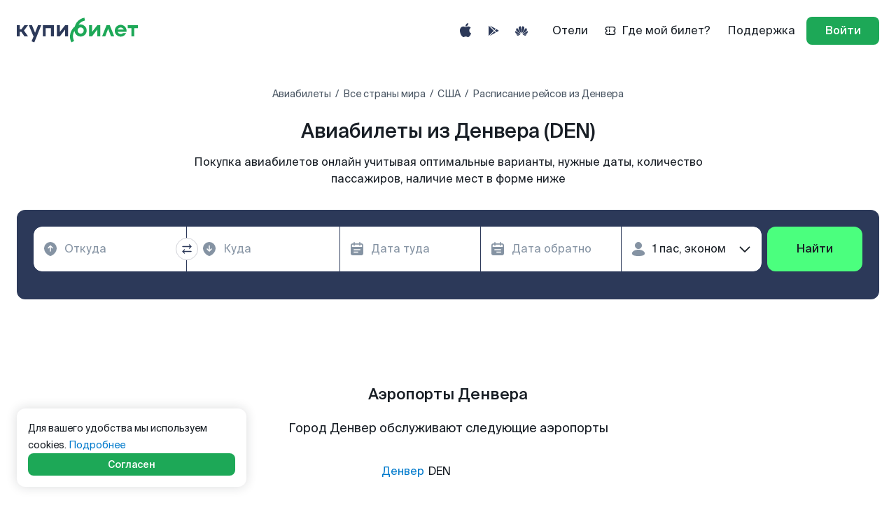

--- FILE ---
content_type: text/html; charset=utf-8
request_url: https://www.kupibilet.ru/cities/denver-den
body_size: 183987
content:

  
    <!DOCTYPE html>
    <html translate="no" lang="ru">
      <head>
        <script>
          performance.mark('head-start');
        </script>
        <meta charset="utf-8"/>
        <title data-react-helmet="true">Авиабилеты из Денвера (DEN), расписание рейсов и цены на Купибилете </title>
        <meta data-react-helmet="true" content="website" property="og:type"/><meta data-react-helmet="true" content="Купибилет" property="og:site_name"/><meta data-react-helmet="true" content="ru_RU" property="og:locale"/><meta data-react-helmet="true" content="https://www.kupibilet.ru/images/og_rabbit_kupibilet.ru.png" property="og:image"/><meta data-react-helmet="true" content="968" property="og:image:width"/><meta data-react-helmet="true" content="507" property="og:image:height"/><meta data-react-helmet="true" content="summary_large_image" name="twitter:card"/><meta data-react-helmet="true" content="https://www.kupibilet.ru/images/og_rabbit_kupibilet.ru.png" name="twitter:image:src"/><meta data-react-helmet="true" content="Kupibilet.ru" name="twitter:domain"/><meta data-react-helmet="true" content="@KupiBilet_ru" name="twitter:site"/><meta data-react-helmet="true" content="@KupiBilet_ru" name="twitter:creator"/><meta data-react-helmet="true" content="SKYPE_TOOLBAR_PARSER_COMPATIBLE" name="SKYPE_TOOLBAR"/><meta data-react-helmet="true" content="noyaca" name="robots"/><meta data-react-helmet="true" content="width=device-width, initial-scale=1, minimum-scale=1" name="viewport"/><meta data-react-helmet="true" content="Найдите дешевые авиабилеты из Денвера (DEN)🛫. Удобный поиск билетов на самолет, низкие цены 🔥, онлайн бронирование на сайте Купибилета." name="description"/><meta data-react-helmet="true" content="Найдите дешевые авиабилеты из Денвера (DEN)🛫. Удобный поиск билетов на самолет, низкие цены 🔥, онлайн бронирование на сайте Купибилета." property="og:description"/><meta data-react-helmet="true" content="Найдите дешевые авиабилеты из Денвера (DEN)🛫. Удобный поиск билетов на самолет, низкие цены 🔥, онлайн бронирование на сайте Купибилета." name="twitter:description"/><meta data-react-helmet="true" content="Авиабилеты из Денвера (DEN), расписание рейсов и цены на Купибилете " property="og:title"/><meta data-react-helmet="true" content="Авиабилеты из Денвера (DEN), расписание рейсов и цены на Купибилете " name="twitter:title"/><meta data-react-helmet="true" content="https://www.kupibilet.ru/cities/denver-den" property="og:url"/><meta data-react-helmet="true" content="https://www.kupibilet.ru/cities/denver-den" name="twitter:url"/>
        <link data-react-helmet="true" href="/favicon.ico" rel="icon"/><link data-react-helmet="true" href="/icon.svg" rel="icon" type="image/svg+xml"/><link data-react-helmet="true" href="/apple-touch-icon.png" rel="apple-touch-icon"/><link data-react-helmet="true" href="/manifest.json" rel="manifest"/><link data-react-helmet="true" href="https://www.kupibilet.ru/cities/denver-den" rel="canonical"/>
        
        
        
        <link rel="preload" href="/cdn/statics/intl/ru.6e640c.json" as="fetch" crossorigin />
        <script>
          performance.mark('css-start');
        </script>
        <style type="text/css" data-chunk="app">
/* http://meyerweb.com/eric/tools/css/reset/
   v3.0 | 20180413
   License: none (public domain)
*/

html, body, div, span, applet, object, iframe,
h1, h2, h3, h4, h5, h6, p, blockquote, pre,
a, abbr, acronym, address, big, cite, code,
del, dfn, em, img, ins, kbd, q, s, samp,
small, strike, strong, sub, sup, tt, var,
b, u, i, center,
dl, dt, dd, ol, ul, li,
fieldset, form, label, legend,
table, caption, tbody, tfoot, thead, tr, th, td,
article, aside, canvas, details, embed,
figure, figcaption, footer, header, hgroup,
main, menu, nav, output, ruby, section, summary,
time, mark, audio, video {
	margin: 0;
	padding: 0;
	border: 0;
	font-size: 100%;
	font: inherit;
	vertical-align: baseline;
}
/* HTML5 display-role reset for older browsers */
article, aside, details, figcaption, figure,
footer, header, hgroup, main, menu, nav, section {
	display: block;
}
/* HTML5 hidden-attribute fix for newer browsers */
*[hidden] {
    display: none;
}
body {
	line-height: 1;
}
ol, ul {
	list-style: none;
}
blockquote, q {
	quotes: none;
}
blockquote:before, blockquote:after,
q:before, q:after {
	content: '';
	content: none;
}
table {
	border-collapse: collapse;
	border-spacing: 0;
}

/* Collection default theme */

.ReactVirtualized__Collection {
}

.ReactVirtualized__Collection__innerScrollContainer {
}

/* Grid default theme */

.ReactVirtualized__Grid {
}

.ReactVirtualized__Grid__innerScrollContainer {
}

/* Table default theme */

.ReactVirtualized__Table {
}

.ReactVirtualized__Table__Grid {
}

.ReactVirtualized__Table__headerRow {
  font-weight: 700;
  text-transform: uppercase;
  display: -webkit-box;
  display: flex;
  -webkit-box-orient: horizontal;
  -webkit-box-direction: normal;
          flex-direction: row;
  -webkit-box-align: center;
          align-items: center;
}
.ReactVirtualized__Table__row {
  display: -webkit-box;
  display: flex;
  -webkit-box-orient: horizontal;
  -webkit-box-direction: normal;
          flex-direction: row;
  -webkit-box-align: center;
          align-items: center;
}

.ReactVirtualized__Table__headerTruncatedText {
  display: inline-block;
  max-width: 100%;
  white-space: nowrap;
  text-overflow: ellipsis;
  overflow: hidden;
}

.ReactVirtualized__Table__headerColumn,
.ReactVirtualized__Table__rowColumn {
  margin-right: 10px;
  min-width: 0px;
}
.ReactVirtualized__Table__rowColumn {
  text-overflow: ellipsis;
  white-space: nowrap;
}

.ReactVirtualized__Table__headerColumn:first-of-type,
.ReactVirtualized__Table__rowColumn:first-of-type {
  margin-left: 10px;
}
.ReactVirtualized__Table__sortableHeaderColumn {
  cursor: pointer;
}

.ReactVirtualized__Table__sortableHeaderIconContainer {
  display: -webkit-box;
  display: flex;
  -webkit-box-align: center;
          align-items: center;
}
.ReactVirtualized__Table__sortableHeaderIcon {
  -webkit-box-flex: 0;
          flex: 0 0 24px;
  height: 1em;
  width: 1em;
  fill: currentColor;
}

/* List default theme */

.ReactVirtualized__List {
}

/*# sourceMappingURL=[data-uri] */
.rc-slider {
  position: relative;
  height: 14px;
  padding: 5px 0;
  width: 100%;
  border-radius: 6px;
  touch-action: none;
  box-sizing: border-box;
  -webkit-tap-highlight-color: rgba(0, 0, 0, 0);
}
.rc-slider * {
  box-sizing: border-box;
  -webkit-tap-highlight-color: rgba(0, 0, 0, 0);
}
.rc-slider-rail {
  position: absolute;
  width: 100%;
  background-color: #e9e9e9;
  height: 4px;
  border-radius: 6px;
}
.rc-slider-track {
  position: absolute;
  left: 0;
  height: 4px;
  border-radius: 6px;
  background-color: #abe2fb;
}
.rc-slider-handle {
  position: absolute;
  width: 14px;
  height: 14px;
  cursor: pointer;
  cursor: -webkit-grab;
  margin-top: -5px;
  cursor: grab;
  border-radius: 50%;
  border: solid 2px #96dbfa;
  background-color: #fff;
  touch-action: pan-x;
}
.rc-slider-handle-dragging.rc-slider-handle-dragging.rc-slider-handle-dragging {
  border-color: #57c5f7;
  box-shadow: 0 0 0 5px #96dbfa;
}
.rc-slider-handle:focus {
  outline: none;
}
.rc-slider-handle-click-focused:focus {
  border-color: #96dbfa;
  box-shadow: unset;
}
.rc-slider-handle:hover {
  border-color: #57c5f7;
}
.rc-slider-handle:active {
  border-color: #57c5f7;
  box-shadow: 0 0 5px #57c5f7;
  cursor: -webkit-grabbing;
  cursor: grabbing;
}
.rc-slider-mark {
  position: absolute;
  top: 18px;
  left: 0;
  width: 100%;
  font-size: 12px;
}
.rc-slider-mark-text {
  position: absolute;
  display: inline-block;
  vertical-align: middle;
  text-align: center;
  cursor: pointer;
  color: #999;
}
.rc-slider-mark-text-active {
  color: #666;
}
.rc-slider-step {
  position: absolute;
  width: 100%;
  height: 4px;
  background: transparent;
}
.rc-slider-dot {
  position: absolute;
  bottom: -2px;
  margin-left: -4px;
  width: 8px;
  height: 8px;
  border: 2px solid #e9e9e9;
  background-color: #fff;
  cursor: pointer;
  border-radius: 50%;
  vertical-align: middle;
}
.rc-slider-dot-active {
  border-color: #96dbfa;
}
.rc-slider-dot-reverse {
  margin-right: -4px;
}
.rc-slider-disabled {
  background-color: #e9e9e9;
}
.rc-slider-disabled .rc-slider-track {
  background-color: #ccc;
}
.rc-slider-disabled .rc-slider-handle,
.rc-slider-disabled .rc-slider-dot {
  border-color: #ccc;
  box-shadow: none;
  background-color: #fff;
  cursor: not-allowed;
}
.rc-slider-disabled .rc-slider-mark-text,
.rc-slider-disabled .rc-slider-dot {
  cursor: not-allowed !important;
}
.rc-slider-vertical {
  width: 14px;
  height: 100%;
  padding: 0 5px;
}
.rc-slider-vertical .rc-slider-rail {
  height: 100%;
  width: 4px;
}
.rc-slider-vertical .rc-slider-track {
  left: 5px;
  bottom: 0;
  width: 4px;
}
.rc-slider-vertical .rc-slider-handle {
  margin-left: -5px;
  touch-action: pan-y;
}
.rc-slider-vertical .rc-slider-mark {
  top: 0;
  left: 18px;
  height: 100%;
}
.rc-slider-vertical .rc-slider-step {
  height: 100%;
  width: 4px;
}
.rc-slider-vertical .rc-slider-dot {
  left: 2px;
  margin-bottom: -4px;
}
.rc-slider-vertical .rc-slider-dot:first-child {
  margin-bottom: -4px;
}
.rc-slider-vertical .rc-slider-dot:last-child {
  margin-bottom: -4px;
}
.rc-slider-tooltip-zoom-down-enter,
.rc-slider-tooltip-zoom-down-appear {
  animation-duration: 0.3s;
  animation-fill-mode: both;
  display: block !important;
  animation-play-state: paused;
}
.rc-slider-tooltip-zoom-down-leave {
  animation-duration: 0.3s;
  animation-fill-mode: both;
  display: block !important;
  animation-play-state: paused;
}
.rc-slider-tooltip-zoom-down-enter.rc-slider-tooltip-zoom-down-enter-active,
.rc-slider-tooltip-zoom-down-appear.rc-slider-tooltip-zoom-down-appear-active {
  animation-name: rcSliderTooltipZoomDownIn;
  animation-play-state: running;
}
.rc-slider-tooltip-zoom-down-leave.rc-slider-tooltip-zoom-down-leave-active {
  animation-name: rcSliderTooltipZoomDownOut;
  animation-play-state: running;
}
.rc-slider-tooltip-zoom-down-enter,
.rc-slider-tooltip-zoom-down-appear {
  transform: scale(0, 0);
  animation-timing-function: cubic-bezier(0.23, 1, 0.32, 1);
}
.rc-slider-tooltip-zoom-down-leave {
  animation-timing-function: cubic-bezier(0.755, 0.05, 0.855, 0.06);
}
@keyframes rcSliderTooltipZoomDownIn {
  0% {
    opacity: 0;
    transform-origin: 50% 100%;
    transform: scale(0, 0);
  }
  100% {
    transform-origin: 50% 100%;
    transform: scale(1, 1);
  }
}
@keyframes rcSliderTooltipZoomDownOut {
  0% {
    transform-origin: 50% 100%;
    transform: scale(1, 1);
  }
  100% {
    opacity: 0;
    transform-origin: 50% 100%;
    transform: scale(0, 0);
  }
}
.rc-slider-tooltip {
  position: absolute;
  left: -9999px;
  top: -9999px;
  visibility: visible;
  box-sizing: border-box;
  -webkit-tap-highlight-color: rgba(0, 0, 0, 0);
}
.rc-slider-tooltip * {
  box-sizing: border-box;
  -webkit-tap-highlight-color: rgba(0, 0, 0, 0);
}
.rc-slider-tooltip-hidden {
  display: none;
}
.rc-slider-tooltip-placement-top {
  padding: 4px 0 8px 0;
}
.rc-slider-tooltip-inner {
  padding: 6px 2px;
  min-width: 24px;
  height: 24px;
  font-size: 12px;
  line-height: 1;
  color: #fff;
  text-align: center;
  text-decoration: none;
  background-color: #6c6c6c;
  border-radius: 6px;
  box-shadow: 0 0 4px #d9d9d9;
}
.rc-slider-tooltip-arrow {
  position: absolute;
  width: 0;
  height: 0;
  border-color: transparent;
  border-style: solid;
}
.rc-slider-tooltip-placement-top .rc-slider-tooltip-arrow {
  bottom: 4px;
  left: 50%;
  margin-left: -4px;
  border-width: 4px 4px 0;
  border-top-color: #6c6c6c;
}

.mapboxgl-map{font:12px/20px Helvetica Neue,Arial,Helvetica,sans-serif;overflow:hidden;position:relative;-webkit-tap-highlight-color:rgb(0 0 0/0)}.mapboxgl-canvas{left:0;position:absolute;top:0}.mapboxgl-map:-webkit-full-screen{height:100%;width:100%}.mapboxgl-canary{background-color:salmon}.mapboxgl-canvas-container.mapboxgl-interactive,.mapboxgl-ctrl-group button.mapboxgl-ctrl-compass{cursor:grab;-webkit-user-select:none;user-select:none}.mapboxgl-canvas-container.mapboxgl-interactive.mapboxgl-track-pointer{cursor:pointer}.mapboxgl-canvas-container.mapboxgl-interactive:active,.mapboxgl-ctrl-group button.mapboxgl-ctrl-compass:active{cursor:grabbing}.mapboxgl-canvas-container.mapboxgl-touch-zoom-rotate,.mapboxgl-canvas-container.mapboxgl-touch-zoom-rotate .mapboxgl-canvas{touch-action:pan-x pan-y}.mapboxgl-canvas-container.mapboxgl-touch-drag-pan,.mapboxgl-canvas-container.mapboxgl-touch-drag-pan .mapboxgl-canvas{touch-action:pinch-zoom}.mapboxgl-canvas-container.mapboxgl-touch-zoom-rotate.mapboxgl-touch-drag-pan,.mapboxgl-canvas-container.mapboxgl-touch-zoom-rotate.mapboxgl-touch-drag-pan .mapboxgl-canvas{touch-action:none}.mapboxgl-ctrl-bottom,.mapboxgl-ctrl-bottom-left,.mapboxgl-ctrl-bottom-right,.mapboxgl-ctrl-left,.mapboxgl-ctrl-right,.mapboxgl-ctrl-top,.mapboxgl-ctrl-top-left,.mapboxgl-ctrl-top-right{pointer-events:none;position:absolute;z-index:2}.mapboxgl-ctrl-top-left{left:0;top:0}.mapboxgl-ctrl-top{left:50%;top:0;transform:translateX(-50%)}.mapboxgl-ctrl-top-right{right:0;top:0}.mapboxgl-ctrl-right{right:0;top:50%;transform:translateY(-50%)}.mapboxgl-ctrl-bottom-right{bottom:0;right:0}.mapboxgl-ctrl-bottom{bottom:0;left:50%;transform:translateX(-50%)}.mapboxgl-ctrl-bottom-left{bottom:0;left:0}.mapboxgl-ctrl-left{left:0;top:50%;transform:translateY(-50%)}.mapboxgl-ctrl{clear:both;pointer-events:auto;transform:translate(0)}.mapboxgl-ctrl-top-left .mapboxgl-ctrl{float:left;margin:10px 0 0 10px}.mapboxgl-ctrl-top .mapboxgl-ctrl{float:left;margin:10px 0}.mapboxgl-ctrl-top-right .mapboxgl-ctrl{float:right;margin:10px 10px 0 0}.mapboxgl-ctrl-bottom-right .mapboxgl-ctrl,.mapboxgl-ctrl-right .mapboxgl-ctrl{float:right;margin:0 10px 10px 0}.mapboxgl-ctrl-bottom .mapboxgl-ctrl{float:left;margin:10px 0}.mapboxgl-ctrl-bottom-left .mapboxgl-ctrl,.mapboxgl-ctrl-left .mapboxgl-ctrl{float:left;margin:0 0 10px 10px}.mapboxgl-ctrl-group{background:#fff;border-radius:4px}.mapboxgl-ctrl-group:not(:empty){box-shadow:0 0 0 2px rgba(0,0,0,.1)}@media (-ms-high-contrast:active){.mapboxgl-ctrl-group:not(:empty){box-shadow:0 0 0 2px ButtonText}}.mapboxgl-ctrl-group button{background-color:transparent;border:0;box-sizing:border-box;cursor:pointer;display:block;height:29px;outline:none;overflow:hidden;padding:0;width:29px}.mapboxgl-ctrl-group button+button{border-top:1px solid #ddd}.mapboxgl-ctrl button .mapboxgl-ctrl-icon{background-position:50%;background-repeat:no-repeat;display:block;height:100%;width:100%}@media (-ms-high-contrast:active){.mapboxgl-ctrl-icon{background-color:transparent}.mapboxgl-ctrl-group button+button{border-top:1px solid ButtonText}}.mapboxgl-ctrl-attrib-button:focus,.mapboxgl-ctrl-group button:focus{box-shadow:0 0 2px 2px #0096ff}.mapboxgl-ctrl button:disabled{cursor:not-allowed}.mapboxgl-ctrl button:disabled .mapboxgl-ctrl-icon{opacity:.25}.mapboxgl-ctrl-group button:first-child{border-radius:4px 4px 0 0}.mapboxgl-ctrl-group button:last-child{border-radius:0 0 4px 4px}.mapboxgl-ctrl-group button:only-child{border-radius:inherit}.mapboxgl-ctrl button:not(:disabled):hover{background-color:rgb(0 0 0/5%)}.mapboxgl-ctrl-group button:focus:focus-visible{box-shadow:0 0 2px 2px #0096ff}.mapboxgl-ctrl-group button:focus:not(:focus-visible){box-shadow:none}.mapboxgl-ctrl button.mapboxgl-ctrl-zoom-out .mapboxgl-ctrl-icon{background-image:url("data:image/svg+xml;charset=utf-8,%3Csvg xmlns='http://www.w3.org/2000/svg' fill='%23333' viewBox='0 0 29 29'%3E%3Cpath d='M10 13c-.75 0-1.5.75-1.5 1.5S9.25 16 10 16h9c.75 0 1.5-.75 1.5-1.5S19.75 13 19 13h-9z'/%3E%3C/svg%3E")}.mapboxgl-ctrl button.mapboxgl-ctrl-zoom-in .mapboxgl-ctrl-icon{background-image:url("data:image/svg+xml;charset=utf-8,%3Csvg xmlns='http://www.w3.org/2000/svg' fill='%23333' viewBox='0 0 29 29'%3E%3Cpath d='M14.5 8.5c-.75 0-1.5.75-1.5 1.5v3h-3c-.75 0-1.5.75-1.5 1.5S9.25 16 10 16h3v3c0 .75.75 1.5 1.5 1.5S16 19.75 16 19v-3h3c.75 0 1.5-.75 1.5-1.5S19.75 13 19 13h-3v-3c0-.75-.75-1.5-1.5-1.5z'/%3E%3C/svg%3E")}@media (-ms-high-contrast:active){.mapboxgl-ctrl button.mapboxgl-ctrl-zoom-out .mapboxgl-ctrl-icon{background-image:url("data:image/svg+xml;charset=utf-8,%3Csvg xmlns='http://www.w3.org/2000/svg' fill='%23fff' viewBox='0 0 29 29'%3E%3Cpath d='M10 13c-.75 0-1.5.75-1.5 1.5S9.25 16 10 16h9c.75 0 1.5-.75 1.5-1.5S19.75 13 19 13h-9z'/%3E%3C/svg%3E")}.mapboxgl-ctrl button.mapboxgl-ctrl-zoom-in .mapboxgl-ctrl-icon{background-image:url("data:image/svg+xml;charset=utf-8,%3Csvg xmlns='http://www.w3.org/2000/svg' fill='%23fff' viewBox='0 0 29 29'%3E%3Cpath d='M14.5 8.5c-.75 0-1.5.75-1.5 1.5v3h-3c-.75 0-1.5.75-1.5 1.5S9.25 16 10 16h3v3c0 .75.75 1.5 1.5 1.5S16 19.75 16 19v-3h3c.75 0 1.5-.75 1.5-1.5S19.75 13 19 13h-3v-3c0-.75-.75-1.5-1.5-1.5z'/%3E%3C/svg%3E")}}@media (-ms-high-contrast:black-on-white){.mapboxgl-ctrl button.mapboxgl-ctrl-zoom-out .mapboxgl-ctrl-icon{background-image:url("data:image/svg+xml;charset=utf-8,%3Csvg xmlns='http://www.w3.org/2000/svg' fill='%23000' viewBox='0 0 29 29'%3E%3Cpath d='M10 13c-.75 0-1.5.75-1.5 1.5S9.25 16 10 16h9c.75 0 1.5-.75 1.5-1.5S19.75 13 19 13h-9z'/%3E%3C/svg%3E")}.mapboxgl-ctrl button.mapboxgl-ctrl-zoom-in .mapboxgl-ctrl-icon{background-image:url("data:image/svg+xml;charset=utf-8,%3Csvg xmlns='http://www.w3.org/2000/svg' fill='%23000' viewBox='0 0 29 29'%3E%3Cpath d='M14.5 8.5c-.75 0-1.5.75-1.5 1.5v3h-3c-.75 0-1.5.75-1.5 1.5S9.25 16 10 16h3v3c0 .75.75 1.5 1.5 1.5S16 19.75 16 19v-3h3c.75 0 1.5-.75 1.5-1.5S19.75 13 19 13h-3v-3c0-.75-.75-1.5-1.5-1.5z'/%3E%3C/svg%3E")}}.mapboxgl-ctrl button.mapboxgl-ctrl-fullscreen .mapboxgl-ctrl-icon{background-image:url("data:image/svg+xml;charset=utf-8,%3Csvg xmlns='http://www.w3.org/2000/svg' fill='%23333' viewBox='0 0 29 29'%3E%3Cpath d='M24 16v5.5c0 1.75-.75 2.5-2.5 2.5H16v-1l3-1.5-4-5.5 1-1 5.5 4 1.5-3h1zM6 16l1.5 3 5.5-4 1 1-4 5.5 3 1.5v1H7.5C5.75 24 5 23.25 5 21.5V16h1zm7-11v1l-3 1.5 4 5.5-1 1-5.5-4L6 13H5V7.5C5 5.75 5.75 5 7.5 5H13zm11 2.5c0-1.75-.75-2.5-2.5-2.5H16v1l3 1.5-4 5.5 1 1 5.5-4 1.5 3h1V7.5z'/%3E%3C/svg%3E")}.mapboxgl-ctrl button.mapboxgl-ctrl-shrink .mapboxgl-ctrl-icon{background-image:url("data:image/svg+xml;charset=utf-8,%3Csvg xmlns='http://www.w3.org/2000/svg' viewBox='0 0 29 29'%3E%3Cpath d='M18.5 16c-1.75 0-2.5.75-2.5 2.5V24h1l1.5-3 5.5 4 1-1-4-5.5 3-1.5v-1h-5.5zM13 18.5c0-1.75-.75-2.5-2.5-2.5H5v1l3 1.5L4 24l1 1 5.5-4 1.5 3h1v-5.5zm3-8c0 1.75.75 2.5 2.5 2.5H24v-1l-3-1.5L25 5l-1-1-5.5 4L17 5h-1v5.5zM10.5 13c1.75 0 2.5-.75 2.5-2.5V5h-1l-1.5 3L5 4 4 5l4 5.5L5 12v1h5.5z'/%3E%3C/svg%3E")}@media (-ms-high-contrast:active){.mapboxgl-ctrl button.mapboxgl-ctrl-fullscreen .mapboxgl-ctrl-icon{background-image:url("data:image/svg+xml;charset=utf-8,%3Csvg xmlns='http://www.w3.org/2000/svg' fill='%23fff' viewBox='0 0 29 29'%3E%3Cpath d='M24 16v5.5c0 1.75-.75 2.5-2.5 2.5H16v-1l3-1.5-4-5.5 1-1 5.5 4 1.5-3h1zM6 16l1.5 3 5.5-4 1 1-4 5.5 3 1.5v1H7.5C5.75 24 5 23.25 5 21.5V16h1zm7-11v1l-3 1.5 4 5.5-1 1-5.5-4L6 13H5V7.5C5 5.75 5.75 5 7.5 5H13zm11 2.5c0-1.75-.75-2.5-2.5-2.5H16v1l3 1.5-4 5.5 1 1 5.5-4 1.5 3h1V7.5z'/%3E%3C/svg%3E")}.mapboxgl-ctrl button.mapboxgl-ctrl-shrink .mapboxgl-ctrl-icon{background-image:url("data:image/svg+xml;charset=utf-8,%3Csvg xmlns='http://www.w3.org/2000/svg' fill='%23fff' viewBox='0 0 29 29'%3E%3Cpath d='M18.5 16c-1.75 0-2.5.75-2.5 2.5V24h1l1.5-3 5.5 4 1-1-4-5.5 3-1.5v-1h-5.5zM13 18.5c0-1.75-.75-2.5-2.5-2.5H5v1l3 1.5L4 24l1 1 5.5-4 1.5 3h1v-5.5zm3-8c0 1.75.75 2.5 2.5 2.5H24v-1l-3-1.5L25 5l-1-1-5.5 4L17 5h-1v5.5zM10.5 13c1.75 0 2.5-.75 2.5-2.5V5h-1l-1.5 3L5 4 4 5l4 5.5L5 12v1h5.5z'/%3E%3C/svg%3E")}}@media (-ms-high-contrast:black-on-white){.mapboxgl-ctrl button.mapboxgl-ctrl-fullscreen .mapboxgl-ctrl-icon{background-image:url("data:image/svg+xml;charset=utf-8,%3Csvg xmlns='http://www.w3.org/2000/svg' fill='%23000' viewBox='0 0 29 29'%3E%3Cpath d='M24 16v5.5c0 1.75-.75 2.5-2.5 2.5H16v-1l3-1.5-4-5.5 1-1 5.5 4 1.5-3h1zM6 16l1.5 3 5.5-4 1 1-4 5.5 3 1.5v1H7.5C5.75 24 5 23.25 5 21.5V16h1zm7-11v1l-3 1.5 4 5.5-1 1-5.5-4L6 13H5V7.5C5 5.75 5.75 5 7.5 5H13zm11 2.5c0-1.75-.75-2.5-2.5-2.5H16v1l3 1.5-4 5.5 1 1 5.5-4 1.5 3h1V7.5z'/%3E%3C/svg%3E")}.mapboxgl-ctrl button.mapboxgl-ctrl-shrink .mapboxgl-ctrl-icon{background-image:url("data:image/svg+xml;charset=utf-8,%3Csvg xmlns='http://www.w3.org/2000/svg' fill='%23000' viewBox='0 0 29 29'%3E%3Cpath d='M18.5 16c-1.75 0-2.5.75-2.5 2.5V24h1l1.5-3 5.5 4 1-1-4-5.5 3-1.5v-1h-5.5zM13 18.5c0-1.75-.75-2.5-2.5-2.5H5v1l3 1.5L4 24l1 1 5.5-4 1.5 3h1v-5.5zm3-8c0 1.75.75 2.5 2.5 2.5H24v-1l-3-1.5L25 5l-1-1-5.5 4L17 5h-1v5.5zM10.5 13c1.75 0 2.5-.75 2.5-2.5V5h-1l-1.5 3L5 4 4 5l4 5.5L5 12v1h5.5z'/%3E%3C/svg%3E")}}.mapboxgl-ctrl button.mapboxgl-ctrl-compass .mapboxgl-ctrl-icon{background-image:url("data:image/svg+xml;charset=utf-8,%3Csvg xmlns='http://www.w3.org/2000/svg' fill='%23333' viewBox='0 0 29 29'%3E%3Cpath d='M10.5 14l4-8 4 8h-8z'/%3E%3Cpath id='south' d='M10.5 16l4 8 4-8h-8z' fill='%23ccc'/%3E%3C/svg%3E")}@media (-ms-high-contrast:active){.mapboxgl-ctrl button.mapboxgl-ctrl-compass .mapboxgl-ctrl-icon{background-image:url("data:image/svg+xml;charset=utf-8,%3Csvg xmlns='http://www.w3.org/2000/svg' fill='%23fff' viewBox='0 0 29 29'%3E%3Cpath d='M10.5 14l4-8 4 8h-8z'/%3E%3Cpath id='south' d='M10.5 16l4 8 4-8h-8z' fill='%23999'/%3E%3C/svg%3E")}}@media (-ms-high-contrast:black-on-white){.mapboxgl-ctrl button.mapboxgl-ctrl-compass .mapboxgl-ctrl-icon{background-image:url("data:image/svg+xml;charset=utf-8,%3Csvg xmlns='http://www.w3.org/2000/svg' fill='%23000' viewBox='0 0 29 29'%3E%3Cpath d='M10.5 14l4-8 4 8h-8z'/%3E%3Cpath id='south' d='M10.5 16l4 8 4-8h-8z' fill='%23ccc'/%3E%3C/svg%3E")}}.mapboxgl-ctrl button.mapboxgl-ctrl-geolocate .mapboxgl-ctrl-icon{background-image:url("data:image/svg+xml;charset=utf-8,%3Csvg viewBox='0 0 20 20' xmlns='http://www.w3.org/2000/svg' fill='%23333'%3E%3Cpath d='M10 4C9 4 9 5 9 5v.1A5 5 0 0 0 5.1 9H5s-1 0-1 1 1 1 1 1h.1A5 5 0 0 0 9 14.9v.1s0 1 1 1 1-1 1-1v-.1a5 5 0 0 0 3.9-3.9h.1s1 0 1-1-1-1-1-1h-.1A5 5 0 0 0 11 5.1V5s0-1-1-1zm0 2.5a3.5 3.5 0 1 1 0 7 3.5 3.5 0 1 1 0-7z'/%3E%3Ccircle id='dot' cx='10' cy='10' r='2'/%3E%3Cpath id='stroke' d='M14 5l1 1-9 9-1-1 9-9z' display='none'/%3E%3C/svg%3E")}.mapboxgl-ctrl button.mapboxgl-ctrl-geolocate:disabled .mapboxgl-ctrl-icon{background-image:url("data:image/svg+xml;charset=utf-8,%3Csvg viewBox='0 0 20 20' xmlns='http://www.w3.org/2000/svg' fill='%23aaa'%3E%3Cpath d='M10 4C9 4 9 5 9 5v.1A5 5 0 0 0 5.1 9H5s-1 0-1 1 1 1 1 1h.1A5 5 0 0 0 9 14.9v.1s0 1 1 1 1-1 1-1v-.1a5 5 0 0 0 3.9-3.9h.1s1 0 1-1-1-1-1-1h-.1A5 5 0 0 0 11 5.1V5s0-1-1-1zm0 2.5a3.5 3.5 0 1 1 0 7 3.5 3.5 0 1 1 0-7z'/%3E%3Ccircle id='dot' cx='10' cy='10' r='2'/%3E%3Cpath id='stroke' d='M14 5l1 1-9 9-1-1 9-9z' fill='%23f00'/%3E%3C/svg%3E")}.mapboxgl-ctrl button.mapboxgl-ctrl-geolocate.mapboxgl-ctrl-geolocate-active .mapboxgl-ctrl-icon{background-image:url("data:image/svg+xml;charset=utf-8,%3Csvg viewBox='0 0 20 20' xmlns='http://www.w3.org/2000/svg' fill='%2333b5e5'%3E%3Cpath d='M10 4C9 4 9 5 9 5v.1A5 5 0 0 0 5.1 9H5s-1 0-1 1 1 1 1 1h.1A5 5 0 0 0 9 14.9v.1s0 1 1 1 1-1 1-1v-.1a5 5 0 0 0 3.9-3.9h.1s1 0 1-1-1-1-1-1h-.1A5 5 0 0 0 11 5.1V5s0-1-1-1zm0 2.5a3.5 3.5 0 1 1 0 7 3.5 3.5 0 1 1 0-7z'/%3E%3Ccircle id='dot' cx='10' cy='10' r='2'/%3E%3Cpath id='stroke' d='M14 5l1 1-9 9-1-1 9-9z' display='none'/%3E%3C/svg%3E")}.mapboxgl-ctrl button.mapboxgl-ctrl-geolocate.mapboxgl-ctrl-geolocate-active-error .mapboxgl-ctrl-icon{background-image:url("data:image/svg+xml;charset=utf-8,%3Csvg viewBox='0 0 20 20' xmlns='http://www.w3.org/2000/svg' fill='%23e58978'%3E%3Cpath d='M10 4C9 4 9 5 9 5v.1A5 5 0 0 0 5.1 9H5s-1 0-1 1 1 1 1 1h.1A5 5 0 0 0 9 14.9v.1s0 1 1 1 1-1 1-1v-.1a5 5 0 0 0 3.9-3.9h.1s1 0 1-1-1-1-1-1h-.1A5 5 0 0 0 11 5.1V5s0-1-1-1zm0 2.5a3.5 3.5 0 1 1 0 7 3.5 3.5 0 1 1 0-7z'/%3E%3Ccircle id='dot' cx='10' cy='10' r='2'/%3E%3Cpath id='stroke' d='M14 5l1 1-9 9-1-1 9-9z' display='none'/%3E%3C/svg%3E")}.mapboxgl-ctrl button.mapboxgl-ctrl-geolocate.mapboxgl-ctrl-geolocate-background .mapboxgl-ctrl-icon{background-image:url("data:image/svg+xml;charset=utf-8,%3Csvg viewBox='0 0 20 20' xmlns='http://www.w3.org/2000/svg' fill='%2333b5e5'%3E%3Cpath d='M10 4C9 4 9 5 9 5v.1A5 5 0 0 0 5.1 9H5s-1 0-1 1 1 1 1 1h.1A5 5 0 0 0 9 14.9v.1s0 1 1 1 1-1 1-1v-.1a5 5 0 0 0 3.9-3.9h.1s1 0 1-1-1-1-1-1h-.1A5 5 0 0 0 11 5.1V5s0-1-1-1zm0 2.5a3.5 3.5 0 1 1 0 7 3.5 3.5 0 1 1 0-7z'/%3E%3Ccircle id='dot' cx='10' cy='10' r='2' display='none'/%3E%3Cpath id='stroke' d='M14 5l1 1-9 9-1-1 9-9z' display='none'/%3E%3C/svg%3E")}.mapboxgl-ctrl button.mapboxgl-ctrl-geolocate.mapboxgl-ctrl-geolocate-background-error .mapboxgl-ctrl-icon{background-image:url("data:image/svg+xml;charset=utf-8,%3Csvg viewBox='0 0 20 20' xmlns='http://www.w3.org/2000/svg' fill='%23e54e33'%3E%3Cpath d='M10 4C9 4 9 5 9 5v.1A5 5 0 0 0 5.1 9H5s-1 0-1 1 1 1 1 1h.1A5 5 0 0 0 9 14.9v.1s0 1 1 1 1-1 1-1v-.1a5 5 0 0 0 3.9-3.9h.1s1 0 1-1-1-1-1-1h-.1A5 5 0 0 0 11 5.1V5s0-1-1-1zm0 2.5a3.5 3.5 0 1 1 0 7 3.5 3.5 0 1 1 0-7z'/%3E%3Ccircle id='dot' cx='10' cy='10' r='2' display='none'/%3E%3Cpath id='stroke' d='M14 5l1 1-9 9-1-1 9-9z' display='none'/%3E%3C/svg%3E")}.mapboxgl-ctrl button.mapboxgl-ctrl-geolocate.mapboxgl-ctrl-geolocate-waiting .mapboxgl-ctrl-icon{animation:mapboxgl-spin 2s linear infinite}@media (-ms-high-contrast:active){.mapboxgl-ctrl button.mapboxgl-ctrl-geolocate .mapboxgl-ctrl-icon{background-image:url("data:image/svg+xml;charset=utf-8,%3Csvg viewBox='0 0 20 20' xmlns='http://www.w3.org/2000/svg' fill='%23fff'%3E%3Cpath d='M10 4C9 4 9 5 9 5v.1A5 5 0 0 0 5.1 9H5s-1 0-1 1 1 1 1 1h.1A5 5 0 0 0 9 14.9v.1s0 1 1 1 1-1 1-1v-.1a5 5 0 0 0 3.9-3.9h.1s1 0 1-1-1-1-1-1h-.1A5 5 0 0 0 11 5.1V5s0-1-1-1zm0 2.5a3.5 3.5 0 1 1 0 7 3.5 3.5 0 1 1 0-7z'/%3E%3Ccircle id='dot' cx='10' cy='10' r='2'/%3E%3Cpath id='stroke' d='M14 5l1 1-9 9-1-1 9-9z' display='none'/%3E%3C/svg%3E")}.mapboxgl-ctrl button.mapboxgl-ctrl-geolocate:disabled .mapboxgl-ctrl-icon{background-image:url("data:image/svg+xml;charset=utf-8,%3Csvg viewBox='0 0 20 20' xmlns='http://www.w3.org/2000/svg' fill='%23999'%3E%3Cpath d='M10 4C9 4 9 5 9 5v.1A5 5 0 0 0 5.1 9H5s-1 0-1 1 1 1 1 1h.1A5 5 0 0 0 9 14.9v.1s0 1 1 1 1-1 1-1v-.1a5 5 0 0 0 3.9-3.9h.1s1 0 1-1-1-1-1-1h-.1A5 5 0 0 0 11 5.1V5s0-1-1-1zm0 2.5a3.5 3.5 0 1 1 0 7 3.5 3.5 0 1 1 0-7z'/%3E%3Ccircle id='dot' cx='10' cy='10' r='2'/%3E%3Cpath id='stroke' d='M14 5l1 1-9 9-1-1 9-9z' fill='%23f00'/%3E%3C/svg%3E")}.mapboxgl-ctrl button.mapboxgl-ctrl-geolocate.mapboxgl-ctrl-geolocate-active .mapboxgl-ctrl-icon{background-image:url("data:image/svg+xml;charset=utf-8,%3Csvg viewBox='0 0 20 20' xmlns='http://www.w3.org/2000/svg' fill='%2333b5e5'%3E%3Cpath d='M10 4C9 4 9 5 9 5v.1A5 5 0 0 0 5.1 9H5s-1 0-1 1 1 1 1 1h.1A5 5 0 0 0 9 14.9v.1s0 1 1 1 1-1 1-1v-.1a5 5 0 0 0 3.9-3.9h.1s1 0 1-1-1-1-1-1h-.1A5 5 0 0 0 11 5.1V5s0-1-1-1zm0 2.5a3.5 3.5 0 1 1 0 7 3.5 3.5 0 1 1 0-7z'/%3E%3Ccircle id='dot' cx='10' cy='10' r='2'/%3E%3Cpath id='stroke' d='M14 5l1 1-9 9-1-1 9-9z' display='none'/%3E%3C/svg%3E")}.mapboxgl-ctrl button.mapboxgl-ctrl-geolocate.mapboxgl-ctrl-geolocate-active-error .mapboxgl-ctrl-icon{background-image:url("data:image/svg+xml;charset=utf-8,%3Csvg viewBox='0 0 20 20' xmlns='http://www.w3.org/2000/svg' fill='%23e58978'%3E%3Cpath d='M10 4C9 4 9 5 9 5v.1A5 5 0 0 0 5.1 9H5s-1 0-1 1 1 1 1 1h.1A5 5 0 0 0 9 14.9v.1s0 1 1 1 1-1 1-1v-.1a5 5 0 0 0 3.9-3.9h.1s1 0 1-1-1-1-1-1h-.1A5 5 0 0 0 11 5.1V5s0-1-1-1zm0 2.5a3.5 3.5 0 1 1 0 7 3.5 3.5 0 1 1 0-7z'/%3E%3Ccircle id='dot' cx='10' cy='10' r='2'/%3E%3Cpath id='stroke' d='M14 5l1 1-9 9-1-1 9-9z' display='none'/%3E%3C/svg%3E")}.mapboxgl-ctrl button.mapboxgl-ctrl-geolocate.mapboxgl-ctrl-geolocate-background .mapboxgl-ctrl-icon{background-image:url("data:image/svg+xml;charset=utf-8,%3Csvg viewBox='0 0 20 20' xmlns='http://www.w3.org/2000/svg' fill='%2333b5e5'%3E%3Cpath d='M10 4C9 4 9 5 9 5v.1A5 5 0 0 0 5.1 9H5s-1 0-1 1 1 1 1 1h.1A5 5 0 0 0 9 14.9v.1s0 1 1 1 1-1 1-1v-.1a5 5 0 0 0 3.9-3.9h.1s1 0 1-1-1-1-1-1h-.1A5 5 0 0 0 11 5.1V5s0-1-1-1zm0 2.5a3.5 3.5 0 1 1 0 7 3.5 3.5 0 1 1 0-7z'/%3E%3Ccircle id='dot' cx='10' cy='10' r='2' display='none'/%3E%3Cpath id='stroke' d='M14 5l1 1-9 9-1-1 9-9z' display='none'/%3E%3C/svg%3E")}.mapboxgl-ctrl button.mapboxgl-ctrl-geolocate.mapboxgl-ctrl-geolocate-background-error .mapboxgl-ctrl-icon{background-image:url("data:image/svg+xml;charset=utf-8,%3Csvg viewBox='0 0 20 20' xmlns='http://www.w3.org/2000/svg' fill='%23e54e33'%3E%3Cpath d='M10 4C9 4 9 5 9 5v.1A5 5 0 0 0 5.1 9H5s-1 0-1 1 1 1 1 1h.1A5 5 0 0 0 9 14.9v.1s0 1 1 1 1-1 1-1v-.1a5 5 0 0 0 3.9-3.9h.1s1 0 1-1-1-1-1-1h-.1A5 5 0 0 0 11 5.1V5s0-1-1-1zm0 2.5a3.5 3.5 0 1 1 0 7 3.5 3.5 0 1 1 0-7z'/%3E%3Ccircle id='dot' cx='10' cy='10' r='2' display='none'/%3E%3Cpath id='stroke' d='M14 5l1 1-9 9-1-1 9-9z' display='none'/%3E%3C/svg%3E")}}@media (-ms-high-contrast:black-on-white){.mapboxgl-ctrl button.mapboxgl-ctrl-geolocate .mapboxgl-ctrl-icon{background-image:url("data:image/svg+xml;charset=utf-8,%3Csvg viewBox='0 0 20 20' xmlns='http://www.w3.org/2000/svg' fill='%23000'%3E%3Cpath d='M10 4C9 4 9 5 9 5v.1A5 5 0 0 0 5.1 9H5s-1 0-1 1 1 1 1 1h.1A5 5 0 0 0 9 14.9v.1s0 1 1 1 1-1 1-1v-.1a5 5 0 0 0 3.9-3.9h.1s1 0 1-1-1-1-1-1h-.1A5 5 0 0 0 11 5.1V5s0-1-1-1zm0 2.5a3.5 3.5 0 1 1 0 7 3.5 3.5 0 1 1 0-7z'/%3E%3Ccircle id='dot' cx='10' cy='10' r='2'/%3E%3Cpath id='stroke' d='M14 5l1 1-9 9-1-1 9-9z' display='none'/%3E%3C/svg%3E")}.mapboxgl-ctrl button.mapboxgl-ctrl-geolocate:disabled .mapboxgl-ctrl-icon{background-image:url("data:image/svg+xml;charset=utf-8,%3Csvg viewBox='0 0 20 20' xmlns='http://www.w3.org/2000/svg' fill='%23666'%3E%3Cpath d='M10 4C9 4 9 5 9 5v.1A5 5 0 0 0 5.1 9H5s-1 0-1 1 1 1 1 1h.1A5 5 0 0 0 9 14.9v.1s0 1 1 1 1-1 1-1v-.1a5 5 0 0 0 3.9-3.9h.1s1 0 1-1-1-1-1-1h-.1A5 5 0 0 0 11 5.1V5s0-1-1-1zm0 2.5a3.5 3.5 0 1 1 0 7 3.5 3.5 0 1 1 0-7z'/%3E%3Ccircle id='dot' cx='10' cy='10' r='2'/%3E%3Cpath id='stroke' d='M14 5l1 1-9 9-1-1 9-9z' fill='%23f00'/%3E%3C/svg%3E")}}@keyframes mapboxgl-spin{0%{transform:rotate(0deg)}to{transform:rotate(1turn)}}a.mapboxgl-ctrl-logo{background-image:url("data:image/svg+xml;charset=utf-8,%3Csvg xmlns='http://www.w3.org/2000/svg' xmlns:xlink='http://www.w3.org/1999/xlink' fill-rule='evenodd' viewBox='0 0 88 23'%3E%3Cdefs%3E%3Cpath id='logo' d='M11.5 2.25c5.105 0 9.25 4.145 9.25 9.25s-4.145 9.25-9.25 9.25-9.25-4.145-9.25-9.25 4.145-9.25 9.25-9.25zM6.997 15.983c-.051-.338-.828-5.802 2.233-8.873a4.395 4.395 0 013.13-1.28c1.27 0 2.49.51 3.39 1.42.91.9 1.42 2.12 1.42 3.39 0 1.18-.449 2.301-1.28 3.13C12.72 16.93 7 16 7 16l-.003-.017zM15.3 10.5l-2 .8-.8 2-.8-2-2-.8 2-.8.8-2 .8 2 2 .8z'/%3E%3Cpath id='text' d='M50.63 8c.13 0 .23.1.23.23V9c.7-.76 1.7-1.18 2.73-1.18 2.17 0 3.95 1.85 3.95 4.17s-1.77 4.19-3.94 4.19c-1.04 0-2.03-.43-2.74-1.18v3.77c0 .13-.1.23-.23.23h-1.4c-.13 0-.23-.1-.23-.23V8.23c0-.12.1-.23.23-.23h1.4zm-3.86.01c.01 0 .01 0 .01-.01.13 0 .22.1.22.22v7.55c0 .12-.1.23-.23.23h-1.4c-.13 0-.23-.1-.23-.23V15c-.7.76-1.69 1.19-2.73 1.19-2.17 0-3.94-1.87-3.94-4.19 0-2.32 1.77-4.19 3.94-4.19 1.03 0 2.02.43 2.73 1.18v-.75c0-.12.1-.23.23-.23h1.4zm26.375-.19a4.24 4.24 0 00-4.16 3.29c-.13.59-.13 1.19 0 1.77a4.233 4.233 0 004.17 3.3c2.35 0 4.26-1.87 4.26-4.19 0-2.32-1.9-4.17-4.27-4.17zM60.63 5c.13 0 .23.1.23.23v3.76c.7-.76 1.7-1.18 2.73-1.18 1.88 0 3.45 1.4 3.84 3.28.13.59.13 1.2 0 1.8-.39 1.88-1.96 3.29-3.84 3.29-1.03 0-2.02-.43-2.73-1.18v.77c0 .12-.1.23-.23.23h-1.4c-.13 0-.23-.1-.23-.23V5.23c0-.12.1-.23.23-.23h1.4zm-34 11h-1.4c-.13 0-.23-.11-.23-.23V8.22c.01-.13.1-.22.23-.22h1.4c.13 0 .22.11.23.22v.68c.5-.68 1.3-1.09 2.16-1.1h.03c1.09 0 2.09.6 2.6 1.55.45-.95 1.4-1.55 2.44-1.56 1.62 0 2.93 1.25 2.9 2.78l.03 5.2c0 .13-.1.23-.23.23h-1.41c-.13 0-.23-.11-.23-.23v-4.59c0-.98-.74-1.71-1.62-1.71-.8 0-1.46.7-1.59 1.62l.01 4.68c0 .13-.11.23-.23.23h-1.41c-.13 0-.23-.11-.23-.23v-4.59c0-.98-.74-1.71-1.62-1.71-.85 0-1.54.79-1.6 1.8v4.5c0 .13-.1.23-.23.23zm53.615 0h-1.61c-.04 0-.08-.01-.12-.03-.09-.06-.13-.19-.06-.28l2.43-3.71-2.39-3.65a.213.213 0 01-.03-.12c0-.12.09-.21.21-.21h1.61c.13 0 .24.06.3.17l1.41 2.37 1.4-2.37a.34.34 0 01.3-.17h1.6c.04 0 .08.01.12.03.09.06.13.19.06.28l-2.37 3.65 2.43 3.7c0 .05.01.09.01.13 0 .12-.09.21-.21.21h-1.61c-.13 0-.24-.06-.3-.17l-1.44-2.42-1.44 2.42a.34.34 0 01-.3.17zm-7.12-1.49c-1.33 0-2.42-1.12-2.42-2.51 0-1.39 1.08-2.52 2.42-2.52 1.33 0 2.42 1.12 2.42 2.51 0 1.39-1.08 2.51-2.42 2.52zm-19.865 0c-1.32 0-2.39-1.11-2.42-2.48v-.07c.02-1.38 1.09-2.49 2.4-2.49 1.32 0 2.41 1.12 2.41 2.51 0 1.39-1.07 2.52-2.39 2.53zm-8.11-2.48c-.01 1.37-1.09 2.47-2.41 2.47s-2.42-1.12-2.42-2.51c0-1.39 1.08-2.52 2.4-2.52 1.33 0 2.39 1.11 2.41 2.48l.02.08zm18.12 2.47c-1.32 0-2.39-1.11-2.41-2.48v-.06c.02-1.38 1.09-2.48 2.41-2.48s2.42 1.12 2.42 2.51c0 1.39-1.09 2.51-2.42 2.51z'/%3E%3C/defs%3E%3Cmask id='clip'%3E%3Crect x='0' y='0' width='100%25' height='100%25' fill='white'/%3E%3Cuse xlink:href='%23logo'/%3E%3Cuse xlink:href='%23text'/%3E%3C/mask%3E%3Cg id='outline' opacity='0.3' stroke='%23000' stroke-width='3'%3E%3Ccircle mask='url(%23clip)' cx='11.5' cy='11.5' r='9.25'/%3E%3Cuse xlink:href='%23text' mask='url(%23clip)'/%3E%3C/g%3E%3Cg id='fill' opacity='0.9' fill='%23fff'%3E%3Cuse xlink:href='%23logo'/%3E%3Cuse xlink:href='%23text'/%3E%3C/g%3E%3C/svg%3E");background-repeat:no-repeat;cursor:pointer;display:block;height:23px;margin:0 0 -4px -4px;overflow:hidden;width:88px}a.mapboxgl-ctrl-logo.mapboxgl-compact{width:23px}@media (-ms-high-contrast:active){a.mapboxgl-ctrl-logo{background-color:transparent;background-image:url("data:image/svg+xml;charset=utf-8,%3Csvg xmlns='http://www.w3.org/2000/svg' xmlns:xlink='http://www.w3.org/1999/xlink' fill-rule='evenodd' viewBox='0 0 88 23'%3E%3Cdefs%3E%3Cpath id='logo' d='M11.5 2.25c5.105 0 9.25 4.145 9.25 9.25s-4.145 9.25-9.25 9.25-9.25-4.145-9.25-9.25 4.145-9.25 9.25-9.25zM6.997 15.983c-.051-.338-.828-5.802 2.233-8.873a4.395 4.395 0 013.13-1.28c1.27 0 2.49.51 3.39 1.42.91.9 1.42 2.12 1.42 3.39 0 1.18-.449 2.301-1.28 3.13C12.72 16.93 7 16 7 16l-.003-.017zM15.3 10.5l-2 .8-.8 2-.8-2-2-.8 2-.8.8-2 .8 2 2 .8z'/%3E%3Cpath id='text' d='M50.63 8c.13 0 .23.1.23.23V9c.7-.76 1.7-1.18 2.73-1.18 2.17 0 3.95 1.85 3.95 4.17s-1.77 4.19-3.94 4.19c-1.04 0-2.03-.43-2.74-1.18v3.77c0 .13-.1.23-.23.23h-1.4c-.13 0-.23-.1-.23-.23V8.23c0-.12.1-.23.23-.23h1.4zm-3.86.01c.01 0 .01 0 .01-.01.13 0 .22.1.22.22v7.55c0 .12-.1.23-.23.23h-1.4c-.13 0-.23-.1-.23-.23V15c-.7.76-1.69 1.19-2.73 1.19-2.17 0-3.94-1.87-3.94-4.19 0-2.32 1.77-4.19 3.94-4.19 1.03 0 2.02.43 2.73 1.18v-.75c0-.12.1-.23.23-.23h1.4zm26.375-.19a4.24 4.24 0 00-4.16 3.29c-.13.59-.13 1.19 0 1.77a4.233 4.233 0 004.17 3.3c2.35 0 4.26-1.87 4.26-4.19 0-2.32-1.9-4.17-4.27-4.17zM60.63 5c.13 0 .23.1.23.23v3.76c.7-.76 1.7-1.18 2.73-1.18 1.88 0 3.45 1.4 3.84 3.28.13.59.13 1.2 0 1.8-.39 1.88-1.96 3.29-3.84 3.29-1.03 0-2.02-.43-2.73-1.18v.77c0 .12-.1.23-.23.23h-1.4c-.13 0-.23-.1-.23-.23V5.23c0-.12.1-.23.23-.23h1.4zm-34 11h-1.4c-.13 0-.23-.11-.23-.23V8.22c.01-.13.1-.22.23-.22h1.4c.13 0 .22.11.23.22v.68c.5-.68 1.3-1.09 2.16-1.1h.03c1.09 0 2.09.6 2.6 1.55.45-.95 1.4-1.55 2.44-1.56 1.62 0 2.93 1.25 2.9 2.78l.03 5.2c0 .13-.1.23-.23.23h-1.41c-.13 0-.23-.11-.23-.23v-4.59c0-.98-.74-1.71-1.62-1.71-.8 0-1.46.7-1.59 1.62l.01 4.68c0 .13-.11.23-.23.23h-1.41c-.13 0-.23-.11-.23-.23v-4.59c0-.98-.74-1.71-1.62-1.71-.85 0-1.54.79-1.6 1.8v4.5c0 .13-.1.23-.23.23zm53.615 0h-1.61c-.04 0-.08-.01-.12-.03-.09-.06-.13-.19-.06-.28l2.43-3.71-2.39-3.65a.213.213 0 01-.03-.12c0-.12.09-.21.21-.21h1.61c.13 0 .24.06.3.17l1.41 2.37 1.4-2.37a.34.34 0 01.3-.17h1.6c.04 0 .08.01.12.03.09.06.13.19.06.28l-2.37 3.65 2.43 3.7c0 .05.01.09.01.13 0 .12-.09.21-.21.21h-1.61c-.13 0-.24-.06-.3-.17l-1.44-2.42-1.44 2.42a.34.34 0 01-.3.17zm-7.12-1.49c-1.33 0-2.42-1.12-2.42-2.51 0-1.39 1.08-2.52 2.42-2.52 1.33 0 2.42 1.12 2.42 2.51 0 1.39-1.08 2.51-2.42 2.52zm-19.865 0c-1.32 0-2.39-1.11-2.42-2.48v-.07c.02-1.38 1.09-2.49 2.4-2.49 1.32 0 2.41 1.12 2.41 2.51 0 1.39-1.07 2.52-2.39 2.53zm-8.11-2.48c-.01 1.37-1.09 2.47-2.41 2.47s-2.42-1.12-2.42-2.51c0-1.39 1.08-2.52 2.4-2.52 1.33 0 2.39 1.11 2.41 2.48l.02.08zm18.12 2.47c-1.32 0-2.39-1.11-2.41-2.48v-.06c.02-1.38 1.09-2.48 2.41-2.48s2.42 1.12 2.42 2.51c0 1.39-1.09 2.51-2.42 2.51z'/%3E%3C/defs%3E%3Cmask id='clip'%3E%3Crect x='0' y='0' width='100%25' height='100%25' fill='white'/%3E%3Cuse xlink:href='%23logo'/%3E%3Cuse xlink:href='%23text'/%3E%3C/mask%3E%3Cg id='outline' opacity='1' stroke='%23000' stroke-width='3'%3E%3Ccircle mask='url(%23clip)' cx='11.5' cy='11.5' r='9.25'/%3E%3Cuse xlink:href='%23text' mask='url(%23clip)'/%3E%3C/g%3E%3Cg id='fill' opacity='1' fill='%23fff'%3E%3Cuse xlink:href='%23logo'/%3E%3Cuse xlink:href='%23text'/%3E%3C/g%3E%3C/svg%3E")}}@media (-ms-high-contrast:black-on-white){a.mapboxgl-ctrl-logo{background-image:url("data:image/svg+xml;charset=utf-8,%3Csvg xmlns='http://www.w3.org/2000/svg' xmlns:xlink='http://www.w3.org/1999/xlink' fill-rule='evenodd' viewBox='0 0 88 23'%3E%3Cdefs%3E%3Cpath id='logo' d='M11.5 2.25c5.105 0 9.25 4.145 9.25 9.25s-4.145 9.25-9.25 9.25-9.25-4.145-9.25-9.25 4.145-9.25 9.25-9.25zM6.997 15.983c-.051-.338-.828-5.802 2.233-8.873a4.395 4.395 0 013.13-1.28c1.27 0 2.49.51 3.39 1.42.91.9 1.42 2.12 1.42 3.39 0 1.18-.449 2.301-1.28 3.13C12.72 16.93 7 16 7 16l-.003-.017zM15.3 10.5l-2 .8-.8 2-.8-2-2-.8 2-.8.8-2 .8 2 2 .8z'/%3E%3Cpath id='text' d='M50.63 8c.13 0 .23.1.23.23V9c.7-.76 1.7-1.18 2.73-1.18 2.17 0 3.95 1.85 3.95 4.17s-1.77 4.19-3.94 4.19c-1.04 0-2.03-.43-2.74-1.18v3.77c0 .13-.1.23-.23.23h-1.4c-.13 0-.23-.1-.23-.23V8.23c0-.12.1-.23.23-.23h1.4zm-3.86.01c.01 0 .01 0 .01-.01.13 0 .22.1.22.22v7.55c0 .12-.1.23-.23.23h-1.4c-.13 0-.23-.1-.23-.23V15c-.7.76-1.69 1.19-2.73 1.19-2.17 0-3.94-1.87-3.94-4.19 0-2.32 1.77-4.19 3.94-4.19 1.03 0 2.02.43 2.73 1.18v-.75c0-.12.1-.23.23-.23h1.4zm26.375-.19a4.24 4.24 0 00-4.16 3.29c-.13.59-.13 1.19 0 1.77a4.233 4.233 0 004.17 3.3c2.35 0 4.26-1.87 4.26-4.19 0-2.32-1.9-4.17-4.27-4.17zM60.63 5c.13 0 .23.1.23.23v3.76c.7-.76 1.7-1.18 2.73-1.18 1.88 0 3.45 1.4 3.84 3.28.13.59.13 1.2 0 1.8-.39 1.88-1.96 3.29-3.84 3.29-1.03 0-2.02-.43-2.73-1.18v.77c0 .12-.1.23-.23.23h-1.4c-.13 0-.23-.1-.23-.23V5.23c0-.12.1-.23.23-.23h1.4zm-34 11h-1.4c-.13 0-.23-.11-.23-.23V8.22c.01-.13.1-.22.23-.22h1.4c.13 0 .22.11.23.22v.68c.5-.68 1.3-1.09 2.16-1.1h.03c1.09 0 2.09.6 2.6 1.55.45-.95 1.4-1.55 2.44-1.56 1.62 0 2.93 1.25 2.9 2.78l.03 5.2c0 .13-.1.23-.23.23h-1.41c-.13 0-.23-.11-.23-.23v-4.59c0-.98-.74-1.71-1.62-1.71-.8 0-1.46.7-1.59 1.62l.01 4.68c0 .13-.11.23-.23.23h-1.41c-.13 0-.23-.11-.23-.23v-4.59c0-.98-.74-1.71-1.62-1.71-.85 0-1.54.79-1.6 1.8v4.5c0 .13-.1.23-.23.23zm53.615 0h-1.61c-.04 0-.08-.01-.12-.03-.09-.06-.13-.19-.06-.28l2.43-3.71-2.39-3.65a.213.213 0 01-.03-.12c0-.12.09-.21.21-.21h1.61c.13 0 .24.06.3.17l1.41 2.37 1.4-2.37a.34.34 0 01.3-.17h1.6c.04 0 .08.01.12.03.09.06.13.19.06.28l-2.37 3.65 2.43 3.7c0 .05.01.09.01.13 0 .12-.09.21-.21.21h-1.61c-.13 0-.24-.06-.3-.17l-1.44-2.42-1.44 2.42a.34.34 0 01-.3.17zm-7.12-1.49c-1.33 0-2.42-1.12-2.42-2.51 0-1.39 1.08-2.52 2.42-2.52 1.33 0 2.42 1.12 2.42 2.51 0 1.39-1.08 2.51-2.42 2.52zm-19.865 0c-1.32 0-2.39-1.11-2.42-2.48v-.07c.02-1.38 1.09-2.49 2.4-2.49 1.32 0 2.41 1.12 2.41 2.51 0 1.39-1.07 2.52-2.39 2.53zm-8.11-2.48c-.01 1.37-1.09 2.47-2.41 2.47s-2.42-1.12-2.42-2.51c0-1.39 1.08-2.52 2.4-2.52 1.33 0 2.39 1.11 2.41 2.48l.02.08zm18.12 2.47c-1.32 0-2.39-1.11-2.41-2.48v-.06c.02-1.38 1.09-2.48 2.41-2.48s2.42 1.12 2.42 2.51c0 1.39-1.09 2.51-2.42 2.51z'/%3E%3C/defs%3E%3Cmask id='clip'%3E%3Crect x='0' y='0' width='100%25' height='100%25' fill='white'/%3E%3Cuse xlink:href='%23logo'/%3E%3Cuse xlink:href='%23text'/%3E%3C/mask%3E%3Cg id='outline' opacity='1' stroke='%23fff' stroke-width='3' fill='%23fff'%3E%3Ccircle mask='url(%23clip)' cx='11.5' cy='11.5' r='9.25'/%3E%3Cuse xlink:href='%23text' mask='url(%23clip)'/%3E%3C/g%3E%3Cg id='fill' opacity='1' fill='%23000'%3E%3Cuse xlink:href='%23logo'/%3E%3Cuse xlink:href='%23text'/%3E%3C/g%3E%3C/svg%3E")}}.mapboxgl-ctrl.mapboxgl-ctrl-attrib{background-color:hsla(0,0%,100%,.5);margin:0;padding:0 5px}@media screen{.mapboxgl-ctrl-attrib.mapboxgl-compact{background-color:#fff;border-radius:12px;box-sizing:content-box;margin:10px;min-height:20px;padding:2px 24px 2px 0;position:relative}.mapboxgl-ctrl-attrib.mapboxgl-compact-show{padding:2px 28px 2px 8px;visibility:visible}.mapboxgl-ctrl-bottom-left>.mapboxgl-ctrl-attrib.mapboxgl-compact-show,.mapboxgl-ctrl-left>.mapboxgl-ctrl-attrib.mapboxgl-compact-show,.mapboxgl-ctrl-top-left>.mapboxgl-ctrl-attrib.mapboxgl-compact-show{border-radius:12px;padding:2px 8px 2px 28px}.mapboxgl-ctrl-attrib.mapboxgl-compact .mapboxgl-ctrl-attrib-inner{display:none}.mapboxgl-ctrl-attrib-button{background-color:hsla(0,0%,100%,.5);background-image:url("data:image/svg+xml;charset=utf-8,%3Csvg viewBox='0 0 20 20' xmlns='http://www.w3.org/2000/svg' fill-rule='evenodd'%3E%3Cpath d='M4 10a6 6 0 1 0 12 0 6 6 0 1 0-12 0m5-3a1 1 0 1 0 2 0 1 1 0 1 0-2 0m0 3a1 1 0 1 1 2 0v3a1 1 0 1 1-2 0'/%3E%3C/svg%3E");border:0;border-radius:12px;box-sizing:border-box;cursor:pointer;display:none;height:24px;outline:none;position:absolute;right:0;top:0;width:24px}.mapboxgl-ctrl-bottom-left .mapboxgl-ctrl-attrib-button,.mapboxgl-ctrl-left .mapboxgl-ctrl-attrib-button,.mapboxgl-ctrl-top-left .mapboxgl-ctrl-attrib-button{left:0}.mapboxgl-ctrl-attrib.mapboxgl-compact .mapboxgl-ctrl-attrib-button,.mapboxgl-ctrl-attrib.mapboxgl-compact-show .mapboxgl-ctrl-attrib-inner{display:block}.mapboxgl-ctrl-attrib.mapboxgl-compact-show .mapboxgl-ctrl-attrib-button{background-color:rgb(0 0 0/5%)}.mapboxgl-ctrl-bottom-right>.mapboxgl-ctrl-attrib.mapboxgl-compact:after{bottom:0;right:0}.mapboxgl-ctrl-right>.mapboxgl-ctrl-attrib.mapboxgl-compact:after{right:0}.mapboxgl-ctrl-top-right>.mapboxgl-ctrl-attrib.mapboxgl-compact:after{right:0;top:0}.mapboxgl-ctrl-top-left>.mapboxgl-ctrl-attrib.mapboxgl-compact:after{left:0;top:0}.mapboxgl-ctrl-bottom-left>.mapboxgl-ctrl-attrib.mapboxgl-compact:after{bottom:0;left:0}.mapboxgl-ctrl-left>.mapboxgl-ctrl-attrib.mapboxgl-compact:after{left:0}}@media screen and (-ms-high-contrast:active){.mapboxgl-ctrl-attrib.mapboxgl-compact:after{background-image:url("data:image/svg+xml;charset=utf-8,%3Csvg viewBox='0 0 20 20' xmlns='http://www.w3.org/2000/svg' fill-rule='evenodd' fill='%23fff'%3E%3Cpath d='M4 10a6 6 0 1 0 12 0 6 6 0 1 0-12 0m5-3a1 1 0 1 0 2 0 1 1 0 1 0-2 0m0 3a1 1 0 1 1 2 0v3a1 1 0 1 1-2 0'/%3E%3C/svg%3E")}}@media screen and (-ms-high-contrast:black-on-white){.mapboxgl-ctrl-attrib.mapboxgl-compact:after{background-image:url("data:image/svg+xml;charset=utf-8,%3Csvg viewBox='0 0 20 20' xmlns='http://www.w3.org/2000/svg' fill-rule='evenodd'%3E%3Cpath d='M4 10a6 6 0 1 0 12 0 6 6 0 1 0-12 0m5-3a1 1 0 1 0 2 0 1 1 0 1 0-2 0m0 3a1 1 0 1 1 2 0v3a1 1 0 1 1-2 0'/%3E%3C/svg%3E")}}.mapboxgl-ctrl-attrib a{color:rgba(0,0,0,.75);text-decoration:none}.mapboxgl-ctrl-attrib a:hover{color:inherit;text-decoration:underline}.mapboxgl-ctrl-attrib .mapbox-improve-map{font-weight:700;margin-left:2px}.mapboxgl-attrib-empty{display:none}.mapboxgl-ctrl-scale{background-color:hsla(0,0%,100%,.75);border:2px solid #333;border-top:#333;box-sizing:border-box;color:#333;font-size:10px;padding:0 5px;white-space:nowrap}.mapboxgl-popup{display:flex;left:0;pointer-events:none;position:absolute;top:0;will-change:transform}.mapboxgl-popup-anchor-top,.mapboxgl-popup-anchor-top-left,.mapboxgl-popup-anchor-top-right{flex-direction:column}.mapboxgl-popup-anchor-bottom,.mapboxgl-popup-anchor-bottom-left,.mapboxgl-popup-anchor-bottom-right{flex-direction:column-reverse}.mapboxgl-popup-anchor-left{flex-direction:row}.mapboxgl-popup-anchor-right{flex-direction:row-reverse}.mapboxgl-popup-tip{border:10px solid transparent;height:0;width:0;z-index:1}.mapboxgl-popup-anchor-top .mapboxgl-popup-tip{align-self:center;border-bottom-color:#fff;border-top:none}.mapboxgl-popup-anchor-top-left .mapboxgl-popup-tip{align-self:flex-start;border-bottom-color:#fff;border-left:none;border-top:none}.mapboxgl-popup-anchor-top-right .mapboxgl-popup-tip{align-self:flex-end;border-bottom-color:#fff;border-right:none;border-top:none}.mapboxgl-popup-anchor-bottom .mapboxgl-popup-tip{align-self:center;border-bottom:none;border-top-color:#fff}.mapboxgl-popup-anchor-bottom-left .mapboxgl-popup-tip{align-self:flex-start;border-bottom:none;border-left:none;border-top-color:#fff}.mapboxgl-popup-anchor-bottom-right .mapboxgl-popup-tip{align-self:flex-end;border-bottom:none;border-right:none;border-top-color:#fff}.mapboxgl-popup-anchor-left .mapboxgl-popup-tip{align-self:center;border-left:none;border-right-color:#fff}.mapboxgl-popup-anchor-right .mapboxgl-popup-tip{align-self:center;border-left-color:#fff;border-right:none}.mapboxgl-popup-close-button{background-color:transparent;border:0;border-radius:0 3px 0 0;cursor:pointer;position:absolute;right:0;top:0}.mapboxgl-popup-close-button:hover{background-color:rgb(0 0 0/5%)}.mapboxgl-popup-content{background:#fff;border-radius:3px;box-shadow:0 1px 2px rgba(0,0,0,.1);padding:10px 10px 15px;pointer-events:auto;position:relative}.mapboxgl-popup-anchor-top-left .mapboxgl-popup-content{border-top-left-radius:0}.mapboxgl-popup-anchor-top-right .mapboxgl-popup-content{border-top-right-radius:0}.mapboxgl-popup-anchor-bottom-left .mapboxgl-popup-content{border-bottom-left-radius:0}.mapboxgl-popup-anchor-bottom-right .mapboxgl-popup-content{border-bottom-right-radius:0}.mapboxgl-popup-track-pointer{display:none}.mapboxgl-popup-track-pointer *{pointer-events:none;user-select:none}.mapboxgl-map:hover .mapboxgl-popup-track-pointer{display:flex}.mapboxgl-map:active .mapboxgl-popup-track-pointer{display:none}.mapboxgl-marker{left:0;opacity:1;position:absolute;top:0;transition:opacity .2s;will-change:transform}.mapboxgl-user-location-dot,.mapboxgl-user-location-dot:before{background-color:#1da1f2;border-radius:50%;height:15px;width:15px}.mapboxgl-user-location-dot:before{animation:mapboxgl-user-location-dot-pulse 2s infinite;content:"";position:absolute}.mapboxgl-user-location-dot:after{border:2px solid #fff;border-radius:50%;box-shadow:0 0 3px rgba(0,0,0,.35);box-sizing:border-box;content:"";height:19px;left:-2px;position:absolute;top:-2px;width:19px}.mapboxgl-user-location-show-heading .mapboxgl-user-location-heading{height:0;width:0}.mapboxgl-user-location-show-heading .mapboxgl-user-location-heading:after,.mapboxgl-user-location-show-heading .mapboxgl-user-location-heading:before{border-bottom:7.5px solid #4aa1eb;content:"";position:absolute}.mapboxgl-user-location-show-heading .mapboxgl-user-location-heading:before{border-left:7.5px solid transparent;transform:translateY(-28px) skewY(-20deg)}.mapboxgl-user-location-show-heading .mapboxgl-user-location-heading:after{border-right:7.5px solid transparent;transform:translate(7.5px,-28px) skewY(20deg)}@keyframes mapboxgl-user-location-dot-pulse{0%{opacity:1;transform:scale(1)}70%{opacity:0;transform:scale(3)}to{opacity:0;transform:scale(1)}}.mapboxgl-user-location-dot-stale{background-color:#aaa}.mapboxgl-user-location-dot-stale:after{display:none}.mapboxgl-user-location-accuracy-circle{background-color:#1da1f233;border-radius:100%;height:1px;width:1px}.mapboxgl-crosshair,.mapboxgl-crosshair .mapboxgl-interactive,.mapboxgl-crosshair .mapboxgl-interactive:active{cursor:crosshair}.mapboxgl-boxzoom{background:#fff;border:2px dotted #202020;height:0;left:0;opacity:.5;position:absolute;top:0;width:0}@media print{.mapbox-improve-map{display:none}}.mapboxgl-scroll-zoom-blocker,.mapboxgl-touch-pan-blocker{align-items:center;background:rgba(0,0,0,.7);color:#fff;display:flex;font-family:-apple-system,BlinkMacSystemFont,Segoe UI,Helvetica,Arial,sans-serif;height:100%;justify-content:center;left:0;opacity:0;pointer-events:none;position:absolute;text-align:center;top:0;transition:opacity .75s ease-in-out;transition-delay:1s;width:100%}.mapboxgl-scroll-zoom-blocker-show,.mapboxgl-touch-pan-blocker-show{opacity:1;transition:opacity .1s ease-in-out}.mapboxgl-canvas-container.mapboxgl-touch-pan-blocker-override.mapboxgl-scrollable-page,.mapboxgl-canvas-container.mapboxgl-touch-pan-blocker-override.mapboxgl-scrollable-page .mapboxgl-canvas{touch-action:pan-x pan-y}
/* required styles */

.leaflet-pane,
.leaflet-tile,
.leaflet-marker-icon,
.leaflet-marker-shadow,
.leaflet-tile-container,
.leaflet-pane > svg,
.leaflet-pane > canvas,
.leaflet-zoom-box,
.leaflet-image-layer,
.leaflet-layer {
	position: absolute;
	left: 0;
	top: 0;
	}
.leaflet-container {
	overflow: hidden;
	}
.leaflet-tile,
.leaflet-marker-icon,
.leaflet-marker-shadow {
	-webkit-user-select: none;
	   -moz-user-select: none;
	        user-select: none;
	  -webkit-user-drag: none;
	}
/* Prevents IE11 from highlighting tiles in blue */
.leaflet-tile::selection {
	background: transparent;
}
/* Safari renders non-retina tile on retina better with this, but Chrome is worse */
.leaflet-safari .leaflet-tile {
	image-rendering: -webkit-optimize-contrast;
	}
/* hack that prevents hw layers "stretching" when loading new tiles */
.leaflet-safari .leaflet-tile-container {
	width: 1600px;
	height: 1600px;
	-webkit-transform-origin: 0 0;
	}
.leaflet-marker-icon,
.leaflet-marker-shadow {
	display: block;
	}
/* .leaflet-container svg: reset svg max-width decleration shipped in Joomla! (joomla.org) 3.x */
/* .leaflet-container img: map is broken in FF if you have max-width: 100% on tiles */
.leaflet-container .leaflet-overlay-pane svg,
.leaflet-container .leaflet-marker-pane img,
.leaflet-container .leaflet-shadow-pane img,
.leaflet-container .leaflet-tile-pane img,
.leaflet-container img.leaflet-image-layer,
.leaflet-container .leaflet-tile {
	max-width: none !important;
	max-height: none !important;
	}

.leaflet-container.leaflet-touch-zoom {
	-ms-touch-action: pan-x pan-y;
	touch-action: pan-x pan-y;
	}
.leaflet-container.leaflet-touch-drag {
	-ms-touch-action: pinch-zoom;
	/* Fallback for FF which doesn't support pinch-zoom */
	touch-action: none;
	touch-action: pinch-zoom;
}
.leaflet-container.leaflet-touch-drag.leaflet-touch-zoom {
	-ms-touch-action: none;
	touch-action: none;
}
.leaflet-container {
	-webkit-tap-highlight-color: transparent;
}
.leaflet-container a {
	-webkit-tap-highlight-color: rgba(51, 181, 229, 0.4);
}
.leaflet-tile {
	filter: inherit;
	visibility: hidden;
	}
.leaflet-tile-loaded {
	visibility: inherit;
	}
.leaflet-zoom-box {
	width: 0;
	height: 0;
	-moz-box-sizing: border-box;
	     box-sizing: border-box;
	z-index: 800;
	}
/* workaround for https://bugzilla.mozilla.org/show_bug.cgi?id=888319 */
.leaflet-overlay-pane svg {
	-moz-user-select: none;
	}

.leaflet-pane         { z-index: 400; }

.leaflet-tile-pane    { z-index: 200; }
.leaflet-overlay-pane { z-index: 400; }
.leaflet-shadow-pane  { z-index: 500; }
.leaflet-marker-pane  { z-index: 600; }
.leaflet-tooltip-pane   { z-index: 650; }
.leaflet-popup-pane   { z-index: 700; }

.leaflet-map-pane canvas { z-index: 100; }
.leaflet-map-pane svg    { z-index: 200; }

.leaflet-vml-shape {
	width: 1px;
	height: 1px;
	}
.lvml {
	behavior: url(#default#VML);
	display: inline-block;
	position: absolute;
	}


/* control positioning */

.leaflet-control {
	position: relative;
	z-index: 800;
	pointer-events: visiblePainted; /* IE 9-10 doesn't have auto */
	pointer-events: auto;
	}
.leaflet-top,
.leaflet-bottom {
	position: absolute;
	z-index: 1000;
	pointer-events: none;
	}
.leaflet-top {
	top: 0;
	}
.leaflet-right {
	right: 0;
	}
.leaflet-bottom {
	bottom: 0;
	}
.leaflet-left {
	left: 0;
	}
.leaflet-control {
	float: left;
	clear: both;
	}
.leaflet-right .leaflet-control {
	float: right;
	}
.leaflet-top .leaflet-control {
	margin-top: 10px;
	}
.leaflet-bottom .leaflet-control {
	margin-bottom: 10px;
	}
.leaflet-left .leaflet-control {
	margin-left: 10px;
	}
.leaflet-right .leaflet-control {
	margin-right: 10px;
	}


/* zoom and fade animations */

.leaflet-fade-anim .leaflet-tile {
	will-change: opacity;
	}
.leaflet-fade-anim .leaflet-popup {
	opacity: 0;
	-webkit-transition: opacity 0.2s linear;
	   -moz-transition: opacity 0.2s linear;
	        transition: opacity 0.2s linear;
	}
.leaflet-fade-anim .leaflet-map-pane .leaflet-popup {
	opacity: 1;
	}
.leaflet-zoom-animated {
	-webkit-transform-origin: 0 0;
	    -ms-transform-origin: 0 0;
	        transform-origin: 0 0;
	}
.leaflet-zoom-anim .leaflet-zoom-animated {
	will-change: transform;
	}
.leaflet-zoom-anim .leaflet-zoom-animated {
	-webkit-transition: -webkit-transform 0.25s cubic-bezier(0,0,0.25,1);
	   -moz-transition:    -moz-transform 0.25s cubic-bezier(0,0,0.25,1);
	        transition:         transform 0.25s cubic-bezier(0,0,0.25,1);
	}
.leaflet-zoom-anim .leaflet-tile,
.leaflet-pan-anim .leaflet-tile {
	-webkit-transition: none;
	   -moz-transition: none;
	        transition: none;
	}

.leaflet-zoom-anim .leaflet-zoom-hide {
	visibility: hidden;
	}


/* cursors */

.leaflet-interactive {
	cursor: pointer;
	}
.leaflet-grab {
	cursor: -webkit-grab;
	cursor:    -moz-grab;
	cursor:         grab;
	}
.leaflet-crosshair,
.leaflet-crosshair .leaflet-interactive {
	cursor: crosshair;
	}
.leaflet-popup-pane,
.leaflet-control {
	cursor: auto;
	}
.leaflet-dragging .leaflet-grab,
.leaflet-dragging .leaflet-grab .leaflet-interactive,
.leaflet-dragging .leaflet-marker-draggable {
	cursor: move;
	cursor: -webkit-grabbing;
	cursor:    -moz-grabbing;
	cursor:         grabbing;
	}

/* marker & overlays interactivity */
.leaflet-marker-icon,
.leaflet-marker-shadow,
.leaflet-image-layer,
.leaflet-pane > svg path,
.leaflet-tile-container {
	pointer-events: none;
	}

.leaflet-marker-icon.leaflet-interactive,
.leaflet-image-layer.leaflet-interactive,
.leaflet-pane > svg path.leaflet-interactive,
svg.leaflet-image-layer.leaflet-interactive path {
	pointer-events: visiblePainted; /* IE 9-10 doesn't have auto */
	pointer-events: auto;
	}

/* visual tweaks */

.leaflet-container {
	background: #ddd;
	outline: 0;
	}
.leaflet-container a {
	color: #0078A8;
	}
.leaflet-container a.leaflet-active {
	outline: 2px solid orange;
	}
.leaflet-zoom-box {
	border: 2px dotted #38f;
	background: rgba(255,255,255,0.5);
	}


/* general typography */
.leaflet-container {
	font: 12px/1.5 "Helvetica Neue", Arial, Helvetica, sans-serif;
	}


/* general toolbar styles */

.leaflet-bar {
	box-shadow: 0 1px 5px rgba(0,0,0,0.65);
	border-radius: 4px;
	}
.leaflet-bar a,
.leaflet-bar a:hover {
	background-color: #fff;
	border-bottom: 1px solid #ccc;
	width: 26px;
	height: 26px;
	line-height: 26px;
	display: block;
	text-align: center;
	text-decoration: none;
	color: black;
	}
.leaflet-bar a,
.leaflet-control-layers-toggle {
	background-position: 50% 50%;
	background-repeat: no-repeat;
	display: block;
	}
.leaflet-bar a:hover {
	background-color: #f4f4f4;
	}
.leaflet-bar a:first-child {
	border-top-left-radius: 4px;
	border-top-right-radius: 4px;
	}
.leaflet-bar a:last-child {
	border-bottom-left-radius: 4px;
	border-bottom-right-radius: 4px;
	border-bottom: none;
	}
.leaflet-bar a.leaflet-disabled {
	cursor: default;
	background-color: #f4f4f4;
	color: #bbb;
	}

.leaflet-touch .leaflet-bar a {
	width: 30px;
	height: 30px;
	line-height: 30px;
	}
.leaflet-touch .leaflet-bar a:first-child {
	border-top-left-radius: 2px;
	border-top-right-radius: 2px;
	}
.leaflet-touch .leaflet-bar a:last-child {
	border-bottom-left-radius: 2px;
	border-bottom-right-radius: 2px;
	}

/* zoom control */

.leaflet-control-zoom-in,
.leaflet-control-zoom-out {
	font: bold 18px 'Lucida Console', Monaco, monospace;
	text-indent: 1px;
	}

.leaflet-touch .leaflet-control-zoom-in, .leaflet-touch .leaflet-control-zoom-out  {
	font-size: 22px;
	}


/* layers control */

.leaflet-control-layers {
	box-shadow: 0 1px 5px rgba(0,0,0,0.4);
	background: #fff;
	border-radius: 5px;
	}
.leaflet-control-layers-toggle {
	background-image: url(/cdn/statics/media/layers.416d91.png);
	width: 36px;
	height: 36px;
	}
.leaflet-retina .leaflet-control-layers-toggle {
	background-image: url(/cdn/statics/media/layers-2x.8f2c4d.png);
	background-size: 26px 26px;
	}
.leaflet-touch .leaflet-control-layers-toggle {
	width: 44px;
	height: 44px;
	}
.leaflet-control-layers .leaflet-control-layers-list,
.leaflet-control-layers-expanded .leaflet-control-layers-toggle {
	display: none;
	}
.leaflet-control-layers-expanded .leaflet-control-layers-list {
	display: block;
	position: relative;
	}
.leaflet-control-layers-expanded {
	padding: 6px 10px 6px 6px;
	color: #333;
	background: #fff;
	}
.leaflet-control-layers-scrollbar {
	overflow-y: scroll;
	overflow-x: hidden;
	padding-right: 5px;
	}
.leaflet-control-layers-selector {
	margin-top: 2px;
	position: relative;
	top: 1px;
	}
.leaflet-control-layers label {
	display: block;
	}
.leaflet-control-layers-separator {
	height: 0;
	border-top: 1px solid #ddd;
	margin: 5px -10px 5px -6px;
	}

/* Default icon URLs */
.leaflet-default-icon-path {
	background-image: url(/cdn/statics/media/marker-icon.2b3e1f.png);
	}


/* attribution and scale controls */

.leaflet-container .leaflet-control-attribution {
	background: #fff;
	background: rgba(255, 255, 255, 0.7);
	margin: 0;
	}
.leaflet-control-attribution,
.leaflet-control-scale-line {
	padding: 0 5px;
	color: #333;
	}
.leaflet-control-attribution a {
	text-decoration: none;
	}
.leaflet-control-attribution a:hover {
	text-decoration: underline;
	}
.leaflet-container .leaflet-control-attribution,
.leaflet-container .leaflet-control-scale {
	font-size: 11px;
	}
.leaflet-left .leaflet-control-scale {
	margin-left: 5px;
	}
.leaflet-bottom .leaflet-control-scale {
	margin-bottom: 5px;
	}
.leaflet-control-scale-line {
	border: 2px solid #777;
	border-top: none;
	line-height: 1.1;
	padding: 2px 5px 1px;
	font-size: 11px;
	white-space: nowrap;
	overflow: hidden;
	-moz-box-sizing: border-box;
	     box-sizing: border-box;

	background: #fff;
	background: rgba(255, 255, 255, 0.5);
	}
.leaflet-control-scale-line:not(:first-child) {
	border-top: 2px solid #777;
	border-bottom: none;
	margin-top: -2px;
	}
.leaflet-control-scale-line:not(:first-child):not(:last-child) {
	border-bottom: 2px solid #777;
	}

.leaflet-touch .leaflet-control-attribution,
.leaflet-touch .leaflet-control-layers,
.leaflet-touch .leaflet-bar {
	box-shadow: none;
	}
.leaflet-touch .leaflet-control-layers,
.leaflet-touch .leaflet-bar {
	border: 2px solid rgba(0,0,0,0.2);
	background-clip: padding-box;
	}


/* popup */

.leaflet-popup {
	position: absolute;
	text-align: center;
	margin-bottom: 20px;
	}
.leaflet-popup-content-wrapper {
	padding: 1px;
	text-align: left;
	border-radius: 12px;
	}
.leaflet-popup-content {
	margin: 13px 19px;
	line-height: 1.4;
	}
.leaflet-popup-content p {
	margin: 18px 0;
	}
.leaflet-popup-tip-container {
	width: 40px;
	height: 20px;
	position: absolute;
	left: 50%;
	margin-left: -20px;
	overflow: hidden;
	pointer-events: none;
	}
.leaflet-popup-tip {
	width: 17px;
	height: 17px;
	padding: 1px;

	margin: -10px auto 0;

	-webkit-transform: rotate(45deg);
	   -moz-transform: rotate(45deg);
	    -ms-transform: rotate(45deg);
	        transform: rotate(45deg);
	}
.leaflet-popup-content-wrapper,
.leaflet-popup-tip {
	background: white;
	color: #333;
	box-shadow: 0 3px 14px rgba(0,0,0,0.4);
	}
.leaflet-container a.leaflet-popup-close-button {
	position: absolute;
	top: 0;
	right: 0;
	padding: 4px 4px 0 0;
	border: none;
	text-align: center;
	width: 18px;
	height: 14px;
	font: 16px/14px Tahoma, Verdana, sans-serif;
	color: #c3c3c3;
	text-decoration: none;
	font-weight: bold;
	background: transparent;
	}
.leaflet-container a.leaflet-popup-close-button:hover {
	color: #999;
	}
.leaflet-popup-scrolled {
	overflow: auto;
	border-bottom: 1px solid #ddd;
	border-top: 1px solid #ddd;
	}

.leaflet-oldie .leaflet-popup-content-wrapper {
	-ms-zoom: 1;
	}
.leaflet-oldie .leaflet-popup-tip {
	width: 24px;
	margin: 0 auto;

	-ms-filter: "progid:DXImageTransform.Microsoft.Matrix(M11=0.70710678, M12=0.70710678, M21=-0.70710678, M22=0.70710678)";
	filter: progid:DXImageTransform.Microsoft.Matrix(M11=0.70710678, M12=0.70710678, M21=-0.70710678, M22=0.70710678);
	}
.leaflet-oldie .leaflet-popup-tip-container {
	margin-top: -1px;
	}

.leaflet-oldie .leaflet-control-zoom,
.leaflet-oldie .leaflet-control-layers,
.leaflet-oldie .leaflet-popup-content-wrapper,
.leaflet-oldie .leaflet-popup-tip {
	border: 1px solid #999;
	}


/* div icon */

.leaflet-div-icon {
	background: #fff;
	border: 1px solid #666;
	}


/* Tooltip */
/* Base styles for the element that has a tooltip */
.leaflet-tooltip {
	position: absolute;
	padding: 6px;
	background-color: #fff;
	border: 1px solid #fff;
	border-radius: 3px;
	color: #222;
	white-space: nowrap;
	-webkit-user-select: none;
	-moz-user-select: none;
	-ms-user-select: none;
	user-select: none;
	pointer-events: none;
	box-shadow: 0 1px 3px rgba(0,0,0,0.4);
	}
.leaflet-tooltip.leaflet-clickable {
	cursor: pointer;
	pointer-events: auto;
	}
.leaflet-tooltip-top:before,
.leaflet-tooltip-bottom:before,
.leaflet-tooltip-left:before,
.leaflet-tooltip-right:before {
	position: absolute;
	pointer-events: none;
	border: 6px solid transparent;
	background: transparent;
	content: "";
	}

/* Directions */

.leaflet-tooltip-bottom {
	margin-top: 6px;
}
.leaflet-tooltip-top {
	margin-top: -6px;
}
.leaflet-tooltip-bottom:before,
.leaflet-tooltip-top:before {
	left: 50%;
	margin-left: -6px;
	}
.leaflet-tooltip-top:before {
	bottom: 0;
	margin-bottom: -12px;
	border-top-color: #fff;
	}
.leaflet-tooltip-bottom:before {
	top: 0;
	margin-top: -12px;
	margin-left: -6px;
	border-bottom-color: #fff;
	}
.leaflet-tooltip-left {
	margin-left: -6px;
}
.leaflet-tooltip-right {
	margin-left: 6px;
}
.leaflet-tooltip-left:before,
.leaflet-tooltip-right:before {
	top: 50%;
	margin-top: -6px;
	}
.leaflet-tooltip-left:before {
	right: 0;
	margin-right: -12px;
	border-left-color: #fff;
	}
.leaflet-tooltip-right:before {
	left: 0;
	margin-left: -12px;
	border-right-color: #fff;
	}


/*# sourceMappingURL=/source-maps/vendor-misc.ed86a9a91a258e02b7e7.css.map*/
</style>
<style type="text/css" data-chunk="app">
/** SEMIBOLD **/
@font-face {
  font-family: 'KB Suisse Intl';
  font-weight: 600;
  font-style: normal;
  font-stretch: normal;
  font-display: block;
  src:
    url(/cdn/statics/media/kb_DemiBold.e30c14.woff2) format('woff2');
}

/** NORMAL **/
@font-face {
  font-family: 'KB Suisse Intl';
  font-weight: 400;
  font-style: normal;
  font-stretch: normal;
  src:
    url(/cdn/statics/media/SuisseIntl-Regular-L.d0e27e.woff2) format('woff2');
}

/** MEDIUM **/
@font-face {
  font-family: 'KB Suisse Intl';
  font-weight: 500;
  font-style: normal;
  font-stretch: normal;
  src:
    url(/cdn/statics/media/SuisseIntl-Medium-L.9a9ce5.woff2) format('woff2');
}

/* reset from  styles/layout/bem/_global_mods.sass */

.kb--reset, .kb--reset * {
  margin: 0;
  padding: 0;
  border: 0;
  outline: 0;
  box-sizing: border-box;
}

.kb--reset:hover, .kb--reset:active, .kb--reset:focus, .kb--reset *:hover, .kb--reset *:active, .kb--reset *:focus {
  outline: 0;
}

.kb--reset::after, .kb--reset::before, .kb--reset *::after, .kb--reset *::before {
  box-sizing: border-box;
}

input[type=text] {
  -webkit-appearance: none;
  -moz-appearance: none;
  appearance: none;
}

input {
  font-family: inherit; /* 1 */
  font-size: 100%; /* 1 */
  line-height: 1.15; /* 1 */
  margin: 0; /* 2 */
}

/*# sourceMappingURL=/source-maps/app.e121c91dcf8184aa9a6d.css.map*/
</style>
        <style data-styled="true" data-styled-version="6.1.17">.iGtgCi{color:inherit;font-size:18px;font-weight:600;line-height:28px;text-decoration:none;text-decoration-skip-ink:none;margin:0;}/*!sc*/
@media screen and (max-width: 1023px){.iGtgCi{font-size:16px;font-weight:600;line-height:24px;}}/*!sc*/
.cxFRIG{color:rgba(74, 86, 99, 1);font-size:14px;font-weight:400;line-height:20px;text-decoration:none;text-decoration-skip-ink:none;margin:0;}/*!sc*/
@media screen and (max-width: 1023px){.cxFRIG{font-size:14px;font-weight:400;line-height:20px;}}/*!sc*/
.dtNJRU{color:inherit;font-size:14px;font-weight:400;line-height:20px;text-decoration:none;text-decoration-skip-ink:none;margin:0;}/*!sc*/
@media screen and (max-width: 1023px){.dtNJRU{font-size:14px;font-weight:400;line-height:20px;}}/*!sc*/
.jCJCPM{color:inherit;font-size:12px;font-weight:400;line-height:18px;text-decoration:none;text-decoration-skip-ink:none;margin:0;}/*!sc*/
@media screen and (max-width: 1023px){.jCJCPM{font-size:12px;font-weight:400;line-height:18px;}}/*!sc*/
.bCVHfC{color:rgba(96, 111, 128, 1);font-size:12px;font-weight:400;line-height:18px;text-decoration:none;text-decoration-skip-ink:none;margin:0;}/*!sc*/
@media screen and (max-width: 1023px){.bCVHfC{font-size:12px;font-weight:400;line-height:18px;}}/*!sc*/
.giYTjo{color:inherit;font-size:28px;font-weight:600;line-height:40px;text-decoration:none;text-decoration-skip-ink:none;margin:0;}/*!sc*/
@media screen and (max-width: 1023px){.giYTjo{font-size:20px;font-weight:600;line-height:26px;}}/*!sc*/
.bimWku{color:inherit;font-size:16px;font-weight:400;line-height:24px;text-decoration:none;text-decoration-skip-ink:none;margin:0;}/*!sc*/
@media screen and (max-width: 1023px){.bimWku{font-size:14px;font-weight:400;line-height:20px;}}/*!sc*/
.gkEuzW{color:rgba(133, 147, 163, 1);font-size:16px;font-weight:400;line-height:24px;text-decoration:none;text-decoration-skip-ink:none;margin:0;}/*!sc*/
@media screen and (max-width: 1023px){.gkEuzW{font-size:14px;font-weight:400;line-height:20px;}}/*!sc*/
.cvVmcz{color:rgba(255, 255, 255, 1);font-size:16px;font-weight:500;line-height:24px;text-decoration:none;text-decoration-skip-ink:none;margin:0;}/*!sc*/
@media screen and (max-width: 1023px){.cvVmcz{font-size:14px;font-weight:500;line-height:20px;}}/*!sc*/
.kHbjJi{color:inherit;font-size:22px;font-weight:600;line-height:32px;text-decoration:none;text-decoration-skip-ink:none;margin:0;}/*!sc*/
@media screen and (max-width: 1023px){.kHbjJi{font-size:18px;font-weight:600;line-height:24px;}}/*!sc*/
.eqbodC{color:inherit;font-size:18px;font-weight:400;line-height:28px;text-decoration:none;text-decoration-skip-ink:none;margin:0;}/*!sc*/
@media screen and (max-width: 1023px){.eqbodC{font-size:16px;font-weight:400;line-height:24px;}}/*!sc*/
.bTgIcu{color:inherit;font-size:16px;font-weight:600;line-height:24px;text-decoration:none;text-decoration-skip-ink:none;margin:0;}/*!sc*/
@media screen and (max-width: 1023px){.bTgIcu{font-size:14px;font-weight:600;line-height:20px;}}/*!sc*/
.iwfihw{color:rgba(133, 147, 163, 1);font-size:14px;font-weight:400;line-height:20px;text-decoration:none;text-decoration-skip-ink:none;margin:0;}/*!sc*/
@media screen and (max-width: 1023px){.iwfihw{font-size:14px;font-weight:400;line-height:20px;}}/*!sc*/
.iWfQjm{color:rgba(133, 147, 163, 1);font-size:18px;font-weight:400;line-height:28px;text-decoration:none;text-decoration-skip-ink:none;margin:0;}/*!sc*/
@media screen and (max-width: 1023px){.iWfQjm{font-size:16px;font-weight:400;line-height:24px;}}/*!sc*/
.bBXZKC{color:rgba(24, 30, 37, 1);font-size:28px;font-weight:600;line-height:40px;text-decoration:none;text-decoration-skip-ink:none;margin:0;}/*!sc*/
@media screen and (max-width: 1023px){.bBXZKC{font-size:20px;font-weight:600;line-height:26px;}}/*!sc*/
.iuxnUs{color:rgba(74, 86, 99, 1);font-size:18px;font-weight:400;line-height:28px;text-decoration:none;text-decoration-skip-ink:none;margin:0;}/*!sc*/
@media screen and (max-width: 1023px){.iuxnUs{font-size:16px;font-weight:400;line-height:24px;}}/*!sc*/
data-styled.g1[id="styled__StyledTypography-sc-1ym9bng-0"]{content:"iGtgCi,cxFRIG,dtNJRU,jCJCPM,bCVHfC,giYTjo,bimWku,gkEuzW,cvVmcz,kHbjJi,eqbodC,bTgIcu,iwfihw,iWfQjm,bBXZKC,iuxnUs,"}/*!sc*/
.fidIed{font:400 16px/20px 'KB Suisse Intl';-moz-osx-font-smoothing:grayscale;-webkit-font-smoothing:antialiased;}/*!sc*/
.fidIed *,.fidIed *:before,.fidIed *:after{box-sizing:border-box;}/*!sc*/
data-styled.g2[id="GlobalStylesScope-sc-1i0me1i-0"]{content:"fidIed,"}/*!sc*/
.dQHrfy{font-family:inherit;border:none;outline:none;padding:0;margin:0;color:#ffffff;background:#1da857;transform:translateZ(0);position:relative;display:inline-flex;align-items:center;justify-content:center;width:auto;font-size:16px;font-weight:500;line-height:24px;padding-top:8px;padding-bottom:8px;padding-right:16px;padding-left:16px;border-radius:8px;}/*!sc*/
.dQHrfy .icon-inherit-color,.dQHrfy .icon-inherit-color svg path{fill:#ffffff;}/*!sc*/
@media (hover:hover){.dQHrfy:hover{cursor:pointer;background:#1d964f;color:rgba(255, 255, 255, 0.75);}.dQHrfy:hover .icon-inherit-color,.dQHrfy:hover .icon-inherit-color svg path{fill:rgba(255, 255, 255, 0.75);}}/*!sc*/
.dQHrfy:active{background:#1c8749;color:rgba(255, 255, 255, 0.75);}/*!sc*/
.dQHrfy:active .icon-inherit-color,.dQHrfy:active .icon-inherit-color svg path{fill:rgba(255, 255, 255, 0.75);}/*!sc*/
.fpoXCb{font-family:inherit;border:none;outline:none;padding:0;margin:0;color:#007acc;background:rgba(0, 0, 0, 0);transform:translateZ(0);position:relative;display:inline-flex;align-items:center;justify-content:center;width:auto;font-size:14px;font-weight:500;line-height:16px;padding-top:0px;padding-bottom:0px;padding-right:0px;padding-left:0px;border-radius:8px;}/*!sc*/
.fpoXCb .icon-inherit-color,.fpoXCb .icon-inherit-color svg path{fill:#007acc;}/*!sc*/
@media (hover:hover){.fpoXCb:hover{cursor:pointer;background:rgba(0, 0, 0, 0);color:#008ae6;}.fpoXCb:hover .icon-inherit-color,.fpoXCb:hover .icon-inherit-color svg path{fill:#008ae6;}}/*!sc*/
.fpoXCb:active{background:rgba(0, 0, 0, 0);color:#1198f2;}/*!sc*/
.fpoXCb:active .icon-inherit-color,.fpoXCb:active .icon-inherit-color svg path{fill:#1198f2;}/*!sc*/
.bULFti{font-family:inherit;border:none;outline:none;padding:0;margin:0;color:#ffffff;background:#1da857;transform:translateZ(0);position:relative;display:inline-flex;align-items:center;justify-content:center;width:100%;font-size:14px;font-weight:500;line-height:16px;padding-top:8px;padding-bottom:8px;padding-right:16px;padding-left:16px;border-radius:8px;}/*!sc*/
.bULFti .icon-inherit-color,.bULFti .icon-inherit-color svg path{fill:#ffffff;}/*!sc*/
@media (hover:hover){.bULFti:hover{cursor:pointer;background:#1d964f;color:rgba(255, 255, 255, 0.75);}.bULFti:hover .icon-inherit-color,.bULFti:hover .icon-inherit-color svg path{fill:rgba(255, 255, 255, 0.75);}}/*!sc*/
.bULFti:active{background:#1c8749;color:rgba(255, 255, 255, 0.75);}/*!sc*/
.bULFti:active .icon-inherit-color,.bULFti:active .icon-inherit-color svg path{fill:rgba(255, 255, 255, 0.75);}/*!sc*/
.gHsVUo{font-family:inherit;border:none;outline:none;padding:0;margin:0;color:#181e25;background:#4bff7e;transform:translateZ(0);position:relative;display:inline-flex;align-items:center;justify-content:center;width:auto;font-size:16px;font-weight:500;line-height:24px;padding-top:12px;padding-bottom:12px;padding-right:20px;padding-left:20px;border-radius:12px;}/*!sc*/
.gHsVUo .icon-inherit-color,.gHsVUo .icon-inherit-color svg path{fill:#181e25;}/*!sc*/
@media (hover:hover){.gHsVUo:hover{cursor:pointer;background:#0df24d;color:#4a5663;}.gHsVUo:hover .icon-inherit-color,.gHsVUo:hover .icon-inherit-color svg path{fill:#4a5663;}}/*!sc*/
.gHsVUo:active{background:#0bd544;color:#606f80;}/*!sc*/
.gHsVUo:active .icon-inherit-color,.gHsVUo:active .icon-inherit-color svg path{fill:#606f80;}/*!sc*/
.dgHSvr{font-family:inherit;border:none;outline:none;padding:0;margin:0;color:#181e25;background:#e7e9ef;transform:translateZ(0);position:relative;display:inline-flex;align-items:center;justify-content:center;width:100%;font-size:16px;font-weight:500;line-height:24px;padding-top:8px;padding-bottom:8px;padding-right:8px;padding-left:8px;border-radius:8px;}/*!sc*/
.dgHSvr .icon-inherit-color,.dgHSvr .icon-inherit-color svg path{fill:#181e25;}/*!sc*/
@media (hover:hover){.dgHSvr:hover{cursor:pointer;background:#e0e4eb;color:#4a5663;}.dgHSvr:hover .icon-inherit-color,.dgHSvr:hover .icon-inherit-color svg path{fill:#4a5663;}}/*!sc*/
.dgHSvr:active{background:#d4d9e2;color:#606f80;}/*!sc*/
.dgHSvr:active .icon-inherit-color,.dgHSvr:active .icon-inherit-color svg path{fill:#606f80;}/*!sc*/
.flJyPy{font-family:inherit;border:none;outline:none;padding:0;margin:0;color:#ffffff;background:#1da857;transform:translateZ(0);position:relative;display:inline-flex;align-items:center;justify-content:center;width:auto;font-size:16px;font-weight:500;line-height:24px;padding-top:8px;padding-bottom:8px;padding-right:8px;padding-left:8px;border-radius:8px;}/*!sc*/
.flJyPy .icon-inherit-color,.flJyPy .icon-inherit-color svg path{fill:#ffffff;}/*!sc*/
@media (hover:hover){.flJyPy:hover{cursor:pointer;background:#1d964f;color:rgba(255, 255, 255, 0.75);}.flJyPy:hover .icon-inherit-color,.flJyPy:hover .icon-inherit-color svg path{fill:rgba(255, 255, 255, 0.75);}}/*!sc*/
.flJyPy:active{background:#1c8749;color:rgba(255, 255, 255, 0.75);}/*!sc*/
.flJyPy:active .icon-inherit-color,.flJyPy:active .icon-inherit-color svg path{fill:rgba(255, 255, 255, 0.75);}/*!sc*/
data-styled.g12[id="styled__StyledButton-sc-rogkzj-0"]{content:"dQHrfy,fpoXCb,bULFti,gHsVUo,dgHSvr,flJyPy,"}/*!sc*/
.jDORKU{display:inline-flex;align-items:center;justify-content:center;visibility:visible;gap:8px;}/*!sc*/
.kCaLr{display:inline-flex;align-items:center;justify-content:center;visibility:visible;gap:12px;}/*!sc*/
data-styled.g13[id="styled__ButtonContent-sc-rogkzj-1"]{content:"jDORKU,kCaLr,"}/*!sc*/
.kChOiq{display:inline-block;vertical-align:top;text-decoration-skip-ink:none;}/*!sc*/
data-styled.g14[id="styled__StyledButtonText-sc-rogkzj-2"]{content:"kChOiq,"}/*!sc*/
.ckEIQc{display:none;position:absolute;top:50%;left:50%;transform:translate(-50%,-50%);}/*!sc*/
data-styled.g15[id="styled__LoaderIconWrapper-sc-rogkzj-3"]{content:"ckEIQc,"}/*!sc*/
.jZIIPu{transition:0.15s ease-out;transition-property:fill,transform;height:24px;width:24px;fill:rgba(44, 57, 89, 1);opacity:1;}/*!sc*/
.dagFGA{transition:0.15s ease-out;transition-property:fill,transform;height:16px;width:16px;fill:rgba(24, 30, 37, 1);opacity:1;}/*!sc*/
.cefTRC{transition:0.15s ease-out;transition-property:fill,transform;height:16px;width:16px;fill:rgba(44, 57, 89, 1);opacity:1;}/*!sc*/
.VCCkr{transition:0.15s ease-out;transition-property:fill,transform;height:16px;width:16px;fill:rgba(255, 255, 255, 1);opacity:1;}/*!sc*/
.emQiBk{transition:0.15s ease-out;transition-property:fill,transform;height:16px;width:16px;fill:rgba(74, 86, 99, 1);opacity:1;}/*!sc*/
.iNLhUI{transition:0.15s ease-out;transition-property:fill,transform;height:24px;width:24px;fill:rgba(24, 30, 37, 1);opacity:1;}/*!sc*/
.jgjzgX{transition:0.15s ease-out;transition-property:fill,transform;height:24px;width:24px;fill:rgba(255, 255, 255, 1);opacity:1;}/*!sc*/
data-styled.g16[id="styled__IconSvg-sc-o1jnik-0"]{content:"jZIIPu,dagFGA,cefTRC,VCCkr,emQiBk,iNLhUI,jgjzgX,"}/*!sc*/
.bSeeOp{display:inline-flex;cursor:inherit;}/*!sc*/
data-styled.g17[id="styled__IconWrapper-sc-o1jnik-1"]{content:"bSeeOp,"}/*!sc*/
.dDlBZv{background:rgba(255, 255, 255, 1);border-radius:12px;bottom:24px;display:flex;flex-direction:column;gap:12px;left:24px;padding:16px;position:fixed;z-index:10;width:328px;box-shadow:0px 0px 16px 0px #181e2529;}/*!sc*/
@media screen and (max-width: 1023px){.dDlBZv{bottom:16px;left:16px;width:calc(100% - 32px);right:16px;}}/*!sc*/
data-styled.g56[id="sc-trrfpi-7"]{content:"dDlBZv,"}/*!sc*/
.fBRFGG{line-height:1.5;}/*!sc*/
data-styled.g57[id="sc-trrfpi-8"]{content:"fBRFGG,"}/*!sc*/
.dFKVAv{font-weight:400;}/*!sc*/
data-styled.g58[id="sc-trrfpi-9"]{content:"dFKVAv,"}/*!sc*/
.bCSwOS{display:flex;justify-content:flex-end;}/*!sc*/
data-styled.g59[id="sc-trrfpi-10"]{content:"bCSwOS,"}/*!sc*/
.jJmEiv{position:relative;display:inline-flex;}/*!sc*/
data-styled.g97[id="styled__DropdownWrapper-sc-15xlkx-0"]{content:"jJmEiv,"}/*!sc*/
.dfdprF{width:24px;height:24px;fill:rgba(133, 147, 163, 1);}/*!sc*/
@media screen and (max-width: 1023px){.dfdprF{width:16px;height:16px;}}/*!sc*/
data-styled.g99[id="sc-1f10mp-0"]{content:"dfdprF,"}/*!sc*/
.exAEfW{position:absolute;display:flex;top:50%;transform:translateY(-50%);left:12px;pointer-events:none;}/*!sc*/
.exAEhj{position:absolute;display:flex;top:50%;transform:translateY(-50%);left:20px;pointer-events:none;}/*!sc*/
data-styled.g100[id="sc-1f10mp-1"]{content:"exAEfW,exAEhj,"}/*!sc*/
.blrZdQ{position:absolute;display:flex;top:50%;transform:translateY(-50%);right:20px;max-width:45px;}/*!sc*/
.blrZfd{position:absolute;display:flex;top:50%;transform:translateY(-50%);right:12px;max-width:45px;}/*!sc*/
data-styled.g101[id="sc-1f10mp-2"]{content:"blrZdQ,blrZfd,"}/*!sc*/
.ggdzjB{position:relative;width:100%;border-radius:inherit;overflow:hidden;}/*!sc*/
.ggdzjB::after{content:'';display:block;position:absolute;left:0;right:0;bottom:0;border-radius:inherit;opacity:0;width:100%;height:100%;pointer-events:none;}/*!sc*/
.ggdzjB:focus::after,.ggdzjB:focus-visible::after,.ggdzjB:hover::after,.ggdzjB:focus-within::after{opacity:1;border-bottom:4px solid rgba(29, 168, 87, 1);}/*!sc*/
@media screen and (max-width: 1023px){.ggdzjB:focus::after,.ggdzjB:focus-visible::after,.ggdzjB:hover::after,.ggdzjB:focus-within::after{opacity:0;}}/*!sc*/
data-styled.g102[id="sc-1f10mp-3"]{content:"ggdzjB,"}/*!sc*/
.gsNFTf{width:100%;padding:20px 54px 20px 44px;border:0;border-radius:inherit;display:grid;grid-template-columns:24px 1fr;gap:8px;white-space:nowrap;overflow:hidden;text-overflow:ellipsis;font-size:16px;font-weight:400;line-height:24px;letter-spacing:0;color:rgba(24, 30, 37, 1);background-color:rgba(255, 255, 255, 1);}/*!sc*/
@media screen and (max-width: 1023px){.gsNFTf{padding:16px 42px 16px 36px;}}/*!sc*/
.gsNFTf::placeholder{color:rgba(133, 147, 163, 1);}/*!sc*/
.gsNFTf:focus,.gsNFTf:focus-visible,.gsNFTf:hover{outline:none;}/*!sc*/
@media (hover:hover){.gsNFTf:hover+.sc-1f10mp-1 .sc-1f10mp-0{fill:rgba(29, 168, 87, 1);}}/*!sc*/
.gsNFTf:focus-visible+.sc-1f10mp-1 .sc-1f10mp-0{fill:rgba(29, 168, 87, 1);}/*!sc*/
.gsNFTf:focus+.sc-1f10mp-1 .sc-1f10mp-0{fill:rgba(29, 168, 87, 1);}/*!sc*/
@media screen and (max-width: 1023px){.gsNFTf{grid-template-columns:16px 1fr;}.gsNFTf:focus,.gsNFTf:focus-visible,.gsNFTf:hover{outline:0;}}/*!sc*/
.gMNBRX{width:100%;padding:20px 54px 20px 52px;border:0;border-radius:inherit;display:grid;grid-template-columns:24px 1fr;gap:8px;white-space:nowrap;overflow:hidden;text-overflow:ellipsis;font-size:16px;font-weight:400;line-height:24px;letter-spacing:0;color:rgba(24, 30, 37, 1);background-color:rgba(255, 255, 255, 1);}/*!sc*/
@media screen and (max-width: 1023px){.gMNBRX{padding:16px 42px 16px 42px;}}/*!sc*/
.gMNBRX::placeholder{color:rgba(133, 147, 163, 1);}/*!sc*/
.gMNBRX:focus,.gMNBRX:focus-visible,.gMNBRX:hover{outline:none;}/*!sc*/
@media (hover:hover){.gMNBRX:hover+.sc-1f10mp-1 .sc-1f10mp-0{fill:rgba(29, 168, 87, 1);}}/*!sc*/
.gMNBRX:focus-visible+.sc-1f10mp-1 .sc-1f10mp-0{fill:rgba(29, 168, 87, 1);}/*!sc*/
.gMNBRX:focus+.sc-1f10mp-1 .sc-1f10mp-0{fill:rgba(29, 168, 87, 1);}/*!sc*/
@media screen and (max-width: 1023px){.gMNBRX{grid-template-columns:16px 1fr;}.gMNBRX:focus,.gMNBRX:focus-visible,.gMNBRX:hover{outline:0;}}/*!sc*/
.kUOoAw{width:100%;padding:20px 12px 20px 44px;border:0;border-radius:inherit;display:grid;grid-template-columns:24px 1fr;gap:8px;white-space:nowrap;overflow:hidden;text-overflow:ellipsis;font-size:16px;font-weight:400;line-height:24px;letter-spacing:0;color:rgba(24, 30, 37, 1);background-color:rgba(255, 255, 255, 1);}/*!sc*/
@media screen and (max-width: 1023px){.kUOoAw{padding:16px 12px 16px 36px;}}/*!sc*/
.kUOoAw::placeholder{color:rgba(133, 147, 163, 1);}/*!sc*/
.kUOoAw:focus,.kUOoAw:focus-visible,.kUOoAw:hover{outline:none;}/*!sc*/
@media (hover:hover){.kUOoAw:hover+.sc-1f10mp-1 .sc-1f10mp-0{fill:rgba(29, 168, 87, 1);}}/*!sc*/
.kUOoAw:focus-visible+.sc-1f10mp-1 .sc-1f10mp-0{fill:rgba(29, 168, 87, 1);}/*!sc*/
.kUOoAw:focus+.sc-1f10mp-1 .sc-1f10mp-0{fill:rgba(29, 168, 87, 1);}/*!sc*/
@media screen and (max-width: 1023px){.kUOoAw{grid-template-columns:16px 1fr;}.kUOoAw:focus,.kUOoAw:focus-visible,.kUOoAw:hover{outline:0;}}/*!sc*/
.bxCZcM{width:100%;padding:20px 36px 20px 44px;border:0;border-radius:inherit;display:grid;grid-template-columns:24px 1fr;gap:8px;white-space:nowrap;overflow:hidden;text-overflow:ellipsis;font-size:16px;font-weight:400;line-height:24px;letter-spacing:0;color:rgba(24, 30, 37, 1);background-color:rgba(255, 255, 255, 1);}/*!sc*/
@media screen and (max-width: 1023px){.bxCZcM{padding:16px 36px 16px 36px;}}/*!sc*/
.bxCZcM::placeholder{color:rgba(133, 147, 163, 1);}/*!sc*/
.bxCZcM:focus,.bxCZcM:focus-visible,.bxCZcM:hover{outline:none;}/*!sc*/
@media (hover:hover){.bxCZcM:hover+.sc-1f10mp-1 .sc-1f10mp-0{fill:rgba(29, 168, 87, 1);}}/*!sc*/
.bxCZcM:focus-visible+.sc-1f10mp-1 .sc-1f10mp-0{fill:rgba(29, 168, 87, 1);}/*!sc*/
.bxCZcM:focus+.sc-1f10mp-1 .sc-1f10mp-0{fill:rgba(29, 168, 87, 1);}/*!sc*/
@media screen and (max-width: 1023px){.bxCZcM{grid-template-columns:16px 1fr;}.bxCZcM:focus,.bxCZcM:focus-visible,.bxCZcM:hover{outline:0;}}/*!sc*/
data-styled.g103[id="sc-1f10mp-4"]{content:"gsNFTf,gMNBRX,kUOoAw,bxCZcM,"}/*!sc*/
.XSmI{display:grid;align-items:center;grid-template-columns:24px 1fr 24px;gap:8px;width:max-content;padding:8px 12px;cursor:pointer;}/*!sc*/
@media screen and (max-width: 1023px){.XSmI{margin:0 auto;}}/*!sc*/
data-styled.g104[id="sc-jujn18-0"]{content:"XSmI,"}/*!sc*/
.bQlXjc{width:24px;height:24px;}/*!sc*/
data-styled.g105[id="sc-jujn18-1"]{content:"bQlXjc,"}/*!sc*/
.biwjTX .sc-1f10mp-4{cursor:pointer;}/*!sc*/
.biwjTX .sc-1f10mp-2{pointer-events:none;}/*!sc*/
data-styled.g111[id="sc-jujn18-7"]{content:"biwjTX,"}/*!sc*/
.dJSFlS{width:32px;height:32px;border-radius:50%;border:1px solid rgba(208, 209, 215, 1);background-color:rgba(255, 255, 255, 1);display:flex;justify-content:center;align-items:center;cursor:pointer;}/*!sc*/
@media screen and (max-width: 1023px){.dJSFlS{transform:rotate(90deg);}}/*!sc*/
data-styled.g134[id="sc-1ikey8y-0"]{content:"dJSFlS,"}/*!sc*/
.eHnoPF{position:relative;flex-grow:1;flex-shrink:1;width:100%;height:100%;border:none;min-height:38px;font-family:inherit;opacity:1;padding-top:8px;padding-bottom:8px;padding-right:12px;padding-left:12px;color:#8593a3;background-color:transparent;border-radius:8px;font-size:16px;font-weight:400;line-height:24px;}/*!sc*/
@media screen and (max-width: 1023px){.eHnoPF{font-size:16px;font-weight:400;line-height:24px;}}/*!sc*/
.eHnoPF::placeholder{color:#8593a3;}/*!sc*/
.eHnoPF:focus{outline-style:none;}/*!sc*/
data-styled.g137[id="styled__InnerTextarea-sc-yphlu2-1"]{content:"eHnoPF,"}/*!sc*/
.eQmdHI{position:relative;display:flex;flex-flow:row nowrap;justify-content:space-between;align-items:center;background-color:#f3f4f7;pointer-events:none;border-radius:8px;border:1px solid #d0d1d7;transition:0.15s ease-out;transition-property:border-color;}/*!sc*/
.eQmdHI:hover{border-color:#d0d1d7;background-color:#f3f4f7;z-index:1;}/*!sc*/
data-styled.g138[id="styled__InputWrapper-sc-yphlu2-2"]{content:"eQmdHI,"}/*!sc*/
.ghruli{margin:3px 0 0;padding:3px 0;position:absolute;top:40px;width:300px;box-shadow:0px 8px 40px rgba(33, 33, 38, 0.1);border-radius:8px;max-height:360px;overflow-y:auto;overflow-x:hidden;z-index:10;background:rgba(255, 255, 255, 1);}/*!sc*/
@media screen and (max-width: 1023px){.ghruli{padding:0;box-shadow:none;width:100%;}}/*!sc*/
data-styled.g141[id="styled__SuggestionsContainer-sc-g6frhd-0"]{content:"ghruli,"}/*!sc*/
.cpuDNj{position:relative;}/*!sc*/
.cpuDNj .react-autosuggest__input{appearance:none;}/*!sc*/
.cpuDNj .react-autosuggest__input::-ms-clear,.cpuDNj .react-autosuggest__input::-webkit-search-cancel-button{display:none;}/*!sc*/
.cpuDNj .react-autosuggest__input--focused{outline:none;}/*!sc*/
.cpuDNj .react-autosuggest__suggestions-container{display:none;}/*!sc*/
.cpuDNj .react-autosuggest__suggestions-container--open{display:block;}/*!sc*/
.cpuDNj .react-autosuggest__suggestions-list{margin:0;padding:0;list-style-type:none;}/*!sc*/
.cpuDNj .react-autosuggest__suggestion{cursor:pointer;}/*!sc*/
.cpuDNj .react-autosuggest__suggestion--highlighted{background:rgba(246, 247, 249, 1);}/*!sc*/
data-styled.g143[id="Autocomplete__StyledAutocomplete-sc-pzop9v-0"]{content:"cpuDNj,"}/*!sc*/
.fkOBtB .styled__SuggestionsContainer-sc-g6frhd-0{top:auto;padding:16px 0;margin:4px 0 0;min-width:400px;max-height:472px;z-index:8;}/*!sc*/
@media screen and (max-width: 1023px){.fkOBtB{display:grid;gap:16px;}.fkOBtB .styled__SuggestionsContainer-sc-g6frhd-0{top:auto;padding:0;margin:4px 0 0;min-width:auto;position:relative;height:calc(100vh - 200px);max-height:none;border-radius:0;}}/*!sc*/
data-styled.g144[id="sc-1738tkq-0"]{content:"fkOBtB,"}/*!sc*/
.iuDuHl{display:grid;grid-template-areas:'inputs inputs inputs action-button' 'switch slot slot slot';grid-template-columns:max-content max-content 1fr max-content;grid-column-gap:8px;grid-row-gap:16px;}/*!sc*/
@media screen and (max-width: 1023px){.iuDuHl{grid-template-areas:"inputs" "action-button";grid-template-rows:auto auto;grid-row-gap:16px;grid-template-columns:1fr;}}/*!sc*/
data-styled.g161[id="sc-16cyffw-0"]{content:"iuDuHl,"}/*!sc*/
.bHTSoI{grid-area:from;}/*!sc*/
data-styled.g162[id="sc-16cyffw-1"]{content:"bHTSoI,"}/*!sc*/
.eSKBMq{grid-area:to;position:relative;}/*!sc*/
data-styled.g163[id="sc-16cyffw-2"]{content:"eSKBMq,"}/*!sc*/
.jVAnjC{position:absolute;left:-16.5px;top:calc(50% - 16px);}/*!sc*/
@media screen and (max-width: 1023px){.jVAnjC{left:auto;right:8px;top:-16px;}}/*!sc*/
data-styled.g164[id="sc-16cyffw-3"]{content:"jVAnjC,"}/*!sc*/
.fxtMzu{width:100%;}/*!sc*/
@media screen and (max-width: 1023px){.fxtMzu{border-radius:0 0 12px 12px;}}/*!sc*/
data-styled.g165[id="sc-16cyffw-4"]{content:"fxtMzu,"}/*!sc*/
.ISFME{display:none;grid-area:horizontal-divider;background-color:rgba(212, 215, 221, 1);height:100%;width:100%;}/*!sc*/
@media screen and (max-width: 1023px){.ISFME{display:block;}}/*!sc*/
.bZNfaf{display:none;grid-area:vertical-divider;background-color:rgba(212, 215, 221, 1);height:56px;width:100%;}/*!sc*/
@media screen and (max-width: 1023px){.bZNfaf{display:block;}}/*!sc*/
data-styled.g166[id="sc-16cyffw-5"]{content:"ISFME,bZNfaf,"}/*!sc*/
.fEQmLe{grid-area:additional-fields;display:grid;align-items:center;display:none;}/*!sc*/
@media screen and (max-width: 1023px){.fEQmLe{padding-top:8px;}}/*!sc*/
@media screen and (max-width: 1023px){.fEQmLe >div:first-child .sc-1f10mp-3,.fEQmLe >.sc-1f10mp-3:first-child{border-radius:12px;}}/*!sc*/
data-styled.g167[id="sc-16cyffw-6"]{content:"fEQmLe,"}/*!sc*/
.duzFdF{min-width:136px;width:100%;height:100%;min-height:64px;}/*!sc*/
@media screen and (max-width: 1023px){.duzFdF{min-height:auto;}}/*!sc*/
data-styled.g168[id="sc-16cyffw-7"]{content:"duzFdF,"}/*!sc*/
.qokhx{grid-area:action-button;}/*!sc*/
data-styled.g170[id="sc-16cyffw-9"]{content:"qokhx,"}/*!sc*/
.hgldMO{grid-area:inputs;}/*!sc*/
data-styled.g180[id="sc-16cyffw-19"]{content:"hgldMO,"}/*!sc*/
.djPqgR{font-size:16px;font-weight:400;line-height:24px;letter-spacing:0px;}/*!sc*/
data-styled.g186[id="sc-1rihknf-0"]{content:"djPqgR,"}/*!sc*/
.bOhNbP{display:grid;gap:1px;grid-template-columns:minmax(200px, 1fr) minmax(200px, 1fr) repeat(3, minmax(126px, 200px));grid-template-areas:'from to date date-back additional-fields';position:relative;}/*!sc*/
.bOhNbP >div:first-child .sc-1f10mp-3,.bOhNbP >.sc-1f10mp-3:first-child{border-radius:12px 0 0 12px;}/*!sc*/
@media screen and (max-width: 1023px){.bOhNbP >div:first-child .sc-1f10mp-3,.bOhNbP >.sc-1f10mp-3:first-child{border-radius:12px 12px 0 0;}}/*!sc*/
.bOhNbP >div:last-child .sc-1f10mp-3,.bOhNbP >.sc-1f10mp-3:last-child{border-radius:0 12px 12px 0;}/*!sc*/
@media screen and (max-width: 1023px){.bOhNbP >div:last-child .sc-1f10mp-3,.bOhNbP >.sc-1f10mp-3:last-child{border-radius:12px;}}/*!sc*/
@media screen and (max-width: 1023px){.bOhNbP{grid-template-columns:1fr 1px 1fr;align-items:end;gap:0px;grid-template-areas:'from from from' 'horizontal-divider horizontal-divider horizontal-divider' 'to to to' 'date vertical-divider date-back';grid-template-rows:auto 1px auto 64px;grid-template-areas:'from from from' 'horizontal-divider horizontal-divider horizontal-divider' 'to to to' 'date vertical-divider date-back' 'additional-fields additional-fields additional-fields';grid-template-rows:auto 1px auto 60px 60px;}}/*!sc*/
data-styled.g187[id="sc-1vqsv8d-0"]{content:"bOhNbP,"}/*!sc*/
.jJDvmp{grid-area:additional-fields;}/*!sc*/
data-styled.g189[id="sc-1vqsv8d-2"]{content:"jJDvmp,"}/*!sc*/
.bRKqiA{grid-area:date;}/*!sc*/
.bRKqiA .sc-1f10mp-4{cursor:pointer;}/*!sc*/
@media screen and (max-width: 1023px){.bRKqiA{border-radius:12px 0 0 12px;}}/*!sc*/
data-styled.g204[id="sc-Qotzb"]{content:"bRKqiA,"}/*!sc*/
.juwQLn{grid-area:date-back;}/*!sc*/
.juwQLn .sc-1f10mp-4{cursor:pointer;}/*!sc*/
@media screen and (max-width: 1023px){.juwQLn{border-radius:0 12px 12px 0;}}/*!sc*/
data-styled.g205[id="sc-1jsh8cy-0"]{content:"juwQLn,"}/*!sc*/
.fhWiVx{min-height:100vh;height:100%;display:flex;flex-direction:column;}/*!sc*/
data-styled.g217[id="sc-nj5ta0-0"]{content:"fhWiVx,"}/*!sc*/
.jyWhEJ{flex-grow:1;background:rgba(255, 255, 255, 1);}/*!sc*/
data-styled.g218[id="sc-nj5ta0-1"]{content:"jyWhEJ,"}/*!sc*/
.hYEPVF{user-select:none;}/*!sc*/
data-styled.g219[id="styled__LabelWrapper-sc-1k5t60v-0"]{content:"hYEPVF,"}/*!sc*/
.hcogxo{transition:0.15s ease-out;display:inline-flex;align-items:center;color:rgba(0, 122, 204, 1);cursor:pointer;text-decoration:none;text-decoration-skip-ink:none;transition-property:color;}/*!sc*/
.hcogxo .icon-inherit-color{fill:rgba(0, 122, 204, 1);}/*!sc*/
.hcogxo:hover{color:rgba(0, 138, 230, 1);}/*!sc*/
.hcogxo:hover .icon-inherit-color{fill:rgba(0, 138, 230, 1);}/*!sc*/
data-styled.g223[id="Link__StyledLink-sc-1vx7tze-0"]{content:"hcogxo,"}/*!sc*/
.cwGiGQ{display:flex;}/*!sc*/
data-styled.g243[id="sc-1v6onfg-12"]{content:"cwGiGQ,"}/*!sc*/
.fVZJDn{padding-top:7px;padding-bottom:7px;min-width:104px;display:flex;align-items:center;justify-content:center;font-size:16px;line-height:24px;border-radius:8px;}/*!sc*/
@media screen and (max-width: 1279px){.fVZJDn{min-width:32px;width:32px;height:32px;padding-left:16px;padding-right:16px;}}/*!sc*/
.fVZJDn .sc-1v6onfg-11{display:none;}/*!sc*/
@media screen and (min-width: 1280px){.fVZJDn{padding-top:8px;padding-bottom:8px;}.fVZJDn .sc-1v6onfg-11{display:inline;}.fVZJDn .sc-1v6onfg-12{display:none;}}/*!sc*/
data-styled.g244[id="sc-1v6onfg-13"]{content:"fVZJDn,"}/*!sc*/
.ejlugZ{align-items:center;display:flex;margin-left:12px;}/*!sc*/
@media screen and (min-width: 1280px){.ejlugZ{margin-left:16px;}}/*!sc*/
@media screen and (max-width: 1279px){.ejlugZ{margin-left:8px;}}/*!sc*/
data-styled.g276[id="sc-18wr6eq-4"]{content:"ejlugZ,"}/*!sc*/
.gabxhF{transition:0.15s ease-out;display:inline-flex;align-items:center;color:rgba(0, 122, 204, 1);cursor:pointer;text-decoration:none;text-decoration-skip-ink:none;transition-property:color;max-width:max-content;}/*!sc*/
.gabxhF .icon-inherit-color{fill:rgba(0, 122, 204, 1);}/*!sc*/
.gabxhF:hover{color:rgba(0, 138, 230, 1);}/*!sc*/
.gabxhF:hover .icon-inherit-color{fill:rgba(0, 138, 230, 1);}/*!sc*/
data-styled.g294[id="sc-ceyqzj-0"]{content:"gabxhF,"}/*!sc*/
@media screen and (max-width: 1023px){.gsHCcA{display:none;}}/*!sc*/
data-styled.g310[id="sc-6wy7il-15"]{content:"gsHCcA,"}/*!sc*/
.fNDjwR{display:none;}/*!sc*/
@media screen and (max-width: 1023px){.fNDjwR{display:block;}}/*!sc*/
data-styled.g311[id="sc-6wy7il-16"]{content:"fNDjwR,"}/*!sc*/
.bLYDhe{padding-right:0px;background:rgba(255, 255, 255, 1);position:relative;z-index:5;}/*!sc*/
data-styled.g314[id="sc-9v5te6-0"]{content:"bLYDhe,"}/*!sc*/
.hdszcM{height:88px;margin:0 auto;max-width:1280px;display:flex;align-items:center;justify-content:space-between;padding:0 24px;}/*!sc*/
@media screen and (max-width: 1279px){.hdszcM{padding:0 16px;height:64px;}}/*!sc*/
@media screen and (max-width: 767px){.hdszcM{gap:12px;}}/*!sc*/
data-styled.g315[id="sc-9v5te6-1"]{content:"hdszcM,"}/*!sc*/
.hJMoPd{display:flex;justify-content:center;}/*!sc*/
data-styled.g316[id="sc-9v5te6-2"]{content:"hJMoPd,"}/*!sc*/
.kDVLhU{margin-left:24px;color:rgba(24, 30, 37, 1);}/*!sc*/
.kDVLhU:hover{color:rgba(74, 86, 99, 1);}/*!sc*/
.kDVLhU:visited .kDVLhU:focus{color:rgba(24, 30, 37, 1);}/*!sc*/
data-styled.g317[id="sc-9v5te6-3"]{content:"kDVLhU,"}/*!sc*/
.IQvHy{display:flex;align-items:center;}/*!sc*/
@media screen and (min-width: 1024px) and (max-width: 1279px){.IQvHy:not(:first-child){margin-left:12px;}}/*!sc*/
@media screen and (max-width: 1023px){.IQvHy:not(:first-child){margin-left:8px;}}/*!sc*/
data-styled.g318[id="sc-9v5te6-4"]{content:"IQvHy,"}/*!sc*/
.iNQWM{margin-right:8px;}/*!sc*/
data-styled.g324[id="sc-1a7kohk-0"]{content:"iNQWM,"}/*!sc*/
.eDfScC .styled__DropdownContent-sc-15xlkx-1{border-radius:8px;box-shadow:0px 8px 40px rgba(33, 33, 38, 0.1);left:auto;padding:0;width:360px;border-radius:8px;right:-55px;}/*!sc*/
@media screen and (max-width: 1279px){.eDfScC .styled__DropdownContent-sc-15xlkx-1{width:288px;right:-50px;}}/*!sc*/
data-styled.g338[id="sc-1lmej80-5"]{content:"eDfScC,"}/*!sc*/
.hUIrxY{display:inline-flex;}/*!sc*/
.hUIrxY:hover{backface-visibility:hidden;opacity:0.8;transition:0.15s ease-out;}/*!sc*/
data-styled.g350[id="sc-eytozw-0"]{content:"hUIrxY,"}/*!sc*/
.ivCqDg{min-width:40px;height:40px;border-radius:8px;display:inline-flex;align-items:center;justify-content:center;}/*!sc*/
.ivCqDg:hover{background:rgba(246, 247, 249, 1);transition:0.15s ease-out;}/*!sc*/
data-styled.g351[id="sc-eytozw-1"]{content:"ivCqDg,"}/*!sc*/
.gksHrz{cursor:pointer;height:40px;width:135px;}/*!sc*/
data-styled.g352[id="sc-eytozw-2"]{content:"gksHrz,"}/*!sc*/
.gZosEe{cursor:pointer;height:40px;width:135px;}/*!sc*/
data-styled.g353[id="sc-eytozw-3"]{content:"gZosEe,"}/*!sc*/
.iOeBuB{cursor:pointer;height:40px;width:135px;}/*!sc*/
data-styled.g354[id="sc-eytozw-4"]{content:"iOeBuB,"}/*!sc*/
.ifkUfQ{width:1280px;padding:0 24px;margin:0 auto;display:flex;justify-content:space-between;align-items:flex-start;}/*!sc*/
@media screen and (max-width: 1279px){.ifkUfQ{margin:0;width:auto;flex-direction:column;padding:0;}}/*!sc*/
data-styled.g360[id="FluidLayout__FluidContainer-sc-9o3w4d-0"]{content:"ifkUfQ,"}/*!sc*/
.bCDNWB{margin:0 auto;max-width:966px;width:100%;}/*!sc*/
@media screen and (max-width: 1279px){.bCDNWB{margin:0 18px;width:calc(100% - 36px);}}/*!sc*/
@media screen and (min-width:1000px){.bCDNWB.bCDNWB{width:100%;margin:0 auto;}}/*!sc*/
data-styled.g363[id="FluidLayout__SingleFluidSection-sc-9o3w4d-3"]{content:"bCDNWB,"}/*!sc*/
.iHcSmd{margin-top:auto;background:rgba(239, 241, 245, 1);}/*!sc*/
data-styled.g369[id="sc-1zxl69-0"]{content:"iHcSmd,"}/*!sc*/
.dwKIxZ{border-top:none;flex-wrap:wrap;flex-direction:row;}/*!sc*/
@media screen and (max-width: 1279px){.dwKIxZ{border-top:none;flex-direction:column;padding:0 16px;}}/*!sc*/
@media screen and (max-width: 1023px){.dwKIxZ{padding:0 16px;}}/*!sc*/
data-styled.g370[id="sc-1zxl69-1"]{content:"dwKIxZ,"}/*!sc*/
.jcspNZ{padding:72px 0 80px 0;background:rgba(231, 233, 239, 1);color:rgba(24, 30, 37, 1);}/*!sc*/
@media screen and (max-width: 1279px){.jcspNZ{display:flex;flex-direction:column;padding:8px 0 32px 0;}}/*!sc*/
data-styled.g371[id="sc-1zxl69-2"]{content:"jcspNZ,"}/*!sc*/
.bzFaWq{display:inline-block;margin-bottom:16px;color:rgba(24, 30, 37, 1);}/*!sc*/
.bzFaWq:hover{color:rgba(74, 86, 99, 1);}/*!sc*/
.bzFaWq:visited .bzFaWq:focus{color:rgba(24, 30, 37, 1);}/*!sc*/
data-styled.g372[id="sc-1zxl69-3"]{content:"bzFaWq,"}/*!sc*/
.dvOIfv{display:flex;flex-grow:1;align-items:flex-start;justify-content:flex-start;}/*!sc*/
@media screen and (max-width: 1279px){.dvOIfv{display:none;width:100%;flex-direction:column;}}/*!sc*/
data-styled.g373[id="sc-1zxl69-4"]{content:"dvOIfv,"}/*!sc*/
.iwVhDO{margin-bottom:4px;}/*!sc*/
data-styled.g378[id="sc-1zxl69-9"]{content:"iwVhDO,"}/*!sc*/
.hEQRLh{display:block;margin-bottom:24px;width:195px;}/*!sc*/
@media screen and (max-width: 1279px){.hEQRLh{width:auto;}}/*!sc*/
data-styled.g380[id="sc-1zxl69-11"]{content:"hEQRLh,"}/*!sc*/
.kOpEpE{display:flex;flex-direction:column;flex-grow:1;max-width:20%;flex-basis:20%;padding:0;}/*!sc*/
data-styled.g382[id="sc-1zxl69-13"]{content:"kOpEpE,"}/*!sc*/
.hNcbOc{padding:48px 0 0 0;background:rgba(44, 57, 89, 1);color:rgba(255, 255, 255, 1);}/*!sc*/
@media screen and (max-width: 1023px){.hNcbOc{padding:32px 0 0 0;}}/*!sc*/
data-styled.g383[id="sc-1zxl69-14"]{content:"hNcbOc,"}/*!sc*/
.eIcMcD{display:flex;flex-wrap:wrap;width:100%;}/*!sc*/
@media screen and (max-width: 1023px){.eIcMcD{flex-direction:column;}}/*!sc*/
data-styled.g384[id="sc-1zxl69-15"]{content:"eIcMcD,"}/*!sc*/
.laomlb{display:flex;flex-direction:column;padding:0 0 38px 0;flex:1 1 auto;width:33.33%;max-width:33.33%;}/*!sc*/
@media screen and (max-width: 1023px){.laomlb{border-bottom:1px solid rgba(44, 57, 89, 1);width:100%;max-width:100%;padding:0 0 32px 0;}}/*!sc*/
data-styled.g385[id="sc-1zxl69-16"]{content:"laomlb,"}/*!sc*/
.fqsyGt{display:flex;max-width:231px;min-width:max-content;}/*!sc*/
@media screen and (max-width: 1023px){.fqsyGt{max-width:185px;}}/*!sc*/
data-styled.g386[id="sc-1zxl69-17"]{content:"fqsyGt,"}/*!sc*/
.bAJKGe{margin-top:16px;display:flex;align-items:flex-start;justify-content:flex-start;}/*!sc*/
@media screen and (max-width: 1023px){.bAJKGe{margin-top:24px;}}/*!sc*/
data-styled.g388[id="sc-1zxl69-19"]{content:"bAJKGe,"}/*!sc*/
.jGIezC{display:flex;justify-content:flex-end;flex:1 0 auto;min-width:33.33%;max-width:66.67%;padding-bottom:20px;}/*!sc*/
@media screen and (max-width: 1023px){.jGIezC{padding:8px 0 0 0;flex-wrap:wrap;width:100%;max-width:100%;}}/*!sc*/
data-styled.g389[id="sc-1zxl69-20"]{content:"jGIezC,"}/*!sc*/
.blfJYA{margin-bottom:12px;color:rgba(255, 255, 255, 1);}/*!sc*/
.blfJYA:hover{color:rgba(255, 255, 255, 0.75);}/*!sc*/
.blfJYA:visited .blfJYA:focus{color:rgba(255, 255, 255, 1);}/*!sc*/
data-styled.g390[id="sc-1zxl69-21"]{content:"blfJYA,"}/*!sc*/
.iWkmSI{display:flex;flex-wrap:wrap;width:100%;padding:24px 0 0 0;margin-bottom:24px;border-top:1px solid rgba(74, 86, 99, 1);}/*!sc*/
data-styled.g391[id="sc-1zxl69-22"]{content:"iWkmSI,"}/*!sc*/
.cJvWRh{display:flex;flex:1 0 auto;min-width:33.33%;max-width:33.33%;justify-content:flex-start;align-items:center;gap:8px;}/*!sc*/
@media screen and (max-width: 1279px){.cJvWRh{max-width:none;}}/*!sc*/
@media screen and (max-width: 1023px){.cJvWRh{flex:0 1 50%;max-width:50%;flex-direction:column;margin-bottom:24px;align-items:flex-start;}}/*!sc*/
data-styled.g392[id="sc-1zxl69-23"]{content:"cJvWRh,"}/*!sc*/
.buVYVl{display:flex;flex:1 0 auto;justify-content:flex-start;align-items:center;gap:8px;}/*!sc*/
@media screen and (max-width: 1279px){.buVYVl{max-width:none;}}/*!sc*/
@media screen and (max-width: 1023px){.buVYVl{flex:0 1 50%;flex-direction:column;align-items:flex-start;}}/*!sc*/
data-styled.g393[id="sc-1zxl69-24"]{content:"buVYVl,"}/*!sc*/
.filVPt{position:relative;align-items:flex-start;width:108px;height:32px;}/*!sc*/
.filVPt::before{content:'';position:absolute;top:0;right:0;bottom:0;left:0;background:rgba(255,255,255,0.16);z-index:1;border-radius:4px;}/*!sc*/
.filVPt .sc-eytozw-4{width:108px;height:32px;}/*!sc*/
data-styled.g394[id="sc-1zxl69-25"]{content:"filVPt,"}/*!sc*/
.lnGec{position:relative;align-items:flex-start;width:108px;height:32px;}/*!sc*/
.lnGec::before{content:'';position:absolute;top:0;right:0;bottom:0;left:0;background:rgba(255,255,255,0.16);z-index:1;border-radius:4px;}/*!sc*/
.lnGec .sc-eytozw-2{width:108px;height:32px;}/*!sc*/
data-styled.g395[id="sc-1zxl69-26"]{content:"lnGec,"}/*!sc*/
.gjxvBg{position:relative;align-items:flex-start;width:108px;height:32px;}/*!sc*/
.gjxvBg::before{content:'';position:absolute;top:0;right:0;bottom:0;left:0;background:rgba(255,255,255,0.16);z-index:1;border-radius:4px;}/*!sc*/
.gjxvBg .sc-eytozw-3{width:108px;height:32px;}/*!sc*/
data-styled.g396[id="sc-1zxl69-27"]{content:"gjxvBg,"}/*!sc*/
.grGcuW{display:flex;align-items:center;min-width:33.33%;}/*!sc*/
@media screen and (max-width: 1279px){.grGcuW{min-width:auto;}}/*!sc*/
@media screen and (max-width: 1023px){.grGcuW{flex-direction:column;justify-content:space-around;align-items:flex-start;margin-bottom:24px;}}/*!sc*/
data-styled.g397[id="sc-1zxl69-28"]{content:"grGcuW,"}/*!sc*/
.hsFcjZ{display:flex;justify-content:flex-start;align-items:center;flex:1 0 auto;max-width:50%;}/*!sc*/
@media screen and (max-width: 1023px){.hsFcjZ{align-items:baseline;max-width:100%;}}/*!sc*/
data-styled.g398[id="sc-1zxl69-29"]{content:"hsFcjZ,"}/*!sc*/
.iENBQM{display:flex;justify-content:flex-start;flex-direction:column;flex:1 1 auto;max-width:33.33%;}/*!sc*/
@media screen and (max-width: 1023px){.iENBQM{flex:1 0 100%;max-width:100%;}}/*!sc*/
data-styled.g399[id="sc-1zxl69-30"]{content:"iENBQM,"}/*!sc*/
.fMzosk{text-align:left;width:100%;}/*!sc*/
data-styled.g400[id="sc-1zxl69-31"]{content:"fMzosk,"}/*!sc*/
.kMSDjs{display:flex;flex-direction:column;flex-grow:1;max-width:25%;padding-right:10px;}/*!sc*/
@media screen and (max-width: 1023px){.kMSDjs{max-width:50%;flex:1 0 50%;padding-bottom:20px;}}/*!sc*/
data-styled.g401[id="sc-1zxl69-32"]{content:"kMSDjs,"}/*!sc*/
.gveLRD{margin-bottom:8px;}/*!sc*/
data-styled.g402[id="sc-1zxl69-33"]{content:"gveLRD,"}/*!sc*/
.dIzjUi{margin-bottom:24px;}/*!sc*/
data-styled.g403[id="sc-1zxl69-34"]{content:"dIzjUi,"}/*!sc*/
.fVYutE{display:flex;gap:12px;align-items:center;margin-bottom:16px;margin-top:16px;}/*!sc*/
data-styled.g404[id="sc-1zxl69-35"]{content:"fVYutE,"}/*!sc*/
.SByHb{width:32px;height:32px;}/*!sc*/
data-styled.g405[id="sc-1xv76uc-0"]{content:"SByHb,"}/*!sc*/
.cjsaer{display:flex;align-items:center;justify-content:center;margin-right:8px;width:32px;height:32px;border-radius:8px;cursor:pointer;background:#4D6D8F;}/*!sc*/
.cjsaer:hover{backface-visibility:hidden;opacity:0.8;transition:0.15s ease-out;}/*!sc*/
.dEIAEh{display:flex;align-items:center;justify-content:center;margin-right:8px;width:32px;height:32px;border-radius:8px;cursor:pointer;background:#EE8208;}/*!sc*/
.dEIAEh:hover{backface-visibility:hidden;opacity:0.8;transition:0.15s ease-out;}/*!sc*/
.gmyUls{display:flex;align-items:center;justify-content:center;margin-right:8px;width:32px;height:32px;border-radius:8px;cursor:pointer;background:#1D98DC;}/*!sc*/
.gmyUls:hover{backface-visibility:hidden;opacity:0.8;transition:0.15s ease-out;}/*!sc*/
.kudkxd{display:flex;align-items:center;justify-content:center;margin-right:8px;width:32px;height:32px;border-radius:8px;cursor:pointer;background:#15171A;}/*!sc*/
.kudkxd:hover{backface-visibility:hidden;opacity:0.8;transition:0.15s ease-out;}/*!sc*/
data-styled.g406[id="sc-1xv76uc-1"]{content:"cjsaer,dEIAEh,gmyUls,kudkxd,"}/*!sc*/
.kLkEwc{height:24px;width:49px;margin-right:16px;fill:red;}/*!sc*/
data-styled.g410[id="sc-lvkp68-3"]{content:"kLkEwc,"}/*!sc*/
.eBmdzJ{height:24px;width:28px;margin-right:16px;}/*!sc*/
data-styled.g411[id="sc-lvkp68-4"]{content:"eBmdzJ,"}/*!sc*/
.hPkptj{height:24px;width:43px;}/*!sc*/
data-styled.g413[id="sc-lvkp68-6"]{content:"hPkptj,"}/*!sc*/
.bEcqBM{width:100%;position:relative;}/*!sc*/
@media screen and (max-width: 1023px){.bEcqBM input{padding-right:36px;}}/*!sc*/
@media screen and (min-width: 1280px){.bEcqBM{height:70px;}}/*!sc*/
data-styled.g422[id="sc-1kxbo6h-2"]{content:"bEcqBM,"}/*!sc*/
.cATubf{position:relative;display:flex;flex-flow:row nowrap;align-items:center;border-radius:8px;}/*!sc*/
data-styled.g430[id="styled__Wrapper-sc-9015hf-2"]{content:"cATubf,"}/*!sc*/
.kBIlQU{position:absolute;display:flex;flex-grow:0;height:100%;align-items:center;justify-content:center;z-index:1;margin-right:6px;margin-left:12px;right:0;}/*!sc*/
.kBIlQU .styled__Wrapper-sc-8otzvo-0{border-radius:4px;}/*!sc*/
data-styled.g431[id="styled__ItemWrap-sc-9015hf-3"]{content:"kBIlQU,"}/*!sc*/
.fPjBL{position:relative;width:100%;height:100%;border:none;min-height:52px;border-radius:inherit;color:rgba(24, 30, 37, 1);font-family:inherit;font-size:16px;line-height:24px;text-overflow:ellipsis;background-color:rgba(255, 255, 255, 1);border:1px solid rgba(208, 209, 215, 1);padding-top:14px;padding-bottom:14px;padding-left:12px;padding-right:58px;transition:0.15s ease-out;}/*!sc*/
.fPjBL::placeholder{color:transparent;}/*!sc*/
.fPjBL:hover{background-color:rgba(255, 255, 255, 1);border-color:rgba(181, 183, 192, 1);}/*!sc*/
.fPjBL:focus{background-color:rgba(255, 255, 255, 1);border-color:rgba(29, 168, 87, 1);padding-top:22px;padding-bottom:6px;outline-style:none;caret-color:rgba(51,119,255,1);}/*!sc*/
.fPjBL:focus +label{top:12px;padding-top:4px;font-size:12px;transform:translateY(-12px);}/*!sc*/
.fPjBL:focus::placeholder{color:rgba(133, 147, 163, 1);}/*!sc*/
.fPjBL:disabled{color:rgba(133, 147, 163, 1);}/*!sc*/
data-styled.g433[id="styled__StyledInput-sc-9015hf-5"]{content:"fPjBL,"}/*!sc*/
.ioLJxs{position:absolute;pointer-events:none;transition:0.15s ease-out;padding-left:12px;padding-right:12px;font-size:16px;line-height:18px;color:rgba(133, 147, 163, 1);}/*!sc*/
data-styled.g434[id="styled__Label-sc-9015hf-6"]{content:"ioLJxs,"}/*!sc*/
.kCETkV{position:relative;overflow:visible;width:100%;}/*!sc*/
data-styled.g450[id="sc-o2xdrb-1"]{content:"kCETkV,"}/*!sc*/
.ezyByt{display:flex;gap:16px;justify-content:center;}/*!sc*/
@media screen and (max-width: 1023px){.ezyByt{flex-direction:column;align-items:center;margin:0 -16px;gap:8px;}}/*!sc*/
data-styled.g455[id="sc-b52wq7-0"]{content:"ezyByt,"}/*!sc*/
.gkDOfs{max-width:608px;width:50%;background-color:rgba(239, 241, 245, 1);padding:40px;border-radius:12px;}/*!sc*/
@media screen and (max-width: 1023px){.gkDOfs{max-width:unset;width:100%;padding:32px 16px;border-radius:unset;}}/*!sc*/
data-styled.g456[id="sc-b52wq7-1"]{content:"gkDOfs,"}/*!sc*/
.fLUoDY{display:block;margin-bottom:16px;}/*!sc*/
@media screen and (max-width: 1023px){.fLUoDY{margin-bottom:8px;}}/*!sc*/
data-styled.g457[id="sc-b52wq7-2"]{content:"fLUoDY,"}/*!sc*/
.dsBTqU{margin-bottom:8px;}/*!sc*/
data-styled.g458[id="sc-b52wq7-3"]{content:"dsBTqU,"}/*!sc*/
.cQBCaA{margin-bottom:32px;}/*!sc*/
@media screen and (max-width: 1023px){.cQBCaA{margin-bottom:24px;}}/*!sc*/
data-styled.g459[id="sc-b52wq7-4"]{content:"cQBCaA,"}/*!sc*/
@media screen and (max-width: 1023px){.fARtxW{max-width:none;width:100%;text-align:center;}}/*!sc*/
data-styled.g460[id="sc-b52wq7-5"]{content:"fARtxW,"}/*!sc*/
.dTCCOw{margin:96px auto;}/*!sc*/
@media screen and (max-width: 1023px){.dTCCOw{padding:0 16px;margin:72px auto 8px;}}/*!sc*/
data-styled.g461[id="sc-b52wq7-6"]{content:"dTCCOw,"}/*!sc*/
.juEXHF{height:100vh;min-width:1200px;}/*!sc*/
@media screen and (max-width: 1279px){.juEXHF{min-width:320px;-webkit-tap-highlight-color:rgba(255,255,255,0);}}/*!sc*/
data-styled.g480[id="sc-1b4d162-0"]{content:"juEXHF,"}/*!sc*/
#app{height:100%;}/*!sc*/
.intercom-lightweight-app{z-index:9!important;}/*!sc*/
.intercom-launcher-frame{z-index:10!important;}/*!sc*/
#portal a{color:#007acc;cursor:pointer;text-decoration-skip-ink:none;}/*!sc*/
a{color:#007acc;cursor:pointer;text-decoration:none;}/*!sc*/
a:visited{text-decoration:none;}/*!sc*/
body{color:rgba(24, 30, 37, 1);}/*!sc*/
#detach-button-host{display:none!important;}/*!sc*/
data-styled.g481[id="sc-global-ghHjkh1"]{content:"sc-global-ghHjkh1,"}/*!sc*/
.jjmylT{display:inline-flex;gap:8px;}/*!sc*/
@media screen and (max-width: 1279px){.jjmylT{display:none;}}/*!sc*/
data-styled.g1019[id="sc-etturu-0"]{content:"jjmylT,"}/*!sc*/
#app{height:100%;}/*!sc*/
.intercom-lightweight-app{z-index:9!important;}/*!sc*/
.intercom-launcher-frame{z-index:10!important;}/*!sc*/
#portal a{color:#007acc;cursor:pointer;text-decoration-skip-ink:none;}/*!sc*/
a{color:#007acc;cursor:pointer;text-decoration:none;}/*!sc*/
a:visited{text-decoration:none;}/*!sc*/
body{color:rgba(24, 30, 37, 1);}/*!sc*/
#detach-button-host{display:none!important;}/*!sc*/
data-styled.g1049[id="sc-global-ghHjkh2"]{content:"sc-global-ghHjkh2,"}/*!sc*/
@media screen and (min-width: 1280px){.hXITUF{display:none;}}/*!sc*/
@media screen and (min-width: 1024px) and (max-width: 1279px){.hXITUF{display:none;}}/*!sc*/
data-styled.g1052[id="ResponsiveOnly__MobileOnly-sc-1rsqxx4-1"]{content:"hXITUF,"}/*!sc*/
@media screen and (max-width: 1023px){.fIkpfv{display:none;}}/*!sc*/
data-styled.g1055[id="ResponsiveOnly__NotMobileOnly-sc-1rsqxx4-4"]{content:"fIkpfv,"}/*!sc*/
.fqJeKE:not(:empty){margin-top:90px;}/*!sc*/
@media screen and (min-width: 1024px) and (max-width: 1279px){.fqJeKE:not(:empty){margin-top:72px;}}/*!sc*/
@media screen and (max-width: 1023px){.fqJeKE:not(:empty){margin-top:54px;}}/*!sc*/
data-styled.g1056[id="sc-dtbtki-0"]{content:"fqJeKE,"}/*!sc*/
.lbFrVZ{width:100%;flex:1;}/*!sc*/
data-styled.g1057[id="sc-1813ync-0"]{content:"lbFrVZ,"}/*!sc*/
.iiFBzg{display:flex;flex-wrap:wrap;width:100%;justify-content:space-between;gap:12px;}/*!sc*/
data-styled.g1058[id="sc-1813ync-1"]{content:"iiFBzg,"}/*!sc*/
.ecKyru{margin-bottom:12px;}/*!sc*/
@media screen and (max-width: 1023px){.ecKyru{display:flex;justify-content:space-between;align-items:center;background:rgba(246, 247, 249, 1);padding:9px 18px;transition:0.15s ease-out;transition-property:background;margin-bottom:0;border-top:1px solid transparent;}.ecKyru h4{font-size:18px;line-height:22px;transition:0.15s ease-out;transition-property:color;color:rgba(24, 30, 37, 1);}.ecKyru>span{display:inline-flex;}}/*!sc*/
@media screen and (max-width: 1023px){.rc-collapse-item:last-child .ecKyru{border-bottom:1px solid rgba(246, 247, 249, 1);}}/*!sc*/
.dEFmvK{margin-bottom:12px;}/*!sc*/
@media screen and (max-width: 1023px){.dEFmvK{display:flex;justify-content:space-between;align-items:center;background:none;padding:9px 18px;transition:0.15s ease-out;transition-property:background;margin-bottom:0;border-top:1px solid rgba(246, 247, 249, 1);}.dEFmvK h4{font-size:18px;line-height:22px;transition:0.15s ease-out;transition-property:color;color:rgba(74, 86, 99, 1);}.dEFmvK>span{display:inline-flex;}}/*!sc*/
@media screen and (max-width: 1023px){.rc-collapse-item:last-child .dEFmvK{border-bottom:1px solid rgba(246, 247, 249, 1);}}/*!sc*/
data-styled.g1060[id="sc-1pphewz-1"]{content:"ecKyru,dEFmvK,"}/*!sc*/
.ffdRZP{margin-bottom:24px;}/*!sc*/
@media screen and (min-width: 1024px) and (max-width: 1279px){.ffdRZP{margin-bottom:18px;}}/*!sc*/
@media screen and (max-width: 1023px){.ffdRZP{margin-bottom:12px;padding:12px 18px 0;}}/*!sc*/
.ffdRZP p{font-size:16px;line-height:25px;margin-bottom:20px;}/*!sc*/
.ffdRZP ul,.ffdRZP ol{list-style:disc;padding-left:20px;margin-bottom:9px;}/*!sc*/
.ffdRZP li{margin-bottom:6px;}/*!sc*/
.ffdRZP ol{list-style:decimal;}/*!sc*/
.ffdRZP b,.ffdRZP strong{font-weight:500;}/*!sc*/
.ffdRZP i{font-style:italic;}/*!sc*/
.ffdRZP table{width:100%;margin:24px 0;border-collapse:separate;border-radius:6px 6px 0 0;overflow:hidden;}/*!sc*/
.ffdRZP th{background-color:rgba(246, 247, 249, 1);line-height:1.22;height:22px;padding:10px 24px;font-size:18px;font-weight:500;text-align:left;}/*!sc*/
.ffdRZP td{padding:24px;border-style:solid;border-color:rgba(246, 247, 249, 1);border-width:0;border-left-width:1px;border-bottom-width:1px;line-height:1.22;}/*!sc*/
.ffdRZP tr td:last-child{border-right-width:1px;}/*!sc*/
.ffdRZP tr:last-child td:first-child{border-bottom-left-radius:6px;}/*!sc*/
.ffdRZP tr:last-child td:last-child{border-bottom-right-radius:6px;}/*!sc*/
.ffdRZP figure img{width:100%;}/*!sc*/
.ffdRZP figure figcaption{margin-top:10px;line-height:1.22;}/*!sc*/
.ffdRZP a{text-decoration:underline;text-decoration-skip-ink:none;}/*!sc*/
data-styled.g1061[id="sc-1pphewz-2"]{content:"ffdRZP,"}/*!sc*/
.hJdPSr{width:100%;display:flex;justify-content:space-between;align-items:flex-start;position:relative;}/*!sc*/
@media screen and (max-width: 1023px){.hJdPSr{display:block;margin:0 -18px;width:calc(100% + 36px);}}/*!sc*/
data-styled.g1062[id="sc-1pphewz-3"]{content:"hJdPSr,"}/*!sc*/
@media screen and (max-width: 1023px){.kIcmrx{width:100%;}}/*!sc*/
data-styled.g1063[id="sc-1pphewz-4"]{content:"kIcmrx,"}/*!sc*/
.iuschR{position:relative;position:sticky;top:0;flex-basis:225px;min-width:225px;margin:0 35px 35px 0;}/*!sc*/
.iuschR ul{padding:0;margin:0;}/*!sc*/
@media screen and (min-width: 1024px) and (max-width: 1279px){.iuschR{flex-basis:200px;min-width:200px;margin:0 18px 24px 0;}}/*!sc*/
@media screen and (max-width: 1023px){.iuschR{position:static;width:100%;margin:0;}}/*!sc*/
data-styled.g1064[id="sc-1pphewz-5"]{content:"iuschR,"}/*!sc*/
.euhGko{border-radius:6px;display:block;padding:9px 12px;word-break:break-word;transition:0.15s ease-out;transition-property:background;}/*!sc*/
.euhGko.is-current{background:rgba(246, 247, 249, 1);}/*!sc*/
data-styled.g1065[id="sc-1pphewz-6"]{content:"euhGko,"}/*!sc*/
.bSVKWl .sc-1pphewz-6.is-current{color:rgba(24, 30, 37, 1);}/*!sc*/
@media screen and (max-width: 1279px){.bSVKWl{font-size:16px;line-height:20px;}}/*!sc*/
data-styled.g1066[id="sc-1pphewz-7"]{content:"bSVKWl,"}/*!sc*/
@media screen and (max-width: 1023px){.cqoASw{margin-top:12px;}}/*!sc*/
data-styled.g1067[id="sc-1pphewz-8"]{content:"cqoASw,"}/*!sc*/
.eBGabB{margin-bottom:36px;width:100%;display:flex;flex-direction:column;align-items:center;}/*!sc*/
@media screen and (min-width: 1024px) and (max-width: 1279px){.eBGabB{margin-bottom:24px;}}/*!sc*/
@media screen and (max-width: 1023px){.eBGabB{margin-bottom:18px;}}/*!sc*/
data-styled.g1075[id="sc-1qfzudq-0"]{content:"eBGabB,"}/*!sc*/
.icGPKP{margin-top:18px;max-width:700px;text-align:center;}/*!sc*/
@media screen and (min-width: 1024px) and (max-width: 1279px){.icGPKP{margin-top:18px;}}/*!sc*/
@media screen and (max-width: 1023px){.icGPKP{text-align:left;margin-top:12px;}}/*!sc*/
data-styled.g1076[id="sc-1qfzudq-1"]{content:"icGPKP,"}/*!sc*/
.jJfobt{font-weight:500;text-align:center;}/*!sc*/
data-styled.g1077[id="sc-1qfzudq-2"]{content:"jJfobt,"}/*!sc*/
.cUbTjl{width:190px;margin:0 21px;}/*!sc*/
@media screen and (max-width: 1023px){.cUbTjl{width:100%;margin:0 0 18px;}}/*!sc*/
data-styled.g1099[id="sc-hnxau7-1"]{content:"cUbTjl,"}/*!sc*/
.wNyXn{display:flex;margin-bottom:12px;}/*!sc*/
data-styled.g1100[id="sc-hnxau7-2"]{content:"wNyXn,"}/*!sc*/
.iXfqdX{margin-left:6px;}/*!sc*/
data-styled.g1101[id="sc-hnxau7-3"]{content:"iXfqdX,"}/*!sc*/
.gntYKL{display:flex;justify-content:center;}/*!sc*/
@media screen and (max-width: 1023px){.gntYKL{flex-direction:column;}}/*!sc*/
data-styled.g1102[id="sc-178bi0y-0"]{content:"gntYKL,"}/*!sc*/
.chmoRc{border-radius:24px;padding:24px 30px;background-color:rgba(246, 247, 249, 1);position:relative;min-width:294px;}/*!sc*/
.chmoRc::after{content:'';position:absolute;bottom:0;transform:translateY(50%);right:48px;border:12px solid transparent;border-left:16px solid rgba(246, 247, 249, 1);}/*!sc*/
@media screen and (max-width: 1023px){.chmoRc{border-radius:0;padding:12px 18px 18px;display:block;}}/*!sc*/
data-styled.g1138[id="sc-1o0mbn6-0"]{content:"chmoRc,"}/*!sc*/
.NzMDC{max-width:756px;margin:0 auto 6px;}/*!sc*/
data-styled.g1139[id="sc-1o0mbn6-1"]{content:"NzMDC,"}/*!sc*/
.bbEvcZ{margin-bottom:36px;}/*!sc*/
@media screen and (max-width: 1023px){.bbEvcZ{margin:0 -18px 24px;}}/*!sc*/
data-styled.g1140[id="sc-1o0mbn6-2"]{content:"bbEvcZ,"}/*!sc*/
.elzdMy{text-align:right;padding-right:100px;margin-top:2px;}/*!sc*/
data-styled.g1141[id="sc-1o0mbn6-3"]{content:"elzdMy,"}/*!sc*/
.cXlXqy>div>div{z-index:2;}/*!sc*/
data-styled.g1143[id="sc-madeaz-0"]{content:"cXlXqy,"}/*!sc*/
.dQqWYU{margin:12px 0 0 6px;}/*!sc*/
data-styled.g1147[id="sc-madeaz-4"]{content:"dQqWYU,"}/*!sc*/
.jBAKpE{position:relative;}/*!sc*/
data-styled.g1148[id="sc-jxek0n-0"]{content:"jBAKpE,"}/*!sc*/
.caHxLL{position:absolute;pointer-events:none;width:100%;}/*!sc*/
data-styled.g1149[id="sc-jxek0n-1"]{content:"caHxLL,"}/*!sc*/
.iZZFYK{top:25%;}/*!sc*/
.kQXWFs{top:50%;}/*!sc*/
.iJGnmz{top:75%;}/*!sc*/
.hGxQkc{top:100%;}/*!sc*/
data-styled.g1150[id="sc-jxek0n-2"]{content:"iZZFYK,kQXWFs,iJGnmz,hGxQkc,"}/*!sc*/
.hiSaQh{text-align:center;padding:36px 0 0;}/*!sc*/
@media screen and (max-width: 1279px){.hiSaQh{padding:36px 18px 0;}}/*!sc*/
@media screen and (min-width: 1024px) and (max-width: 1279px){.hiSaQh{padding-top:24px;}}/*!sc*/
@media screen and (max-width: 1023px){.hiSaQh{padding-top:18px;}}/*!sc*/
data-styled.g1152[id="sc-1j0gqsz-1"]{content:"hiSaQh,"}/*!sc*/
.hRyYGD{list-style:none;padding:0;margin:0 0 24px 0;}/*!sc*/
@media screen and (min-width: 1024px) and (max-width: 1279px){.hRyYGD{margin-bottom:18px;}}/*!sc*/
@media screen and (max-width: 1023px){.hRyYGD{margin-top:12px;}}/*!sc*/
data-styled.g1153[id="sc-1j0gqsz-2"]{content:"hRyYGD,"}/*!sc*/
.egkqtj{list-style:none;display:inline-block;padding:0;margin:0;}/*!sc*/
.egkqtj+.egkqtj:before{content:'/';display:inline-block;padding:0 6px;color:rgba(74, 86, 99, 1);}/*!sc*/
data-styled.g1154[id="sc-1j0gqsz-3"]{content:"egkqtj,"}/*!sc*/
.jPRSqM{text-decoration:none;outline:none;}/*!sc*/
data-styled.g1155[id="sc-1j0gqsz-4"]{content:"jPRSqM,"}/*!sc*/
.bbBYYB,.bbBYYB:hover{color:rgba(74, 86, 99, 1);}/*!sc*/
data-styled.g1156[id="sc-1j0gqsz-5"]{content:"bbBYYB,"}/*!sc*/
.ffaBfy{margin-bottom:12px;font-weight:500;color:rgba(24, 30, 37, 1);}/*!sc*/
data-styled.g1157[id="sc-1j0gqsz-6"]{content:"ffaBfy,"}/*!sc*/
.hBngOf{text-align:center;max-width:800px;margin:0 auto 12px;}/*!sc*/
data-styled.g1158[id="sc-1j0gqsz-7"]{content:"hBngOf,"}/*!sc*/
.hoxrkz{padding-bottom:30px;background:none;}/*!sc*/
@media screen and (max-width: 1279px){.hoxrkz{padding-bottom:0;}}/*!sc*/
data-styled.g1178[id="sc-106w50s-0"]{content:"hoxrkz,"}/*!sc*/
.kpbOki{margin:0 auto;max-width:1280px;width:100%;margin-top:32px;padding:0 24px;}/*!sc*/
@media screen and (max-width: 1023px){.kpbOki{padding:0;}}/*!sc*/
data-styled.g1192[id="sc-74ubkr-0"]{content:"kpbOki,"}/*!sc*/
.jAHalu{padding:24px;background-color:rgba(44, 57, 89, 1);border-radius:12px;}/*!sc*/
@media screen and (max-width: 1023px){.jAHalu{padding:24px 20px;}}/*!sc*/
data-styled.g1193[id="sc-74ubkr-1"]{content:"jAHalu,"}/*!sc*/
.claXtn{display:block;text-decoration:none;color:rgba(24, 30, 37, 1);}/*!sc*/
.claXtn:hover{color:rgba(74, 86, 99, 1);}/*!sc*/
data-styled.g3217[id="sc-h03vfh-0"]{content:"claXtn,"}/*!sc*/
.cSEraq{margin-bottom:12px;}/*!sc*/
data-styled.g3218[id="sc-h03vfh-1"]{content:"cSEraq,"}/*!sc*/
.eHTcwk{text-align:center;}/*!sc*/
data-styled.g3219[id="sc-h03vfh-2"]{content:"eHTcwk,"}/*!sc*/
.fXtzTu{display:inline-block;text-align-last:left;margin:auto;}/*!sc*/
@media screen and (max-width: 1023px){.fXtzTu{width:100%;}}/*!sc*/
data-styled.g3220[id="sc-h03vfh-3"]{content:"fXtzTu,"}/*!sc*/
.sc-1g5l4sc-0+.sc-1g5l4sc-0{border-top:2px dotted rgba(212, 215, 221, 1);padding-top:36px;margin-top:36px;}/*!sc*/
data-styled.g3221[id="sc-1g5l4sc-0"]{content:"dGviRg,"}/*!sc*/
.soSPb{margin:18px auto auto;column-count:3;column-gap:36px;}/*!sc*/
@media screen and (max-width: 1279px){.soSPb{column-count:2;}}/*!sc*/
@media screen and (max-width: 1023px){.soSPb{column-count:1;}}/*!sc*/
data-styled.g3222[id="sc-1g5l4sc-1"]{content:"soSPb,"}/*!sc*/
.bOibQj{margin-bottom:9px;}/*!sc*/
data-styled.g3223[id="sc-1g5l4sc-2"]{content:"bOibQj,"}/*!sc*/
.gnJFji{display:block;width:100%;position:relative;overflow:hidden;white-space:nowrap;}/*!sc*/
.gnJFji::after{content:'';pointer-events:none;position:absolute;top:0;bottom:0;right:0;width:15px;background:linear-gradient(90deg,rgba(255,255,255,0) 0%,#ffffff 100%);}/*!sc*/
data-styled.g3224[id="sc-1g5l4sc-3"]{content:"gnJFji,"}/*!sc*/
</style>
        <script>
          performance.mark('css-end');
        </script>
        <link rel="preconnect" href="//a.kupibilet.ru">
<link rel="preconnect" href="//hinter.kupibilet.ru">
<link rel="preconnect" href="//geo.kupibilet.ru">
        
        
<script>
  window.IS_DEV = false;
  window.IS_STAGING = false;
  window.IS_PROD = true;
</script>

        <script>
          window.IS_COOKIE_BANNER_VISIBLE = true;
        </script>
        <script>
          performance.mark('head-end');
        </script>
      </head>
      <body>
        <script>
          performance.mark('body-start');
        </script>
        <div id="app"><div class="GlobalStylesScope-sc-1i0me1i-0 fidIed"><div id="app-wrap" class="sc-1b4d162-0 juEXHF"><div id="portal"></div><div class="sc-nj5ta0-0 fhWiVx"><header data-testid="header" class="sc-9v5te6-0 bLYDhe"><div class="sc-9v5te6-1 hdszcM"><nav class="sc-9v5te6-2 hJMoPd"><a data-testid="main-logo" href="/" title="Kupibilet.ru" class="sc-ceyqzj-0 gabxhF"><svg width="189" height="40" fill="rgba(29, 168, 87, 1)" xmlns="http://www.w3.org/2000/svg" class="sc-6wy7il-15 gsHCcA"><path d="M91.24 10.947h-.007c-.952 0-2.086.113-3.05.502 1.882-3.048 5.34-5.376 9.138-6.039l-.714-4.1c-4.508.786-8.535 3.277-11.168 7.022-1.287 1.831-2.175 3.742-2.661 5.796-.532.412-1.068.873-1.613 1.389-3.227 3.058-7.942 11.763-3.227 20.966h.06l3.883-1.777c-2.9-5.965-1.575-11.25.585-14.41.03.277.066.558.108.84.372 2.495 3.22 7.108 8.65 7.113 4.778.006 8.65-3.864 8.654-8.641a8.651 8.651 0 0 0-8.64-8.661h.001zM91.2 24.062a4.45 4.45 0 0 1 .006-8.898 4.448 4.448 0 0 1 4.443 4.453 4.448 4.448 0 0 1-4.45 4.445h.001zM148.406 11.495c-2.262 0-4.38.88-5.962 2.478-1.583 1.599-2.455 3.735-2.455 6.018 0 2.282.872 4.394 2.455 5.987a8.34 8.34 0 0 0 5.962 2.474c3.351 0 6.383-2.032 7.712-5.1h-4.441c-.783.938-2.179 1.285-3.239 1.285-1.874 0-3.602-1.191-4.304-2.962l-.066-.168h12.64c.055-.414.114-1.082.114-1.516 0-4.685-3.776-8.496-8.418-8.496h.002zm-4.34 6.78.07-.17c.698-1.698 2.375-2.795 4.27-2.795 1.895 0 3.572 1.099 4.271 2.795l.068.17h-8.681.002zM107.471 21.704v-9.73h-4.138v16.008h4.138l7.617-9.887v9.885h4.17V11.975h-4.17l-7.617 9.729zM158.45 11.975v4.174h5.204V27.98h4.17V16.149h5.201v-4.174H158.45zM128.185 11.986l-6.319 16.017h4.518l4.127-10.826 4.109 10.826h4.553l-6.358-16.017h-4.63z" fill="current"></path><path d="m10.215 19.695 5.862-7.72h-5.171l-4.39 5.995H4.228v-5.995H.09V27.98h4.138v-6.371h2.35l4.328 6.37h5.171l-5.86-8.284h-.002zM26.08 22.802l-4.42-10.827h-4.517l6.805 16.257-2.88 6.826 3.997 1.45 9.86-24.533h-4.553L26.08 22.802zM37.18 27.98h4.137V16.148h7.522V27.98h4.138v.002-16.007H37.18V27.98zM61.493 21.704v-9.73h-4.136v16.008h4.136l7.62-9.887v9.887l4.167-.002V11.975h-4.168l-7.619 9.729z" fill="#2C3959"></path></svg><svg width="102" height="22" viewBox="0 0 102 22" fill="rgba(29, 168, 87, 1)" xmlns="http://www.w3.org/2000/svg" class="sc-6wy7il-16 fNDjwR"><path d="M53.7745 6.71875H53.7712C53.2138 6.71875 52.5501 6.78515 51.985 7.01203C53.0875 5.23353 55.1119 3.87558 57.3346 3.48934L56.9169 1.09772C54.2775 1.5559 51.9207 3.00902 50.3795 5.19369C49.626 6.26167 49.1063 7.37614 48.8216 8.57471C48.5102 8.81487 48.1966 9.08381 47.8775 9.38483C45.9883 11.1689 43.2282 16.2465 45.9883 21.6152H46.0238L48.2964 20.5782C46.5989 17.0987 47.3745 14.0165 48.6388 12.1727C48.6565 12.3342 48.6775 12.498 48.7019 12.6629C48.9202 14.1183 50.5867 16.8087 53.7656 16.812C56.5623 16.8153 58.8293 14.5576 58.8315 11.7709C58.8338 8.98309 56.5701 6.72206 53.7734 6.71875H53.7745ZM53.7523 14.3695C52.3152 14.3684 51.1496 13.2052 51.1507 11.772C51.1518 10.3388 52.3185 9.17788 53.7556 9.17898C55.1928 9.18009 56.3573 10.3433 56.3562 11.7765C56.3551 13.2097 55.1883 14.3706 53.7512 14.3695H53.7523Z" fill="current"></path><path d="M87.2382 7.03859C85.9141 7.03859 84.6742 7.5521 83.7479 8.48396C82.8216 9.41693 82.3108 10.6631 82.3108 11.9945C82.3108 13.3259 82.8216 14.5576 83.7479 15.4873C84.6753 16.418 85.9152 16.9304 87.2382 16.9304C89.1994 16.9304 90.9745 15.7451 91.7523 13.9556H89.1529C88.6942 14.5023 87.8775 14.7048 87.257 14.7048C86.1601 14.7048 85.1484 14.0098 84.7374 12.9772L84.6986 12.8787H92.098C92.1302 12.6375 92.1645 12.2479 92.1645 11.9945C92.1645 9.26199 89.954 7.03859 87.2371 7.03859H87.2382ZM84.6975 10.994L84.7385 10.8944C85.1473 9.90388 86.1291 9.2642 87.2382 9.2642C88.3473 9.2642 89.3291 9.90499 89.7379 10.8944L89.7778 10.994H84.6964H84.6975Z" fill="current"></path><path d="M63.2759 12.9938V7.31859H60.8537V16.656H63.2759L67.7346 10.8889V16.6549H70.1756V7.31859H67.7346L63.2759 12.9938Z" fill="current"></path><path d="M93.1174 7.31859V9.75337H96.1634V16.6549H98.6044V9.75337H101.649V7.31859H93.1174Z" fill="current"></path><path d="M75.4011 7.32523L71.7025 16.6682H74.3473L76.7629 10.3532L79.1684 16.6682H81.8332L78.1113 7.32523H75.4011Z" fill="current"></path><path d="M6.34514 11.8218L9.77672 7.3186H6.74958L4.18005 10.8158H2.84043V7.3186H0.418274V16.6549H2.84043V12.9385H4.21661L6.74958 16.6549H9.77672L6.34625 11.8218H6.34514Z" fill="#2C3959"></path><path d="M15.6316 13.6347L13.0443 7.3186H10.4005L14.3839 16.8021L12.6986 20.7841L15.0377 21.6296L20.8094 7.3186H18.1446L15.6316 13.6347Z" fill="#2C3959"></path><path d="M22.1291 16.6549H24.5512V9.75339H28.9546V16.6549H31.3767V16.656V7.3186H22.1291V16.6549Z" fill="#2C3959"></path><path d="M36.3618 12.9939V7.3186H33.9407V16.656H36.3618L40.8216 10.8889V16.656L43.2615 16.6549V7.3186H40.8216L36.3618 12.9939Z" fill="#2C3959"></path></svg></a></nav><nav class="sc-9v5te6-2 hJMoPd"><div class="sc-etturu-0 jjmylT"><a class="Link__StyledLink-sc-1vx7tze-0 sc-eytozw-1 hcogxo ivCqDg" href="https://app.appsflyer.com/id959473151?pid=Kupibilet.ru&amp;c=main_page_header" rel="nofollow" target="_blank" data-testid="header-app-store-link"><span class="styled__IconWrapper-sc-o1jnik-1 bSeeOp"><svg fill="colorBgContrastNormal" name="apple-filled-24" rotate="" class="styled__IconSvg-sc-o1jnik-0 jZIIPu"><use xlink:href="#kb_apple-filled-24"></use></svg></span></a><a class="Link__StyledLink-sc-1vx7tze-0 sc-eytozw-1 hcogxo ivCqDg" href="https://app.appsflyer.com/ru.kupibilet?pid=Kupibilet.ru&amp;c=main_page_header" rel="nofollow" target="_blank" data-testid="header-google-play-link"><span class="styled__IconWrapper-sc-o1jnik-1 bSeeOp"><svg fill="colorBgContrastNormal" name="gplay" rotate="" class="styled__IconSvg-sc-o1jnik-0 jZIIPu"><use xlink:href="#kb_gplay"></use></svg></span></a><a class="Link__StyledLink-sc-1vx7tze-0 sc-eytozw-1 hcogxo ivCqDg" href="https://app.appsflyer.com/ru.kupibilet-AppGallery?pid=Kupibilet.ru&amp;c=main_page_header&amp;af_r=https%3A%2F%2Fappgallery.huawei.com%2Fapp%2FC102237977" rel="nofollow" target="_blank" data-testid="header-huawei-store-link"><span class="styled__IconWrapper-sc-o1jnik-1 bSeeOp"><svg fill="colorBgContrastNormal" name="huawei-filled-24" rotate="" class="styled__IconSvg-sc-o1jnik-0 jZIIPu"><use xlink:href="#kb_huawei-filled-24"></use></svg></span></a></div><a class="Link__StyledLink-sc-1vx7tze-0 sc-9v5te6-3 hcogxo kDVLhU" href="https://kupibilet.ostrovok.ru/?cur=RUB&amp;lang=ru&amp;partner_slug=304884.affiliate.c10f&amp;utm_campaign=ru-ru%2C%2Bdeeplink%2C%2Baffiliate&amp;utm_medium=api2&amp;utm_source=304884.affiliate.c10f&amp;utm_term=flights_home_undefined&amp;dates=29.01.2026-30.01.2026&amp;guests=1" rel="nofollow" target="_blank" data-testid="header-hotels-link">Отели</a><span class="Link__StyledLink-sc-1vx7tze-0 sc-9v5te6-3 hcogxo kDVLhU" data-testid="header-where-is-my-ticket-link"><span class="styled__IconWrapper-sc-o1jnik-1 bSeeOp"><svg class="styled__IconSvg-sc-o1jnik-0 dagFGA sc-1a7kohk-0 iNQWM" fill="colorTextPrimaryNormal" name="ticket-outlined-16" rotate=""><use xlink:href="#kb_ticket-outlined-16"></use></svg></span>Где мой билет?</span><div data-testid="header-support-link" class="styled__DropdownWrapper-sc-15xlkx-0 jJmEiv sc-1lmej80-5 eDfScC"><div class="sc-9v5te6-4 IQvHy"><span class="Link__StyledLink-sc-1vx7tze-0 sc-9v5te6-3 hcogxo kDVLhU">Поддержка</span></div></div><div class="sc-18wr6eq-4 ejlugZ"><button aria-label="log in" data-testid="open-auth-modal-button" id="account-init-button" class="styled__StyledButton-sc-rogkzj-0 dQHrfy sc-1v6onfg-13 fVZJDn"><span class="styled__ButtonContent-sc-rogkzj-1 jDORKU"><span class="styled__StyledButtonText-sc-rogkzj-2 kChOiq"><span class="sc-1v6onfg-12 cwGiGQ"></span><span class="sc-1v6onfg-11 jiUQbX">Войти</span></span></span><span class="styled__LoaderIconWrapper-sc-rogkzj-3 ckEIQc"></span></button></div></nav></div></header><main class="sc-nj5ta0-1 jyWhEJ"><div class="sc-jxek0n-0 jBAKpE"><div data-index="25" class="sc-jxek0n-1 sc-jxek0n-2 caHxLL iZZFYK"></div><div data-index="50" class="sc-jxek0n-1 sc-jxek0n-2 caHxLL kQXWFs"></div><div data-index="75" class="sc-jxek0n-1 sc-jxek0n-2 caHxLL iJGnmz"></div><div data-index="100" class="sc-jxek0n-1 sc-jxek0n-2 caHxLL hGxQkc"></div><div class="sc-106w50s-0 hoxrkz"><div class="sc-1j0gqsz-1 hiSaQh"><div style="display:none"><script type="application/ld+json">{"@context":"http://schema.org/","@type":"Product","name":"Авиабилеты из Денвера (DEN)","description":"Найдите дешевые авиабилеты из Денвера (DEN)🛫. Удобный поиск билетов на самолет, низкие цены 🔥, онлайн бронирование на сайте Купибилета.","offers":{"@type":"AggregateOffer","availability":"http://schema.org/InStock","priceCurrency":"RUB","lowPrice":104}}</script></div><div class="ResponsiveOnly__NotMobileOnly-sc-1rsqxx4-4 fIkpfv"><ol itemscope="" itemType="http://schema.org/BreadcrumbList" class="styled__StyledTypography-sc-1ym9bng-0 dtNJRU sc-1j0gqsz-2 hRyYGD"><li itemProp="itemListElement" itemscope="" itemType="http://schema.org/ListItem" class="sc-1j0gqsz-3 egkqtj"><a itemProp="item" class="sc-1j0gqsz-4 jPRSqM" href="/"><span itemProp="name" class="sc-1j0gqsz-5 bbBYYB">Авиабилеты</span></a><meta content="1" itemProp="position"/></li><li itemProp="itemListElement" itemscope="" itemType="http://schema.org/ListItem" class="sc-1j0gqsz-3 egkqtj"><a itemProp="item" class="sc-1j0gqsz-4 jPRSqM" href="/countries"><span itemProp="name" class="sc-1j0gqsz-5 bbBYYB">Все страны мира</span></a><meta content="2" itemProp="position"/></li><li itemProp="itemListElement" itemscope="" itemType="http://schema.org/ListItem" class="sc-1j0gqsz-3 egkqtj"><a itemProp="item" class="sc-1j0gqsz-4 jPRSqM" href="/countries/united-states"><span itemProp="name" class="sc-1j0gqsz-5 bbBYYB">США</span></a><meta content="3" itemProp="position"/></li><li itemProp="itemListElement" itemscope="" itemType="http://schema.org/ListItem" class="sc-1j0gqsz-3 egkqtj"><span itemProp="item"><span itemProp="name" class="sc-1j0gqsz-5 bbBYYB">Расписание рейсов из Денвера</span></span><meta content="4" itemProp="position"/></li></ol></div><div class="FluidLayout__SingleFluidSection-sc-9o3w4d-3 bCDNWB"><h1 data-test-id="site.heading.title" class="styled__StyledTypography-sc-1ym9bng-0 giYTjo sc-1j0gqsz-6 ffaBfy">Авиабилеты из Денвера (DEN)</h1></div><div class="ResponsiveOnly__NotMobileOnly-sc-1rsqxx4-4 fIkpfv"><div class="FluidLayout__SingleFluidSection-sc-9o3w4d-3 bCDNWB"><div class="styled__StyledTypography-sc-1ym9bng-0 bimWku sc-1j0gqsz-7 hBngOf"><div>Покупка авиабилетов онлайн учитывая оптимальные варианты, нужные даты, количество пассажиров, наличие мест в форме ниже</div></div></div></div></div><div class="sc-74ubkr-0 kpbOki"><div class="sc-74ubkr-1 jAHalu"><div data-testid="search-form-container" class="sc-16cyffw-0 iuDuHl"><div data-testid="route-container" class="sc-16cyffw-19 hgldMO"><div class="sc-1vqsv8d-0 bOhNbP"><div role="combobox" aria-haspopup="listbox" aria-owns="react-autowhatever-route-direction-input-from" aria-expanded="false" class="Autocomplete__StyledAutocomplete-sc-pzop9v-0 sc-1738tkq-0 cpuDNj fkOBtB sc-16cyffw-1 bHTSoI" data-testid="direction-input-from"><div class="sc-1f10mp-3 ggdzjB react-autosuggest__input" data-testid="direction-input-from-input-container"><input type="text" data-testid="direction-input-from-input" placeholder="Откуда" slot="both" value="" autoComplete="off" aria-autocomplete="list" aria-controls="react-autowhatever-route-direction-input-from" class="sc-1f10mp-4 gsNFTf"/><div class="sc-1f10mp-1 exAEfW"><span class="styled__IconWrapper-sc-o1jnik-1 bSeeOp"><svg class="styled__IconSvg-sc-o1jnik-0 dagFGA sc-1f10mp-0 dfdprF left" fill="colorTextPrimaryNormal" name="location-up-filled-24" rotate=""><use xlink:href="#kb_location-up-filled-24"></use></svg></span></div><div class="sc-1f10mp-2 blrZdQ"><span color="colorTextPlaceholderNormal" data-testid="direction-input-from-iata" class="styled__StyledTypography-sc-1ym9bng-0 gkEuzW sc-1rihknf-0 djPqgR"></span></div></div><div id="react-autowhatever-route-direction-input-from" role="listbox" class="styled__SuggestionsContainer-sc-g6frhd-0 ghruli react-autosuggest__suggestions-container"></div></div><div class="sc-16cyffw-5 ISFME"></div><div data-testid="direction-input-to-container" class="sc-16cyffw-2 eSKBMq"><div role="combobox" aria-haspopup="listbox" aria-owns="react-autowhatever-route-direction-input-to" aria-expanded="false" class="Autocomplete__StyledAutocomplete-sc-pzop9v-0 sc-1738tkq-0 cpuDNj fkOBtB sc-16cyffw-4 fxtMzu" data-testid="direction-input-to"><div class="sc-1f10mp-3 ggdzjB react-autosuggest__input" data-testid="direction-input-to-input-container"><input type="text" data-testid="direction-input-to-input" placeholder="Куда" slot="both" value="" autoComplete="off" aria-autocomplete="list" aria-controls="react-autowhatever-route-direction-input-to" class="sc-1f10mp-4 gMNBRX"/><div class="sc-1f10mp-1 exAEhj"><span class="styled__IconWrapper-sc-o1jnik-1 bSeeOp"><svg class="styled__IconSvg-sc-o1jnik-0 dagFGA sc-1f10mp-0 dfdprF left" fill="colorTextPrimaryNormal" name="location-down-filled-24" rotate=""><use xlink:href="#kb_location-down-filled-24"></use></svg></span></div><div class="sc-1f10mp-2 blrZdQ"><span color="colorTextPlaceholderNormal" data-testid="direction-input-to-iata" class="styled__StyledTypography-sc-1ym9bng-0 gkEuzW sc-1rihknf-0 djPqgR"></span></div></div><div id="react-autowhatever-route-direction-input-to" role="listbox" class="styled__SuggestionsContainer-sc-g6frhd-0 ghruli react-autosuggest__suggestions-container"></div></div><div class="sc-1ikey8y-0 dJSFlS sc-16cyffw-3 jVAnjC" data-testid="search-form-swap-departure-arrival-button"><span class="styled__IconWrapper-sc-o1jnik-1 bSeeOp"><svg fill="colorBorderDecorativeInverseDefault" name="double-arrow-horizontal-outlined-16" rotate="" class="styled__IconSvg-sc-o1jnik-0 cefTRC"><use xlink:href="#kb_double-arrow-horizontal-outlined-16"></use></svg></span></div></div><div class="sc-1f10mp-3 ggdzjB sc-Qotzb bRKqiA" data-testid="departure-date-container"><input data-testid="departure-date" placeholder="Дата туда" slot="left" value="" readonly="" class="sc-1f10mp-4 kUOoAw"/><div class="sc-1f10mp-1 exAEfW"><span class="styled__IconWrapper-sc-o1jnik-1 bSeeOp"><svg class="styled__IconSvg-sc-o1jnik-0 dagFGA sc-1f10mp-0 dfdprF left" fill="colorTextPrimaryNormal" name="calendar-form-left-filled-24" rotate=""><use xlink:href="#kb_calendar-form-left-filled-24"></use></svg></span></div></div><div class="sc-16cyffw-5 bZNfaf"></div><div class="sc-1f10mp-3 ggdzjB sc-1jsh8cy-0 juwQLn" data-testid="date-back-container"><input data-testid="date-back" placeholder="Дата обратно" slot="left" value="" readonly="" class="sc-1f10mp-4 kUOoAw"/><div class="sc-1f10mp-1 exAEfW"><span class="styled__IconWrapper-sc-o1jnik-1 bSeeOp"><svg class="styled__IconSvg-sc-o1jnik-0 dagFGA sc-1f10mp-0 dfdprF left" fill="colorTextPrimaryNormal" name="calendar-form-right-filled-24" rotate=""><use xlink:href="#kb_calendar-form-right-filled-24"></use></svg></span></div></div><div class="sc-1vqsv8d-2 jJDvmp"><div class="styled__DropdownWrapper-sc-15xlkx-0 jJmEiv"><div class="sc-1f10mp-3 ggdzjB sc-jujn18-7 biwjTX" data-testid="passenger-input-container"><input data-testid="passenger-input" slot="both" value="1 пас, эконом" readonly="" class="sc-1f10mp-4 bxCZcM"/><div class="sc-1f10mp-1 exAEfW"><span class="styled__IconWrapper-sc-o1jnik-1 bSeeOp"><svg class="styled__IconSvg-sc-o1jnik-0 dagFGA sc-1f10mp-0 dfdprF left" fill="colorTextPrimaryNormal" name="user-filled-24" rotate=""><use xlink:href="#kb_user-filled-24"></use></svg></span></div><div class="sc-1f10mp-2 blrZfd"><span class="styled__IconWrapper-sc-o1jnik-1 bSeeOp"><svg class="styled__IconSvg-sc-o1jnik-0 dagFGA sc-jujn18-1 bQlXjc" fill="colorTextPrimaryNormal" name="chev-down-outlined-24" rotate=""><use xlink:href="#kb_chev-down-outlined-24"></use></svg></span></div></div></div></div></div></div><div class="sc-16cyffw-9 qokhx"><button data-testid="search-ticket-button" class="styled__StyledButton-sc-rogkzj-0 gHsVUo sc-16cyffw-7 duzFdF"><span class="styled__ButtonContent-sc-rogkzj-1 kCaLr"><span class="styled__StyledButtonText-sc-rogkzj-2 kChOiq">Найти</span></span><span class="styled__LoaderIconWrapper-sc-rogkzj-3 ckEIQc"></span></button></div><div class="sc-16cyffw-6 fEQmLe"><div class="styled__DropdownWrapper-sc-15xlkx-0 jJmEiv"><span data-testid="pass-count-button" class="sc-jujn18-0 XSmI"><span class="styled__IconWrapper-sc-o1jnik-1 bSeeOp"><svg class="styled__IconSvg-sc-o1jnik-0 VCCkr sc-jujn18-1 bQlXjc" fill="colorTextContrastNormal" name="user-filled-24" rotate=""><use xlink:href="#kb_user-filled-24"></use></svg></span><span color="colorTextContrastNormal" class="styled__StyledTypography-sc-1ym9bng-0 cvVmcz">1 пассажир, эконом</span><span class="styled__IconWrapper-sc-o1jnik-1 bSeeOp"><svg class="styled__IconSvg-sc-o1jnik-0 VCCkr sc-jujn18-1 bQlXjc" fill="colorTextContrastNormal" name="chev-down-outlined-24" rotate=""><use xlink:href="#kb_chev-down-outlined-24"></use></svg></span></span></div></div></div></div></div></div><div title="Цены авиакомпаний на прямые рейсы и рейсы с пересадками" class="sc-dtbtki-0 fqJeKE"><div></div></div><div title="Аэропорты Денвера" class="sc-dtbtki-0 fqJeKE"><div><div class="FluidLayout__SingleFluidSection-sc-9o3w4d-3 bCDNWB"><div class="sc-1qfzudq-0 eBGabB"><h2 class="styled__StyledTypography-sc-1ym9bng-0 kHbjJi sc-1qfzudq-2 jJfobt">Аэропорты Денвера</h2><div class="styled__StyledTypography-sc-1ym9bng-0 eqbodC sc-1qfzudq-1 icGPKP"><div>Город Денвер обслуживают следующие аэропорты</div></div></div><div class="sc-178bi0y-0 gntYKL"><div class="sc-hnxau7-1 cUbTjl"><div class="sc-hnxau7-2 wNyXn"><a class="Link__StyledLink-sc-1vx7tze-0 hcogxo" href="/airports/denver-international-den">Денвер</a><span class="styled__StyledTypography-sc-1ym9bng-0 bimWku sc-hnxau7-3 iXfqdX">DEN</span></div></div></div></div></div></div><div title="Аэропорты вблизи Денвера" class="sc-dtbtki-0 fqJeKE"><div></div></div><div class="sc-dtbtki-0 fqJeKE"><div></div></div><div class="sc-dtbtki-0 fqJeKE"><div><div class="FluidLayout__SingleFluidSection-sc-9o3w4d-3 sc-h03vfh-2 bCDNWB eHTcwk"><div class="sc-1qfzudq-0 eBGabB"><h2 class="styled__StyledTypography-sc-1ym9bng-0 kHbjJi sc-1qfzudq-2 jJfobt">Ближайшие с Денвером города</h2></div><div class="sc-h03vfh-3 fXtzTu"><div class="sc-h03vfh-1 cSEraq"><a mobileTokenName="typography_mobile_headline_h4_default" tokenName="typography_desktop_headline_h4_default" class="styled__StyledTypography-sc-1ym9bng-0 bTgIcu sc-h03vfh-0 claXtn" href="/cities/trinidad-tad">Авиабилеты из <!-- -->Тринидада</a><span color="colorTextPrimaryDisable" class="styled__StyledTypography-sc-1ym9bng-0 iwfihw">422<!-- --> <!-- -->км до<!-- --> <!-- -->Денвера</span></div></div></div></div></div><div class="sc-dtbtki-0 fqJeKE"><div><div class="FluidLayout__SingleFluidSection-sc-9o3w4d-3 bCDNWB"><div class="sc-1pphewz-3 hJdPSr"><div class="sc-1pphewz-5 iuschR"><div class="ResponsiveOnly__NotMobileOnly-sc-1rsqxx4-4 fIkpfv"><ul class=""><li class="styled__StyledTypography-sc-1ym9bng-0 bimWku sc-1pphewz-6 euhGko"><a class="Link__StyledLink-sc-1vx7tze-0 sc-1pphewz-7 hcogxo bSVKWl" href="#section-0">Аэропорт города Денвера</a></li><li class="styled__StyledTypography-sc-1ym9bng-0 bimWku sc-1pphewz-6 euhGko"><a class="Link__StyledLink-sc-1vx7tze-0 sc-1pphewz-7 hcogxo bSVKWl" href="#section-1">Что можно посмотреть в Денвере</a></li></ul></div></div><div class="sc-1pphewz-4 kIcmrx"><div class="styled__StyledTypography-sc-1ym9bng-0 bimWku sc-1pphewz-2 ffdRZP"><p>В западной части США расположился город <strong>Денвер</strong> , который является сегодня столицей одного из горных штатов страны - Колорадо. Город можно назвать сравнительно молодым, так как насчитывает он немногим больше полутора века, но имеет интересную историю и достопримечательности.</p></div><div activeKey="section-0,section-1"><div id="section-0"><div><div><div class="sc-1pphewz-1 ecKyru"><h3 class="styled__StyledTypography-sc-1ym9bng-0 iGtgCi">Аэропорт города Денвера</h3><div class="ResponsiveOnly__MobileOnly-sc-1rsqxx4-1 hXITUF"><span class="styled__IconWrapper-sc-o1jnik-1 bSeeOp"><svg fill="colorTextSecondaryNormal" name="minus-outlined-16" rotate="" class="styled__IconSvg-sc-o1jnik-0 emQiBk"><use xlink:href="#kb_minus-outlined-16"></use></svg></span></div></div><div class="ResponsiveOnly__NotMobileOnly-sc-1rsqxx4-4 fIkpfv"><div class="styled__StyledTypography-sc-1ym9bng-0 bimWku sc-1pphewz-2 ffdRZP"><p>В Денвере один из самых интересных аэропортов, который является достопримечательностью города. Его конструкция напоминает скалистые горные вершины, покрытые снегом. Возводился аэропорт в 1995 году и оснащен по последнему слову техники. В аэропорту действует автоматизированная система управления багажом и имеется совершенно свободный доступ желающих к Wi-Fi, при чем область покрытия распространена практически на всю территорию аэровокзала. Собираясь посетить Денвер, следует заблаговременно забронировать авиабилеты. А если воспользоваться онлайн бронированием, то можно сэкономить свое время. Следует отметить, что наиболее выгодным вариантом может стать сезонная распродажа авиабилетов.</p></div></div></div></div></div><div id="section-1"><div><div><div class="sc-1pphewz-1 dEFmvK"><h3 class="styled__StyledTypography-sc-1ym9bng-0 iGtgCi">Что можно посмотреть в Денвере</h3><div class="ResponsiveOnly__MobileOnly-sc-1rsqxx4-1 hXITUF"><span class="styled__IconWrapper-sc-o1jnik-1 bSeeOp"><svg fill="colorTextSecondaryNormal" name="plus-outlined-16" rotate="" class="styled__IconSvg-sc-o1jnik-0 emQiBk"><use xlink:href="#kb_plus-outlined-16"></use></svg></span></div></div><div class="ResponsiveOnly__NotMobileOnly-sc-1rsqxx4-4 fIkpfv"><div class="styled__StyledTypography-sc-1ym9bng-0 bimWku sc-1pphewz-2 ffdRZP"><p>Одним из украшений города можно назвать комплекс Капитолия, воздвигнутый в конце XIX века. В его сооружении использован белый гранит, а увенчан он огромным золотым куполом. Покинув парковую зону Капитолия, можно увидеть и Гражданский центр и один из крупнейших художественных музеев страны. Здесь экспонируется превосходная коллекция искусства коренного населения континента – индейцев. Прилегает к Капитол-Хилл, располагаясь несколько ниже, центральная часть города, где размещаются многочисленные исторические здания города и где сосредоточены самые посещаемые рестораны и ночные клубы.</p></div></div></div></div></div></div><div class="sc-1pphewz-8 cqoASw"><div class="sc-1813ync-1 iiFBzg"><div class="sc-1813ync-0 lbFrVZ"><button class="styled__StyledButton-sc-rogkzj-0 dgHSvr"><span class="styled__ButtonContent-sc-rogkzj-1 jDORKU"><span class="styled__IconWrapper-sc-o1jnik-1 bSeeOp"><svg fill="colorTextPrimaryNormal" name="vk-filled-24" rotate="" class="styled__IconSvg-sc-o1jnik-0 iNLhUI"><use xlink:href="#kb_vk-filled-24"></use></svg></span></span><span class="styled__LoaderIconWrapper-sc-rogkzj-3 ckEIQc"></span></button></div><div class="sc-1813ync-0 lbFrVZ"><button class="styled__StyledButton-sc-rogkzj-0 dgHSvr"><span class="styled__ButtonContent-sc-rogkzj-1 jDORKU"><span class="styled__IconWrapper-sc-o1jnik-1 bSeeOp"><svg fill="colorTextPrimaryNormal" name="odnoklassniki-filled-24" rotate="" class="styled__IconSvg-sc-o1jnik-0 iNLhUI"><use xlink:href="#kb_odnoklassniki-filled-24"></use></svg></span></span><span class="styled__LoaderIconWrapper-sc-rogkzj-3 ckEIQc"></span></button></div><div class="sc-1813ync-0 lbFrVZ"><button class="styled__StyledButton-sc-rogkzj-0 dgHSvr"><span class="styled__ButtonContent-sc-rogkzj-1 jDORKU"><span class="styled__IconWrapper-sc-o1jnik-1 bSeeOp"><svg fill="colorTextPrimaryNormal" name="x-outlined-24" rotate="" class="styled__IconSvg-sc-o1jnik-0 iNLhUI"><use xlink:href="#kb_x-outlined-24"></use></svg></span></span><span class="styled__LoaderIconWrapper-sc-rogkzj-3 ckEIQc"></span></button></div></div></div></div></div></div></div></div><div class="sc-dtbtki-0 fqJeKE"><div class="FluidLayout__SingleFluidSection-sc-9o3w4d-3 bCDNWB"><div class="sc-1g5l4sc-0 dGviRg"><h2 class="styled__StyledTypography-sc-1ym9bng-0 kHbjJi">Направления из </h2><ul class="sc-1g5l4sc-1 soSPb"><li class="sc-1g5l4sc-2 bOibQj"><a class="Link__StyledLink-sc-1vx7tze-0 sc-1g5l4sc-3 hcogxo gnJFji" href="/routes/DEN/NYC">Денвер — Нью-Йорк</a></li></ul></div><div class="sc-1g5l4sc-0 dGviRg"><h2 class="styled__StyledTypography-sc-1ym9bng-0 kHbjJi">Направления </h2><ul class="sc-1g5l4sc-1 soSPb"><li class="sc-1g5l4sc-2 bOibQj"><a class="Link__StyledLink-sc-1vx7tze-0 sc-1g5l4sc-3 hcogxo gnJFji" href="/routes/NYC/DEN">Нью-Йорк — Денвер</a></li></ul></div></div></div><div><div class="sc-dtbtki-0 fqJeKE"><div data-test-id="site.reviews_block" placeholder="Ваши рекомендации по направлению" class="FluidLayout__SingleFluidSection-sc-9o3w4d-3 bCDNWB"><div class="sc-1qfzudq-0 eBGabB"><h2 class="styled__StyledTypography-sc-1ym9bng-0 kHbjJi sc-1qfzudq-2 jJfobt">Часто летаете и знаете больше других путешественников?</h2><div class="styled__StyledTypography-sc-1ym9bng-0 eqbodC sc-1qfzudq-1 icGPKP"><div>Оставьте комментарий — он поможет пользователям принять решение</div></div></div><form data-test-id="site.reviews_block.form"><div class="sc-1o0mbn6-2 bbEvcZ"><div class="sc-1o0mbn6-1 NzMDC"><div class="sc-1o0mbn6-0 chmoRc"><div class="sc-madeaz-0 cXlXqy"><div class="ResponsiveOnly__NotMobileOnly-sc-1rsqxx4-4 fIkpfv"><div class="styled__InputContainer-sc-yphlu2-4 jcMSGL"><div disabled="" class="styled__InputWrapper-sc-yphlu2-2 eQmdHI"><textarea name="comment" form="landingComment" rows="1" class="styled__InnerTextarea-sc-yphlu2-1 eHnoPF no-global" disabled="" placeholder="Отзывы могут оставлять только авторизированные пользователи."></textarea></div></div></div><div class="ResponsiveOnly__MobileOnly-sc-1rsqxx4-1 hXITUF"><div class="styled__InputContainer-sc-yphlu2-4 jcMSGL"><div disabled="" class="styled__InputWrapper-sc-yphlu2-2 eQmdHI"><textarea name="comment" form="landingComment" rows="2" class="styled__InnerTextarea-sc-yphlu2-1 eHnoPF no-global" disabled="" placeholder="Отзывы могут оставлять только авторизированные пользователи."></textarea></div></div></div></div><span class="Link__StyledLink-sc-1vx7tze-0 sc-madeaz-4 hcogxo dQqWYU">Войти</span></div><p color="colorTextPrimaryDisable" class="styled__StyledTypography-sc-1ym9bng-0 gkEuzW sc-1o0mbn6-3 elzdMy">Вы</p></div></div></form></div></div></div><div><section class="sc-o2xdrb-1 sc-b52wq7-6 kCETkV dTCCOw"><div class="sc-b52wq7-0 ezyByt"><div class="sc-b52wq7-1 gkDOfs"><p color="colorTextPlaceholderNormal" class="styled__StyledTypography-sc-1ym9bng-0 iWfQjm sc-b52wq7-2 fLUoDY">Рассказываем о полезном и интересном</p><h2 color="colorTextPrimaryNormal" class="styled__StyledTypography-sc-1ym9bng-0 bBXZKC sc-b52wq7-3 dsBTqU">Рассылка с выгодными предложениями</h2><p color="colorTextSecondaryNormal" class="styled__StyledTypography-sc-1ym9bng-0 iuxnUs sc-b52wq7-4 cQBCaA">Эксклюзивные акции, лучшие лайфхаки, заботливые рекомендации от экспертов Купибилета</p><div data-testid="site.subscribe_form.block"><div class="sc-1kxbo6h-2 bEcqBM"><div class="styled__LabelWrapper-sc-1k5t60v-0 hYEPVF"><div class="styled__Container-sc-9015hf-0 dPrzkg"><div class="styled__Wrapper-sc-9015hf-2 cATubf"><input name="email" value="" label="Электронная почта" class="styled__StyledInput-sc-9015hf-5 fPjBL"/><label class="styled__Label-sc-9015hf-6 ioLJxs">Электронная почта</label><div class="styled__ItemWrap-sc-9015hf-3 kBIlQU"><button class="styled__StyledButton-sc-rogkzj-0 flJyPy"><span class="styled__ButtonContent-sc-rogkzj-1 jDORKU"><span class="styled__IconWrapper-sc-o1jnik-1 bSeeOp"><svg fill="colorTextContrastNormal" name="arrow-right-outlined-24" rotate="" class="styled__IconSvg-sc-o1jnik-0 jgjzgX"><use xlink:href="#kb_arrow-right-outlined-24"></use></svg></span></span><span class="styled__LoaderIconWrapper-sc-rogkzj-3 ckEIQc"></span></button></div></div><div class="styled__HelperWrap-sc-9015hf-1 bmXLCQ"></div></div></div></div></div></div><div class="sc-b52wq7-1 gkDOfs"><p color="colorTextPlaceholderNormal" class="styled__StyledTypography-sc-1ym9bng-0 iWfQjm sc-b52wq7-2 fLUoDY">Делимся классными идеями</p><h2 color="colorTextPrimaryNormal" class="styled__StyledTypography-sc-1ym9bng-0 bBXZKC sc-b52wq7-3 dsBTqU">Истории и хитрости от путешественников</h2><p color="colorTextSecondaryNormal" class="styled__StyledTypography-sc-1ym9bng-0 iuxnUs sc-b52wq7-4 cQBCaA">Каждый день строим маршруты для вас, используя собственные знания о путешествиях</p><a href="https://blog.kupibilet.ru" target="_blank" class="styled__StyledButton-sc-rogkzj-0 dQHrfy sc-b52wq7-5 fARtxW"><span class="styled__ButtonContent-sc-rogkzj-1 jDORKU"><span class="styled__StyledButtonText-sc-rogkzj-2 kChOiq">Читать блог</span></span><span class="styled__LoaderIconWrapper-sc-rogkzj-3 ckEIQc"></span></a></div></div></section></div></div></main><div data-testid="footer" id="footer" class="sc-1zxl69-0 iHcSmd"><div class="sc-1zxl69-2 jcspNZ"><div class="FluidLayout__FluidContainer-sc-9o3w4d-0 sc-1zxl69-1 ifkUfQ dwKIxZ"><div class="sc-1zxl69-4 dvOIfv"><div class="sc-1zxl69-13 kOpEpE"><div class="sc-1zxl69-9 iwVhDO"><span class="styled__StyledTypography-sc-1ym9bng-0 iGtgCi">Топ направлений</span></div><span color="colorTextSecondaryNormal" class="styled__StyledTypography-sc-1ym9bng-0 cxFRIG sc-1zxl69-11 hEQRLh">Самые популярные направления</span><a title="Авиабилеты из Москвы (MOW) в Санкт-Петербург (LED)" class="Link__StyledLink-sc-1vx7tze-0 sc-1zxl69-3 hcogxo bzFaWq" href="/routes/MOW/LED"><span class="styled__StyledTypography-sc-1ym9bng-0 dtNJRU">Москва → Санкт-Петербург</span></a><a title="Авиабилеты из Москвы (MOW) в Ереван (EVN)" class="Link__StyledLink-sc-1vx7tze-0 sc-1zxl69-3 hcogxo bzFaWq" href="/routes/MOW/EVN"><span class="styled__StyledTypography-sc-1ym9bng-0 dtNJRU">Москва → Ереван</span></a><a title="Авиабилеты из Москвы (MOW) в Сочи (AER)" class="Link__StyledLink-sc-1vx7tze-0 sc-1zxl69-3 hcogxo bzFaWq" href="/routes/MOW/AER"><span class="styled__StyledTypography-sc-1ym9bng-0 dtNJRU">Москва → Сочи</span></a><a title="Авиабилеты из Москвы (MOW) в Стамбул (IST)" class="Link__StyledLink-sc-1vx7tze-0 sc-1zxl69-3 hcogxo bzFaWq" href="/routes/MOW/IST"><span class="styled__StyledTypography-sc-1ym9bng-0 dtNJRU">Москва → Стамбул</span></a><a title="Авиабилеты из Москвы (MOW) в Бишкек (FRU)" class="Link__StyledLink-sc-1vx7tze-0 sc-1zxl69-3 hcogxo bzFaWq" href="/routes/MOW/FRU"><span class="styled__StyledTypography-sc-1ym9bng-0 dtNJRU">Москва → Бишкек</span></a><a title="Другие популярные направления" class="Link__StyledLink-sc-1vx7tze-0 sc-1zxl69-3 hcogxo bzFaWq" href="/popular-directions"><span class="styled__StyledTypography-sc-1ym9bng-0 dtNJRU">Все направления</span></a></div><div class="sc-1zxl69-13 kOpEpE"><div class="sc-1zxl69-9 iwVhDO"><span class="styled__StyledTypography-sc-1ym9bng-0 iGtgCi">Топ городов</span></div><span color="colorTextSecondaryNormal" class="styled__StyledTypography-sc-1ym9bng-0 cxFRIG sc-1zxl69-11 hEQRLh">Города, из которых чаще покупают авиабилеты</span><a title="Авиабилеты из Москвы" class="Link__StyledLink-sc-1vx7tze-0 sc-1zxl69-3 hcogxo bzFaWq" href="/cities/moscow-mow"><span class="styled__StyledTypography-sc-1ym9bng-0 dtNJRU">Из Москвы</span></a><a title="Авиабилеты из Санкт-Петербурга" class="Link__StyledLink-sc-1vx7tze-0 sc-1zxl69-3 hcogxo bzFaWq" href="/cities/st-petersburg-led"><span class="styled__StyledTypography-sc-1ym9bng-0 dtNJRU">Из Санкт-Петербурга</span></a><a title="Авиабилеты из Стамбула" class="Link__StyledLink-sc-1vx7tze-0 sc-1zxl69-3 hcogxo bzFaWq" href="/cities/istanbul-ist"><span class="styled__StyledTypography-sc-1ym9bng-0 dtNJRU">Из Стамбула</span></a><a title="Авиабилеты из Бангкока" class="Link__StyledLink-sc-1vx7tze-0 sc-1zxl69-3 hcogxo bzFaWq" href="/cities/bangkok-bkk"><span class="styled__StyledTypography-sc-1ym9bng-0 dtNJRU">Из Бангкока</span></a><a title="Авиабилеты из Парижа" class="Link__StyledLink-sc-1vx7tze-0 sc-1zxl69-3 hcogxo bzFaWq" href="/cities/paris-par"><span class="styled__StyledTypography-sc-1ym9bng-0 dtNJRU">Из Парижа</span></a></div><div class="sc-1zxl69-13 kOpEpE"><div class="sc-1zxl69-9 iwVhDO"><span class="styled__StyledTypography-sc-1ym9bng-0 iGtgCi">Топ аэропортов</span></div><span color="colorTextSecondaryNormal" class="styled__StyledTypography-sc-1ym9bng-0 cxFRIG sc-1zxl69-11 hEQRLh">Популярные аэропорты России</span><a title="Аэропорт Домодедово, Москва" class="Link__StyledLink-sc-1vx7tze-0 sc-1zxl69-3 hcogxo bzFaWq" href="/airports/domodedovo-airport-dme"><span class="styled__StyledTypography-sc-1ym9bng-0 dtNJRU">Домодедово</span></a><a title="Аэропорт Шереметьево, Москва" class="Link__StyledLink-sc-1vx7tze-0 sc-1zxl69-3 hcogxo bzFaWq" href="/airports/sheremetyevo-svo"><span class="styled__StyledTypography-sc-1ym9bng-0 dtNJRU">Шереметьево</span></a><a title="Аэропорт Внуково, Москва" class="Link__StyledLink-sc-1vx7tze-0 sc-1zxl69-3 hcogxo bzFaWq" href="/airports/vnukovo-arpt-vko"><span class="styled__StyledTypography-sc-1ym9bng-0 dtNJRU">Внуково</span></a><a title="Аэропорт Пулково, Санкт-Петербург" class="Link__StyledLink-sc-1vx7tze-0 sc-1zxl69-3 hcogxo bzFaWq" href="/airports/pulkovo-airport-led"><span class="styled__StyledTypography-sc-1ym9bng-0 dtNJRU">Пулково</span></a><a title="Аэропорт Кольцово, Екатеринбург" class="Link__StyledLink-sc-1vx7tze-0 sc-1zxl69-3 hcogxo bzFaWq" href="/airports/koltsovo-svx"><span class="styled__StyledTypography-sc-1ym9bng-0 dtNJRU">Кольцово</span></a><a title="Все аэропорты" class="Link__StyledLink-sc-1vx7tze-0 sc-1zxl69-3 hcogxo bzFaWq" href="/airports"><span class="styled__StyledTypography-sc-1ym9bng-0 dtNJRU">Все аэропорты</span></a></div><div class="sc-1zxl69-13 kOpEpE"><div class="sc-1zxl69-9 iwVhDO"><span class="styled__StyledTypography-sc-1ym9bng-0 iGtgCi">Топ авиакомпаний</span></div><span color="colorTextSecondaryNormal" class="styled__StyledTypography-sc-1ym9bng-0 cxFRIG sc-1zxl69-11 hEQRLh">Популярные авиакомпании России и мира</span><a title="Авиакомпания Аэрофлот" class="Link__StyledLink-sc-1vx7tze-0 sc-1zxl69-3 hcogxo bzFaWq" href="/airlines/aeroflot"><span class="styled__StyledTypography-sc-1ym9bng-0 dtNJRU">Аэрофлот</span></a><a title="Авиакомпания Сибирь (S7 airlines)" class="Link__StyledLink-sc-1vx7tze-0 sc-1zxl69-3 hcogxo bzFaWq" href="/airlines/s7-airlines"><span class="styled__StyledTypography-sc-1ym9bng-0 dtNJRU">S7 airlines</span></a><a title="Авиакомпания Уральские авиалинии" class="Link__StyledLink-sc-1vx7tze-0 sc-1zxl69-3 hcogxo bzFaWq" href="/airlines/ural-airlines"><span class="styled__StyledTypography-sc-1ym9bng-0 dtNJRU">Уральские авиалинии</span></a><a title="Авиакомпания ЮТэйр" class="Link__StyledLink-sc-1vx7tze-0 sc-1zxl69-3 hcogxo bzFaWq" href="/airlines/utair"><span class="styled__StyledTypography-sc-1ym9bng-0 dtNJRU">ЮТэйр</span></a><a title="Авиакомпания Победа" class="Link__StyledLink-sc-1vx7tze-0 sc-1zxl69-3 hcogxo bzFaWq" href="/airlines/pobeda"><span class="styled__StyledTypography-sc-1ym9bng-0 dtNJRU">Победа</span></a><a title="Все авиакомпании" class="Link__StyledLink-sc-1vx7tze-0 sc-1zxl69-3 hcogxo bzFaWq" href="/top-airlines"><span class="styled__StyledTypography-sc-1ym9bng-0 dtNJRU">Все авиакомпании</span></a></div><div class="sc-1zxl69-13 kOpEpE"><div class="sc-1zxl69-9 iwVhDO"><span class="styled__StyledTypography-sc-1ym9bng-0 iGtgCi">Топ стран</span></div><span color="colorTextSecondaryNormal" class="styled__StyledTypography-sc-1ym9bng-0 cxFRIG sc-1zxl69-11 hEQRLh">Страны, в которые чаще всего летают</span><a title="Авиабилеты в Россию" class="Link__StyledLink-sc-1vx7tze-0 sc-1zxl69-3 hcogxo bzFaWq" href="/countries/russian-federation"><span class="styled__StyledTypography-sc-1ym9bng-0 dtNJRU">Россия</span></a><a title="Авиабилеты в Испанию" class="Link__StyledLink-sc-1vx7tze-0 sc-1zxl69-3 hcogxo bzFaWq" href="/countries/spain"><span class="styled__StyledTypography-sc-1ym9bng-0 dtNJRU">Испания</span></a><a title="Авиабилеты в Германию" class="Link__StyledLink-sc-1vx7tze-0 sc-1zxl69-3 hcogxo bzFaWq" href="/countries/germany"><span class="styled__StyledTypography-sc-1ym9bng-0 dtNJRU">Германия</span></a><a title="Авиабилеты в США" class="Link__StyledLink-sc-1vx7tze-0 sc-1zxl69-3 hcogxo bzFaWq" href="/countries/united-states"><span class="styled__StyledTypography-sc-1ym9bng-0 dtNJRU">США</span></a><a title="Авиабилеты в Турцию" class="Link__StyledLink-sc-1vx7tze-0 sc-1zxl69-3 hcogxo bzFaWq" href="/countries/turkey"><span class="styled__StyledTypography-sc-1ym9bng-0 dtNJRU">Турция</span></a><a title="Все страны" class="Link__StyledLink-sc-1vx7tze-0 sc-1zxl69-3 hcogxo bzFaWq" href="/countries"><span class="styled__StyledTypography-sc-1ym9bng-0 dtNJRU">Все страны</span></a></div></div></div></div><div class="sc-1zxl69-14 hNcbOc"><div class="FluidLayout__FluidContainer-sc-9o3w4d-0 sc-1zxl69-1 ifkUfQ dwKIxZ"><div class="sc-1zxl69-15 eIcMcD"><div class="sc-1zxl69-16 laomlb"><a data-testid="main-logo" href="/" title="Kupibilet.ru" class="sc-ceyqzj-0 gabxhF"><svg width="173" height="36" viewBox="0 0 173 36" fill="none" xmlns="http://www.w3.org/2000/svg"><path d="M91.2398 9.94635H91.2341C90.282 9.94635 89.1482 10.0602 88.1828 10.4491C90.0662 7.40026 93.5245 5.07236 97.3217 4.41022L96.6081 0.310303C92.0992 1.09576 88.073 3.58682 85.44 7.33196C84.1528 9.16279 83.2651 11.0733 82.7786 13.128C82.2467 13.5397 81.711 14.0007 81.1659 14.5168C77.9385 17.5751 73.2233 26.2796 77.9385 35.4831H77.9991L81.8814 33.7054C78.9815 27.7405 80.3065 22.4567 82.4663 19.2959C82.4966 19.5729 82.5325 19.8537 82.5742 20.1364C82.9471 22.6313 85.794 27.2434 91.2247 27.2491C96.0023 27.2548 99.8752 23.3845 99.879 18.6072C99.8828 13.8281 96.0156 9.95204 91.2379 9.94635H91.2398ZM91.202 23.0619C88.7469 23.06 86.7556 21.066 86.7575 18.6091C86.7594 16.1522 88.7526 14.162 91.2076 14.1639C93.6627 14.1658 95.6522 16.1598 95.6503 18.6167C95.6484 21.0736 93.6552 23.0638 91.2001 23.0619H91.202Z" fill="white"></path><path d="M148.407 10.4946C146.145 10.4946 144.027 11.375 142.444 12.9724C140.862 14.5718 139.989 16.7081 139.989 18.9905C139.989 21.2728 140.862 23.3845 142.444 24.9781C144.029 26.5737 146.147 27.4521 148.407 27.4521C151.757 27.4521 154.79 25.4202 156.119 22.3524H151.678C150.894 23.2896 149.499 23.6368 148.439 23.6368C146.565 23.6368 144.837 22.4453 144.135 20.6752L144.068 20.5063H156.709C156.764 20.0928 156.823 19.4249 156.823 18.9905C156.823 14.3062 153.046 10.4946 148.405 10.4946H148.407ZM144.067 17.2754L144.137 17.1046C144.835 15.4066 146.512 14.31 148.407 14.31C150.302 14.31 151.979 15.4085 152.677 17.1046L152.745 17.2754H144.065H144.067Z" fill="white"></path><path d="M107.471 20.7037V10.9747H103.333V26.9816H107.471L115.088 17.0951V26.9797H119.258V10.9747H115.088L107.471 20.7037Z" fill="white"></path><path d="M158.451 10.9747V15.1486H163.654V26.9797H167.824V15.1486H173.026V10.9747H158.451Z" fill="white"></path><path d="M128.185 10.986L121.867 27.0025H126.385L130.512 16.1769L134.621 27.0025H139.173L132.815 10.986H128.185Z" fill="white"></path><path d="M10.2147 18.6945L16.0769 10.9747H10.9056L6.51596 16.9699H4.22746V10.9747H0.0895996V26.9797H4.22746V20.6088H6.57843L10.9056 26.9797H16.0769L10.2166 18.6945H10.2147Z" fill="white"></path><path d="M26.079 21.8022L21.6591 10.9747H17.1426L23.9476 27.232L21.0685 34.0583L25.0644 35.5078L34.9245 10.9747H30.3721L26.079 21.8022Z" fill="white"></path><path d="M37.1789 26.9797H41.3167V15.1486H48.8391V26.9797H52.9769V26.9816V10.9747H37.1789V26.9797Z" fill="white"></path><path d="M61.4931 20.7037V10.9747H57.3571V26.9816H61.4931L69.1119 17.0951V26.9816L73.2801 26.9797V10.9747H69.1119L61.4931 20.7037Z" fill="white"></path></svg></a><div class="sc-1zxl69-35 fVYutE"><span class="styled__StyledTypography-sc-1ym9bng-0 jCJCPM sc-1zxl69-17 fqsyGt">Сервис билетных лазеек</span></div><div class="sc-1zxl69-19 bAJKGe"><a color="#4D6D8F" data-testid="vk" href="https://vk.com/kupibilet_ru" rel="noopener noreferrer nofollow" target="_blank" title="Мы в VK" class="sc-1xv76uc-1 cjsaer"><img alt="vk icon" src="[data-uri]" loading="lazy" class="sc-1xv76uc-0 SByHb"/></a><a color="#EE8208" data-testid="ok" href="http://ok.ru/group/53691956396256" rel="noopener noreferrer nofollow" target="_blank" title="Мы в Одноклассники" class="sc-1xv76uc-1 dEIAEh"><img alt="ok icon" src="/cdn/statics/media/odnoklassniki.3b8ebe.svg" loading="lazy" class="sc-1xv76uc-0 SByHb"/></a><a color="#1D98DC" data-testid="tg" href="https://t.me/kupibilet_ru_bot?start=site" rel="noopener noreferrer nofollow" target="_blank" title="Мы в Telegram" class="sc-1xv76uc-1 gmyUls"><img alt="telegram icon" src="/cdn/statics/media/telegram.d73d98.svg" loading="lazy" class="sc-1xv76uc-0 SByHb"/></a><a color="#15171A" data-testid="x" href="https://x.com/KupibiletRu" rel="noopener noreferrer nofollow" target="_blank" title="Мы в социальной сети X" class="sc-1xv76uc-1 kudkxd"><img alt="X icon" src="[data-uri]" loading="lazy" class="sc-1xv76uc-0 SByHb"/></a></div></div><div class="sc-1zxl69-20 jGIezC"><div class="sc-1zxl69-32 kMSDjs"><div class="sc-1zxl69-33 gveLRD"><span class="styled__StyledTypography-sc-1ym9bng-0 iGtgCi">Компания</span></div><a target="_blank" class="Link__StyledLink-sc-1vx7tze-0 sc-1zxl69-3 sc-1zxl69-21 hcogxo bzFaWq blfJYA" href="/about"><span class="styled__StyledTypography-sc-1ym9bng-0 jCJCPM">Главное о Купибилете</span></a><a class="Link__StyledLink-sc-1vx7tze-0 sc-1zxl69-3 sc-1zxl69-21 hcogxo bzFaWq blfJYA" href="/contacts"><span class="styled__StyledTypography-sc-1ym9bng-0 jCJCPM">Контакты</span></a><a target="_blank" class="Link__StyledLink-sc-1vx7tze-0 sc-1zxl69-3 sc-1zxl69-21 hcogxo bzFaWq blfJYA" href="/press"><span class="styled__StyledTypography-sc-1ym9bng-0 jCJCPM">Пресс-центр</span></a><a class="Link__StyledLink-sc-1vx7tze-0 sc-1zxl69-3 sc-1zxl69-21 hcogxo bzFaWq blfJYA" href="https://cpa.kupibilet.ru/" target="_blank"><span class="styled__StyledTypography-sc-1ym9bng-0 jCJCPM">Партнерская программа</span></a></div><div class="sc-1zxl69-32 kMSDjs"><div class="sc-1zxl69-33 gveLRD"><span class="styled__StyledTypography-sc-1ym9bng-0 iGtgCi">Помощь</span></div><a class="Link__StyledLink-sc-1vx7tze-0 sc-1zxl69-3 sc-1zxl69-21 hcogxo bzFaWq blfJYA" href="https://kupibilet.ru/help/" target="_blank"><span class="styled__StyledTypography-sc-1ym9bng-0 jCJCPM">База знаний</span></a><a target="_blank" class="Link__StyledLink-sc-1vx7tze-0 sc-1zxl69-3 sc-1zxl69-21 hcogxo bzFaWq blfJYA" href="/download-documents"><span class="styled__StyledTypography-sc-1ym9bng-0 jCJCPM">Где мой билет</span></a><a class="Link__StyledLink-sc-1vx7tze-0 sc-1zxl69-3 sc-1zxl69-21 hcogxo bzFaWq blfJYA" href="https://blog.kupibilet.ru" target="_blank"><span class="styled__StyledTypography-sc-1ym9bng-0 jCJCPM">Блог</span></a></div><div class="sc-1zxl69-32 kMSDjs"><div class="sc-1zxl69-33 gveLRD"><span class="styled__StyledTypography-sc-1ym9bng-0 iGtgCi">Информация</span></div><a class="Link__StyledLink-sc-1vx7tze-0 sc-1zxl69-3 sc-1zxl69-21 hcogxo bzFaWq blfJYA" href="/payment-security"><span class="styled__StyledTypography-sc-1ym9bng-0 jCJCPM">Безопасность</span></a><a class="Link__StyledLink-sc-1vx7tze-0 sc-1zxl69-3 sc-1zxl69-21 hcogxo bzFaWq blfJYA" href="/confidential"><span class="styled__StyledTypography-sc-1ym9bng-0 jCJCPM">Конфиденциальность</span></a><a class="Link__StyledLink-sc-1vx7tze-0 sc-1zxl69-3 sc-1zxl69-21 hcogxo bzFaWq blfJYA" href="/agreement"><span class="styled__StyledTypography-sc-1ym9bng-0 jCJCPM">Оферта</span></a></div><div class="sc-1zxl69-32 kMSDjs"><div class="sc-1zxl69-33 gveLRD"><span class="styled__StyledTypography-sc-1ym9bng-0 iGtgCi">Важные ответы</span></div><a class="Link__StyledLink-sc-1vx7tze-0 sc-1zxl69-3 sc-1zxl69-21 hcogxo bzFaWq blfJYA" href="https://kupibilet.ru/help/oformlenie-i-pokupka-aviabiletov/" target="_blank"><span class="styled__StyledTypography-sc-1ym9bng-0 jCJCPM">Оформление и покупка</span></a><a class="Link__StyledLink-sc-1vx7tze-0 sc-1zxl69-3 sc-1zxl69-21 hcogxo bzFaWq blfJYA" href="/refund"><span class="styled__StyledTypography-sc-1ym9bng-0 jCJCPM">Возврат и обмен билета</span></a><a class="Link__StyledLink-sc-1vx7tze-0 sc-1zxl69-3 sc-1zxl69-21 hcogxo bzFaWq blfJYA" href="https://kupibilet.ru/help/" rel="noopener noreferrer" target="_blank"><span class="styled__StyledTypography-sc-1ym9bng-0 jCJCPM">Все вопросы и ответы</span></a></div></div></div><div class="sc-1zxl69-22 iWkmSI"><div class="sc-1zxl69-23 cJvWRh"><div><div class="sc-1zxl69-24 buVYVl"><a class="Link__StyledLink-sc-1vx7tze-0 sc-eytozw-0 hcogxo hUIrxY sc-1zxl69-26 lnGec" href="https://app.appsflyer.com/id959473151?pid=Kupibilet.ru&amp;c=main_page_footer" rel="nofollow" target="_blank" data-testid="ios"><img loading="lazy" src="/cdn/statics/media/appstore_ru.f6bb25.svg" alt="Загрузите в App Store" class="sc-eytozw-2 gksHrz"/></a><a class="Link__StyledLink-sc-1vx7tze-0 sc-eytozw-0 hcogxo hUIrxY sc-1zxl69-27 gjxvBg" href="https://app.appsflyer.com/ru.kupibilet?pid=Kupibilet.ru&amp;c=main_page_footer" rel="nofollow" target="_blank" data-testid="android"><img loading="lazy" src="/cdn/statics/media/googleplay_ru.15f4e1.svg" alt="Доступно в Google Play" class="sc-eytozw-3 gZosEe"/></a><a class="Link__StyledLink-sc-1vx7tze-0 sc-eytozw-0 hcogxo hUIrxY sc-1zxl69-25 filVPt" href="https://app.appsflyer.com/ru.kupibilet-AppGallery?pid=Kupibilet.ru&amp;c=main_page_footer&amp;af_r=https%3A%2F%2Fappgallery.huawei.com%2Fapp%2FC102237977" rel="nofollow" target="_blank" data-testid="huawei"><img loading="lazy" src="/cdn/statics/media/huaweistore_ru.2e681a.svg" alt="Загрузите в App Gallery" class="sc-eytozw-4 iOeBuB"/></a></div></div></div><div class="sc-1zxl69-28 grGcuW"><div class="sc-1zxl69-29 hsFcjZ"><img src="/cdn/statics/media/logo_pci_white.5437f7.svg" alt="Pci sertificated" loading="lazy" class="sc-lvkp68-3 kLkEwc"/><img src="/cdn/statics/media/logo_iata_white.d4d8c4.svg" alt="IATA sertificated" loading="lazy" class="sc-lvkp68-4 eBmdzJ"/><img src="[data-uri]" alt="TCH RU sertificated" loading="lazy" class="sc-lvkp68-6 hPkptj"/></div></div><span class="styled__StyledTypography-sc-1ym9bng-0 jCJCPM sc-1zxl69-30 iENBQM"><span class="styled__StyledTypography-sc-1ym9bng-0 jCJCPM sc-1zxl69-31 fMzosk">©  <!-- -->2011–2026<!-- --> <!-- -->Купибилет<br/>Дешёвые билеты на самолёт и поезд, бронирование и онлайн-заказ</span></span></div><div data-testid="railway-caption" class="sc-1zxl69-34 dIzjUi"><span color="colorTextDescriptionNormal" class="styled__StyledTypography-sc-1ym9bng-0 bCVHfC">Ж/Д билеты предоставляются партнёрами, в том числе с использованием веб-системы ООО «РЖД – Цифровые пассажирские решения» на основании договора № ЦПР-1282 от 04.04.2024 заключенного с Поставщиком услуг и Договора ООО «РЖД-Цифровые пассажирские решения» c АО «ФПК» № ФПК-22-316 от 27.12.2022 г. Сайт не является официальным ресурсом ОАО «РЖД». Стоимость билетов включает сервисный сбор. Итоговая цена отображена на экране подтверждения покупки. По вопросам рассмотрения обращений, жалоб, претензий граждан о возмещении убытков просим обращаться в Службу Заботы.</span></div></div></div></div></div><div class="sc-trrfpi-7 dDlBZv"><div class="sc-trrfpi-8 fBRFGG"><span class="styled__StyledTypography-sc-1ym9bng-0 dtNJRU">Для вашего удобства мы используем cookies.<!-- --> <button class="styled__StyledButton-sc-rogkzj-0 fpoXCb sc-trrfpi-9 dFKVAv"><span class="styled__ButtonContent-sc-rogkzj-1 jDORKU"><span class="styled__StyledButtonText-sc-rogkzj-2 kChOiq">Подробнее</span></span><span class="styled__LoaderIconWrapper-sc-rogkzj-3 ckEIQc"></span></button></span></div><div data-testid="cookies-accept-button" class="sc-trrfpi-10 bCSwOS"><button class="styled__StyledButton-sc-rogkzj-0 bULFti"><span class="styled__ButtonContent-sc-rogkzj-1 jDORKU"><span class="styled__StyledButtonText-sc-rogkzj-2 kChOiq">Согласен</span></span><span class="styled__LoaderIconWrapper-sc-rogkzj-3 ckEIQc"></span></button></div></div></div></div></div>
        <div data-kupibilet-icons style="display:none"><svg xmlns="http://www.w3.org/2000/svg" xmlns:xlink="http://www.w3.org/1999/xlink"><symbol viewBox="0 0 16 16" id="kb_airplane-45-filled-16" xmlns="http://www.w3.org/2000/svg"><path d="m5.858 13.72-.419.204a.36.36 0 0 1-.45-.121l-1.264-1.504-1.56-1.253a.386.386 0 0 1-.106-.467l.209-.427a.26.26 0 0 1 .33-.13l1.754.68 2.614-3.137-4.304-3.013a.482.482 0 0 1-.159-.602l.114-.232a.433.433 0 0 1 .497-.233l5.982 1.523 1.936-2.263c.498-.581 1.365-.724 2.127-.704.58.016.82.325.82.924.001.787-.239 1.536-.815 2.036l-2.212 1.916-2.557 2.161-.002-.004-3.106 2.618.704 1.69a.275.275 0 0 1-.133.338Z"></path><path d="m9 9.988 2.392 3.398a.45.45 0 0 0 .58.179l.23-.113a.456.456 0 0 0 .238-.504l-1.237-4.796-2.202 1.836Z"></path></symbol><symbol viewBox="0 0 24 24" id="kb_airplane-45-filled-24" xmlns="http://www.w3.org/2000/svg"><path d="m8.714 20.776-.643.314a.551.551 0 0 1-.69-.187l-1.939-2.307-2.393-1.923a.592.592 0 0 1-.164-.716l.32-.655a.4.4 0 0 1 .508-.198l2.69 1.043 4.01-4.814L3.81 6.71a.74.74 0 0 1-.243-.923l.174-.357a.665.665 0 0 1 .763-.358l9.178 2.337 2.97-3.471c.764-.893 2.094-1.112 3.264-1.08.89.024 1.256.498 1.257 1.417.002 1.207-.366 2.357-1.25 3.123l-3.394 2.94-3.922 3.316-.004-.006-4.765 4.016 1.08 2.593a.423.423 0 0 1-.204.518Z"></path><path d="m13.535 15.051 3.67 5.213c.191.31.574.428.888.274l.353-.172a.7.7 0 0 0 .365-.774l-1.896-7.358-3.38 2.817Z"></path></symbol><symbol viewBox="0 0 16 16" id="kb_airplane-right-filled-16" xmlns="http://www.w3.org/2000/svg"><path d="m2.329 10.291-.394-.132a.32.32 0 0 1-.208-.359l.14-1.745-.203-1.772a.344.344 0 0 1 .225-.362l.4-.14c.115-.04.24.013.29.125l.686 1.53 3.622-.352-.841-4.606a.43.43 0 0 1 .277-.48l.217-.077a.386.386 0 0 1 .461.164L9.84 6.798l2.645-.222c.68-.057 1.319.396 1.79.887.357.373.315.718-.06 1.099-.492.5-1.114.824-1.792.78L9.82 9.17l-2.974-.232.001-.004-3.608-.286-.613 1.512a.245.245 0 0 1-.296.13Z"></path><path d="m6.659 9.895-.613 3.652a.402.402 0 0 0 .255.476l.216.072a.406.406 0 0 0 .468-.17l2.22-3.814-2.546-.216Z"></path></symbol><symbol viewBox="0 0 24 24" id="kb_airplane-right-filled-24" xmlns="http://www.w3.org/2000/svg"><path d="m3.323 15.48-.598-.201a.486.486 0 0 1-.317-.545l.214-2.65-.31-2.691a.522.522 0 0 1 .342-.55l.607-.213a.352.352 0 0 1 .441.19l1.042 2.324 5.502-.535-1.278-6.995a.652.652 0 0 1 .42-.73l.33-.116a.586.586 0 0 1 .7.249l4.31 7.157 4.017-.336c1.033-.086 2.003.6 2.718 1.347.543.567.48 1.09-.09 1.668-.747.76-1.692 1.252-2.721 1.184l-3.954-.259-4.516-.352.001-.006-5.48-.434-.93 2.296a.373.373 0 0 1-.45.198Z"></path><path d="m9.898 14.878-.93 5.546a.61.61 0 0 0 .388.724l.328.11a.617.617 0 0 0 .71-.259l3.372-5.793-3.868-.328Z"></path></symbol><symbol viewBox="0 0 16 16" id="kb_amount-outlined-16" xmlns="http://www.w3.org/2000/svg"><path d="M6.267 8.667a.6.6 0 0 0-1.047-.401l-1 1.113a.6.6 0 0 0 .847.848v2a.6.6 0 1 0 1.2 0v-3.56Z"></path><path fill-rule="evenodd" clip-rule="evenodd" d="M15.367 5.667c0 2.66-2.065 4.839-4.68 5.02a5.034 5.034 0 1 1-5.375-5.375 5.034 5.034 0 0 1 10.055.355Zm-8.658-.26a5.047 5.047 0 0 1 3.883 3.884A3.633 3.633 0 1 0 6.71 5.408Zm-.423 1.345A3.641 3.641 0 0 1 9.3 10.333a3.633 3.633 0 1 1-3.014-3.58Z"></path></symbol><symbol viewBox="0 0 24 24" id="kb_amount-outlined-24" xmlns="http://www.w3.org/2000/svg"><path d="M9.35 13a.85.85 0 0 0-1.482-.568l-1.5 1.67a.85.85 0 1 0 1.264 1.136l.018-.02v3.122a.85.85 0 0 0 1.7 0V13Z"></path><path fill-rule="evenodd" clip-rule="evenodd" d="M22.85 8.5a7.35 7.35 0 0 1-7.008 7.342 7.35 7.35 0 1 1-7.684-7.684A7.35 7.35 0 0 1 22.85 8.5ZM9.854 8.274a7.368 7.368 0 0 1 5.872 5.872 5.65 5.65 0 1 0-5.872-5.872Zm-.391 1.657A5.662 5.662 0 0 1 14.15 15.5 5.65 5.65 0 1 1 9.463 9.93Z"></path></symbol><symbol viewBox="0 0 16 16" id="kb_announcement-filled-16" xmlns="http://www.w3.org/2000/svg"><path fill-rule="evenodd" clip-rule="evenodd" d="m10.253 12.93-4.435-1.446-.453 2.38a1.479 1.479 0 0 1-2.932-.276V11h-.1A1.333 1.333 0 0 1 1 9.666v-4c0-.736.597-1.333 1.333-1.333h2l5.871-2.17A1.333 1.333 0 0 1 12 3.414v8.249c0 .906-.885 1.548-1.747 1.267ZM3.567 11h.766l.399.13-.48 2.522a.345.345 0 0 1-.685-.064V11ZM5.1 6a.6.6 0 0 0-1.2 0v3a.6.6 0 0 0 1.2 0V6Z"></path><path d="M14.814 3.971a.567.567 0 1 0-.628-.943l-1.5 1a.567.567 0 0 0 .628.943l1.5-1ZM12.528 10.186a.567.567 0 0 1 .786-.158l1.5 1a.567.567 0 1 1-.628.943l-1.5-1a.567.567 0 0 1-.158-.785ZM12.933 7.5c0-.313.254-.567.567-.567H15a.567.567 0 1 1 0 1.134h-1.5a.567.567 0 0 1-.567-.567Z"></path></symbol><symbol viewBox="0 0 24 24" id="kb_announcement-filled-24" xmlns="http://www.w3.org/2000/svg"><path fill-rule="evenodd" clip-rule="evenodd" d="m14.316 18.024-5.608-2.04-.657 4.276a2.465 2.465 0 0 1-4.901-.375V15H3a2 2 0 0 1-2-2V7a2 2 0 0 1 2-2h3l8.316-3.024A2 2 0 0 1 17 3.856v12.288a2 2 0 0 1-2.684 1.88ZM4.85 15H6l1.08.392-.71 4.61a.765.765 0 0 1-1.52-.117V15Zm1.9-7.5a.75.75 0 1 0-1.5 0V12a.75.75 0 0 0 1.5 0V7.5Z"></path><path d="M18.889 4.608a.85.85 0 0 0 .85 1.472l2.467-1.424a.85.85 0 0 0-.85-1.472l-2.467 1.424ZM18.578 13.683a.85.85 0 0 1 1.16-.311l2.468 1.424a.85.85 0 0 1-.85 1.472l-2.467-1.424a.85.85 0 0 1-.311-1.161ZM18.948 9.726c0-.47.38-.85.85-.85h2.849a.85.85 0 0 1 0 1.7h-2.85a.85.85 0 0 1-.85-.85Z"></path></symbol><symbol viewBox="0 0 16 16" id="kb_announcement-outlined-16" xmlns="http://www.w3.org/2000/svg"><path fill-rule="evenodd" clip-rule="evenodd" d="m5.818 11.484 4.435 1.446A1.333 1.333 0 0 0 12 11.663V3.414c0-.928-.925-1.572-1.796-1.25l-5.87 2.17h-2C1.596 4.333 1 4.93 1 5.665v4C1 10.403 1.597 11 2.333 11h.1v2.588a1.479 1.479 0 0 0 2.932.277l.453-2.381ZM3.767 5.466v4.4H2.333a.2.2 0 0 1-.2-.2v-4c0-.11.09-.2.2-.2h1.434ZM4.9 5.332v4.66l5.705 1.86a.2.2 0 0 0 .262-.19V3.415a.2.2 0 0 0-.27-.187L4.9 5.332ZM4.333 11h-.766v2.588a.345.345 0 0 0 .684.065l.48-2.523-.398-.13Z"></path><path d="M14.972 3.186a.567.567 0 0 1-.158.785l-1.5 1a.567.567 0 1 1-.628-.943l1.5-1a.567.567 0 0 1 .786.158ZM12.528 10.186a.567.567 0 0 1 .786-.158l1.5 1a.567.567 0 1 1-.628.943l-1.5-1a.567.567 0 0 1-.158-.785ZM13.5 6.933a.567.567 0 1 0 0 1.134H15a.567.567 0 1 0 0-1.134h-1.5Z"></path></symbol><symbol viewBox="0 0 24 24" id="kb_announcement-outlined-24" xmlns="http://www.w3.org/2000/svg"><path fill-rule="evenodd" clip-rule="evenodd" d="m8.708 15.985 5.608 2.039A2 2 0 0 0 17 16.144V3.856a2 2 0 0 0-2.684-1.88L6 5H3a2 2 0 0 0-2 2v6a2 2 0 0 0 2 2h.15v4.885a2.465 2.465 0 0 0 4.9.375l.658-4.275ZM5.15 6.7v6.6H3a.3.3 0 0 1-.3-.3V7a.3.3 0 0 1 .3-.3h2.15Zm1.7-.2v7l8.048 2.926a.3.3 0 0 0 .402-.281V3.855a.3.3 0 0 0-.402-.282L6.85 6.5ZM6 15H4.85v4.885a.765.765 0 0 0 1.52.116l.71-4.609L6 15Z"></path><path d="M18.578 5.77a.85.85 0 0 1 .31-1.162l2.468-1.424a.85.85 0 0 1 .85 1.472L19.739 6.08a.85.85 0 0 1-1.161-.31ZM18.578 13.683a.85.85 0 0 1 1.16-.311l2.468 1.424a.85.85 0 0 1-.85 1.472l-2.467-1.424a.85.85 0 0 1-.311-1.161ZM19.798 8.876a.85.85 0 1 0 0 1.7h2.849a.85.85 0 0 0 0-1.7h-2.85Z"></path></symbol><symbol fill="none" viewBox="0 0 16 16" id="kb_apple-colored-16" xmlns="http://www.w3.org/2000/svg"><path d="M11.584 7.713c-.006-1.093.466-1.917 1.418-2.524-.533-.801-1.338-1.242-2.4-1.327-1.006-.083-2.106.615-2.51.615-.425 0-1.398-.586-2.164-.586-1.581.025-3.261 1.323-3.261 3.964 0 .78.135 1.587.407 2.417.363 1.093 1.672 3.77 3.038 3.727.714-.017 1.22-.532 2.149-.532.902 0 1.369.532 2.165.532 1.378-.02 2.562-2.455 2.907-3.55-1.848-.916-1.749-2.68-1.749-2.736ZM9.981 2.825c.773-.965.703-1.843.68-2.158-.683.041-1.474.488-1.924 1.038-.496.59-.788 1.319-.725 2.14.739.06 1.413-.339 1.969-1.02Z" fill="#000"></path></symbol><symbol fill="none" viewBox="0 0 24 24" id="kb_apple-colored-24" xmlns="http://www.w3.org/2000/svg"><path d="M17.377 11.57c-.01-1.64.698-2.876 2.126-3.787-.799-1.201-2.007-1.863-3.6-1.99-1.509-.125-3.16.923-3.763.923-.639 0-2.1-.88-3.248-.88C6.52 5.875 4 7.822 4 11.783c0 1.17.204 2.38.611 3.625.545 1.64 2.509 5.656 4.558 5.591 1.07-.026 1.828-.798 3.222-.798 1.353 0 2.054.798 3.248.798 2.067-.031 3.844-3.682 4.361-5.326-2.772-1.373-2.623-4.02-2.623-4.104ZM14.97 4.237C16.131 2.79 16.026 1.474 15.992 1c-1.026.063-2.211.733-2.886 1.558-.744.884-1.181 1.978-1.088 3.211 1.108.089 2.12-.51 2.953-1.531Z" fill="#000"></path></symbol><symbol viewBox="0 0 16 16" id="kb_apple-filled-16" xmlns="http://www.w3.org/2000/svg"><path d="M11.584 7.713c-.006-1.093.466-1.917 1.418-2.524-.533-.801-1.338-1.242-2.4-1.327-1.006-.083-2.106.615-2.51.615-.425 0-1.398-.586-2.164-.586-1.581.025-3.261 1.323-3.261 3.964 0 .78.135 1.587.407 2.417.363 1.093 1.672 3.77 3.038 3.727.714-.017 1.22-.532 2.149-.532.902 0 1.369.532 2.165.532 1.378-.02 2.562-2.455 2.907-3.55-1.848-.916-1.749-2.68-1.749-2.736ZM9.981 2.825c.773-.965.703-1.843.68-2.158-.683.041-1.474.488-1.924 1.038-.496.59-.788 1.319-.725 2.14.739.06 1.413-.339 1.969-1.02Z"></path></symbol><symbol viewBox="0 0 24 24" id="kb_apple-filled-24" xmlns="http://www.w3.org/2000/svg"><path d="M17.377 11.57c-.01-1.64.698-2.876 2.126-3.787-.799-1.201-2.007-1.863-3.6-1.99-1.509-.125-3.16.923-3.763.923-.639 0-2.1-.88-3.248-.88C6.52 5.875 4 7.822 4 11.783c0 1.17.204 2.38.611 3.625.545 1.64 2.509 5.656 4.558 5.591 1.07-.026 1.828-.798 3.222-.798 1.353 0 2.054.798 3.248.798 2.067-.031 3.844-3.682 4.361-5.326-2.772-1.373-2.623-4.02-2.623-4.104ZM14.97 4.237C16.131 2.79 16.026 1.474 15.992 1c-1.026.063-2.211.733-2.886 1.558-.744.884-1.181 1.978-1.088 3.211 1.108.089 2.12-.51 2.953-1.531Z"></path></symbol><symbol fill="none" viewBox="0 0 16 16" id="kb_apple-square-colored-16" xmlns="http://www.w3.org/2000/svg"><path d="M0 8c0-2.8 0-4.2.545-5.27A5 5 0 0 1 2.73.545C3.8 0 5.2 0 8 0c2.8 0 4.2 0 5.27.545a5 5 0 0 1 2.185 2.185C16 3.8 16 5.2 16 8c0 2.8 0 4.2-.545 5.27a5 5 0 0 1-2.185 2.185C12.2 16 10.8 16 8 16c-2.8 0-4.2 0-5.27-.545A5 5 0 0 1 .545 13.27C0 12.2 0 10.8 0 8Z" fill="#000"></path><path d="M10.912 8.013c-.005-.93.378-1.63 1.152-2.146-.433-.68-1.087-1.055-1.95-1.127-.817-.071-1.711.523-2.039.523-.345 0-1.136-.499-1.759-.499-1.284.022-2.65 1.125-2.65 3.37 0 .663.11 1.348.332 2.054.295.929 1.358 3.205 2.468 3.168.58-.015.99-.452 1.746-.452.733 0 1.112.452 1.76.452 1.119-.017 2.081-2.086 2.361-3.018-1.501-.778-1.42-2.278-1.42-2.325ZM9.61 3.858c.629-.82.572-1.566.553-1.835-.555.036-1.198.416-1.563.883-.403.501-.64 1.121-.59 1.82.6.05 1.149-.289 1.6-.868Z" fill="#fff"></path></symbol><symbol fill="none" viewBox="0 0 24 24" id="kb_apple-square-colored-24" xmlns="http://www.w3.org/2000/svg"><path d="M0 11.2c0-3.92 0-5.88.763-7.378A7 7 0 0 1 3.823.763C5.318 0 7.28 0 11.2 0h1.6c3.92 0 5.88 0 7.378.763a7 7 0 0 1 3.059 3.06C24 5.318 24 7.28 24 11.2v1.6c0 3.92 0 5.88-.763 7.378a7 7 0 0 1-3.06 3.059C18.68 24 16.72 24 12.8 24h-1.6c-3.92 0-5.88 0-7.378-.763a7 7 0 0 1-3.059-3.06C0 18.68 0 16.72 0 12.8v-1.6Z" fill="#000"></path><path d="M16.369 12.02c-.008-1.394.567-2.445 1.727-3.219-.649-1.022-1.63-1.583-2.925-1.692-1.226-.106-2.567.785-3.058.785-.518 0-1.705-.748-2.639-.748C7.548 7.18 5.5 8.834 5.5 12.201c0 .995.166 2.023.497 3.081.442 1.393 2.038 4.808 3.702 4.753.87-.023 1.486-.679 2.619-.679 1.1 0 1.668.678 2.64.678 1.679-.026 3.122-3.13 3.542-4.527-2.252-1.167-2.131-3.416-2.131-3.488Zm-1.955-6.233c.943-1.23.857-2.35.83-2.752-.834.053-1.797.623-2.346 1.324-.604.752-.96 1.682-.883 2.73.9.075 1.722-.433 2.399-1.302Z" fill="#fff"></path></symbol><symbol viewBox="0 0 24 24" id="kb_apple-wallet-filled-24" xmlns="http://www.w3.org/2000/svg"><path fill-rule="evenodd" clip-rule="evenodd" d="M21.85 8c0-1.63-.408-3.119-1.415-4.203C19.418 2.7 17.912 2.15 16 2.15H8c-1.912 0-3.418.55-4.435 1.647C2.557 4.88 2.15 6.37 2.15 8v8.5c0 1.63.407 3.119 1.415 4.203C4.582 21.8 6.088 22.35 8 22.35h8c1.912 0 3.418-.55 4.435-1.647 1.008-1.084 1.415-2.573 1.415-4.203V8ZM4.338 5.63c.133-.256.29-.481.472-.677C5.418 4.3 6.412 3.85 8 3.85h8c1.588 0 2.582.45 3.19 1.103.181.196.339.421.471.677-.954-.653-2.186-.98-3.661-.98H8c-1.475 0-2.708.327-3.662.98ZM8 7.15c-1.475 0-2.708.327-3.662.98.133-.256.29-.481.472-.677C5.418 6.8 6.412 6.35 8 6.35h8c1.588 0 2.582.45 3.19 1.103.181.196.339.421.471.677-.954-.653-2.186-.98-3.661-.98H8Zm11.19 2.803c.393.424.675.989.828 1.697H16.4c-1.043 0-1.739.825-1.991 1.547a2.06 2.06 0 0 1-.657.953c-.331.262-.865.5-1.752.5-.803 0-1.28-.23-1.58-.481-.312-.264-.5-.614-.611-.954-.243-.74-.942-1.565-1.986-1.565H3.982c.153-.708.435-1.273.828-1.697C5.418 9.3 6.412 8.85 8 8.85h8c1.588 0 2.582.45 3.19 1.103Z"></path></symbol><symbol viewBox="0 0 24 24" id="kb_apple-wallet-outlined-24" xmlns="http://www.w3.org/2000/svg"><path fill-rule="evenodd" clip-rule="evenodd" d="M21.85 8c0-1.63-.408-3.119-1.415-4.203C19.418 2.7 17.912 2.15 16 2.15H8c-1.912 0-3.418.55-4.435 1.647C2.557 4.88 2.15 6.37 2.15 8v8.5c0 1.63.407 3.119 1.415 4.203C4.582 21.8 6.088 22.35 8 22.35h8c1.912 0 3.418-.55 4.435-1.647 1.008-1.084 1.415-2.573 1.415-4.203V8ZM4.338 5.63c.133-.256.29-.481.472-.677C5.418 4.3 6.412 3.85 8 3.85h8c1.588 0 2.582.45 3.19 1.103.181.196.339.421.471.677-.954-.653-2.186-.98-3.661-.98H8c-1.475 0-2.708.327-3.662.98ZM8 7.15c-1.475 0-2.708.327-3.662.98.133-.256.29-.481.472-.677C5.418 6.8 6.412 6.35 8 6.35h8c1.588 0 2.582.45 3.19 1.103.181.196.339.421.471.677-.954-.653-2.186-.98-3.661-.98H8Zm12.15 6.2H16.4c-.032 0-.092.012-.174.084a.786.786 0 0 0-.213.324 3.757 3.757 0 0 1-1.207 1.726c-.672.53-1.591.866-2.806.866-1.16 0-2.038-.343-2.676-.882-.625-.528-.955-1.188-1.13-1.723a.731.731 0 0 0-.2-.314c-.08-.07-.138-.081-.17-.081H3.85v3.15c0 1.37.342 2.381.96 3.047.608.654 1.602 1.103 3.19 1.103h8c1.588 0 2.582-.45 3.19-1.103.617-.666.96-1.677.96-3.047v-3.15Zm-.96-3.397c.393.424.675.989.828 1.697H16.4c-1.043 0-1.739.825-1.991 1.547a2.06 2.06 0 0 1-.657.953c-.331.262-.865.5-1.752.5-.803 0-1.28-.23-1.58-.481-.312-.264-.5-.614-.611-.954-.243-.74-.942-1.565-1.986-1.565H3.982c.153-.708.435-1.273.828-1.697C5.418 9.3 6.412 8.85 8 8.85h8c1.588 0 2.582.45 3.19 1.103Z"></path></symbol><symbol viewBox="0 0 24 24" id="kb_archeology-attractions-outlined-24" xmlns="http://www.w3.org/2000/svg"><path fill-rule="evenodd" clip-rule="evenodd" d="M7.877 3.23a.85.85 0 0 1 .41 1.13 7.112 7.112 0 0 0-.442 1.232c-.031.125-.054.24-.068.341.183-.187.38-.496.561-.895.2-.44.344-.903.42-1.231a.85.85 0 0 1 1.656.386 8.642 8.642 0 0 1-.528 1.549c-.15.33-.344.69-.585 1.016.108.15.21.262.309.349.177.155.38.26.675.335.313.079.718.12 1.296.136.42.011.895.01 1.458.008l.685-.001h.021c1.072 0 2.258 0 3.325.096 1.015.09 2.07.278 2.835.738.947.428 2.497 1.822 2.933 4.441a.85.85 0 1 1-1.677.28 5.57 5.57 0 0 0-.436-1.44 6.367 6.367 0 0 1-.632 1.095c.009.643.046 1.512.131 2.306.05.46.114.873.192 1.194.04.16.078.28.113.365a.65.65 0 0 0 .038.08.85.85 0 0 1-.015 1.144c-.315.338-.797.924-1.195 1.555-.424.672-.645 1.232-.645 1.561a.85.85 0 0 1-1.7 0c0-.853.468-1.772.907-2.467.317-.503.675-.975.989-1.352a4.66 4.66 0 0 1-.143-.484 11.322 11.322 0 0 1-.23-1.414 23.131 23.131 0 0 1-.087-1.02c-.14.076-.282.145-.426.206v1.357a.85.85 0 0 1-.317.663c-.427.343-1.075.933-1.606 1.566a5.643 5.643 0 0 0-.636.9c-.157.289-.2.475-.2.567a.85.85 0 1 1-1.7 0c0-.5.189-.979.405-1.378.224-.412.52-.816.83-1.183a14.065 14.065 0 0 1 1.524-1.532v-.571c-1.02.064-2.026-.142-2.884-.449-.89-.318-1.44-.312-2.015-.235-.146.02-.308.047-.487.078-.424.072-.94.16-1.552.194-.187.319-.402.704-.59 1.078a8.117 8.117 0 0 0-.33.734 2.005 2.005 0 0 0-.097.307v3.696a.85.85 0 0 1-1.7 0v-3.696c0-.314.11-.652.206-.908.108-.285.251-.596.402-.896.095-.19.196-.38.297-.566a3.231 3.231 0 0 1-.494-.264 9.203 9.203 0 0 0-.36.463 4.301 4.301 0 0 0-.343.54c-.06.115-.074.17-.077.179 0 .756-.002 2.385-.77 4.03a.85.85 0 1 1-1.54-.72c.603-1.293.61-2.602.61-3.336 0-.356.143-.692.263-.927.132-.26.305-.523.48-.765.182-.25.38-.496.568-.715a4.729 4.729 0 0 1-.572-1.526c-.218-.031-.466-.05-.757-.07-.178-.014-.373-.028-.587-.047-.516-.046-1.142-.122-1.653-.32-.512-.198-1.19-.646-1.19-1.543 0-.504.12-.968.399-1.354.278-.383.656-.607 1.027-.74.659-.235 1.476-.235 2.105-.234h.078c.538 0 1.008-.248 1.306-.474a2.676 2.676 0 0 1-.005-.302c.01-.296.064-.6.133-.883a8.802 8.802 0 0 1 .554-1.546.85.85 0 0 1 1.13-.411Zm-.809 4.514c-.538.403-1.34.802-2.31.802-.74 0-1.262.01-1.61.135-.146.052-.2.105-.223.138-.02.026-.062.097-.072.269.023.012.055.027.1.044.265.102.673.165 1.191.212.145.013.304.024.468.037.35.026.72.053 1.004.096.21.03.476.082.707.192.22.104.665.394.665.983 0 .095.033.341.147.656.11.305.277.62.502.875.299.34.694.576 1.26.576.673 0 1.141-.08 1.636-.165.21-.036.426-.073.664-.105.806-.108 1.634-.102 2.813.32.963.343 2.02.483 2.94.234a3.097 3.097 0 0 0 1.632-1.07c.207-.256.403-.565.579-.941.233-.5.202-.746.169-.845-.026-.076-.09-.178-.274-.295-.399-.252-1.123-.427-2.138-.518-.984-.088-2.099-.09-3.194-.09l-.653.002c-.575.002-1.09.003-1.537-.01-.612-.016-1.168-.06-1.665-.185a3.226 3.226 0 0 1-1.38-.706 3.753 3.753 0 0 1-.562-.626 1.78 1.78 0 0 1-.41.048c-.148 0-.3-.02-.449-.063ZM2.802 9.055l.013.011-.013-.01Z"></path></symbol><symbol viewBox="0 0 24 24" id="kb_architecture-attractions-outlined-24" xmlns="http://www.w3.org/2000/svg"><path fill-rule="evenodd" clip-rule="evenodd" d="M16.54 18.935c1.317 1.469 3.494 1.469 4.81 0a.85.85 0 0 0-1.266-1.135c-.64.715-1.637.715-2.277 0-1.316-1.469-3.493-1.47-4.81 0-.64.715-1.636.715-2.277 0-1.316-1.47-3.493-1.47-4.81 0-.64.714-1.636.714-2.277 0a.85.85 0 1 0-1.266 1.134c1.316 1.469 3.493 1.469 4.81 0 .64-.715 1.636-.715 2.277 0 1.316 1.469 3.493 1.47 4.81 0 .64-.715 1.636-.714 2.277 0ZM6.612 4.15h1.102c3.016 0 6.47 1.454 8.564 5.572a7.517 7.517 0 0 1 3.394-.81h3.16l-1.905 4.285H22a.85.85 0 0 1 0 1.7H2a.85.85 0 1 1 0-1.7h.725L1.297 8.912h1.18c.741 0 1.393.06 1.996.219l-.743-2.6h1.127c.866 0 1.672.035 2.444.24l-.69-2.621Zm1.236 4.698c-.541-.353-1.11-.512-1.853-.577l1.408 4.926h1.59l-1.145-4.35Zm6.094 4.35h5.125l1.149-2.586h-.544c-1.115 0-2.207.32-3.145.924l-2.585 1.662Zm-3.144 0h-.048L8.838 5.931c2.162.32 4.47 1.615 5.984 4.678l-4.024 2.588Zm-5.163 0-.56-1.962a3.51 3.51 0 0 0-1.39-.538l.832 2.5h1.118Z"></path></symbol><symbol viewBox="0 0 16 16" id="kb_arrow-circle-down-filled-16" xmlns="http://www.w3.org/2000/svg"><path fill-rule="evenodd" clip-rule="evenodd" d="M8 15c3.85 0 7-3.15 7-7s-3.15-7-7-7-7 3.15-7 7 3.15 7 7 7Zm0-9.933a.6.6 0 0 1 .6.6v3.218l.976-.976a.6.6 0 1 1 .848.849l-2 2a.6.6 0 0 1-.848 0l-2-2a.6.6 0 0 1 .848-.849l.976.976V5.667a.6.6 0 0 1 .6-.6Z"></path></symbol><symbol viewBox="0 0 24 24" id="kb_arrow-circle-down-filled-24" xmlns="http://www.w3.org/2000/svg"><path fill-rule="evenodd" clip-rule="evenodd" d="M12 22c5.5 0 10-4.5 10-10S17.5 2 12 2 2 6.5 2 12s4.5 10 10 10Zm0-14.35c.47 0 .85.38.85.85v4.948l1.549-1.549a.85.85 0 1 1 1.202 1.202l-3 3a.85.85 0 0 1-1.202 0l-3-3a.85.85 0 1 1 1.202-1.202l1.549 1.549V8.5c0-.47.38-.85.85-.85Z"></path></symbol><symbol viewBox="0 0 16 16" id="kb_arrow-circle-down-outlined-16" xmlns="http://www.w3.org/2000/svg"><path d="M8 5.067a.6.6 0 0 1 .6.6v3.218l.976-.976a.6.6 0 0 1 .848.849l-2 2a.6.6 0 0 1-.848 0l-2-2a.6.6 0 0 1 .848-.849l.976.976V5.667a.6.6 0 0 1 .6-.6Z"></path><path fill-rule="evenodd" clip-rule="evenodd" d="M8 15c3.85 0 7-3.15 7-7s-3.15-7-7-7-7 3.15-7 7 3.15 7 7 7Zm5.6-7c0 3.077-2.523 5.6-5.6 5.6-3.077 0-5.6-2.523-5.6-5.6 0-3.077 2.523-5.6 5.6-5.6 3.077 0 5.6 2.523 5.6 5.6Z"></path></symbol><symbol viewBox="0 0 24 24" id="kb_arrow-circle-down-outlined-24" xmlns="http://www.w3.org/2000/svg"><path d="M12 7.65c.47 0 .85.38.85.85v4.948l1.549-1.549a.85.85 0 1 1 1.202 1.202l-3 3a.85.85 0 0 1-1.202 0l-3-3A.85.85 0 0 1 9.601 11.9l1.549 1.549V8.5c0-.47.38-.85.85-.85Z"></path><path fill-rule="evenodd" clip-rule="evenodd" d="M12 22c5.5 0 10-4.5 10-10S17.5 2 12 2 2 6.5 2 12s4.5 10 10 10Zm8.3-10c0 4.561-3.739 8.3-8.3 8.3-4.561 0-8.3-3.739-8.3-8.3 0-4.561 3.739-8.3 8.3-8.3 4.561 0 8.3 3.739 8.3 8.3Z"></path></symbol><symbol viewBox="0 0 16 16" id="kb_arrow-circle-left-filled-16" xmlns="http://www.w3.org/2000/svg"><path fill-rule="evenodd" clip-rule="evenodd" d="M8 15c3.85 0 7-3.15 7-7s-3.15-7-7-7-7 3.15-7 7 3.15 7 7 7Zm-.885-7.6.976-.976a.6.6 0 0 0-.849-.848l-2 2a.6.6 0 0 0 0 .848l2 2a.6.6 0 1 0 .849-.848L7.115 8.6h3.218a.6.6 0 0 0 0-1.2H7.115Z"></path></symbol><symbol viewBox="0 0 24 24" id="kb_arrow-circle-left-filled-24" xmlns="http://www.w3.org/2000/svg"><path fill-rule="evenodd" clip-rule="evenodd" d="M12 22c5.5 0 10-4.5 10-10S17.5 2 12 2 2 6.5 2 12s4.5 10 10 10Zm-1.448-9.15 1.549 1.549a.85.85 0 1 1-1.202 1.202l-3-3a.85.85 0 0 1 0-1.202l3-3a.85.85 0 1 1 1.202 1.202l-1.549 1.549H15.5a.85.85 0 0 1 0 1.7h-4.948Z"></path></symbol><symbol viewBox="0 0 16 16" id="kb_arrow-circle-left-outlined-16" xmlns="http://www.w3.org/2000/svg"><path d="M8.09 5.576a.6.6 0 0 1 0 .848l-.975.976h3.218a.6.6 0 0 1 0 1.2H7.115l.976.976a.6.6 0 0 1-.849.848l-2-2a.6.6 0 0 1 0-.848l2-2a.6.6 0 0 1 .849 0Z"></path><path fill-rule="evenodd" clip-rule="evenodd" d="M8 15c3.85 0 7-3.15 7-7s-3.15-7-7-7-7 3.15-7 7 3.15 7 7 7Zm5.6-7c0 3.077-2.523 5.6-5.6 5.6-3.077 0-5.6-2.523-5.6-5.6 0-3.077 2.523-5.6 5.6-5.6 3.077 0 5.6 2.523 5.6 5.6Z"></path></symbol><symbol viewBox="0 0 24 24" id="kb_arrow-circle-left-outlined-24" xmlns="http://www.w3.org/2000/svg"><path d="M12.101 8.399a.85.85 0 0 1 0 1.202l-1.549 1.549H15.5a.85.85 0 1 1 0 1.7h-4.948l1.55 1.549a.85.85 0 0 1-1.203 1.202l-3-3a.85.85 0 0 1 0-1.202l3-3a.85.85 0 0 1 1.202 0Z"></path><path fill-rule="evenodd" clip-rule="evenodd" d="M12 22c5.5 0 10-4.5 10-10S17.5 2 12 2 2 6.5 2 12s4.5 10 10 10Zm8.3-10c0 4.561-3.739 8.3-8.3 8.3-4.561 0-8.3-3.739-8.3-8.3 0-4.561 3.739-8.3 8.3-8.3 4.561 0 8.3 3.739 8.3 8.3Z"></path></symbol><symbol viewBox="0 0 16 16" id="kb_arrow-circle-right-filled-16" xmlns="http://www.w3.org/2000/svg"><path fill-rule="evenodd" clip-rule="evenodd" d="M8 15c3.85 0 7-3.15 7-7s-3.15-7-7-7-7 3.15-7 7 3.15 7 7 7ZM5.067 8a.6.6 0 0 1 .6-.6h3.218l-.976-.976a.6.6 0 0 1 .849-.848l2 2a.6.6 0 0 1 0 .848l-2 2a.6.6 0 1 1-.849-.848l.976-.976H5.667a.6.6 0 0 1-.6-.6Z"></path></symbol><symbol viewBox="0 0 24 24" id="kb_arrow-circle-right-filled-24" xmlns="http://www.w3.org/2000/svg"><path fill-rule="evenodd" clip-rule="evenodd" d="M12 22c5.5 0 10-4.5 10-10S17.5 2 12 2 2 6.5 2 12s4.5 10 10 10ZM7.65 12c0-.47.38-.85.85-.85h4.948l-1.549-1.549a.85.85 0 1 1 1.202-1.202l3 3a.85.85 0 0 1 0 1.202l-3 3a.85.85 0 1 1-1.202-1.202l1.549-1.549H8.5a.85.85 0 0 1-.85-.85Z"></path></symbol><symbol viewBox="0 0 16 16" id="kb_arrow-circle-right-outlined-16" xmlns="http://www.w3.org/2000/svg"><path d="M7.91 5.576a.6.6 0 0 1 .848 0l2 2a.6.6 0 0 1 0 .848l-2 2a.6.6 0 0 1-.849-.848l.976-.976H5.667a.6.6 0 1 1 0-1.2h3.218l-.976-.976a.6.6 0 0 1 0-.848Z"></path><path fill-rule="evenodd" clip-rule="evenodd" d="M8 15c3.85 0 7-3.15 7-7s-3.15-7-7-7-7 3.15-7 7 3.15 7 7 7Zm5.6-7c0 3.077-2.523 5.6-5.6 5.6-3.077 0-5.6-2.523-5.6-5.6 0-3.077 2.523-5.6 5.6-5.6 3.077 0 5.6 2.523 5.6 5.6Z"></path></symbol><symbol viewBox="0 0 24 24" id="kb_arrow-circle-right-outlined-24" xmlns="http://www.w3.org/2000/svg"><path d="M11.899 8.399a.85.85 0 0 1 1.202 0l3 3a.85.85 0 0 1 0 1.202l-3 3A.85.85 0 0 1 11.9 14.4l1.549-1.549H8.5a.85.85 0 1 1 0-1.7h4.948l-1.549-1.549a.85.85 0 0 1 0-1.202Z"></path><path fill-rule="evenodd" clip-rule="evenodd" d="M12 22c5.5 0 10-4.5 10-10S17.5 2 12 2 2 6.5 2 12s4.5 10 10 10Zm8.3-10c0 4.561-3.739 8.3-8.3 8.3-4.561 0-8.3-3.739-8.3-8.3 0-4.561 3.739-8.3 8.3-8.3 4.561 0 8.3 3.739 8.3 8.3Z"></path></symbol><symbol viewBox="0 0 16 16" id="kb_arrow-circle-up-filled-16" xmlns="http://www.w3.org/2000/svg"><path fill-rule="evenodd" clip-rule="evenodd" d="M8 15c3.85 0 7-3.15 7-7s-3.15-7-7-7-7 3.15-7 7 3.15 7 7 7Zm.6-7.885.976.976a.6.6 0 1 0 .848-.849l-2-2a.6.6 0 0 0-.848 0l-2 2a.6.6 0 0 0 .848.849l.976-.976v3.218a.6.6 0 0 0 1.2 0V7.115Z"></path></symbol><symbol viewBox="0 0 24 24" id="kb_arrow-circle-up-filled-24" xmlns="http://www.w3.org/2000/svg"><path fill-rule="evenodd" clip-rule="evenodd" d="M12 22c5.5 0 10-4.5 10-10S17.5 2 12 2 2 6.5 2 12s4.5 10 10 10Zm.85-11.448 1.549 1.549a.85.85 0 1 0 1.202-1.202l-3-3a.85.85 0 0 0-1.202 0l-3 3a.85.85 0 1 0 1.202 1.202l1.549-1.549V15.5a.85.85 0 0 0 1.7 0v-4.948Z"></path></symbol><symbol viewBox="0 0 16 16" id="kb_arrow-circle-up-outlined-16" xmlns="http://www.w3.org/2000/svg"><path d="M7.576 5.243a.6.6 0 0 1 .848 0l2 2a.6.6 0 0 1-.848.848L8.6 7.115v3.218a.6.6 0 0 1-1.2 0V7.115l-.976.976a.6.6 0 0 1-.848-.848l2-2Z"></path><path fill-rule="evenodd" clip-rule="evenodd" d="M8 15c3.85 0 7-3.15 7-7s-3.15-7-7-7-7 3.15-7 7 3.15 7 7 7Zm5.6-7c0 3.077-2.523 5.6-5.6 5.6-3.077 0-5.6-2.523-5.6-5.6 0-3.077 2.523-5.6 5.6-5.6 3.077 0 5.6 2.523 5.6 5.6Z"></path></symbol><symbol viewBox="0 0 24 24" id="kb_arrow-circle-up-outlined-24" xmlns="http://www.w3.org/2000/svg"><path d="M11.399 7.899a.85.85 0 0 1 1.202 0l3 3a.85.85 0 0 1-1.202 1.202l-1.549-1.549V15.5a.85.85 0 1 1-1.7 0v-4.948l-1.549 1.55A.85.85 0 0 1 8.4 10.898l3-3Z"></path><path fill-rule="evenodd" clip-rule="evenodd" d="M12 22c5.5 0 10-4.5 10-10S17.5 2 12 2 2 6.5 2 12s4.5 10 10 10Zm8.3-10c0 4.561-3.739 8.3-8.3 8.3-4.561 0-8.3-3.739-8.3-8.3 0-4.561 3.739-8.3 8.3-8.3 4.561 0 8.3 3.739 8.3 8.3Z"></path></symbol><symbol viewBox="0 0 16 16" id="kb_arrow-double-horizontal-outlined-16" xmlns="http://www.w3.org/2000/svg"><path fill-rule="evenodd" clip-rule="evenodd" d="M14.45 7.75a.7.7 0 0 1-.7.7H3.94l1.805 1.805a.7.7 0 0 1-.99.99l-3-3a.7.7 0 0 1 0-.99l3-3a.7.7 0 0 1 .99.99L3.94 7.05h9.81a.7.7 0 0 1 .7.7Z"></path><path fill-rule="evenodd" clip-rule="evenodd" d="M1.55 7.75a.7.7 0 0 0 .7.7h9.81l-1.805 1.805a.7.7 0 0 0 .99.99l3-3a.7.7 0 0 0 0-.99l-3-3a.7.7 0 0 0-.99.99L12.06 7.05H2.25a.7.7 0 0 0-.7.7Z"></path></symbol><symbol viewBox="0 0 24 24" id="kb_arrow-double-horizontal-outlined-24" xmlns="http://www.w3.org/2000/svg"><path d="m21.85 12-.004.086-.007.043-.006.04v.002l-.018.07v.002a.85.85 0 0 1-.214.358l-4 4a.85.85 0 0 1-1.202-1.202l2.548-2.55H5.052L7.6 15.4A.85.85 0 0 1 6.399 16.6l-4-4a.858.858 0 0 1-.15-.204.845.845 0 0 1-.049-.111l-.014-.043-.01-.037-.009-.038a.854.854 0 0 1 0-.338l.01-.038c.003-.012.005-.025.009-.037l.014-.04a.84.84 0 0 1 .05-.113l.024-.042a.85.85 0 0 1 .125-.161l4-4A.85.85 0 0 1 7.6 8.6L5.05 11.15h13.896L16.4 8.6A.85.85 0 0 1 17.6 7.4l4 4a.853.853 0 0 1 .214.356l.008.037c.003.013.008.026.01.038l.006.036c.007.043.01.088.01.133Z"></path></symbol><symbol viewBox="0 0 16 16" id="kb_arrow-double-vertical-outlined-16" xmlns="http://www.w3.org/2000/svg"><path fill-rule="evenodd" clip-rule="evenodd" d="M8 1.3a.7.7 0 0 1 .7.7v9.81l1.805-1.805a.7.7 0 1 1 .99.99l-3 3a.7.7 0 0 1-.99 0l-3-3a.7.7 0 1 1 .99-.99L7.3 11.81V2a.7.7 0 0 1 .7-.7Z"></path><path fill-rule="evenodd" clip-rule="evenodd" d="M8 14.2a.7.7 0 0 0 .7-.7V3.69l1.805 1.805a.7.7 0 1 0 .99-.99l-3-3a.7.7 0 0 0-.99 0l-3 3a.7.7 0 1 0 .99.99L7.3 3.69v9.81a.7.7 0 0 0 .7.7Z"></path></symbol><symbol viewBox="0 0 24 24" id="kb_arrow-double-vertical-outlined-24" xmlns="http://www.w3.org/2000/svg"><path d="M12 2.15c.043 0 .087.004.13.01l.038.007h.003l.07.018h.003a.845.845 0 0 1 .357.214l4 4a.85.85 0 0 1-1.202 1.202L12.85 5.052v13.896l2.549-2.549a.85.85 0 0 1 1.202 1.202l-4 4a.855.855 0 0 1-.204.15.824.824 0 0 1-.111.048l-.042.015-.037.009-.039.01a.852.852 0 0 1-.337 0l-.039-.01-.037-.009c-.014-.004-.027-.01-.04-.015a.836.836 0 0 1-.316-.198l-4-4A.85.85 0 0 1 8.6 16.4l2.549 2.549V5.052L8.6 7.602a.85.85 0 0 1-1.202-1.203l4-4a.85.85 0 0 1 .356-.214l.037-.009.039-.01.035-.005a.854.854 0 0 1 .133-.011Z"></path></symbol><symbol viewBox="0 0 16 16" id="kb_arrow-down-outlined-16" xmlns="http://www.w3.org/2000/svg"><path fill-rule="evenodd" clip-rule="evenodd" d="M8 1.3a.7.7 0 0 1 .7.7v9.81l2.805-2.805a.7.7 0 1 1 .99.99l-4 4a.7.7 0 0 1-.99 0l-4-4a.7.7 0 1 1 .99-.99L7.3 11.81V2a.7.7 0 0 1 .7-.7Z"></path></symbol><symbol viewBox="0 0 24 24" id="kb_arrow-down-outlined-24" xmlns="http://www.w3.org/2000/svg"><path fill-rule="evenodd" clip-rule="evenodd" d="M12 2.15c.47 0 .85.38.85.85v15.948l5.549-5.549a.85.85 0 1 1 1.202 1.202l-7 7a.85.85 0 0 1-1.202 0l-7-7A.85.85 0 0 1 5.6 13.4l5.549 5.549V3c0-.47.38-.85.85-.85Z"></path></symbol><symbol viewBox="0 0 16 16" id="kb_arrow-left-outlined-16" xmlns="http://www.w3.org/2000/svg"><path fill-rule="evenodd" clip-rule="evenodd" d="M14.45 7.75a.7.7 0 0 0-.7-.7H3.94l2.805-2.805a.7.7 0 0 0-.99-.99l-4 4a.7.7 0 0 0 0 .99l4 4a.7.7 0 0 0 .99-.99L3.94 8.45h9.81a.7.7 0 0 0 .7-.7Z"></path></symbol><symbol viewBox="0 0 24 24" id="kb_arrow-left-outlined-24" xmlns="http://www.w3.org/2000/svg"><path fill-rule="evenodd" clip-rule="evenodd" d="M21.85 12a.85.85 0 0 0-.85-.85H5.052l5.55-5.549a.85.85 0 1 0-1.203-1.202l-7 7a.85.85 0 0 0 0 1.202l7 7a.85.85 0 1 0 1.202-1.202L5.052 12.85H21c.47 0 .85-.38.85-.85Z"></path></symbol><symbol viewBox="0 0 16 16" id="kb_arrow-right-outlined-16" xmlns="http://www.w3.org/2000/svg"><path fill-rule="evenodd" clip-rule="evenodd" d="M1.55 7.75a.7.7 0 0 1 .7-.7h9.81L9.255 4.245a.7.7 0 0 1 .99-.99l4 4a.7.7 0 0 1 0 .99l-4 4a.7.7 0 0 1-.99-.99L12.06 8.45H2.25a.7.7 0 0 1-.7-.7Z"></path></symbol><symbol viewBox="0 0 24 24" id="kb_arrow-right-outlined-24" xmlns="http://www.w3.org/2000/svg"><path fill-rule="evenodd" clip-rule="evenodd" d="M2.15 12c0-.47.38-.85.85-.85h15.948l-5.55-5.549a.85.85 0 1 1 1.203-1.202l7 7a.85.85 0 0 1 0 1.202l-7 7a.85.85 0 1 1-1.202-1.202l5.549-5.549H3a.85.85 0 0 1-.85-.85Z"></path></symbol><symbol viewBox="0 0 16 16" id="kb_arrow-up-outlined-16" xmlns="http://www.w3.org/2000/svg"><path fill-rule="evenodd" clip-rule="evenodd" d="M8 14.2a.7.7 0 0 0 .7-.7V3.69l2.805 2.805a.7.7 0 1 0 .99-.99l-4-4a.7.7 0 0 0-.99 0l-4 4a.7.7 0 1 0 .99.99L7.3 3.69v9.81a.7.7 0 0 0 .7.7Z"></path></symbol><symbol viewBox="0 0 24 24" id="kb_arrow-up-outlined-24" xmlns="http://www.w3.org/2000/svg"><path fill-rule="evenodd" clip-rule="evenodd" d="M12 21.85c.47 0 .85-.38.85-.85V5.052l5.549 5.549A.85.85 0 1 0 19.6 9.399l-7-7a.85.85 0 0 0-1.202 0l-7 7A.85.85 0 0 0 5.6 10.6l5.549-5.549V21c0 .47.38.85.85.85Z"></path></symbol><symbol viewBox="0 0 24 24" id="kb_art-attractions-outlined-24" xmlns="http://www.w3.org/2000/svg"><path fill-rule="evenodd" clip-rule="evenodd" d="M10.73 2.069a1.921 1.921 0 0 1 2.622 0l5.38 5.081h.768A1.85 1.85 0 0 1 21.35 9v10a1.85 1.85 0 0 1-1.85 1.85h-15A1.85 1.85 0 0 1 2.65 19v-.992a.9.9 0 0 1 0-.018V9A1.85 1.85 0 0 1 4.5 7.15h.85l5.38-5.081ZM7.826 7.15h8.43l-4.072-3.845a.207.207 0 0 0-.143-.053.207.207 0 0 0-.143.053L7.826 7.15ZM4.35 18.285V19c0 .083.067.15.15.15h15a.15.15 0 0 0 .15-.15v-.694l-2.505-3.032-2.645 2.734a.85.85 0 0 1-1.277-.062l-4.417-5.559-4.456 5.898Zm15.3-2.648V9a.15.15 0 0 0-.15-.15h-15a.15.15 0 0 0-.15.15v6.465l3.76-4.977a.85.85 0 0 1 1.344-.017l4.497 5.659 2.633-2.721a.85.85 0 0 1 1.266.05l1.8 2.178Z"></path><path d="M17.7 10.85a.85.85 0 1 1-1.7 0 .85.85 0 0 1 1.7 0Z"></path></symbol><symbol viewBox="0 0 16 16" id="kb_autumn-outlined-16" xmlns="http://www.w3.org/2000/svg"><defs><clipPath id="bxa"><path fill="#fff" d="M0 0h16v16H0z"></path></clipPath></defs></symbol><symbol viewBox="0 0 24 24" id="kb_autumn-outlined-24" xmlns="http://www.w3.org/2000/svg"><path fill-rule="evenodd" clip-rule="evenodd" d="M14.773 7.647a.85.85 0 0 1-.42 1.127C6.11 12.537 3.248 19.334 2.841 22.124a.85.85 0 1 1-1.682-.246c.481-3.298 3.664-10.623 12.488-14.65a.85.85 0 0 1 1.126.42Z"></path><path fill-rule="evenodd" clip-rule="evenodd" d="M7.433 3.298c4.017-2.139 9.519-2.39 13.604-1.989 1.106.109 1.802 1.17 1.583 2.196-1.954 9.161-5.71 13.178-9.59 14.644-3.813 1.44-7.461.297-8.938-.208a1.863 1.863 0 0 1-1.173-1.22c-1.033-3.44-.985-6.247-.097-8.498.89-2.257 2.58-3.843 4.611-4.925Zm-3.03 5.549c-.71 1.8-.813 4.197.144 7.386a.164.164 0 0 0 .095.1c1.43.488 4.573 1.44 7.786.226 3.144-1.188 6.645-4.572 8.529-13.408.008-.04 0-.08-.022-.11a.085.085 0 0 0-.064-.04C16.908 2.613 11.81 2.894 8.232 4.8c-1.765.94-3.12 2.253-3.828 4.048Z"></path></symbol><symbol viewBox="0 0 16 16" id="kb_baby-carriage-filled-16" xmlns="http://www.w3.org/2000/svg"><path d="M7.61 5.803h6.48V4.5a2.787 2.787 0 0 0-2.777-2.797h-3.24a.465.465 0 0 0-.463.466v3.634ZM14.09 6.194H3.06v2.549A2.78 2.78 0 0 0 4.17 10.97a2.218 2.218 0 0 1 2.52-.591 2.22 2.22 0 0 1 1.172 1.14h1.516a2.237 2.237 0 0 1 1.171-1.14 2.208 2.208 0 0 1 2.483.55 2.78 2.78 0 0 0 1.058-2.187V6.194Z"></path><path fill-rule="evenodd" clip-rule="evenodd" d="m12.733 11.136-.016-.016a1.86 1.86 0 0 0-2.03-.406 1.861 1.861 0 0 0-1.142 1.719c0 1.03.829 1.864 1.852 1.864a1.858 1.858 0 0 0 1.851-1.864c0-.503-.197-.96-.519-1.295l.004-.002Zm-1.336 1.856c.306 0 .555-.25.555-.56a.557.557 0 0 0-.555-.559.557.557 0 0 0-.556.56c0 .309.249.56.556.56ZM7.46 11.52a1.873 1.873 0 0 0-.906-.806 1.85 1.85 0 0 0-2.078.456l.002.001a1.865 1.865 0 0 0-.488 1.262c0 1.03.83 1.864 1.852 1.864a1.858 1.858 0 0 0 1.852-1.864c0-.332-.086-.643-.237-.913h.003Zm-1.063.913c0 .309-.248.56-.555.56a.557.557 0 0 1-.555-.56c0-.31.248-.56.555-.56.307 0 .555.25.555.56Z"></path><path d="M2.828 5.803h1.507c-.13-.738-.77-1.412-1.539-1.412H2.14a.646.646 0 0 0-.643.648c0 .358.288.762.643.762h.656c.011 0 .022 0 .032.002Z"></path></symbol><symbol viewBox="0 0 24 24" id="kb_baby-carriage-filled-24" xmlns="http://www.w3.org/2000/svg"><path d="M11.342 8.86h9.262V6.997C20.604 4.79 18.827 3 16.634 3h-4.63a.664.664 0 0 0-.662.666V8.86ZM20.604 9.419H4.838v3.642c0 1.304.624 2.462 1.589 3.185a3.175 3.175 0 0 1 2.386-1.089 3.155 3.155 0 0 1 2.245.937c.269.27.487.588.645.936h2.166a3.196 3.196 0 0 1 1.675-1.63 3.155 3.155 0 0 1 3.548.787 3.973 3.973 0 0 0 1.512-3.126V9.419Z"></path><path fill-rule="evenodd" clip-rule="evenodd" d="m18.663 16.482-.022-.023a2.661 2.661 0 0 0-1.882-.785 2.646 2.646 0 0 0-1.882.785c-.17.17-.315.363-.433.572-.215.385-.337.83-.337 1.304A2.656 2.656 0 0 0 16.753 21a2.656 2.656 0 0 0 2.647-2.665c0-.719-.283-1.37-.742-1.85l.005-.003Zm-1.91 2.652a.797.797 0 0 0 .794-.799c0-.442-.355-.8-.794-.8a.797.797 0 0 0-.793.8c0 .441.355.8.793.8ZM11.127 17.03a2.677 2.677 0 0 0-1.295-1.152 2.646 2.646 0 0 0-2.97.652l.004.002a2.666 2.666 0 0 0-.698 1.803A2.656 2.656 0 0 0 8.815 21a2.656 2.656 0 0 0 2.646-2.665c0-.474-.123-.919-.338-1.305h.004Zm-1.519 1.305c0 .441-.355.8-.793.8a.797.797 0 0 1-.794-.8c0-.442.355-.8.794-.8.438 0 .793.358.793.8Z"></path><path d="M4.508 8.86H6.66c-.185-1.055-1.1-2.018-2.2-2.018h-.937a.923.923 0 0 0-.92.926c0 .512.412 1.089.92 1.089h.937c.016 0 .031 0 .047.002Z"></path></symbol><symbol viewBox="0 0 16 16" id="kb_baby-carriage-outlined-16" xmlns="http://www.w3.org/2000/svg"><path fill-rule="evenodd" clip-rule="evenodd" d="M12.876 7.262H4.368v1.48c0 .817.663 1.48 1.48 1.48h5.549a1.48 1.48 0 0 0 1.48-1.48v-1.48ZM3.074 5.967v2.775a2.774 2.774 0 0 0 2.774 2.774h5.549a2.774 2.774 0 0 0 2.774-2.774V5.967H3.074Z"></path><path fill-rule="evenodd" clip-rule="evenodd" d="M8.992 3.005v2.959h3.884v-1.48a1.48 1.48 0 0 0-1.48-1.48H8.993ZM8.16 1.71a.462.462 0 0 0-.462.462V7.26h6.473V4.484a2.774 2.774 0 0 0-2.774-2.774H8.16ZM1.501 5.043c0-.358.29-.648.648-.648h.66c.868 0 1.572.704 1.572 1.572H3.086a.277.277 0 0 0-.277-.277h-.66a.647.647 0 0 1-.648-.647ZM5.848 12.996a.555.555 0 1 0 0-1.11.555.555 0 0 0 0 1.11Zm0 1.294a1.85 1.85 0 1 0 0-3.699 1.85 1.85 0 0 0 0 3.7ZM11.397 12.996a.555.555 0 1 0 0-1.11.555.555 0 0 0 0 1.11Zm0 1.294a1.85 1.85 0 1 0 0-3.699 1.85 1.85 0 0 0 0 3.7Z"></path></symbol><symbol viewBox="0 0 24 24" id="kb_baby-carriage-outlined-24" xmlns="http://www.w3.org/2000/svg"><path fill-rule="evenodd" clip-rule="evenodd" d="M19.244 10.88h-12.9v2.244a2.243 2.243 0 0 0 2.244 2.244H17a2.243 2.243 0 0 0 2.244-2.244v-2.243ZM4.38 8.919v4.206a4.206 4.206 0 0 0 4.207 4.207H17a4.206 4.206 0 0 0 4.207-4.207V8.918H4.38Z"></path><path fill-rule="evenodd" clip-rule="evenodd" d="M13.355 4.426v4.487h5.889V6.669A2.243 2.243 0 0 0 17 4.426h-3.645Zm-1.262-1.963a.701.701 0 0 0-.701.701v7.712h9.815V6.669A4.206 4.206 0 0 0 17 2.463h-4.907ZM1.998 7.516c0-.542.439-.982.981-.982h1a2.384 2.384 0 0 1 2.384 2.384H4.4a.42.42 0 0 0-.42-.42H2.979a.981.981 0 0 1-.981-.982ZM8.588 19.574a.841.841 0 1 0 0-1.683.841.841 0 0 0 0 1.683Zm0 1.963a2.804 2.804 0 1 0 0-5.609 2.804 2.804 0 0 0 0 5.609ZM17 19.574a.841.841 0 1 0 0-1.683.841.841 0 0 0 0 1.683Zm0 1.963a2.804 2.804 0 1 0 0-5.609 2.804 2.804 0 0 0 0 5.609Z"></path></symbol><symbol viewBox="0 0 16 16" id="kb_bag-filled-16" xmlns="http://www.w3.org/2000/svg"><path fill-rule="evenodd" clip-rule="evenodd" d="M8 1.434a3.233 3.233 0 0 0-3.233 3.233v.038c-1.8.195-2.16 1.108-2.274 2.193l-.462 5c-.166 1.525.265 2.769 2.892 2.769h6.154c2.627 0 3.058-1.244 2.892-2.769l-.462-5c-.114-1.085-.475-1.998-2.274-2.193v-.038A3.233 3.233 0 0 0 8 1.434Zm2.1 3.233a2.1 2.1 0 0 0-4.2 0h4.2ZM11.167 7a3.167 3.167 0 1 1-6.334 0v-.333a.5.5 0 1 1 1 0V7a2.167 2.167 0 0 0 4.334 0v-.333a.5.5 0 1 1 1 0V7Z"></path></symbol><symbol viewBox="0 0 24 24" id="kb_bag-filled-24" xmlns="http://www.w3.org/2000/svg"><path fill-rule="evenodd" clip-rule="evenodd" d="M12 2.15A4.85 4.85 0 0 0 7.15 7v.057c-2.698.293-3.24 1.662-3.41 3.29l-.693 7.5C2.797 20.134 3.444 22 7.385 22h9.23c3.941 0 4.587-1.866 4.338-4.153l-.692-7.5c-.172-1.627-.713-2.997-3.41-3.29V7A4.85 4.85 0 0 0 12 2.15ZM15.15 7a3.15 3.15 0 0 0-6.3 0h6.3Zm1.6 3.5a4.75 4.75 0 1 1-9.5 0V10a.75.75 0 1 1 1.5 0v.5a3.25 3.25 0 0 0 6.5 0V10a.75.75 0 0 1 1.5 0v.5Z"></path></symbol><symbol viewBox="0 0 16 16" id="kb_bag-outlined-16" xmlns="http://www.w3.org/2000/svg"><path d="M11.267 7a3.266 3.266 0 1 1-6.534 0v-.334a.6.6 0 0 1 1.2 0V7a2.067 2.067 0 0 0 4.133 0v-.334a.6.6 0 0 1 1.2 0V7Z"></path><path fill-rule="evenodd" clip-rule="evenodd" d="M11.302 4.008c.884.095 1.555.354 2.037.802.63.583.795 1.359.864 2.014l.001.01.461 4.994c.088.814.044 1.748-.556 2.472-.61.738-1.634 1.066-3.033 1.066H4.923c-1.399 0-2.422-.328-3.033-1.066-.6-.724-.643-1.658-.555-2.472l.461-5.004c.07-.655.235-1.43.864-2.014.483-.448 1.154-.707 2.037-.802a3.368 3.368 0 0 1 6.605 0Zm-5.14-.042h3.676a1.967 1.967 0 0 0-3.677 0Zm6.869 9.441c.23-.276.319-.724.242-1.434l-.002-.011-.46-4.995c-.06-.567-.181-.906-.424-1.131-.247-.23-.763-.47-1.926-.47H5.538c-1.162 0-1.678.24-1.926.47-.242.225-.363.564-.423 1.13l-.462 5.007c-.077.71.012 1.158.242 1.434.22.266.726.56 1.954.56h6.153c1.23 0 1.735-.294 1.955-.56Z"></path></symbol><symbol viewBox="0 0 24 24" id="kb_bag-outlined-24" xmlns="http://www.w3.org/2000/svg"><path d="M16.75 10.5a4.75 4.75 0 1 1-9.5 0V10a.75.75 0 1 1 1.5 0v.5a3.25 3.25 0 0 0 6.5 0V10a.75.75 0 0 1 1.5 0v.5Z"></path><path fill-rule="evenodd" clip-rule="evenodd" d="M16.784 6.197c1.373.126 2.382.507 3.09 1.164.888.824 1.13 1.926 1.233 2.897v.01l.692 7.494c.13 1.206.059 2.538-.788 3.561-.86 1.04-2.322 1.527-4.396 1.527h-9.23c-2.074 0-3.534-.488-4.395-1.527-.847-1.023-.92-2.355-.789-3.561l.693-7.504c.103-.971.345-2.073 1.233-2.897.708-.657 1.717-1.038 3.09-1.164a4.851 4.851 0 0 1 9.567 0ZM8.966 6.15h6.068a3.151 3.151 0 0 0-6.068 0Zm10.735 14.089c.397-.48.525-1.22.407-2.3l-.001-.014-.692-7.495c-.091-.863-.278-1.434-.698-1.823-.424-.394-1.26-.757-3.025-.757H8.308c-1.765 0-2.6.363-3.025.757-.419.39-.606.96-.698 1.824l-.693 7.508c-.117 1.08.01 1.82.408 2.3.385.466 1.218.91 3.085.91h9.23c1.868 0 2.7-.444 3.086-.91Z"></path></symbol><symbol viewBox="0 0 24 24" id="kb_baggage-add" xmlns="http://www.w3.org/2000/svg"><path fill-rule="evenodd" clip-rule="evenodd" d="M8 1.1a.9.9 0 0 0 0 1.8h.6v3.7H6.94c-.892 0-1.65 0-2.254.081-.645.087-1.249.28-1.737.768s-.681 1.092-.768 1.737C2.1 9.79 2.1 10.548 2.1 11.44V19c0 1.287.839 2.379 2 2.758v.742a.9.9 0 1 0 1.8 0v-.6h5.6a.9.9 0 1 0 0-1.8H5A1.1 1.1 0 0 1 3.9 19v-7.5c0-.968.002-1.604.065-2.075.06-.444.16-.605.257-.703.098-.098.259-.197.703-.257C5.396 8.402 6.032 8.4 7 8.4h10c.968 0 1.604.002 2.075.065.445.06.605.16.703.257.098.098.197.259.257.703.063.471.065 1.107.065 2.075v.5a.9.9 0 0 0 1.8 0v-.56c0-.892 0-1.65-.081-2.254-.087-.645-.28-1.249-.768-1.737s-1.092-.681-1.736-.768C18.71 6.6 17.951 6.6 17.06 6.6H15.4V2.9h.6a.9.9 0 1 0 0-1.8H8Zm2.4 5.5V2.9h3.2v3.7h-3.2Z"></path><path d="M19.9 16a.9.9 0 1 0-1.8 0v2.1H16a.9.9 0 1 0 0 1.8h2.1V22a.9.9 0 1 0 1.8 0v-2.1H22a.9.9 0 1 0 0-1.8h-2.1V16Z"></path></symbol><symbol viewBox="0 0 16 16" id="kb_bed-filled-16" xmlns="http://www.w3.org/2000/svg"><path d="M6.688 2.667c-1.25 0-1.875 0-2.353.243-.42.214-.761.555-.975.975-.244.478-.244 1.103-.244 2.354v1.004c0 .345.102.447.447.447H5.32c.433 0 .446-.2.446-.586 0-.625 0-.938.122-1.177.107-.21.278-.38.488-.488.239-.121.551-.121 1.176-.121h.894c.625 0 .937 0 1.176.121.21.107.38.278.488.488.122.239.122.552.122 1.177 0 .386.013.586.446.586h1.758c.345 0 .447-.102.447-.447V6.24c0-1.25 0-1.876-.244-2.353a2.233 2.233 0 0 0-.975-.976c-.478-.244-1.103-.244-2.353-.244H6.688ZM2 10.034c0-.625 0-.938.122-1.177.107-.21.277-.38.488-.487.238-.122.55-.122 1.176-.122h8.428c.625 0 .938 0 1.176.122.21.107.381.277.488.487.122.24.122.552.122 1.177v3.237a.419.419 0 0 1-.837 0v-.586a.251.251 0 0 0-.251-.251H3.088a.251.251 0 0 0-.25.251v.586a.419.419 0 0 1-.838 0v-3.237Z"></path></symbol><symbol viewBox="0 0 24 24" id="kb_bed-filled-24" xmlns="http://www.w3.org/2000/svg"><path d="M10.033 4c-1.876 0-2.814 0-3.53.365a3.349 3.349 0 0 0-1.464 1.463c-.365.717-.365 1.655-.365 3.53v1.507c0 .518.153.67.67.67h2.637c.238 0 .5.015.625-.229.093-.184.045-.447.045-.65 0-.938 0-1.407.183-1.765.16-.315.416-.571.731-.732.359-.182.828-.182 1.765-.182h1.34c.938 0 1.406 0 1.765.182.315.16.57.417.731.732.183.358.183.827.183 1.765 0 .203-.048.466.046.65.124.244.386.229.624.229h2.637c.518 0 .67-.152.67-.67V9.358c0-1.875 0-2.813-.365-3.53a3.35 3.35 0 0 0-1.464-1.463C16.781 4 15.843 4 13.967 4h-3.934ZM3 15.051c0-.938 0-1.406.183-1.765.16-.315.416-.57.731-.731.358-.183.827-.183 1.765-.183h12.642c.938 0 1.407 0 1.765.183.315.16.571.416.732.731.182.359.182.827.182 1.765v4.856a.628.628 0 1 1-1.256 0v-.88a.377.377 0 0 0-.377-.376H4.633a.377.377 0 0 0-.377.377v.879a.628.628 0 1 1-1.256 0v-4.856Z"></path></symbol><symbol viewBox="0 0 16 16" id="kb_bed-outlined-16" xmlns="http://www.w3.org/2000/svg"><path fill-rule="evenodd" clip-rule="evenodd" d="M10.342 2.005c-.474-.038-1.058-.038-1.78-.038H7.438c-.722 0-1.306 0-1.779.038-1.195.098-2.234.706-2.791 1.8-.204.4-.289.832-.329 1.32C2.5 5.598 2.5 6.182 2.5 6.904v.575c-.689.3-1.12.985-1.18 1.722a12.39 12.39 0 0 0-.02.639V13.334a.7.7 0 1 0 1.4 0v-.486h10.6v.486a.7.7 0 1 0 1.4 0l-.001-3.306-.001-.22a11.582 11.582 0 0 0-.019-.607c-.06-.737-.49-1.422-1.18-1.722v-.575c0-.722 0-1.306-.038-1.779-.04-.488-.124-.92-.328-1.32-.558-1.094-1.596-1.702-2.791-1.8ZM4.902 7.3c.002-.172.007-.33.018-.47.022-.265.07-.532.201-.79.195-.383.506-.694.889-.889.515-.262 1.136-.221 1.696-.221h.587c.561 0 1.181-.041 1.697.221.382.195.693.506.888.889.131.258.18.525.201.79.012.14.017.298.02.47h1v-.367c0-.758 0-1.284-.033-1.694-.086-1.052-.786-1.752-1.838-1.838-.41-.034-.937-.034-1.695-.034H7.466c-.758 0-1.284 0-1.694.034-1.052.086-1.752.786-1.838 1.838-.034.41-.034.936-.034 1.694V7.3h1.002Zm4.796 0a5.366 5.366 0 0 0-.014-.356c-.03-.358-.24-.57-.599-.598a11.317 11.317 0 0 0-.819-.016h-.533c-.385 0-.631 0-.819.016-.358.029-.57.24-.598.598a5.358 5.358 0 0 0-.014.356h3.396Zm2.987 1.416a11.317 11.317 0 0 0-.819-.016H4.134c-.385 0-.631 0-.819.016-.358.03-.57.24-.598.599-.016.187-.016.434-.016.819v1.314h10.6v-1.315c0-.384 0-.631-.016-.818-.03-.358-.24-.57-.599-.599Z"></path></symbol><symbol viewBox="0 0 24 24" id="kb_bed-outlined-24" xmlns="http://www.w3.org/2000/svg"><path fill-rule="evenodd" clip-rule="evenodd" d="M12 3.15c1.089 0 2.795 0 3.496.057 1.724.141 3.22 1.011 4.025 2.591.29.568.413 1.186.472 1.905.099 1.212.057 2.436.057 3.651 1.03.38 1.682 1.391 1.77 2.463.019.234.026.775.028 1.074.001.017.002-.017.002 0 0-.019 0 .02 0 0V20a.85.85 0 0 1-1.7 0v-.928H3.85V20a.85.85 0 0 1-1.7 0V14.89c0 .022 0-.022 0 0 0-.017 0 .017.001 0 .003-.299.01-.84.029-1.074.088-1.072.74-2.083 1.77-2.463 0-1.215-.042-2.439.057-3.65.059-.72.182-1.338.472-1.906.805-1.58 2.3-2.45 4.025-2.59C9.205 3.15 10.91 3.15 12 3.15ZM5.65 11.15c.633-.005 1.267-.001 1.9-.001.003-.336.009-.632.03-.889.117-1.429 1.178-2.517 2.637-2.637.368-.03 1.252-.03 1.783-.03.531 0 1.414 0 1.783.03 1.46.12 2.52 1.208 2.637 2.638.02.256.027.552.03.888.633 0 1.266-.004 1.9.001 0-1.101.038-2.21-.052-3.31-.05-.614-.145-.983-.291-1.271-.54-1.06-1.506-1.575-2.65-1.668-.623-.051-2.223-.052-3.357-.052-1.134 0-2.734 0-3.358.052-1.143.093-2.109.608-2.649 1.668-.147.288-.241.657-.291 1.272-.09 1.098-.052 2.208-.052 3.31Zm9.099-.001a10.401 10.401 0 0 0-.024-.75c-.05-.616-.437-1.029-1.08-1.081-.292-.024-1.071-.025-1.645-.025-.574 0-1.354.001-1.645.025-.643.052-1.03.465-1.08 1.081-.017.198-.022.437-.024.75h5.498Zm3.05 1.7c.575 0 .954 0 1.245.024.633.052 1.03.449 1.081 1.082.024.29.025.67.025 1.244v2.172H3.85V15.2c0-.574 0-.954.024-1.244.052-.633.449-1.03 1.082-1.082.29-.023.67-.024 1.244-.024h11.6Z"></path></symbol><symbol viewBox="0 0 16 16" id="kb_beverage-filled-16" xmlns="http://www.w3.org/2000/svg"><path fill-rule="evenodd" clip-rule="evenodd" d="M1 7.767c0 1.95.862 3.69 2.21 4.833H2.2a.7.7 0 1 0 0 1.4H11.8a.7.7 0 1 0 0-1.4h-1.01a6.202 6.202 0 0 0 1.355-1.625A2.5 2.5 0 0 0 13 6.05V4a2 2 0 0 0-2-2H3a2 2 0 0 0-2 2v3.767Zm12-.247c0 .696-.06 1.38-.256 2.053A1.1 1.1 0 0 0 13 7.52Z"></path></symbol><symbol viewBox="0 0 24 24" id="kb_beverage-filled-24" xmlns="http://www.w3.org/2000/svg"><path fill-rule="evenodd" clip-rule="evenodd" d="M17.76 14.922a8.533 8.533 0 0 1-3.877 3.378h3.267a.85.85 0 0 1 0 1.7H3.85a.85.85 0 1 1 0-1.7h3.267A8.502 8.502 0 0 1 2 10.5V7a3 3 0 0 1 3-3h11c1.657 0 3 1.342 3 2.998v1.037a3.5 3.5 0 1 1-1.24 6.887Zm.768-1.622A1.8 1.8 0 0 0 19 9.77c0 1.206-.07 2.378-.472 3.53Z"></path></symbol><symbol viewBox="0 0 16 16" id="kb_beverage-outlined-16" xmlns="http://www.w3.org/2000/svg"><path fill-rule="evenodd" clip-rule="evenodd" d="M1 7.767c0 1.95.862 3.69 2.21 4.833H2.2a.7.7 0 1 0 0 1.4H11.8a.7.7 0 1 0 0-1.4h-1.01a6.202 6.202 0 0 0 1.355-1.625A2.5 2.5 0 0 0 13 6.05V4a2 2 0 0 0-2-2H3a2 2 0 0 0-2 2v3.767ZM7.015 12.6h-.03C4.501 12.592 2.4 10.482 2.4 7.767V3.999A.6.6 0 0 1 3 3.4h8a.6.6 0 0 1 .6.6v3.767c0 2.715-2.101 4.825-4.585 4.833ZM13 7.52c0 .696-.06 1.38-.256 2.053A1.1 1.1 0 0 0 13 7.52Z"></path></symbol><symbol viewBox="0 0 24 24" id="kb_beverage-outlined-24" xmlns="http://www.w3.org/2000/svg"><path fill-rule="evenodd" clip-rule="evenodd" d="M17.76 14.922a8.533 8.533 0 0 1-3.877 3.378h3.267a.85.85 0 0 1 0 1.7H3.85a.85.85 0 1 1 0-1.7h3.267A8.502 8.502 0 0 1 2 10.5V7a3 3 0 0 1 3-3h11c1.657 0 3 1.342 3 2.998v1.037a3.5 3.5 0 1 1-1.24 6.887ZM10.5 17.3a6.8 6.8 0 0 0 6.8-6.8V6.998c0-.716-.58-1.298-1.3-1.298H5A1.3 1.3 0 0 0 3.7 7v3.5a6.8 6.8 0 0 0 6.8 6.8Zm8.028-4A1.8 1.8 0 0 0 19 9.77c0 1.206-.07 2.378-.472 3.53Z"></path></symbol><symbol viewBox="0 0 16 16" id="kb_binokl-filled-16" xmlns="http://www.w3.org/2000/svg"><path d="M3.318 10.686c0-.55.418-1.004.955-1.058l.108-.005.053-.006a.263.263 0 0 0-.053-.52l-.162.008a1.59 1.59 0 0 0-1.428 1.581.264.264 0 0 0 .527 0ZM10.522 10.686c0-.55.419-1.003.955-1.058l.108-.005.053-.006a.263.263 0 0 0-.053-.52l-.162.008a1.59 1.59 0 0 0-1.428 1.581.264.264 0 0 0 .527 0Z"></path><path d="M6.267 10.686A1.886 1.886 0 1 1 4.381 8.8v-.895l-.143.004a2.781 2.781 0 0 0-2.634 2.635l-.004.142a2.781 2.781 0 0 0 2.781 2.781l.143-.003a2.781 2.781 0 0 0 2.638-2.778l-.003-.143A2.781 2.781 0 0 0 4.38 7.905V8.8c1.042 0 1.886.845 1.886 1.886Z"></path><path d="M7.162 7.954a1.793 1.793 0 0 0-3.23-1.071c-1.271 1.501-2.17 2.561-2.17 2.963 0 .608.776-.56 1.767-1.157.623-.375 1.458-.215 1.84-.215.371 0 1.508 2.234 1.793 2.041v-2.56ZM8.765 7.954a1.793 1.793 0 0 1 3.231-1.071c1.27 1.501 2.169 2.561 2.169 2.963 0 .608-.776-.56-1.766-1.157-.623-.375-1.458-.215-1.84-.215-.372 0-1.508 2.234-1.794 2.041v-2.56Z"></path><path d="M13.432 10.686A1.886 1.886 0 1 1 11.546 8.8v-.895l-.143.004a2.781 2.781 0 0 0-2.634 2.635l-.004.142a2.781 2.781 0 0 0 2.781 2.781l.143-.003a2.781 2.781 0 0 0 2.639-2.778l-.004-.143a2.781 2.781 0 0 0-2.778-2.638V8.8c1.042 0 1.886.845 1.886 1.886ZM6.904 5.313c0-.55.418-1.003.955-1.058l.108-.005.053-.006a.263.263 0 0 0-.053-.52l-.162.008a1.59 1.59 0 0 0-1.428 1.581.264.264 0 0 0 .527 0Z"></path><path d="M9.814 5.313a1.886 1.886 0 1 1-1.886-1.885v-.896l-.143.004A2.781 2.781 0 0 0 5.151 5.17l-.004.142a2.781 2.781 0 0 0 2.781 2.782l.143-.004a2.781 2.781 0 0 0 2.638-2.778l-.003-.142a2.781 2.781 0 0 0-2.778-2.639v.896c1.042 0 1.886.844 1.886 1.885Z"></path><path d="M7.949 7.636c1.263 0 1.874 1.525 1.874 1.525l-.61 1.748s-.359-.484-1.264-.484-1.263.484-1.263.484L6.033 9.16s.653-1.524 1.916-1.525Zm-.02 1.265a.518.518 0 1 0 0 1.036.518.518 0 0 0 0-1.036Z"></path></symbol><symbol viewBox="0 0 24 24" id="kb_binokl-filled-24" xmlns="http://www.w3.org/2000/svg"><path d="M5.027 16.03c0-.826.628-1.506 1.432-1.587l.163-.008.08-.008a.395.395 0 0 0-.08-.782l-.244.012a2.386 2.386 0 0 0-2.142 2.372.396.396 0 1 0 .79 0ZM15.833 16.03c0-.826.628-1.506 1.432-1.587l.163-.008.08-.008a.395.395 0 0 0-.08-.782l-.244.012a2.386 2.386 0 0 0-2.141 2.372.396.396 0 0 0 .79 0Z"></path><path d="M9.45 16.03A2.829 2.829 0 1 1 6.623 13.2v-1.343l-.214.005a4.172 4.172 0 0 0-3.952 3.953l-.006.214a4.172 4.172 0 0 0 4.172 4.172l.214-.006a4.172 4.172 0 0 0 3.958-4.166l-.006-.214a4.172 4.172 0 0 0-4.166-3.958v1.343A2.829 2.829 0 0 1 9.45 16.03Z"></path><path d="M10.794 11.932a2.69 2.69 0 0 0-4.847-1.607c-1.906 2.252-3.253 3.842-3.253 4.444 0 .912 1.163-.84 2.649-1.735.935-.563 2.188-.322 2.761-.322.556 0 2.26 3.351 2.69 3.062v-3.842ZM13.198 11.932a2.69 2.69 0 0 1 4.846-1.607c1.906 2.252 3.253 3.842 3.253 4.444 0 .912-1.163-.84-2.648-1.735-.935-.563-2.188-.322-2.762-.322-.556 0-2.26 3.351-2.69 3.062v-3.842Z"></path><path d="M20.198 16.03A2.829 2.829 0 1 1 17.37 13.2v-1.343l-.214.005a4.172 4.172 0 0 0-3.952 3.953l-.005.214a4.172 4.172 0 0 0 4.171 4.172l.215-.006a4.172 4.172 0 0 0 3.957-4.166l-.005-.214a4.172 4.172 0 0 0-4.167-3.958v1.343a2.829 2.829 0 0 1 2.83 2.829ZM10.406 7.97c0-.826.628-1.505 1.432-1.587L12 6.375l.08-.008a.395.395 0 0 0-.08-.781l-.244.012A2.386 2.386 0 0 0 9.615 7.97a.396.396 0 0 0 .79 0Z"></path><path d="M14.771 7.97a2.829 2.829 0 1 1-2.829-2.828V3.799l-.214.005a4.172 4.172 0 0 0-3.952 3.952l-.006.215a4.172 4.172 0 0 0 4.172 4.171l.214-.005a4.172 4.172 0 0 0 3.958-4.166l-.005-.215A4.172 4.172 0 0 0 11.942 3.8v1.343a2.829 2.829 0 0 1 2.829 2.829Z"></path><path d="M11.973 11.455c1.895 0 2.812 2.287 2.812 2.287l-.916 2.622s-.538-.727-1.896-.727c-1.357 0-1.894.727-1.894.727L9.1 13.742s.979-2.287 2.873-2.287Zm-.03 1.896a.777.777 0 1 0 .002 1.555.777.777 0 0 0-.003-1.555Z"></path></symbol><symbol viewBox="0 0 16 16" id="kb_book-filled-16" xmlns="http://www.w3.org/2000/svg"><path fill-rule="evenodd" clip-rule="evenodd" d="M13.814 12.346c.093-.145.186-.29.186-.446V3.25A2.25 2.25 0 0 0 11.75 1h-7.5A2.25 2.25 0 0 0 2 3.25V13a2 2 0 0 0 2 2h9.5a.5.5 0 0 0 .5-.5v-.4c0-.156-.093-.301-.186-.446a1.218 1.218 0 0 1-.172-.337c-.024-.092-.03-.2-.03-.317 0-.116.006-.225.03-.317.03-.116.1-.226.172-.337ZM4 12.4h8.303a1.999 1.999 0 0 0 0 1.2H4a.6.6 0 1 1 0-1.2ZM6.75 5a.75.75 0 0 0 0 1.5h2.5a.75.75 0 0 0 0-1.5h-2.5Z"></path></symbol><symbol viewBox="0 0 24 24" id="kb_book-filled-24" xmlns="http://www.w3.org/2000/svg"><path fill-rule="evenodd" clip-rule="evenodd" d="M19.544 17.732c.226-.254.456-.512.456-.832V5a3 3 0 0 0-3-3H7a3 3 0 0 0-3 3v14a3 3 0 0 0 3 3h12.3a.7.7 0 0 0 .7-.7v-.2c0-.32-.23-.578-.456-.832-.085-.096-.17-.191-.242-.29-.175-.238-.24-.588-.24-.978s.065-.74.24-.979c.072-.098.157-.193.242-.29ZM17.363 19c0-.466.106-.907.295-1.3H7a1.3 1.3 0 1 0 0 2.6h10.658a2.988 2.988 0 0 1-.296-1.3ZM10 7a1 1 0 0 0 0 2h4a1 1 0 1 0 0-2h-4Z"></path></symbol><symbol viewBox="0 0 16 16" id="kb_book-open-filled-16" xmlns="http://www.w3.org/2000/svg"><path fill-rule="evenodd" clip-rule="evenodd" d="M7.4 3v7.4a.6.6 0 1 0 1.2 0V3c0-1.225.698-1.567 1.858-1.661.982-.08 2.024-.099 3.008-.019 1.031.085 1.796.85 1.88 1.88.02.252.02.556.02.907v5.786c0 .35 0 .655-.02.906-.084 1.032-.849 1.796-1.88 1.88-.612.05-1.235.021-1.85.021-.878 0-1.171.007-1.427.085-.755.23-1.124.88-1.54 1.503-.154.232-.351.412-.649.412-.298 0-.495-.18-.65-.412-.415-.623-.784-1.274-1.539-1.503-.256-.078-.55-.085-1.428-.085-.614 0-1.237.03-1.85-.02-1.03-.085-1.795-.85-1.88-1.88-.02-.252-.02-.556-.02-.907V4.107c0-.35 0-.655.02-.906.085-1.032.85-1.796 1.88-1.88.985-.08 2.027-.063 3.009.018C6.702 1.433 7.4 1.775 7.4 3ZM3.333 4.633a.7.7 0 1 0 0 1.4h1.334a.7.7 0 1 0 0-1.4H3.333Zm-.7 2.7a.7.7 0 0 1 .7-.7h2.334a.7.7 0 1 1 0 1.4H3.333a.7.7 0 0 1-.7-.7Z"></path></symbol><symbol viewBox="0 0 24 24" id="kb_book-open-filled-24" xmlns="http://www.w3.org/2000/svg"><path fill-rule="evenodd" clip-rule="evenodd" d="M8.296 2.207C6.85 2.09 5.275 2.061 3.817 2.18 2.367 2.3 1.3 3.366 1.18 4.817c-.03.369-.03.818-.03 1.35v8.667c0 .531 0 .98.03 1.349.119 1.45 1.186 2.518 2.637 2.637.913.075 1.842.03 2.758.03 1.174 0 2.33-.069 3.284.716.339.279.61.67 1.334 1.755.193.291.428.529.807.529.379 0 .614-.238.807-.529.724-1.086.995-1.476 1.333-1.755.956-.784 2.11-.716 3.285-.716.916 0 1.845.044 2.758-.03 1.45-.119 2.518-1.186 2.637-2.637.03-.369.03-.818.03-1.35V6.167c0-.531 0-.98-.03-1.349-.119-1.45-1.186-2.518-2.637-2.637-1.458-.119-3.033-.09-4.48.027-1.358.111-3.003.959-3.003 2.61V16a.7.7 0 1 1-1.4 0V4.817c0-1.651-1.645-2.499-3.004-2.61ZM5 7.15a.85.85 0 0 0 0 1.7h2a.85.85 0 1 0 0-1.7H5ZM4.15 11c0-.47.38-.85.85-.85h3.5a.85.85 0 0 1 0 1.7H5a.85.85 0 0 1-.85-.85Z"></path></symbol><symbol viewBox="0 0 16 16" id="kb_book-open-outlined-16" xmlns="http://www.w3.org/2000/svg"><path d="M2.633 5.333a.7.7 0 0 1 .7-.7h1.334a.7.7 0 1 1 0 1.4H3.333a.7.7 0 0 1-.7-.7ZM3.333 6.633a.7.7 0 1 0 0 1.4h2.334a.7.7 0 1 0 0-1.4H3.333Z"></path><path fill-rule="evenodd" clip-rule="evenodd" d="M3.44 1.3c.7 0 1.404-.018 2.102.039.488.04.92.124 1.32.328.447.228.835.551 1.138.945a3.367 3.367 0 0 1 1.138-.945c.4-.204.832-.288 1.32-.328.698-.057 1.402-.039 2.102-.039.35 0 .655 0 .906.02.266.022.533.07.79.202.655.333 1.031.962 1.09 1.679.02.25.02.555.02.906v5.787c0 .35 0 .655-.02.906-.084 1.031-.849 1.795-1.88 1.88-.612.05-1.235.02-1.85.02-.878 0-1.171.007-1.427.085a1.967 1.967 0 0 0-.677.363c-.207.17-.376.41-.863 1.14-.154.232-.351.412-.649.412-.298 0-.495-.18-.65-.412-.486-.73-.655-.97-.862-1.14-.2-.165-.43-.288-.677-.363-.256-.078-.55-.085-1.428-.085-.614 0-1.237.03-1.85-.02-1.03-.085-1.795-.849-1.88-1.88-.02-.252-.02-.556-.02-.906V4.107c0-.35 0-.655.02-.906.06-.717.436-1.346 1.09-1.68a2.07 2.07 0 0 1 .79-.2c.252-.02.556-.02.907-.02ZM7.3 6.267c0-.758 0-1.285-.034-1.695-.059-.716-.374-1.318-1.04-1.657-.17-.087-.397-.148-.798-.18C4.777 2.68 4.12 2.7 3.467 2.7c-.385 0-.632 0-.82.016-.346.028-.568.233-.598.599-.015.187-.016.434-.016.819v5.733c0 .385 0 .631.016.819.03.358.24.57.599.598.607.05 1.228.016 1.837.016.736 0 1.253 0 1.733.145.392.12.758.309 1.082.56V6.266Zm1.4 5.737c.324-.25.69-.44 1.082-.559.48-.145.997-.145 1.733-.145.61 0 1.23.034 1.837-.016.358-.029.57-.24.599-.598.015-.188.016-.434.016-.82V4.135c0-.385 0-.632-.016-.82-.03-.365-.252-.57-.599-.598a11.31 11.31 0 0 0-.819-.016c-.653 0-1.31-.019-1.96.034-.402.033-.63.094-.8.18-.665.34-.98.942-1.039 1.658-.033.41-.034.937-.034 1.695v5.737Z"></path></symbol><symbol viewBox="0 0 24 24" id="kb_book-open-outlined-24" xmlns="http://www.w3.org/2000/svg"><path d="M4.15 8c0-.47.38-.85.85-.85h2a.85.85 0 0 1 0 1.7H5A.85.85 0 0 1 4.15 8ZM5 10.15a.85.85 0 0 0 0 1.7h3.5a.85.85 0 0 0 0-1.7H5Z"></path><path fill-rule="evenodd" clip-rule="evenodd" d="M8.297 2.207c1.509.124 2.83.777 3.703 2.05.873-1.273 2.195-1.926 3.704-2.05 1.446-.118 3.021-.146 4.48-.027 1.006.082 1.887.606 2.356 1.526.378.743.31 1.652.31 2.46v8.668c0 .531 0 .98-.03 1.349-.082 1.007-.606 1.888-1.526 2.356-.354.18-.725.25-1.11.28-.914.076-1.843.031-2.759.031-1.305 0-1.78.009-2.2.136-1.182.36-1.766 1.358-2.417 2.335-.446.67-1.17.67-1.615 0-.652-.977-1.235-1.976-2.418-2.335-.42-.127-.895-.136-2.2-.136-.915 0-1.844.044-2.758-.03-.386-.032-.757-.1-1.11-.28-.92-.47-1.444-1.35-1.527-2.357-.03-.368-.03-.818-.03-1.35V6.167c0-.808-.068-1.717.31-2.46.47-.92 1.35-1.444 2.357-1.526 1.458-.119 3.034-.09 4.48.027ZM11.15 9.4c0-1.134 0-1.934-.051-2.558-.05-.614-.145-.984-.292-1.272-.54-1.06-1.506-1.575-2.649-1.668-1.355-.111-2.835-.14-4.202-.028-.644.053-1.031.466-1.081 1.082-.024.29-.025.67-.025 1.244v8.6c0 .574 0 .954.025 1.244.035.427.203.777.603.98.074.038.197.079.478.102.91.074 1.839.024 2.751.024 1.125 0 1.871 0 2.562.21a4.67 4.67 0 0 1 1.881 1.08V9.4Zm1.7 9.04a4.668 4.668 0 0 1 1.882-1.08c.69-.21 1.436-.21 2.561-.21.913 0 1.841.05 2.752-.024.28-.023.403-.064.477-.101.4-.204.569-.554.604-.98.024-.292.024-.67.024-1.245V6.2c0-.574 0-.954-.024-1.244-.05-.616-.438-1.029-1.081-1.082-1.367-.111-2.848-.083-4.203.028-1.142.093-2.108.608-2.648 1.668-.147.288-.242.658-.292 1.272-.051.624-.052 1.424-.052 2.558v9.04Z"></path></symbol><symbol viewBox="0 0 16 16" id="kb_book-outlined-16" xmlns="http://www.w3.org/2000/svg"><path d="M6.75 5a.75.75 0 0 0 0 1.5h2.5a.75.75 0 0 0 0-1.5h-2.5Z"></path><path fill-rule="evenodd" clip-rule="evenodd" d="M13.814 12.346c.093-.145.186-.29.186-.446V3.25A2.25 2.25 0 0 0 11.75 1h-7.5A2.25 2.25 0 0 0 2 3.25V13a2 2 0 0 0 2 2h9.5a.5.5 0 0 0 .5-.5v-.4c0-.156-.093-.301-.186-.446a1.218 1.218 0 0 1-.172-.337c-.024-.092-.03-.2-.03-.317 0-.116.006-.225.03-.317.03-.116.1-.226.172-.337ZM4.25 2.4h7.5c.47 0 .85.38.85.85V11H4c-.209 0-.41.032-.6.092V3.25c0-.47.38-.85.85-.85ZM4 12.4h8.303a1.999 1.999 0 0 0 0 1.2H4a.6.6 0 1 1 0-1.2Z"></path></symbol><symbol viewBox="0 0 24 24" id="kb_book-outlined-24" xmlns="http://www.w3.org/2000/svg"><path d="M10 7a1 1 0 0 0 0 2h4a1 1 0 1 0 0-2h-4Z"></path><path fill-rule="evenodd" clip-rule="evenodd" d="M19.544 17.732c.226-.254.456-.512.456-.832V5a3 3 0 0 0-3-3H7a3 3 0 0 0-3 3v14a3 3 0 0 0 3 3h12.3a.7.7 0 0 0 .7-.7v-.2c0-.32-.23-.578-.456-.832-.085-.096-.17-.191-.242-.29-.175-.238-.24-.588-.24-.978s.065-.74.24-.979c.072-.098.157-.193.242-.29ZM7 3.7h10A1.3 1.3 0 0 1 18.3 5v11H7c-.466 0-.907.106-1.3.296V5A1.3 1.3 0 0 1 7 3.7ZM17.363 19c0-.466.106-.907.295-1.3H7a1.3 1.3 0 1 0 0 2.6h10.658a2.988 2.988 0 0 1-.296-1.3Z"></path></symbol><symbol viewBox="0 0 24 24" id="kb_branded-train-outlined-24" xmlns="http://www.w3.org/2000/svg"><path d="M21.15 20.3a.85.85 0 0 1 0 1.7H2.85a.85.85 0 0 1 0-1.7h18.3Z"></path><path fill-rule="evenodd" clip-rule="evenodd" d="M13.66 3.517c4.632 0 8.34 5.062 8.34 10.638v2.805c0 1.138-.785 2.06-1.753 2.061H4.254C3.009 19.021 2 17.834 2 16.372V6.166c0-1.464 1.009-2.65 2.254-2.65h9.405ZM3.502 16.37c0 .488.336.884.75.884h2.712V10H3.503v6.37Zm.75-11.086c-.414 0-.75.395-.75.883v2.067h4.214c.414 0 .75.396.75.883v8.137h6.088v-3.099c0-4.664-3.09-8.87-6.838-8.87H4.254Zm11.805 11.97h4.19c.137 0 .249-.132.25-.294v-1.922h-4.44v2.216ZM12.42 5.284c2.012 1.678 3.384 4.881 3.604 7.987h4.435c-.36-4.242-3.29-7.986-6.8-7.987h-1.24Z"></path></symbol><symbol viewBox="0 0 16 16" id="kb_broken-clouds-outlined-16" xmlns="http://www.w3.org/2000/svg"><path d="M8.33 1.929A3.567 3.567 0 0 0 5.512 3.3a4.239 4.239 0 0 1 1.647.059 2.434 2.434 0 0 1 1.17-.297 2.445 2.445 0 0 1 2.444 2.445v.025a.567.567 0 0 0 .653.566 2.11 2.11 0 0 1 2 3.368 3.903 3.903 0 0 1-.037 1.517 3.232 3.232 0 0 0 1.604-2.8 3.243 3.243 0 0 0-3.131-3.241 3.579 3.579 0 0 0-3.534-3.013Z"></path><path fill-rule="evenodd" clip-rule="evenodd" d="M2.61 7.455a3.578 3.578 0 0 1 7.112-.565 3.244 3.244 0 0 1-.112 6.485H3.774A2.852 2.852 0 0 1 2.64 7.913c-.02-.15-.029-.303-.029-.458ZM6.188 5.01a2.445 2.445 0 0 0-2.35 3.125.567.567 0 0 1-.421.71 1.72 1.72 0 0 0 .361 3.397H9.61a2.11 2.11 0 1 0-.324-4.196.567.567 0 0 1-.653-.566v-.025A2.445 2.445 0 0 0 6.188 5.01Z"></path></symbol><symbol viewBox="0 0 24 24" id="kb_broken-clouds-outlined-24" xmlns="http://www.w3.org/2000/svg"><path fill-rule="evenodd" clip-rule="evenodd" d="M4.02 10.307a5.313 5.313 0 0 1 10.567-.795 4.811 4.811 0 0 1-.12 9.62H5.713a4.224 4.224 0 0 1-1.644-8.105 5.354 5.354 0 0 1-.049-.72Zm5.313-3.721a3.721 3.721 0 0 0-3.576 4.755.796.796 0 0 1-.593.998 2.633 2.633 0 0 0 .555 5.202h8.747a3.22 3.22 0 1 0-.495-6.4.796.796 0 0 1-.917-.795v-.04a3.721 3.721 0 0 0-3.72-3.72Z"></path><path d="M12.545 2.018A5.35 5.35 0 0 0 8.32 4.075a6.359 6.359 0 0 1 2.471.088 3.64 3.64 0 0 1 1.754-.445 3.667 3.667 0 0 1 3.667 3.667v.038a.85.85 0 0 0 .98.849 3.165 3.165 0 0 1 3.001 5.052 5.856 5.856 0 0 1-.056 2.275 4.886 4.886 0 0 0 1.465-1.323 4.865 4.865 0 0 0-3.757-7.739 5.368 5.368 0 0 0-5.3-4.52Z"></path><path d="M19.158 15.393a4.828 4.828 0 0 0 .116-1.259 3.15 3.15 0 0 1-.496.235l.38 1.024ZM9.75 5.01a5.384 5.384 0 0 0-1.8.166l1.289.62c.136-.284.309-.548.511-.786Z"></path><path fill-rule="evenodd" clip-rule="evenodd" d="M3.966 10.307a5.367 5.367 0 0 1 10.668-.848 4.865 4.865 0 0 1-.168 9.728H5.713a4.278 4.278 0 0 1-1.702-8.193 5.408 5.408 0 0 1-.044-.687ZM9.333 6.64a3.667 3.667 0 0 0-3.524 4.686.85.85 0 0 1-.633 1.066 2.579 2.579 0 0 0 .543 5.095H14.467a3.165 3.165 0 1 0-.488-6.293.85.85 0 0 1-.98-.849l.001-.038A3.667 3.667 0 0 0 9.333 6.64Z"></path></symbol><symbol viewBox="0 0 24 24" id="kb_buddhism-attractions-outlined-24" xmlns="http://www.w3.org/2000/svg"><path fill-rule="evenodd" clip-rule="evenodd" d="M12.823 3.36a14.759 14.759 0 0 0 5.655 3.241l2.005.615-2.046 2.046v2.005c.181.328.608.707 1.22 1.067.592.35 1.25.62 1.734.772l1.375.429-2.48 2.376-.025 5.107a.85.85 0 0 1-.85.846h-5.185a.85.85 0 0 1-.85-.85v-1.23a1.387 1.387 0 0 0-2.773 0v1.23c0 .47-.38.85-.85.85H4.7a.85.85 0 0 1-.85-.85V15.91l-2.478-2.375 1.375-.428a8.725 8.725 0 0 0 1.646-.72c.482-.276.87-.57 1.116-.852V9.262L3.482 7.235l1.584-.515a17.946 17.946 0 0 0 6.057-3.38V2h1.7v1.36Zm-5.614 6.4v1.482h9.528V9.76H7.21ZM17.295 8a16.458 16.458 0 0 1-5.344-3.138 19.647 19.647 0 0 1-5.33 3.107l.09.09h10.524l.06-.06Zm.333 4.942H6.51c-.386.365-.84.672-1.273.92a9.96 9.96 0 0 1-.692.359l.497.476h14.054l.497-.476a9.728 9.728 0 0 1-.802-.423 6.518 6.518 0 0 1-1.163-.856Zm.955 3.455H5.55v3.767h3.353v-.38a3.086 3.086 0 1 1 6.173 0v.38h3.489l.018-3.767Z"></path></symbol><symbol viewBox="0 0 24 24" id="kb_buffet-outlined-24" xmlns="http://www.w3.org/2000/svg"><path d="M20.046 20.3a.85.85 0 0 1 .001 1.7H2.85a.85.85 0 0 1 0-1.7h17.196Z"></path><path fill-rule="evenodd" clip-rule="evenodd" d="M19.062 7.313a2.939 2.939 0 0 1 0 5.875h-1.805a6.851 6.851 0 0 1-6.772 5.823h-.547a6.85 6.85 0 0 1-6.85-6.85V8.161c0-.47.38-.85.85-.85h15.124ZM4.788 12.16a5.15 5.15 0 0 0 5.15 5.15h.547a5.15 5.15 0 0 0 5.15-5.15V9.012H4.788v3.148Zm12.546-.672h1.728a1.239 1.239 0 0 0 0-2.476h-1.728v2.476Z"></path><path d="M12.023 2.642a.75.75 0 0 1 .75.75V5.59a.75.75 0 0 1-1.5 0v-2.2a.75.75 0 0 1 .75-.75ZM9.313 2.002a.748.748 0 0 1 .757.741l.014 1.533a.755.755 0 0 1-.744.76.748.748 0 0 1-.756-.74L8.57 2.762a.754.754 0 0 1 .743-.76Z"></path></symbol><symbol viewBox="0 0 16 16" id="kb_build-filled-16" xmlns="http://www.w3.org/2000/svg"><path fill-rule="evenodd" clip-rule="evenodd" d="M3.105 14.684H8.25V5.297c0-.682-.483-1.486-1.07-1.789L4.469 2.106c-1.46-.753-2.652.013-2.652 1.698v9.548c0 .734.58 1.332 1.29 1.332ZM4 6.4a.6.6 0 0 0 0 1.2h2a.6.6 0 0 0 0-1.2H4Zm-.6 3.1a.6.6 0 0 1 .6-.6h2a.6.6 0 0 1 0 1.2H4a.6.6 0 0 1-.6-.6Z"></path><path d="M9.25 14.684h2.073V12.11a.5.5 0 0 1 .5-.5h.644a.5.5 0 0 1 .5.5v2.574h.913c.638 0 1.16-.419 1.16-.932V7.068c0-1.18-1.072-1.716-2.386-1.189l-2.442.982c-.528.212-.962.775-.962 1.252v6.571Z"></path></symbol><symbol viewBox="0 0 24 24" id="kb_build-filled-24" xmlns="http://www.w3.org/2000/svg"><path fill-rule="evenodd" clip-rule="evenodd" d="M4.657 22.026h7.718V7.946c0-1.023-.724-2.23-1.604-2.683L6.7 3.159c-2.19-1.13-3.977.02-3.977 2.548v14.322c0 1.1.87 1.997 1.933 1.997ZM5.62 9.595a.85.85 0 1 0 0 1.7h3.86a.85.85 0 1 0 0-1.7H5.62Zm-.85 4.71c0-.47.38-.85.85-.85h3.86a.85.85 0 0 1 0 1.7H5.62a.85.85 0 0 1-.85-.85Z"></path><path d="M13.875 22.026h3.11v-3.86a.75.75 0 0 1 .75-.75h.965a.75.75 0 0 1 .75.75v3.86h1.37c.957 0 1.74-.628 1.74-1.398V10.602c0-1.77-1.608-2.573-3.58-1.783l-3.662 1.473c-.792.317-1.443 1.162-1.443 1.878v9.856Z"></path></symbol><symbol viewBox="0 0 16 16" id="kb_build-outlined-16" xmlns="http://www.w3.org/2000/svg"><path d="M3.4 7a.6.6 0 0 1 .6-.6h2a.6.6 0 0 1 0 1.2H4a.6.6 0 0 1-.6-.6ZM3.4 9.5a.6.6 0 0 1 .6-.6h2a.6.6 0 0 1 0 1.2H4a.6.6 0 0 1-.6-.6Z"></path><path fill-rule="evenodd" clip-rule="evenodd" d="M2.217 1.452c.751-.482 1.692-.421 2.572.032l2.713 1.403c.437.225.792.61 1.034 1.014.243.407.414.901.414 1.396v.915h.002l2.441-.982c.782-.314 1.598-.353 2.26-.023.695.347 1.088 1.036 1.088 1.862v6.683c0 1.036-.987 1.632-1.86 1.632H3.104c-1.116 0-1.989-.932-1.989-2.031V3.805c0-.996.357-1.876 1.1-2.353Zm.755 1.178c-.217.14-.456.485-.456 1.175v9.548c0 .368.288.632.59.632H7.55V5.297c0-.186-.07-.435-.215-.677-.146-.243-.326-.412-.475-.49L4.147 2.729c-.58-.299-.965-.232-1.175-.098Zm7.152 11.354v-1.873a.7.7 0 0 1 .7-.7h.643a.7.7 0 0 1 .7.7v1.873h.713c.17 0 .303-.056.382-.12.077-.062.079-.107.079-.112V7.068c0-.354-.144-.523-.313-.608-.203-.1-.581-.144-1.113.07l-2.441.98a.97.97 0 0 0-.386.305c-.113.146-.138.26-.138.298v5.871h1.174Z"></path></symbol><symbol viewBox="0 0 24 24" id="kb_build-outlined-24" xmlns="http://www.w3.org/2000/svg"><path d="M4.77 10.445c0-.47.38-.85.85-.85h3.86a.85.85 0 0 1 0 1.7H5.62a.85.85 0 0 1-.85-.85ZM4.77 14.305c0-.47.38-.85.85-.85h3.86a.85.85 0 1 1 0 1.7H5.62a.85.85 0 0 1-.85-.85Z"></path><path fill-rule="evenodd" clip-rule="evenodd" d="M3.433 2.346c1.05-.674 2.382-.6 3.658.057h.001l4.069 2.104c.614.317 1.122.863 1.471 1.447.351.586.593 1.293.593 1.992V9.63c.09-.047.182-.09.276-.128l3.663-1.473c1.138-.456 2.298-.503 3.226-.04.968.483 1.52 1.442 1.52 2.612v10.026c0 1.404-1.347 2.248-2.59 2.248H12.4a.97.97 0 0 1-.025 0H4.658c-1.558 0-2.784-1.303-2.784-2.847V5.707c0-1.45.518-2.694 1.559-3.361Zm.917 1.43c-.4.258-.776.852-.776 1.93V20.03c0 .656.515 1.148 1.084 1.148h6.867V7.946c0-.325-.12-.732-.351-1.119-.232-.388-.528-.672-.792-.809l-4.07-2.104c-.913-.47-1.57-.388-1.962-.137Zm13.7 17.4v-3.01a.85.85 0 0 0-.85-.85h-.965a.85.85 0 0 0-.85.85v3.01h-2.16V12.17c0-.115.061-.327.248-.57.181-.236.424-.424.662-.52l3.662-1.472c.834-.334 1.465-.281 1.834-.097.329.164.58.492.58 1.091v10.026c0 .08-.039.2-.194.325s-.4.223-.697.223h-1.27Z"></path></symbol><symbol viewBox="0 0 16 16" id="kb_bulb-filled-16" xmlns="http://www.w3.org/2000/svg"><path d="M10.34 12.23c.056 0 .084 0 .105.01a.1.1 0 0 1 .044.044c.011.022.01.05.01.106-.001.651-.019 1.01-.163 1.291a1.5 1.5 0 0 1-.655.655c-.32.164-.74.164-1.581.164h-.2c-.84 0-1.26 0-1.581-.164a1.5 1.5 0 0 1-.656-.655c-.143-.282-.16-.64-.163-1.291 0-.056 0-.084.01-.106a.1.1 0 0 1 .045-.044c.021-.01.05-.01.105-.01h4.68ZM7.3 10.67c0 .055 0 .083-.01.105a.1.1 0 0 1-.044.043c-.022.011-.05.011-.106.011H5.927c-.16 0-.239 0-.33-.017a1.156 1.156 0 0 1-.232-.073c-.083-.038-.132-.072-.23-.141a5 5 0 1 1 5.731 0 1.307 1.307 0 0 1-.231.141c-.064.03-.164.06-.233.073-.09.017-.17.017-.329.017H8.86c-.056 0-.084 0-.105-.01a.1.1 0 0 1-.044-.044c-.01-.022-.01-.05-.01-.106V8.987c0-.031 0-.047.004-.061a.1.1 0 0 1 .018-.034c.01-.012.023-.02.049-.038l1.116-.742a.7.7 0 1 0-.776-1.166l-1.023.68c-.032.022-.048.033-.065.037a.1.1 0 0 1-.047 0c-.017-.004-.033-.015-.065-.036l-1.025-.68a.7.7 0 1 0-.774 1.165l1.116.742a.22.22 0 0 1 .049.038.1.1 0 0 1 .018.034.22.22 0 0 1 .004.061v1.682Z"></path></symbol><symbol viewBox="0 0 24 24" id="kb_bulb-filled-24" xmlns="http://www.w3.org/2000/svg"><path d="M8.25 18.15c0-.113.092-.205.205-.205h7.09c.113 0 .205.092.205.205 0 1.26 0 1.89-.245 2.372-.216.423-.56.767-.984.983-.48.245-1.11.245-2.371.245h-.3c-1.26 0-1.89 0-2.371-.245a2.25 2.25 0 0 1-.984-.983c-.245-.482-.245-1.112-.245-2.372ZM4.5 9.75a7.493 7.493 0 0 0 3.382 6.27c.11.072.166.109.247.143.064.028.153.055.222.067.086.015.166.015.326.015h2.154c.112 0 .168 0 .21-.021a.2.2 0 0 0 .088-.088c.022-.043.022-.099.022-.21V13.2c0-.063 0-.094-.009-.122a.202.202 0 0 0-.037-.07.439.439 0 0 0-.097-.074L9.28 11.785a.85.85 0 0 1 .94-1.416l1.603 1.066c.064.042.096.063.131.072.03.007.063.007.093 0a.448.448 0 0 0 .13-.072l1.602-1.066a.85.85 0 0 1 .942 1.416l-1.728 1.149c-.052.034-.078.052-.097.075a.199.199 0 0 0-.037.069c-.008.028-.008.06-.008.122v2.725c0 .112 0 .168.021.211a.2.2 0 0 0 .088.088c.043.021.099.021.21.021h2.153c.16 0 .24 0 .326-.015.069-.012.158-.039.222-.067.08-.034.136-.07.247-.144A7.5 7.5 0 1 0 4.5 9.75Z"></path></symbol><symbol viewBox="0 0 16 16" id="kb_bulb-outlined-16" xmlns="http://www.w3.org/2000/svg"><path fill-rule="evenodd" clip-rule="evenodd" d="M10.502 11.813c-.002.04-.002.122-.002.287 0 .84 0 1.26-.164 1.581a1.5 1.5 0 0 1-.655.655c-.32.164-.74.164-1.581.164h-.2c-.84 0-1.26 0-1.581-.164a1.5 1.5 0 0 1-.656-.655c-.163-.32-.163-.74-.163-1.581 0-.165 0-.247-.002-.287-.025-.639-.102-.823-.54-1.29a46.63 46.63 0 0 0-.463-.458h-.001a5 5 0 1 1 7.013 0c-.292.286-.438.43-.465.459-.438.466-.515.65-.54 1.29Zm.023-2.747a3.6 3.6 0 1 0-5.05 0l.078.077c.227.223.379.372.426.423.233.248.514.565.695.997.018.041.034.083.048.124a.258.258 0 0 0 .035.078.097.097 0 0 0 .04.028c.017.007.039.007.081.007h.262c.056 0 .085 0 .106-.01a.1.1 0 0 0 .044-.045c.01-.021.01-.049.01-.105V8.958c0-.031 0-.047-.004-.061a.1.1 0 0 0-.018-.035c-.01-.011-.023-.02-.049-.037l-1.116-.742a.7.7 0 1 1 .774-1.166l1.025.68c.032.022.048.033.065.037a.1.1 0 0 0 .047 0c.017-.004.033-.015.065-.036l1.023-.68a.7.7 0 1 1 .776 1.165l-1.116.742a.22.22 0 0 0-.049.037.1.1 0 0 0-.018.035c-.005.014-.005.03-.005.061v1.682c0 .056 0 .084.011.105a.1.1 0 0 0 .044.044c.021.011.05.011.105.011h.262c.042 0 .064 0 .081-.007a.097.097 0 0 0 .04-.028.258.258 0 0 0 .035-.078c.014-.041.03-.083.048-.124.18-.432.462-.749.695-.997.047-.05.199-.2.426-.423l.078-.077ZM9.1 12.36c0-.056 0-.084-.01-.105a.1.1 0 0 0-.045-.044c-.021-.011-.05-.011-.105-.011H7.06c-.056 0-.084 0-.105.01a.1.1 0 0 0-.044.045c-.011.021-.01.05-.01.105 0 .287.003.47.015.611.003.046.008.077.01.097l.006.005c.02.003.051.008.097.011.18.015.428.016.871.016h.2c.443 0 .691-.001.871-.016.04-.003.07-.007.09-.01.004 0 .009-.002.012-.006.003-.02.008-.051.011-.097.012-.141.015-.324.016-.61Z"></path></symbol><symbol viewBox="0 0 24 24" id="kb_bulb-outlined-24" xmlns="http://www.w3.org/2000/svg"><path fill-rule="evenodd" clip-rule="evenodd" d="M12.75.864a.75.75 0 0 0-1.5 0v1.61a.75.75 0 0 0 1.5 0V.865ZM3.298 3.08a.75.75 0 0 1 1.06 0l1.344 1.342a.75.75 0 0 1-1.06 1.061L3.297 4.14a.75.75 0 0 1 0-1.06Zm17.404 1.06a.75.75 0 1 0-1.06-1.06l-1.344 1.342a.75.75 0 0 0 1.061 1.061l1.343-1.343ZM15.75 19.93c0-.247 0-.37.002-.43.038-.959.154-1.235.81-1.934.042-.044.26-.26.698-.69a7.5 7.5 0 1 0-10.52 0c.438.43.657.646.697.69.657.7.773.975.81 1.934.003.06.003.183.003.43 0 1.26 0 1.89.245 2.371.216.424.56.768.984.984.48.245 1.111.245 2.371.245h.3c1.26 0 1.89 0 2.372-.245a2.25 2.25 0 0 0 .983-.984c.245-.481.245-1.111.245-2.371Zm2.05-8.4c0 1.619-.66 3.08-1.732 4.134l-.108.107c-.35.343-.572.562-.637.631-.345.368-.724.8-.965 1.377a3.307 3.307 0 0 0-.065.168c-.032.09-.048.134-.072.162a.189.189 0 0 1-.08.056c-.035.014-.078.014-.165.014h-.805c-.112 0-.168 0-.21-.022a.199.199 0 0 1-.088-.087c-.022-.043-.022-.1-.022-.211V15.15c0-.062 0-.094.008-.122a.2.2 0 0 1 .037-.069c.02-.023.045-.04.098-.075l1.727-1.148a.85.85 0 1 0-.941-1.416l-1.602 1.065c-.064.043-.096.064-.13.072a.199.199 0 0 1-.094 0c-.034-.008-.066-.03-.13-.072L10.22 12.32a.85.85 0 0 0-.941 1.416l1.728 1.148a.44.44 0 0 1 .097.075.2.2 0 0 1 .037.07c.009.028.009.059.009.122v2.707c0 .112 0 .168-.022.21a.2.2 0 0 1-.087.088c-.043.022-.1.022-.211.022h-.807c-.087 0-.13 0-.165-.014a.19.19 0 0 1-.08-.056c-.024-.028-.04-.073-.071-.162a3.28 3.28 0 0 0-.065-.169c-.242-.576-.62-1.008-.966-1.376-.065-.07-.287-.288-.636-.631l-.109-.107A5.8 5.8 0 1 1 17.8 11.53ZM14 19.878c.027 0 .05.023.05.05 0 .659-.001 1.05-.025 1.34a1.434 1.434 0 0 1-.039.268.55.55 0 0 1-.229.229c-.02.006-.094.025-.268.039-.29.024-.68.025-1.339.025h-.3c-.658 0-1.05-.002-1.34-.025a1.434 1.434 0 0 1-.267-.04.55.55 0 0 1-.229-.228 1.427 1.427 0 0 1-.039-.268c-.024-.29-.025-.681-.025-1.34 0-.027.023-.05.051-.05H14Z"></path></symbol><symbol viewBox="0 0 16 16" id="kb_bus-filled-16" xmlns="http://www.w3.org/2000/svg"><path fill-rule="evenodd" clip-rule="evenodd" d="M11 12.75v-.083H5v.083c0 .232 0 .348-.02.445a1 1 0 0 1-.785.786C4.098 14 3.982 14 3.75 14c-.078 0-.116 0-.149-.007a.333.333 0 0 1-.262-.261c-.006-.033-.006-.071-.006-.149V8.667l-.088-.03c-.44-.147-.66-.22-.786-.394-.126-.175-.126-.407-.126-.87V7c0-.31 0-.466.05-.589a.667.667 0 0 1 .362-.36C2.867 6 3.022 6 3.333 6V3.315c0-.104 0-.156.006-.201.034-.245.2-.45.433-.535.043-.016.094-.027.195-.048.677-.145 1.015-.218 1.353-.275a16 16 0 0 1 5.36 0c.337.057.675.13 1.352.275.102.021.152.032.196.048.232.084.398.29.432.535.006.045.006.097.006.2V6c.311 0 .466 0 .589.05a.667.667 0 0 1 .36.361c.051.123.051.278.051.589v.372c0 .464 0 .696-.126.87-.125.175-.345.248-.785.395l-.089.03v4.916c0 .078 0 .116-.006.149a.333.333 0 0 1-.262.261c-.032.007-.07.007-.148.007-.233 0-.349 0-.445-.02a1 1 0 0 1-.786-.785c-.02-.097-.02-.213-.02-.445ZM9.333 3.733V3.6c0-.126 0-.189-.039-.228-.04-.039-.102-.039-.228-.039H6.933c-.126 0-.189 0-.228.04-.039.038-.039.101-.039.227v.133c0 .126 0 .189.04.228.038.039.101.039.227.039h2.133c.126 0 .189 0 .228-.04.039-.038.039-.101.039-.227Zm-3.429.934c-.536 0-.804 0-.987.145a.666.666 0 0 0-.105.106c-.146.182-.146.45-.146.987 0 1.34 0 2.011.364 2.467.078.098.166.186.264.264C5.75 9 6.42 9 7.762 9h.476c1.34 0 2.011 0 2.468-.364.097-.078.186-.166.263-.264.364-.456.364-1.126.364-2.467 0-.537 0-.805-.145-.987a.671.671 0 0 0-.106-.106c-.182-.145-.45-.145-.987-.145h-4.19Zm.429 6.666h-1a.667.667 0 0 1 0-1.333h.333a1 1 0 0 1 1 1c0 .184-.149.333-.333.333Zm4.333 0h-1A.333.333 0 0 1 9.333 11a1 1 0 0 1 1-1h.333a.667.667 0 0 1 0 1.333Z"></path></symbol><symbol viewBox="0 0 24 24" id="kb_bus-filled-24" xmlns="http://www.w3.org/2000/svg"><path fill-rule="evenodd" clip-rule="evenodd" d="M16.5 19.125V19h-9v.125c0 .349 0 .523-.029.668a1.5 1.5 0 0 1-1.178 1.178c-.145.03-.32.03-.668.03-.116 0-.174 0-.223-.01a.5.5 0 0 1-.392-.393C5 20.549 5 20.49 5 20.375V13l-.132-.044c-.66-.22-.99-.33-1.18-.592-.188-.262-.188-.61-.188-1.305V10.5c0-.466 0-.699.076-.883a1 1 0 0 1 .541-.54C4.301 9 4.534 9 5 9V4.973c0-.156 0-.234.01-.302a1 1 0 0 1 .648-.802c.065-.024.14-.04.293-.073 1.015-.217 1.523-.326 2.03-.412a24 24 0 0 1 8.038 0c.507.086 1.015.195 2.03.412.152.033.228.05.293.073a1 1 0 0 1 .649.802c.009.068.009.146.009.302V9c.466 0 .699 0 .883.076a1 1 0 0 1 .54.541c.077.184.077.417.077.883v.559c0 .695 0 1.043-.189 1.305s-.518.372-1.178.592L19 13v7.375c0 .116 0 .174-.01.223a.5.5 0 0 1-.392.393c-.049.01-.107.01-.223.01-.349 0-.523 0-.668-.03a1.5 1.5 0 0 1-1.178-1.178c-.029-.145-.029-.32-.029-.668ZM14 5.6v-.2c0-.188 0-.283-.059-.341C13.883 5 13.79 5 13.6 5h-3.2c-.189 0-.283 0-.341.059C10 5.117 10 5.212 10 5.4v.2c0 .189 0 .283.059.342.058.058.152.058.341.058h3.2c.189 0 .283 0 .341-.058C14 5.882 14 5.789 14 5.6ZM8.857 7c-.805 0-1.207 0-1.48.218a1 1 0 0 0-.159.159C7 7.65 7 8.053 7 8.857c0 2.012 0 3.018.545 3.702.117.146.25.279.396.396.684.545 1.69.545 3.702.545h.714c2.012 0 3.018 0 3.702-.545a2.5 2.5 0 0 0 .396-.396c.545-.684.545-1.69.545-3.702 0-.804 0-1.207-.218-1.48a1.002 1.002 0 0 0-.159-.159C16.35 7 15.948 7 15.143 7H8.857ZM9.5 17H8a1 1 0 1 1 0-2h.5a1.5 1.5 0 0 1 1.5 1.5.5.5 0 0 1-.5.5Zm6.5 0h-1.5a.5.5 0 0 1-.5-.5 1.5 1.5 0 0 1 1.5-1.5h.5a1 1 0 1 1 0 2Z"></path></symbol><symbol viewBox="0 0 16 16" id="kb_calendar-form-left-filled-16" xmlns="http://www.w3.org/2000/svg"><path fill-rule="evenodd" clip-rule="evenodd" d="M11.2 1.7a.7.7 0 1 0-1.4 0V2H6.2v-.3a.7.7 0 1 0-1.4 0V2H4a2 2 0 0 0-2 2v8a2 2 0 0 0 2 2h8a2 2 0 0 0 2-2V4a2 2 0 0 0-2-2h-.8v-.3ZM9.8 3.4H6.2v.4a.7.7 0 1 1-1.4 0v-.4H4a.6.6 0 0 0-.6.6v1.8h9.2V4a.6.6 0 0 0-.6-.6h-.8v.4a.7.7 0 1 1-1.4 0v-.4ZM5.5 7.8a.7.7 0 1 0 0 1.4h5a.7.7 0 1 0 0-1.4h-5Zm0 2.5a.7.7 0 1 0 0 1.4h3a.7.7 0 1 0 0-1.4h-3Z"></path></symbol><symbol viewBox="0 0 24 24" id="kb_calendar-form-left-filled-24" xmlns="http://www.w3.org/2000/svg"><path fill-rule="evenodd" clip-rule="evenodd" d="M8 2c.47 0 .85.38.85.85V4h6.3V2.85a.85.85 0 0 1 1.7 0V4H18a3 3 0 0 1 3 3v11a3 3 0 0 1-3 3H6a3 3 0 0 1-3-3V7a3 3 0 0 1 3-3h1.15V2.85c0-.47.38-.85.85-.85Zm8.85 3.7H18A1.3 1.3 0 0 1 19.3 7v2H4.7V7A1.3 1.3 0 0 1 6 5.7h1.15v.8a.85.85 0 1 0 1.7 0v-.8h6.3v.8a.85.85 0 0 0 1.7 0v-.8ZM7.15 13c0-.47.38-.85.85-.85h8a.85.85 0 0 1 0 1.7H8a.85.85 0 0 1-.85-.85ZM8 15.65a.85.85 0 0 0 0 1.7h5a.85.85 0 0 0 0-1.7H8Z"></path></symbol><symbol viewBox="0 0 16 16" id="kb_calendar-form-right-filled-16" xmlns="http://www.w3.org/2000/svg"><path fill-rule="evenodd" clip-rule="evenodd" d="M11.2 1.7a.7.7 0 1 0-1.4 0V2H6.2v-.3a.7.7 0 1 0-1.4 0V2H4a2 2 0 0 0-2 2v8a2 2 0 0 0 2 2h8a2 2 0 0 0 2-2V4a2 2 0 0 0-2-2h-.8v-.3ZM9.8 3.4H6.2v.4a.7.7 0 1 1-1.4 0v-.4H4a.6.6 0 0 0-.6.6v1.8h9.2V4a.6.6 0 0 0-.6-.6h-.8v.4a.7.7 0 1 1-1.4 0v-.4Zm.7 4.4a.7.7 0 1 1 0 1.4h-5a.7.7 0 1 1 0-1.4h5Zm0 2.5a.7.7 0 1 1 0 1.4h-3a.7.7 0 1 1 0-1.4h3Z"></path></symbol><symbol viewBox="0 0 24 24" id="kb_calendar-form-right-filled-24" xmlns="http://www.w3.org/2000/svg"><path fill-rule="evenodd" clip-rule="evenodd" d="M8 2c.47 0 .85.38.85.85V4h6.3V2.85a.85.85 0 0 1 1.7 0V4H18a3 3 0 0 1 3 3v11a3 3 0 0 1-3 3H6a3 3 0 0 1-3-3V7a3 3 0 0 1 3-3h1.15V2.85c0-.47.38-.85.85-.85Zm8.85 3.7H18A1.3 1.3 0 0 1 19.3 7v2H4.7V7A1.3 1.3 0 0 1 6 5.7h1.15v.8a.85.85 0 1 0 1.7 0v-.8h6.3v.8a.85.85 0 0 0 1.7 0v-.8ZM7.15 13c0-.47.38-.85.85-.85h8a.85.85 0 0 1 0 1.7H8a.85.85 0 0 1-.85-.85ZM11 15.65a.85.85 0 0 0 0 1.7h5a.85.85 0 0 0 0-1.7h-5Z"></path></symbol><symbol viewBox="0 0 16 16" id="kb_calendar1-filled-16" xmlns="http://www.w3.org/2000/svg"><path fill-rule="evenodd" clip-rule="evenodd" d="M11.2 1.7a.7.7 0 1 0-1.4 0V2H6.2v-.3a.7.7 0 1 0-1.4 0V2H4a2 2 0 0 0-2 2v8a2 2 0 0 0 2 2h8a2 2 0 0 0 2-2V4a2 2 0 0 0-2-2h-.8v-.3ZM9.8 3.4H6.2v.4a.7.7 0 1 1-1.4 0v-.4H4a.6.6 0 0 0-.6.6v1.8h9.2V4a.6.6 0 0 0-.6-.6h-.8v.4a.7.7 0 1 1-1.4 0v-.4ZM5.294 9a.7.7 0 0 1 .7-.7H6a.7.7 0 0 1 0 1.4h-.006a.7.7 0 0 1-.7-.7Zm2.003 0a.7.7 0 0 1 .7-.7h.006a.7.7 0 1 1 0 1.4h-.006a.7.7 0 0 1-.7-.7ZM10 8.3a.7.7 0 1 0 0 1.4h.006a.7.7 0 1 0 0-1.4H10ZM9.3 11a.7.7 0 0 1 .7-.7h.006a.7.7 0 0 1 0 1.4H10a.7.7 0 0 1-.7-.7Zm-2.003 0a.7.7 0 0 1 .7-.7h.006a.7.7 0 0 1 0 1.4h-.006a.7.7 0 0 1-.7-.7Zm-2.003 0a.7.7 0 0 1 .7-.7H6a.7.7 0 0 1 0 1.4h-.006a.7.7 0 0 1-.7-.7Z"></path></symbol><symbol viewBox="0 0 24 24" id="kb_calendar1-filled-24" xmlns="http://www.w3.org/2000/svg"><path fill-rule="evenodd" clip-rule="evenodd" d="M8.85 2.85a.85.85 0 0 0-1.7 0V4H6a3 3 0 0 0-3 3v11a3 3 0 0 0 3 3h12a3 3 0 0 0 3-3V7a3 3 0 0 0-3-3h-1.15V2.85a.85.85 0 0 0-1.7 0V4h-6.3V2.85ZM18 5.7h-1.15v.8a.85.85 0 0 1-1.7 0v-.8h-6.3v.8a.85.85 0 1 1-1.7 0v-.8H6A1.3 1.3 0 0 0 4.7 7v2h14.6V7A1.3 1.3 0 0 0 18 5.7Zm-10.806 8a1.1 1.1 0 0 1 1.1-1.1h.01a1.1 1.1 0 0 1 0 2.2h-.01a1.1 1.1 0 0 1-1.1-1.1Zm3.702 0a1.1 1.1 0 0 1 1.1-1.1h.008a1.1 1.1 0 0 1 0 2.2h-.008a1.1 1.1 0 0 1-1.1-1.1Zm4.799-1.1a1.1 1.1 0 0 0 0 2.2h.009a1.1 1.1 0 0 0 0-2.2h-.01Zm-1.1 4.1a1.1 1.1 0 0 1 1.1-1.1h.009a1.1 1.1 0 0 1 0 2.2h-.01a1.1 1.1 0 0 1-1.1-1.1Zm-3.7 0a1.1 1.1 0 0 1 1.1-1.1h.01a1.1 1.1 0 0 1 0 2.2h-.01a1.1 1.1 0 0 1-1.1-1.1Zm-3.7 0a1.1 1.1 0 0 1 1.1-1.1h.008a1.1 1.1 0 0 1 0 2.2h-.009a1.1 1.1 0 0 1-1.1-1.1Z"></path></symbol><symbol viewBox="0 0 16 16" id="kb_calendar1-outlined-16" xmlns="http://www.w3.org/2000/svg"><path d="M9.3 9a.7.7 0 0 1 .7-.7h.006a.7.7 0 1 1 0 1.4H10a.7.7 0 0 1-.7-.7ZM10 10.3a.7.7 0 1 0 0 1.4h.006a.7.7 0 1 0 0-1.4H10ZM7.297 9a.7.7 0 0 1 .7-.7h.006a.7.7 0 1 1 0 1.4h-.006a.7.7 0 0 1-.7-.7ZM7.997 10.3a.7.7 0 1 0 0 1.4h.006a.7.7 0 1 0 0-1.4h-.006ZM5.294 9a.7.7 0 0 1 .7-.7H6a.7.7 0 1 1 0 1.4h-.006a.7.7 0 0 1-.7-.7ZM5.994 10.3a.7.7 0 1 0 0 1.4H6a.7.7 0 1 0 0-1.4h-.006Z"></path><path fill-rule="evenodd" clip-rule="evenodd" d="M10.5 1a.7.7 0 0 1 .7.7V2h.8a2 2 0 0 1 2 2v8a2 2 0 0 1-2 2H4a2 2 0 0 1-2-2V4a2 2 0 0 1 2-2h.8v-.3a.7.7 0 1 1 1.4 0V2h3.6v-.3a.7.7 0 0 1 .7-.7ZM6.2 3.4h3.6v.4a.7.7 0 1 0 1.4 0v-.4h.8a.6.6 0 0 1 .6.6v1.8H3.4V4a.6.6 0 0 1 .6-.6h.8v.4a.7.7 0 1 0 1.4 0v-.4ZM3.4 7.2h9.2V12a.6.6 0 0 1-.6.6H4a.6.6 0 0 1-.6-.6V7.2Z"></path></symbol><symbol viewBox="0 0 24 24" id="kb_calendar1-outlined-24" xmlns="http://www.w3.org/2000/svg"><path d="M14.595 13.7a1.1 1.1 0 0 1 1.1-1.1h.009a1.1 1.1 0 0 1 0 2.2h-.01a1.1 1.1 0 0 1-1.1-1.1ZM15.695 15.6a1.1 1.1 0 0 0 0 2.2h.009a1.1 1.1 0 0 0 0-2.2h-.01ZM10.896 13.7a1.1 1.1 0 0 1 1.1-1.1h.008a1.1 1.1 0 0 1 0 2.2h-.008a1.1 1.1 0 0 1-1.1-1.1ZM11.995 15.6a1.1 1.1 0 0 0 0 2.2h.01a1.1 1.1 0 0 0 0-2.2h-.01ZM7.194 13.7a1.1 1.1 0 0 1 1.1-1.1h.01a1.1 1.1 0 0 1 0 2.2h-.01a1.1 1.1 0 0 1-1.1-1.1ZM8.294 15.6a1.1 1.1 0 0 0 0 2.2h.01a1.1 1.1 0 0 0 0-2.2h-.01Z"></path><path fill-rule="evenodd" clip-rule="evenodd" d="M8 2c.47 0 .85.38.85.85V4h6.3V2.85a.85.85 0 0 1 1.7 0V4H18a3 3 0 0 1 3 3v11a3 3 0 0 1-3 3H6a3 3 0 0 1-3-3V7a3 3 0 0 1 3-3h1.15V2.85c0-.47.38-.85.85-.85Zm8.85 3.7H18A1.3 1.3 0 0 1 19.3 7v2H4.7V7A1.3 1.3 0 0 1 6 5.7h1.15v.8a.85.85 0 1 0 1.7 0v-.8h6.3v.8a.85.85 0 0 0 1.7 0v-.8Zm-12.15 5h14.6V18a1.3 1.3 0 0 1-1.3 1.3H6A1.3 1.3 0 0 1 4.7 18v-7.3Z"></path></symbol><symbol viewBox="0 0 16 16" id="kb_calendar2-filled-16" xmlns="http://www.w3.org/2000/svg"><path fill-rule="evenodd" clip-rule="evenodd" d="M10.5 1a.7.7 0 0 1 .7.7V2h.8a2 2 0 0 1 2 2v8a2 2 0 0 1-2 2H4a2 2 0 0 1-2-2V4a2 2 0 0 1 2-2h.8v-.3a.7.7 0 1 1 1.4 0V2h3.6v-.3a.7.7 0 0 1 .7-.7ZM6.2 3.4h3.6v.4a.7.7 0 1 0 1.4 0v-.4h.8a.6.6 0 0 1 .6.6v1.8H3.4V4a.6.6 0 0 1 .6-.6h.8v.4a.7.7 0 1 0 1.4 0v-.4Z"></path></symbol><symbol viewBox="0 0 24 24" id="kb_calendar2-filled-24" xmlns="http://www.w3.org/2000/svg"><path fill-rule="evenodd" clip-rule="evenodd" d="M8 2c.47 0 .85.38.85.85V4h6.3V2.85a.85.85 0 0 1 1.7 0V4H18a3 3 0 0 1 3 3v11a3 3 0 0 1-3 3H6a3 3 0 0 1-3-3V7a3 3 0 0 1 3-3h1.15V2.85c0-.47.38-.85.85-.85Zm8.85 3.7H18A1.3 1.3 0 0 1 19.3 7v2H4.7V7A1.3 1.3 0 0 1 6 5.7h1.15v.8a.85.85 0 1 0 1.7 0v-.8h6.3v.8a.85.85 0 0 0 1.7 0v-.8Z"></path></symbol><symbol viewBox="0 0 16 16" id="kb_calendar2-outlined-16" xmlns="http://www.w3.org/2000/svg"><path fill-rule="evenodd" clip-rule="evenodd" d="M10.5 1a.7.7 0 0 1 .7.7V2h.8a2 2 0 0 1 2 2v8a2 2 0 0 1-2 2H4a2 2 0 0 1-2-2V4a2 2 0 0 1 2-2h.8v-.3a.7.7 0 1 1 1.4 0V2h3.6v-.3a.7.7 0 0 1 .7-.7ZM6.2 3.4h3.6v.4a.7.7 0 1 0 1.4 0v-.4h.8a.6.6 0 0 1 .6.6v1.8H3.4V4a.6.6 0 0 1 .6-.6h.8v.4a.7.7 0 1 0 1.4 0v-.4ZM3.4 7.2h9.2V12a.6.6 0 0 1-.6.6H4a.6.6 0 0 1-.6-.6V7.2Z"></path></symbol><symbol viewBox="0 0 24 24" id="kb_calendar2-outlined-24" xmlns="http://www.w3.org/2000/svg"><path fill-rule="evenodd" clip-rule="evenodd" d="M8 2c.47 0 .85.38.85.85V4h6.3V2.85a.85.85 0 0 1 1.7 0V4H18a3 3 0 0 1 3 3v11a3 3 0 0 1-3 3H6a3 3 0 0 1-3-3V7a3 3 0 0 1 3-3h1.15V2.85c0-.47.38-.85.85-.85Zm8.85 3.7H18A1.3 1.3 0 0 1 19.3 7v2H4.7V7A1.3 1.3 0 0 1 6 5.7h1.15v.8a.85.85 0 1 0 1.7 0v-.8h6.3v.8a.85.85 0 0 0 1.7 0v-.8Zm-12.15 5h14.6V18a1.3 1.3 0 0 1-1.3 1.3H6A1.3 1.3 0 0 1 4.7 18v-7.3Z"></path></symbol><symbol viewBox="0 0 24 24" id="kb_capital-outlined-24" xmlns="http://www.w3.org/2000/svg"><path fill-rule="evenodd" clip-rule="evenodd" d="M9.65 2.5c0-.47.38-.85.85-.85H19c.47 0 .85.38.85.85v11.15H21c.47 0 .85.38.85.85v4.65h.64a.85.85 0 1 1 0 1.7H10a.85.85 0 0 1-.85-.85v-3.71c0-.076-.034-.173-.144-.267a.778.778 0 0 0-.506-.173.778.778 0 0 0-.507.173c-.11.094-.143.191-.143.267V20c0 .47-.38.85-.85.85H2a.85.85 0 0 1 0-1.7h.65V11a.85.85 0 0 1 .47-.76l5.989-3a.85.85 0 0 1 .38-.09h.16V2.5Zm1.7 4.65H13c.47 0 .85.38.85.85v11.15h1.3V14.5c0-.47.38-.85.85-.85h2.15v-2.8H15a.85.85 0 0 1 0-1.7h3.15v-2.3H15a.85.85 0 0 1 0-1.7h3.15v-1.8h-6.8v3.8Zm5.5 12h3.3v-3.8h-3.3v3.8Zm-4.7 0V8.85H9.69l-5.34 2.675v7.625h1.8v-2.86c0-1.297 1.177-2.14 2.35-2.14s2.35.843 2.35 2.14v2.86h1.3Z"></path></symbol><symbol viewBox="0 0 16 16" id="kb_car-filled-16" xmlns="http://www.w3.org/2000/svg"><path d="M7.993 3.76c3.133 0 3.558 1.135 3.565 1.156l1.268 3.248c.094.24.142.498.142.756v2.715c0 .026-.029.592-1.244.592-1.214 0-1.242-.566-1.243-.592v-.429H5.505v.429c0 .026-.029.6-1.252.6-1.222 0-1.25-.574-1.251-.6V8.916c0-.256.047-.51.14-.748l1.254-3.252c.008-.02.461-1.156 3.597-1.156ZM5.876 8.704c-.426-.332-1.089-.309-1.541 0-.201.137-.314.248-.36.453-.114.5.717.675 1.36.75.21.023.342.054.54 0 .568-.156.426-.87 0-1.203Zm5.77 0c-.453-.31-1.115-.332-1.541 0-.425.332-.568 1.047 0 1.202.199.055.332.024.54 0 .644-.074 1.474-.249 1.36-.749-.046-.205-.158-.316-.359-.453Zm-8.55-2.219c.3.06-.158 1.598-.513 1.51a.681.681 0 0 1-.395-.233c-.126-.142-.186-.258-.188-.447-.004-.265.147-.412.35-.584.233-.197.444-.303.745-.246Zm9.809 0c.3-.058.51.049.745.246.203.172.354.319.35.584-.002.19-.062.305-.188.447a.683.683 0 0 1-.395.233c-.356.086-.812-1.45-.512-1.51ZM7.98 4.375c-1.123 0-1.867.149-2.311.285-.363.111-.613.413-.749.767l-.205.536a1.2 1.2 0 0 0 1.12 1.63h4.284a1.2 1.2 0 0 0 1.122-1.626l-.203-.535c-.136-.357-.385-.661-.75-.773-.445-.136-1.188-.284-2.308-.284Z"></path></symbol><symbol viewBox="0 0 24 24" id="kb_car-filled-24" xmlns="http://www.w3.org/2000/svg"><path fill-rule="evenodd" clip-rule="evenodd" d="M11.988 4.94c5.271 0 5.942 1.928 5.942 1.928l2.113 5.413c.157.401.236.829.236 1.259v4.524c0 .031-.033.989-2.072.989-2.04 0-2.073-.957-2.073-.989v-.712H7.843v.712c0 .031-.034 1-2.086 1-2.053 0-2.086-.968-2.087-1v-4.53c0-.427.08-.85.232-1.247l2.092-5.419s.723-1.928 5.994-1.928ZM8.46 13.18c-.71-.552-1.814-.515-2.568 0-.335.23-.523.414-.6.755-.19.833 1.195 1.126 2.268 1.25.347.04.568.09.9 0 .946-.26.709-1.45 0-2.004Zm9.618 0c-.754-.514-1.86-.553-2.568 0-.709.554-.945 1.745 0 2.005.332.09.553.04.9 0 1.073-.124 2.458-.416 2.269-1.25-.078-.34-.266-.526-.6-.754Zm-6.113-7.214c-1.872 0-3.11.248-3.852.475-.604.186-1.02.687-1.246 1.278l-.342.893a2 2 0 0 0 1.868 2.716h7.136A2 2 0 0 0 17.4 8.62l-.337-.892c-.226-.596-.643-1.102-1.251-1.288-.742-.226-1.98-.473-3.846-.473Z"></path><path d="M3.825 9.483c.5.098-.261 2.662-.853 2.517a1.137 1.137 0 0 1-.658-.39c-.21-.235-.31-.43-.314-.745-.006-.442.245-.686.583-.971.39-.33.74-.507 1.242-.41ZM20.174 9.483c.501-.096.852.081 1.242.41.338.286.589.53.583.972-.004.316-.103.51-.312.746-.199.223-.37.317-.66.389-.592.146-1.354-2.419-.853-2.517Z"></path></symbol><symbol viewBox="0 0 16 16" id="kb_card-filled-16" xmlns="http://www.w3.org/2000/svg"><path d="M3.333 2.667a2 2 0 0 0-2 2V6h13.334V4.667a2 2 0 0 0-2-2H3.333Z"></path><path fill-rule="evenodd" clip-rule="evenodd" d="M14.667 7.4v3.933a2 2 0 0 1-2 2H3.333a2 2 0 0 1-2-2V7.4h13.334ZM3.5 10.1a.6.6 0 0 1 .6-.6h.8a.6.6 0 0 1 0 1.2h-.8a.6.6 0 0 1-.6-.6Zm3.1-.6a.6.6 0 0 0 0 1.2h1.8a.6.6 0 0 0 0-1.2H6.6Z"></path></symbol><symbol viewBox="0 0 24 24" id="kb_card-filled-24" xmlns="http://www.w3.org/2000/svg"><path d="M5 4a3 3 0 0 0-3 3v2h20V7a3 3 0 0 0-3-3H5Z"></path><path fill-rule="evenodd" clip-rule="evenodd" d="M22 10.7V17a3 3 0 0 1-3 3H5a3 3 0 0 1-3-3v-6.3h20ZM5 15.85c0-.47.38-.85.85-.85h1.8a.85.85 0 0 1 0 1.7h-1.8a.85.85 0 0 1-.85-.85Zm5.35-.85a.85.85 0 0 0 0 1.7h3.3a.85.85 0 0 0 0-1.7h-3.3Z"></path></symbol><symbol viewBox="0 0 16 16" id="kb_card-outlined-16" xmlns="http://www.w3.org/2000/svg"><path d="M3.5 10.1a.6.6 0 0 1 .6-.6h.8a.6.6 0 0 1 0 1.2h-.8a.6.6 0 0 1-.6-.6ZM6.6 9.5a.6.6 0 0 0 0 1.2h1.8a.6.6 0 0 0 0-1.2H6.6Z"></path><path fill-rule="evenodd" clip-rule="evenodd" d="M1.333 4.667a2 2 0 0 1 2-2h9.334a2 2 0 0 1 2 2v6.666a2 2 0 0 1-2 2H3.333a2 2 0 0 1-2-2V4.667Zm2-.6h9.334a.6.6 0 0 1 .6.6V6H2.733V4.667a.6.6 0 0 1 .6-.6Zm-.6 3.333h10.534v3.933a.6.6 0 0 1-.6.6H3.333a.6.6 0 0 1-.6-.6V7.4Z"></path></symbol><symbol viewBox="0 0 24 24" id="kb_card-outlined-24" xmlns="http://www.w3.org/2000/svg"><path d="M5 15.85c0-.47.38-.85.85-.85h1.8a.85.85 0 0 1 0 1.7h-1.8a.85.85 0 0 1-.85-.85ZM10.35 15a.85.85 0 0 0 0 1.7h3.3a.85.85 0 0 0 0-1.7h-3.3Z"></path><path fill-rule="evenodd" clip-rule="evenodd" d="M2 7a3 3 0 0 1 3-3h14a3 3 0 0 1 3 3v10a3 3 0 0 1-3 3H5a3 3 0 0 1-3-3V7Zm3-1.3h14A1.3 1.3 0 0 1 20.3 7v2H3.7V7A1.3 1.3 0 0 1 5 5.7Zm-1.3 5h16.6V17a1.3 1.3 0 0 1-1.3 1.3H5A1.3 1.3 0 0 1 3.7 17v-6.3Z"></path></symbol><symbol viewBox="0 0 24 24" id="kb_castle-attractions-outlined-24" xmlns="http://www.w3.org/2000/svg"><path fill-rule="evenodd" clip-rule="evenodd" d="M2.15 3.15h5.57v2.64a.594.594 0 0 0 1.188 0V3.15H15.1v2.594a.64.64 0 0 0 1.279 0V3.15h5.47V10A1.85 1.85 0 0 1 20 11.85h-.15v9h-6.2v-3.975a1.65 1.65 0 1 0-3.3 0v3.975h-6.2v-9H4A1.85 1.85 0 0 1 2.15 10V3.15Zm3.7 8.7v7.3h2.8v-2.275a3.35 3.35 0 1 1 6.7 0v2.275h2.8v-7.3H5.85Zm-2-7V10c0 .083.067.15.15.15h16a.15.15 0 0 0 .15-.15V4.85h-2.071v.894a2.34 2.34 0 1 1-4.68 0V4.85h-2.79v.94a2.294 2.294 0 0 1-4.589 0v-.94H3.85Z"></path></symbol><symbol viewBox="0 0 16 16" id="kb_chart-down-outlined-16" xmlns="http://www.w3.org/2000/svg"><path d="m10.947 6.652-.369-.624a.5.5 0 1 1 .861-.508l.992 1.679a.5.5 0 0 1-.177.685l-1.679.99a.5.5 0 0 1-.508-.86l.656-.388A13.098 13.098 0 0 1 4.33 4.051a.5.5 0 1 1 .713-.702 12.098 12.098 0 0 0 5.904 3.303ZM3.887 7.953a.7.7 0 1 1 1.4 0V12.1a.7.7 0 1 1-1.4 0V7.953ZM8 8.64a.7.7 0 0 0-.7.7v2.76a.7.7 0 1 0 1.4 0V9.34a.7.7 0 0 0-.7-.7ZM11.414 10.02a.7.7 0 0 0-.7.7v1.38a.7.7 0 1 0 1.4 0v-1.38a.7.7 0 0 0-.7-.7Z"></path><path fill-rule="evenodd" clip-rule="evenodd" d="M1.436 3.184C1 4.04 1 5.76 1 8c0 2.24 0 3.96.436 4.816a4 4 0 0 0 1.748 1.748C4.04 15 5.76 15 8 15c2.24 0 3.96 0 4.816-.436a4 4 0 0 0 1.748-1.748C15 11.96 15 10.24 15 8c0-2.24 0-3.96-.436-4.816a4 4 0 0 0-1.748-1.748C11.96 1 10.24 1 8 1c-2.24 0-3.96 0-4.816.436a4 4 0 0 0-1.748 1.748Zm9.677-.734C10.516 2.4 9.143 2.4 8 2.4s-2.516.001-3.113.05c-.58.047-.87.133-1.067.233A2.6 2.6 0 0 0 2.683 3.82c-.1.197-.186.486-.233 1.067C2.4 5.484 2.4 6.857 2.4 8s.001 2.516.05 3.113c.047.58.133.87.233 1.067a2.6 2.6 0 0 0 1.137 1.137c.197.1.486.186 1.067.233.597.049 1.97.05 3.113.05s2.516-.001 3.113-.05c.58-.047.87-.133 1.067-.233a2.6 2.6 0 0 0 1.137-1.137c.1-.197.186-.486.233-1.067.049-.597.05-1.97.05-3.113s-.001-2.516-.05-3.113c-.047-.58-.133-.87-.233-1.067a2.6 2.6 0 0 0-1.137-1.137c-.197-.1-.486-.186-1.067-.233Z"></path></symbol><symbol viewBox="0 0 24 24" id="kb_chart-down-outlined-24" xmlns="http://www.w3.org/2000/svg"><path d="m15.049 11.732.77-.454a19.75 19.75 0 0 1-9.395-5.334.85.85 0 1 1 1.211-1.193 18.049 18.049 0 0 0 8.579 4.873l-.433-.733a.85.85 0 1 1 1.464-.865l1.487 2.52a.85.85 0 0 1-.3 1.163l-2.519 1.487a.85.85 0 0 1-.864-1.464ZM6.88 11.08a.85.85 0 0 0-.85.85v6.22a.85.85 0 1 0 1.7 0v-6.22a.85.85 0 0 0-.85-.85ZM11.15 14.01a.85.85 0 1 1 1.7 0v4.14a.85.85 0 0 1-1.7 0v-4.14ZM16.27 16.08a.85.85 0 0 1 1.7 0v2.07a.85.85 0 1 1-1.7 0v-2.07Z"></path><path fill-rule="evenodd" clip-rule="evenodd" d="M2.654 5.276C2 6.56 2 8.64 2 12c0 3.36 0 5.44.654 6.724a6 6 0 0 0 2.622 2.622C6.56 22 8.64 22 12 22c3.36 0 5.44 0 6.724-.654a6 6 0 0 0 2.622-2.622C22 17.44 22 15.36 22 12c0-3.36 0-5.44-.654-6.724a6 6 0 0 0-2.622-2.622C17.44 2 15.36 2 12 2c-3.36 0-5.44 0-6.724.654a6 6 0 0 0-2.622 2.622Zm13.548-1.5C15.287 3.701 13.708 3.7 12 3.7c-1.708 0-3.287.001-4.202.076-.896.073-1.388.208-1.75.393a4.3 4.3 0 0 0-1.88 1.879c-.184.362-.319.854-.392 1.75C3.701 8.713 3.7 10.292 3.7 12c0 1.708.001 3.287.076 4.202.073.896.208 1.388.393 1.75a4.3 4.3 0 0 0 1.879 1.88c.362.184.854.319 1.75.392.915.075 2.494.076 4.202.076 1.708 0 3.287-.001 4.202-.076.896-.073 1.388-.208 1.75-.393a4.3 4.3 0 0 0 1.88-1.879c.184-.362.319-.854.392-1.75.075-.915.076-2.494.076-4.202 0-1.708-.001-3.287-.076-4.202-.073-.896-.208-1.388-.393-1.75a4.3 4.3 0 0 0-1.879-1.88c-.362-.184-.854-.319-1.75-.392Z"></path></symbol><symbol viewBox="0 0 16 16" id="kb_chart-squarechart-outlined-16" xmlns="http://www.w3.org/2000/svg"><path fill-rule="evenodd" clip-rule="evenodd" d="M7.494 3.7a1.46 1.46 0 0 0-1.46 1.46v1.573h-1.06a1.46 1.46 0 0 0-1.46 1.46v3.414a.7.7 0 0 0 .7.7H6.74a.714.714 0 0 0 .097-.007h4.955a.7.7 0 0 0 .7-.7V9.315a1.468 1.468 0 0 0-1.46-1.448H9.961V5.16c0-.799-.639-1.46-1.453-1.46H7.494Zm-1.46 4.433v2.774h-1.12V8.193a.06.06 0 0 1 .06-.06h1.06ZM7.44 10.9h1.121V5.16a.062.062 0 0 0-.017-.046.047.047 0 0 0-.036-.014H7.494a.06.06 0 0 0-.06.06v2.273h.006V10.9Zm2.526-1.633V10.9h1.126V9.335c0-.02-.009-.038-.022-.05a.052.052 0 0 0-.038-.018H9.966Z"></path><path fill-rule="evenodd" clip-rule="evenodd" d="M1.436 3.184C1 4.04 1 5.76 1 8c0 2.24 0 3.96.436 4.816a4 4 0 0 0 1.748 1.748C4.04 15 5.76 15 8 15c2.24 0 3.96 0 4.816-.436a4 4 0 0 0 1.748-1.748C15 11.96 15 10.24 15 8c0-2.24 0-3.96-.436-4.816a4 4 0 0 0-1.748-1.748C11.96 1 10.24 1 8 1c-2.24 0-3.96 0-4.816.436a4 4 0 0 0-1.748 1.748Zm9.677-.734C10.516 2.4 9.143 2.4 8 2.4s-2.516.001-3.113.05c-.58.047-.87.133-1.067.233A2.6 2.6 0 0 0 2.683 3.82c-.1.197-.186.486-.233 1.067C2.4 5.484 2.4 6.857 2.4 8s.001 2.516.05 3.113c.047.58.133.87.233 1.067a2.6 2.6 0 0 0 1.137 1.137c.197.1.486.186 1.067.233.597.049 1.97.05 3.113.05s2.516-.001 3.113-.05c.58-.047.87-.133 1.067-.233a2.6 2.6 0 0 0 1.137-1.137c.1-.197.186-.486.233-1.067.049-.597.05-1.97.05-3.113s-.001-2.516-.05-3.113c-.047-.58-.133-.87-.233-1.067a2.6 2.6 0 0 0-1.137-1.137c-.197-.1-.486-.186-1.067-.233Z"></path></symbol><symbol viewBox="0 0 24 24" id="kb_chart-squarechart-outlined-24" xmlns="http://www.w3.org/2000/svg"><path fill-rule="evenodd" clip-rule="evenodd" d="M11.241 5.75c-1.1 0-1.99.89-1.99 1.99v2.56H7.46c-1.1 0-1.99.89-1.99 1.99v5.12c0 .47.38.85.85.85h3.79a.85.85 0 0 0 .13-.01h7.448c.47 0 .85-.38.85-.85v-3.424c-.017-1.08-.893-1.976-1.99-1.976h-1.807V7.74c0-1.09-.87-1.99-1.98-1.99h-1.52ZM9.251 12v4.56H7.17v-4.27c0-.16.13-.29.29-.29H9.25Zm1.709 4.55h2.081V7.74c0-.17-.129-.29-.28-.29h-1.52a.29.29 0 0 0-.29.29v3.41h.009v5.4Zm3.788-2.85v2.85h2.09v-2.551a.303.303 0 0 0-.29-.299h-1.8Z"></path><path fill-rule="evenodd" clip-rule="evenodd" d="M2.654 5.276C2 6.56 2 8.64 2 12c0 3.36 0 5.44.654 6.724a6 6 0 0 0 2.622 2.622C6.56 22 8.64 22 12 22c3.36 0 5.44 0 6.724-.654a6 6 0 0 0 2.622-2.622C22 17.44 22 15.36 22 12c0-3.36 0-5.44-.654-6.724a6 6 0 0 0-2.622-2.622C17.44 2 15.36 2 12 2c-3.36 0-5.44 0-6.724.654a6 6 0 0 0-2.622 2.622Zm13.548-1.5C15.287 3.701 13.708 3.7 12 3.7c-1.708 0-3.287.001-4.202.076-.896.073-1.388.208-1.75.393a4.3 4.3 0 0 0-1.88 1.879c-.184.362-.319.854-.392 1.75C3.701 8.713 3.7 10.292 3.7 12c0 1.708.001 3.287.076 4.202.073.896.208 1.388.393 1.75a4.3 4.3 0 0 0 1.879 1.88c.362.184.854.319 1.75.392.915.075 2.494.076 4.202.076 1.708 0 3.287-.001 4.202-.076.896-.073 1.388-.208 1.75-.393a4.3 4.3 0 0 0 1.88-1.879c.184-.362.319-.854.392-1.75.075-.915.076-2.494.076-4.202 0-1.708-.001-3.287-.076-4.202-.073-.896-.208-1.388-.393-1.75a4.3 4.3 0 0 0-1.879-1.88c-.362-.184-.854-.319-1.75-.392Z"></path></symbol><symbol viewBox="0 0 16 16" id="kb_chart-up-outlined-16" xmlns="http://www.w3.org/2000/svg"><path d="M8.86 3.9a.6.6 0 0 1 .6-.6h1.953a.6.6 0 0 1 .6.6v1.947a.6.6 0 1 1-1.2 0v-.423C9.123 7.063 7.095 8.28 4.732 8.87a.6.6 0 1 1-.29-1.164c2.161-.54 4.03-1.663 5.6-3.205H9.46a.6.6 0 0 1-.6-.6ZM11.413 7.253a.7.7 0 0 1 .7.7V12.1a.7.7 0 1 1-1.4 0V7.953a.7.7 0 0 1 .7-.7ZM8.7 9.34a.7.7 0 1 0-1.4 0v2.76a.7.7 0 1 0 1.4 0V9.34ZM5.287 10.72a.7.7 0 1 0-1.4 0v1.38a.7.7 0 1 0 1.4 0v-1.38Z"></path><path fill-rule="evenodd" clip-rule="evenodd" d="M1.436 3.184C1 4.04 1 5.76 1 8c0 2.24 0 3.96.436 4.816a4 4 0 0 0 1.748 1.748C4.04 15 5.76 15 8 15c2.24 0 3.96 0 4.816-.436a4 4 0 0 0 1.748-1.748C15 11.96 15 10.24 15 8c0-2.24 0-3.96-.436-4.816a4 4 0 0 0-1.748-1.748C11.96 1 10.24 1 8 1c-2.24 0-3.96 0-4.816.436a4 4 0 0 0-1.748 1.748Zm9.677-.734C10.516 2.4 9.143 2.4 8 2.4s-2.516.001-3.113.05c-.58.047-.87.133-1.067.233A2.6 2.6 0 0 0 2.683 3.82c-.1.197-.186.486-.233 1.067C2.4 5.484 2.4 6.857 2.4 8s.001 2.516.05 3.113c.047.58.133.87.233 1.067a2.6 2.6 0 0 0 1.137 1.137c.197.1.486.186 1.067.233.597.049 1.97.05 3.113.05s2.516-.001 3.113-.05c.58-.047.87-.133 1.067-.233a2.6 2.6 0 0 0 1.137-1.137c.1-.197.186-.486.233-1.067.049-.597.05-1.97.05-3.113s-.001-2.516-.05-3.113c-.047-.58-.133-.87-.233-1.067a2.6 2.6 0 0 0-1.137-1.137c-.197-.1-.486-.186-1.067-.233Z"></path></symbol><symbol viewBox="0 0 24 24" id="kb_chart-up-outlined-24" xmlns="http://www.w3.org/2000/svg"><path d="M13.34 5.85c0-.47.38-.85.85-.85h2.93c.47 0 .85.38.85.85v2.92a.85.85 0 1 1-1.7 0v-.732c-2.546 2.521-5.564 4.314-9.184 5.217a.85.85 0 1 1-.412-1.65c3.356-.837 6.152-2.508 8.53-4.905H14.19a.85.85 0 0 1-.85-.85ZM17.12 11.08c.47 0 .85.38.85.85v6.22a.85.85 0 0 1-1.7 0v-6.22c0-.47.38-.85.85-.85ZM12.85 14.01a.85.85 0 0 0-1.7 0v4.14a.85.85 0 1 0 1.7 0v-4.14ZM7.73 16.08a.85.85 0 1 0-1.7 0v2.07a.85.85 0 0 0 1.7 0v-2.07Z"></path><path fill-rule="evenodd" clip-rule="evenodd" d="M2.654 5.276C2 6.56 2 8.64 2 12c0 3.36 0 5.44.654 6.724a6 6 0 0 0 2.622 2.622C6.56 22 8.64 22 12 22c3.36 0 5.44 0 6.724-.654a6 6 0 0 0 2.622-2.622C22 17.44 22 15.36 22 12c0-3.36 0-5.44-.654-6.724a6 6 0 0 0-2.622-2.622C17.44 2 15.36 2 12 2c-3.36 0-5.44 0-6.724.654a6 6 0 0 0-2.622 2.622Zm13.548-1.5C15.287 3.701 13.708 3.7 12 3.7c-1.708 0-3.287.001-4.202.076-.896.073-1.388.208-1.75.393a4.3 4.3 0 0 0-1.88 1.879c-.184.362-.319.854-.392 1.75C3.701 8.713 3.7 10.292 3.7 12c0 1.708.001 3.287.076 4.202.073.896.208 1.388.393 1.75a4.3 4.3 0 0 0 1.879 1.88c.362.184.854.319 1.75.392.915.075 2.494.076 4.202.076 1.708 0 3.287-.001 4.202-.076.896-.073 1.388-.208 1.75-.393a4.3 4.3 0 0 0 1.88-1.879c.184-.362.319-.854.392-1.75.075-.915.076-2.494.076-4.202 0-1.708-.001-3.287-.076-4.202-.073-.896-.208-1.388-.393-1.75a4.3 4.3 0 0 0-1.879-1.88c-.362-.184-.854-.319-1.75-.392Z"></path></symbol><symbol viewBox="0 0 16 16" id="kb_check-circle-filled-16" xmlns="http://www.w3.org/2000/svg"><path fill-rule="evenodd" clip-rule="evenodd" d="M15 8c0 3.85-3.15 7-7 7s-7-3.15-7-7 3.15-7 7-7 7 3.15 7 7Zm-4.005-1.005a.7.7 0 0 0-.99-.99L7 9.01 5.995 8.005a.7.7 0 1 0-.99.99l1.5 1.5a.7.7 0 0 0 .99 0l3.5-3.5Z"></path></symbol><symbol viewBox="0 0 24 24" id="kb_check-circle-filled-24" xmlns="http://www.w3.org/2000/svg"><path fill-rule="evenodd" clip-rule="evenodd" d="M22 12c0 5.5-4.5 10-10 10S2 17.5 2 12 6.5 2 12 2s10 4.5 10 10Zm-5.399-1.899a.85.85 0 1 0-1.202-1.202L10.5 13.798l-1.899-1.899a.85.85 0 1 0-1.202 1.202l2.5 2.5a.85.85 0 0 0 1.202 0l5.5-5.5Z"></path></symbol><symbol viewBox="0 0 16 16" id="kb_check-circle-outlined-16" xmlns="http://www.w3.org/2000/svg"><path d="M10.995 6.995a.7.7 0 0 0-.99-.99L7 9.01 5.995 8.005a.7.7 0 1 0-.99.99l1.5 1.5a.7.7 0 0 0 .99 0l3.5-3.5Z"></path><path fill-rule="evenodd" clip-rule="evenodd" d="M8 15c3.85 0 7-3.15 7-7s-3.15-7-7-7-7 3.15-7 7 3.15 7 7 7Zm5.6-7c0 3.077-2.523 5.6-5.6 5.6-3.077 0-5.6-2.523-5.6-5.6 0-3.077 2.523-5.6 5.6-5.6 3.077 0 5.6 2.523 5.6 5.6Z"></path></symbol><symbol viewBox="0 0 24 24" id="kb_check-circle-outlined-24" xmlns="http://www.w3.org/2000/svg"><path d="M16.6 10.101A.85.85 0 1 0 15.4 8.899l-4.9 4.899-1.898-1.899a.85.85 0 1 0-1.202 1.202l2.5 2.5a.85.85 0 0 0 1.202 0l5.5-5.5Z"></path><path fill-rule="evenodd" clip-rule="evenodd" d="M12 22c5.5 0 10-4.5 10-10S17.5 2 12 2 2 6.5 2 12s4.5 10 10 10Zm8.3-10c0 4.561-3.739 8.3-8.3 8.3-4.561 0-8.3-3.739-8.3-8.3 0-4.561 3.739-8.3 8.3-8.3 4.561 0 8.3 3.739 8.3 8.3Z"></path></symbol><symbol viewBox="0 0 16 16" id="kb_check-outlined-16" xmlns="http://www.w3.org/2000/svg"><path fill-rule="evenodd" clip-rule="evenodd" d="M13.8 3.478a.7.7 0 0 1 .055.989L7.291 11.8a.7.7 0 0 1-1.015.03L2.174 7.756a.7.7 0 1 1 .986-.993l3.58 3.554 6.072-6.784a.7.7 0 0 1 .988-.055Z"></path></symbol><symbol viewBox="0 0 24 24" id="kb_check-outlined-24" xmlns="http://www.w3.org/2000/svg"><path fill-rule="evenodd" clip-rule="evenodd" d="M20.567 5.367c.35.313.38.85.066 1.2l-9.846 11a.85.85 0 0 1-1.232.036L3.4 11.492a.85.85 0 1 1 1.198-1.206l5.518 5.48 9.25-10.333a.85.85 0 0 1 1.2-.066Z"></path></symbol><symbol viewBox="0 0 16 16" id="kb_check-square-filled-16" xmlns="http://www.w3.org/2000/svg"><path fill-rule="evenodd" clip-rule="evenodd" d="M1 8c0-2.24 0-3.96.436-4.816a4 4 0 0 1 1.748-1.748C4.04 1 5.76 1 8 1c2.24 0 3.96 0 4.816.436a4 4 0 0 1 1.748 1.748C15 4.04 15 5.76 15 8c0 2.24 0 3.96-.436 4.816a4 4 0 0 1-1.748 1.748C11.96 15 10.24 15 8 15c-2.24 0-3.96 0-4.816-.436a4 4 0 0 1-1.748-1.748C1 11.96 1 10.24 1 8Zm9.995-1.005a.7.7 0 0 0-.99-.99L7 9.01 5.995 8.005a.7.7 0 0 0-.99.99l1.5 1.5a.7.7 0 0 0 .99 0l3.5-3.5Z"></path></symbol><symbol viewBox="0 0 24 24" id="kb_check-square-filled-24" xmlns="http://www.w3.org/2000/svg"><path fill-rule="evenodd" clip-rule="evenodd" d="M2.654 5.276C2 6.56 2 8.64 2 12c0 3.36 0 5.44.654 6.724a6 6 0 0 0 2.622 2.622C6.56 22 8.64 22 12 22c3.36 0 5.44 0 6.724-.654a6 6 0 0 0 2.622-2.622C22 17.44 22 15.36 22 12c0-3.36 0-5.44-.654-6.724a6 6 0 0 0-2.622-2.622C17.44 2 15.36 2 12 2c-3.36 0-5.44 0-6.724.654a6 6 0 0 0-2.622 2.622Zm13.947 4.825A.85.85 0 1 0 15.4 8.899L10.5 13.798l-1.899-1.899A.85.85 0 1 0 7.4 13.101l2.5 2.5a.85.85 0 0 0 1.202 0l5.5-5.5Z"></path></symbol><symbol viewBox="0 0 16 16" id="kb_check-square-outlined-16" xmlns="http://www.w3.org/2000/svg"><path d="M10.995 6.995a.7.7 0 1 0-.99-.99L7 9.01 5.995 8.005a.7.7 0 0 0-.99.99l1.5 1.5a.7.7 0 0 0 .99 0l3.5-3.5Z"></path><path fill-rule="evenodd" clip-rule="evenodd" d="M1.436 3.184C1 4.04 1 5.76 1 8c0 2.24 0 3.96.436 4.816a4 4 0 0 0 1.748 1.748C4.04 15 5.76 15 8 15c2.24 0 3.96 0 4.816-.436a4 4 0 0 0 1.748-1.748C15 11.96 15 10.24 15 8c0-2.24 0-3.96-.436-4.816a4 4 0 0 0-1.748-1.748C11.96 1 10.24 1 8 1c-2.24 0-3.96 0-4.816.436a4 4 0 0 0-1.748 1.748Zm9.677-.734C10.516 2.4 9.143 2.4 8 2.4s-2.516.001-3.113.05c-.58.047-.87.133-1.067.233A2.6 2.6 0 0 0 2.683 3.82c-.1.197-.186.486-.233 1.067C2.4 5.484 2.4 6.857 2.4 8s.001 2.516.05 3.113c.047.58.133.87.233 1.067a2.6 2.6 0 0 0 1.137 1.137c.197.1.486.186 1.067.233.597.049 1.97.05 3.113.05s2.516-.001 3.113-.05c.58-.047.87-.133 1.067-.233a2.6 2.6 0 0 0 1.137-1.137c.1-.197.186-.486.233-1.067.049-.597.05-1.97.05-3.113s-.001-2.516-.05-3.113c-.047-.58-.133-.87-.233-1.067a2.6 2.6 0 0 0-1.137-1.137c-.197-.1-.486-.186-1.067-.233Z"></path></symbol><symbol viewBox="0 0 24 24" id="kb_check-square-outlined-24" xmlns="http://www.w3.org/2000/svg"><path d="M16.6 10.101A.85.85 0 1 0 15.4 8.899l-4.9 4.899-1.898-1.899a.85.85 0 1 0-1.202 1.202l2.5 2.5a.85.85 0 0 0 1.202 0l5.5-5.5Z"></path><path fill-rule="evenodd" clip-rule="evenodd" d="M2.654 5.276C2 6.56 2 8.64 2 12c0 3.36 0 5.44.654 6.724a6 6 0 0 0 2.622 2.622C6.56 22 8.64 22 12 22c3.36 0 5.44 0 6.724-.654a6 6 0 0 0 2.622-2.622C22 17.44 22 15.36 22 12c0-3.36 0-5.44-.654-6.724a6 6 0 0 0-2.622-2.622C17.44 2 15.36 2 12 2c-3.36 0-5.44 0-6.724.654a6 6 0 0 0-2.622 2.622Zm13.548-1.5C15.287 3.701 13.708 3.7 12 3.7c-1.708 0-3.287.001-4.202.076-.896.073-1.388.208-1.75.393a4.3 4.3 0 0 0-1.88 1.879c-.184.362-.319.854-.392 1.75C3.701 8.713 3.7 10.292 3.7 12c0 1.708.001 3.287.076 4.202.073.896.208 1.388.393 1.75a4.3 4.3 0 0 0 1.879 1.88c.362.184.854.319 1.75.392.915.075 2.494.076 4.202.076 1.708 0 3.287-.001 4.202-.076.896-.073 1.388-.208 1.75-.393a4.3 4.3 0 0 0 1.88-1.879c.184-.362.319-.854.392-1.75.075-.915.076-2.494.076-4.202 0-1.708-.001-3.287-.076-4.202-.073-.896-.208-1.388-.393-1.75a4.3 4.3 0 0 0-1.879-1.88c-.362-.184-.854-.319-1.75-.392Z"></path></symbol><symbol viewBox="0 0 16 16" id="kb_checkbox-check-outlined-16" xmlns="http://www.w3.org/2000/svg"><path fill-rule="evenodd" clip-rule="evenodd" d="M12.707 4.293a1 1 0 0 1 0 1.414l-5.5 5.5a1 1 0 0 1-1.414 0l-2.5-2.5a1 1 0 0 1 1.414-1.414L6.5 9.086l4.793-4.793a1 1 0 0 1 1.414 0Z"></path></symbol><symbol viewBox="0 0 16 16" id="kb_chev-circle-down-filled-16" xmlns="http://www.w3.org/2000/svg"><path fill-rule="evenodd" clip-rule="evenodd" d="M15 8c0 3.85-3.15 7-7 7s-7-3.15-7-7 3.15-7 7-7 7 3.15 7 7ZM6.07 6.735a.6.6 0 0 0-.847.85L7.576 9.93a.6.6 0 0 0 .848 0l2.353-2.346a.6.6 0 0 0-.847-.85L8 8.66 6.07 6.735Z"></path></symbol><symbol viewBox="0 0 24 24" id="kb_chev-circle-down-filled-24" xmlns="http://www.w3.org/2000/svg"><path fill-rule="evenodd" clip-rule="evenodd" d="M22 12c0 5.5-4.5 10-10 10S2 17.5 2 12 6.5 2 12 2s10 4.5 10 10ZM9.07 10.138a.85.85 0 0 0-1.2 1.204l3.53 3.52a.85.85 0 0 0 1.2 0l3.53-3.52a.85.85 0 0 0-1.2-1.204L12 13.06l-2.93-2.922Z"></path></symbol><symbol viewBox="0 0 16 16" id="kb_chev-circle-down-outlined-16" xmlns="http://www.w3.org/2000/svg"><path d="M6.07 6.735a.6.6 0 1 0-.847.85l2.353 2.347a.6.6 0 0 0 .848 0l2.353-2.347a.6.6 0 0 0-.847-.85L8 8.66 6.07 6.735Z"></path><path fill-rule="evenodd" clip-rule="evenodd" d="M8 15c3.85 0 7-3.15 7-7s-3.15-7-7-7-7 3.15-7 7 3.15 7 7 7Zm5.6-7c0 3.077-2.523 5.6-5.6 5.6-3.077 0-5.6-2.523-5.6-5.6 0-3.077 2.523-5.6 5.6-5.6 3.077 0 5.6 2.523 5.6 5.6Z"></path></symbol><symbol viewBox="0 0 24 24" id="kb_chev-circle-down-outlined-24" xmlns="http://www.w3.org/2000/svg"><path d="M9.07 10.138a.85.85 0 0 0-1.2 1.204l3.53 3.52a.85.85 0 0 0 1.2 0l3.53-3.52a.85.85 0 0 0-1.2-1.204L12 13.06l-2.93-2.922Z"></path><path fill-rule="evenodd" clip-rule="evenodd" d="M12 22c5.5 0 10-4.5 10-10S17.5 2 12 2 2 6.5 2 12s4.5 10 10 10Zm8.3-10c0 4.561-3.739 8.3-8.3 8.3-4.561 0-8.3-3.739-8.3-8.3 0-4.561 3.739-8.3 8.3-8.3 4.561 0 8.3 3.739 8.3 8.3Z"></path></symbol><symbol viewBox="0 0 16 16" id="kb_chev-circle-left-filled-16" xmlns="http://www.w3.org/2000/svg"><path fill-rule="evenodd" clip-rule="evenodd" d="M15 8c0 3.85-3.15 7-7 7s-7-3.15-7-7 3.15-7 7-7 7 3.15 7 7ZM9.265 6.07a.6.6 0 1 0-.85-.847L6.068 7.576a.6.6 0 0 0 0 .848l2.347 2.353a.6.6 0 0 0 .85-.847L7.34 8l1.924-1.93Z"></path></symbol><symbol viewBox="0 0 24 24" id="kb_chev-circle-left-filled-24" xmlns="http://www.w3.org/2000/svg"><path fill-rule="evenodd" clip-rule="evenodd" d="M22 12c0 5.5-4.5 10-10 10S2 17.5 2 12 6.5 2 12 2s10 4.5 10 10Zm-8.138-2.93a.85.85 0 1 0-1.204-1.2l-3.52 3.53a.85.85 0 0 0 0 1.2l3.52 3.53a.85.85 0 0 0 1.204-1.2L10.94 12l2.922-2.93Z"></path></symbol><symbol viewBox="0 0 16 16" id="kb_chev-circle-left-outlined-16" xmlns="http://www.w3.org/2000/svg"><path d="M9.265 6.07a.6.6 0 1 0-.85-.847L6.068 7.576a.6.6 0 0 0 0 .848l2.347 2.353a.6.6 0 0 0 .85-.847L7.34 8l1.924-1.93Z"></path><path fill-rule="evenodd" clip-rule="evenodd" d="M8 15c3.85 0 7-3.15 7-7s-3.15-7-7-7-7 3.15-7 7 3.15 7 7 7Zm5.6-7c0 3.077-2.523 5.6-5.6 5.6-3.077 0-5.6-2.523-5.6-5.6 0-3.077 2.523-5.6 5.6-5.6 3.077 0 5.6 2.523 5.6 5.6Z"></path></symbol><symbol viewBox="0 0 24 24" id="kb_chev-circle-left-outlined-24" xmlns="http://www.w3.org/2000/svg"><path d="M13.862 9.07a.85.85 0 1 0-1.204-1.2l-3.52 3.53a.85.85 0 0 0 0 1.2l3.52 3.53a.85.85 0 0 0 1.204-1.2L10.94 12l2.922-2.93Z"></path><path fill-rule="evenodd" clip-rule="evenodd" d="M12 22c5.5 0 10-4.5 10-10S17.5 2 12 2 2 6.5 2 12s4.5 10 10 10Zm8.3-10c0 4.561-3.739 8.3-8.3 8.3-4.561 0-8.3-3.739-8.3-8.3 0-4.561 3.739-8.3 8.3-8.3 4.561 0 8.3 3.739 8.3 8.3Z"></path></symbol><symbol viewBox="0 0 16 16" id="kb_chev-circle-right-filled-16" xmlns="http://www.w3.org/2000/svg"><path fill-rule="evenodd" clip-rule="evenodd" d="M15 8c0 3.85-3.15 7-7 7s-7-3.15-7-7 3.15-7 7-7 7 3.15 7 7ZM7.585 5.223a.6.6 0 1 0-.85.847L8.66 8 6.735 9.93a.6.6 0 0 0 .85.847L9.93 8.424a.6.6 0 0 0 0-.848L7.585 5.223Z"></path></symbol><symbol viewBox="0 0 24 24" id="kb_chev-circle-right-filled-24" xmlns="http://www.w3.org/2000/svg"><path fill-rule="evenodd" clip-rule="evenodd" d="M22 12c0 5.5-4.5 10-10 10S2 17.5 2 12 6.5 2 12 2s10 4.5 10 10ZM11.342 7.87a.85.85 0 0 0-1.204 1.2L13.06 12l-2.922 2.93a.85.85 0 0 0 1.204 1.2l3.52-3.53a.85.85 0 0 0 0-1.2l-3.52-3.53Z"></path></symbol><symbol viewBox="0 0 16 16" id="kb_chev-circle-right-outlined-16" xmlns="http://www.w3.org/2000/svg"><path d="M7.585 5.223a.6.6 0 1 0-.85.847L8.66 8 6.735 9.93a.6.6 0 0 0 .85.847l2.347-2.353a.6.6 0 0 0 0-.848L7.585 5.223Z"></path><path fill-rule="evenodd" clip-rule="evenodd" d="M8 15c3.85 0 7-3.15 7-7s-3.15-7-7-7-7 3.15-7 7 3.15 7 7 7Zm5.6-7c0 3.077-2.523 5.6-5.6 5.6-3.077 0-5.6-2.523-5.6-5.6 0-3.077 2.523-5.6 5.6-5.6 3.077 0 5.6 2.523 5.6 5.6Z"></path></symbol><symbol viewBox="0 0 24 24" id="kb_chev-circle-right-outlined-24" xmlns="http://www.w3.org/2000/svg"><path d="M11.342 7.87a.85.85 0 0 0-1.204 1.2L13.06 12l-2.922 2.93a.85.85 0 0 0 1.204 1.2l3.52-3.53a.85.85 0 0 0 0-1.2l-3.52-3.53Z"></path><path fill-rule="evenodd" clip-rule="evenodd" d="M12 22c5.5 0 10-4.5 10-10S17.5 2 12 2 2 6.5 2 12s4.5 10 10 10Zm8.3-10c0 4.561-3.739 8.3-8.3 8.3-4.561 0-8.3-3.739-8.3-8.3 0-4.561 3.739-8.3 8.3-8.3 4.561 0 8.3 3.739 8.3 8.3Z"></path></symbol><symbol viewBox="0 0 16 16" id="kb_chev-circle-up-filled-16" xmlns="http://www.w3.org/2000/svg"><path fill-rule="evenodd" clip-rule="evenodd" d="M15 8c0 3.85-3.15 7-7 7s-7-3.15-7-7 3.15-7 7-7 7 3.15 7 7ZM8.424 6.068a.6.6 0 0 0-.848 0L5.223 8.415a.6.6 0 1 0 .847.85L8 7.34l1.93 1.924a.6.6 0 0 0 .847-.85L8.424 6.068Z"></path></symbol><symbol viewBox="0 0 24 24" id="kb_chev-circle-up-filled-24" xmlns="http://www.w3.org/2000/svg"><path fill-rule="evenodd" clip-rule="evenodd" d="M22 12c0 5.5-4.5 10-10 10S2 17.5 2 12 6.5 2 12 2s10 4.5 10 10Zm-9.4-2.862a.85.85 0 0 0-1.2 0l-3.53 3.52a.85.85 0 0 0 1.2 1.204L12 10.94l2.93 2.922a.85.85 0 0 0 1.2-1.204l-3.53-3.52Z"></path></symbol><symbol viewBox="0 0 16 16" id="kb_chev-circle-up-outlined-16" xmlns="http://www.w3.org/2000/svg"><path d="M8.424 6.069a.6.6 0 0 0-.848 0L5.223 8.415a.6.6 0 1 0 .847.85L8 7.341l1.93 1.924a.6.6 0 0 0 .847-.85L8.424 6.07Z"></path><path fill-rule="evenodd" clip-rule="evenodd" d="M8 15c3.85 0 7-3.15 7-7s-3.15-7-7-7-7 3.15-7 7 3.15 7 7 7Zm5.6-7c0 3.077-2.523 5.6-5.6 5.6-3.077 0-5.6-2.523-5.6-5.6 0-3.077 2.523-5.6 5.6-5.6 3.077 0 5.6 2.523 5.6 5.6Z"></path></symbol><symbol viewBox="0 0 24 24" id="kb_chev-circle-up-outlined-24" xmlns="http://www.w3.org/2000/svg"><path d="M12.6 9.138a.85.85 0 0 0-1.2 0l-3.53 3.52a.85.85 0 0 0 1.2 1.204L12 10.94l2.93 2.922a.85.85 0 0 0 1.2-1.204l-3.53-3.52Z"></path><path fill-rule="evenodd" clip-rule="evenodd" d="M12 22c5.5 0 10-4.5 10-10S17.5 2 12 2 2 6.5 2 12s4.5 10 10 10Zm8.3-10c0 4.561-3.739 8.3-8.3 8.3-4.561 0-8.3-3.739-8.3-8.3 0-4.561 3.739-8.3 8.3-8.3 4.561 0 8.3 3.739 8.3 8.3Z"></path></symbol><symbol viewBox="0 0 16 16" id="kb_chev-down-outlined-16" xmlns="http://www.w3.org/2000/svg"><path d="M3.151 5.806a.7.7 0 0 0 .002.99l4.353 4.346a.7.7 0 0 0 .988 0l4.354-4.346a.7.7 0 1 0-.989-.992L8 9.658 4.141 5.804a.7.7 0 0 0-.99.002Z"></path></symbol><symbol viewBox="0 0 24 24" id="kb_chev-down-outlined-24" xmlns="http://www.w3.org/2000/svg"><path d="M4.868 8.75a.85.85 0 0 0 .002 1.202l6.53 6.52a.85.85 0 0 0 1.2 0l6.53-6.52a.85.85 0 1 0-1.2-1.204L12 14.67 6.07 8.748a.85.85 0 0 0-1.202.002Z"></path></symbol><symbol viewBox="0 0 16 16" id="kb_chev-left-outlined-16" xmlns="http://www.w3.org/2000/svg"><path d="M10.194 3.151a.7.7 0 0 0-.99.002L4.858 7.506a.7.7 0 0 0 0 .988l4.346 4.354a.7.7 0 1 0 .992-.989L6.342 8l3.854-3.859a.7.7 0 0 0-.002-.99Z"></path></symbol><symbol viewBox="0 0 24 24" id="kb_chev-left-outlined-24" xmlns="http://www.w3.org/2000/svg"><path d="M15.25 4.868a.85.85 0 0 0-1.202.002l-6.52 6.53a.85.85 0 0 0 0 1.2l6.52 6.53a.85.85 0 0 0 1.204-1.2L9.33 12l5.922-5.93a.85.85 0 0 0-.002-1.202Z"></path></symbol><symbol viewBox="0 0 16 16" id="kb_chev-right-outlined-16" xmlns="http://www.w3.org/2000/svg"><path d="M5.806 3.151a.7.7 0 0 1 .99.002l4.346 4.353a.7.7 0 0 1 0 .988l-4.346 4.354a.7.7 0 1 1-.992-.989L9.658 8 5.804 4.141a.7.7 0 0 1 .002-.99Z"></path></symbol><symbol viewBox="0 0 24 24" id="kb_chev-right-outlined-24" xmlns="http://www.w3.org/2000/svg"><path d="M8.75 4.868a.85.85 0 0 1 1.202.002l6.52 6.53a.85.85 0 0 1 0 1.2l-6.52 6.53a.85.85 0 1 1-1.204-1.2L14.67 12 8.748 6.07a.85.85 0 0 1 .002-1.202Z"></path></symbol><symbol viewBox="0 0 16 16" id="kb_chev-square-down-filled-16" xmlns="http://www.w3.org/2000/svg"><path fill-rule="evenodd" clip-rule="evenodd" d="M1 8c0-2.24 0-3.96.436-4.816a4 4 0 0 1 1.748-1.748C4.04 1 5.76 1 8 1c2.24 0 3.96 0 4.816.436a4 4 0 0 1 1.748 1.748C15 4.04 15 5.76 15 8c0 2.24 0 3.96-.436 4.816a4 4 0 0 1-1.748 1.748C11.96 15 10.24 15 8 15c-2.24 0-3.96 0-4.816-.436a4 4 0 0 1-1.748-1.748C1 11.96 1 10.24 1 8Zm5.07-1.332a.6.6 0 0 0-.847.85l2.353 2.347a.6.6 0 0 0 .848 0l2.353-2.347a.6.6 0 0 0-.847-.85L8 8.593 6.07 6.668Z"></path></symbol><symbol viewBox="0 0 24 24" id="kb_chev-square-down-filled-24" xmlns="http://www.w3.org/2000/svg"><path fill-rule="evenodd" clip-rule="evenodd" d="M2.654 5.276C2 6.56 2 8.64 2 12c0 3.36 0 5.44.654 6.724a6 6 0 0 0 2.622 2.622C6.56 22 8.64 22 12 22c3.36 0 5.44 0 6.724-.654a6 6 0 0 0 2.622-2.622C22 17.44 22 15.36 22 12c0-3.36 0-5.44-.654-6.724a6 6 0 0 0-2.622-2.622C17.44 2 15.36 2 12 2c-3.36 0-5.44 0-6.724.654a6 6 0 0 0-2.622 2.622Zm6.416 4.762a.85.85 0 0 0-1.2 1.204l3.53 3.52a.85.85 0 0 0 1.2 0l3.53-3.52a.85.85 0 0 0-1.2-1.204L12 12.959l-2.93-2.921Z"></path></symbol><symbol viewBox="0 0 16 16" id="kb_chev-square-down-outlined-16" xmlns="http://www.w3.org/2000/svg"><path d="M6.141 6.598a.7.7 0 0 0-.989.991l2.354 2.347a.7.7 0 0 0 .988 0l2.354-2.347a.7.7 0 0 0-.989-.991L8 8.45 6.141 6.598Z"></path><path fill-rule="evenodd" clip-rule="evenodd" d="M1.436 3.184C1 4.04 1 5.76 1 8c0 2.24 0 3.96.436 4.816a4 4 0 0 0 1.748 1.748C4.04 15 5.76 15 8 15c2.24 0 3.96 0 4.816-.436a4 4 0 0 0 1.748-1.748C15 11.96 15 10.24 15 8c0-2.24 0-3.96-.436-4.816a4 4 0 0 0-1.748-1.748C11.96 1 10.24 1 8 1c-2.24 0-3.96 0-4.816.436a4 4 0 0 0-1.748 1.748Zm9.677-.734C10.516 2.4 9.143 2.4 8 2.4s-2.516.001-3.113.05c-.58.047-.87.133-1.067.233A2.6 2.6 0 0 0 2.683 3.82c-.1.197-.186.486-.233 1.067C2.4 5.484 2.4 6.857 2.4 8s.001 2.516.05 3.113c.047.58.133.87.233 1.067a2.6 2.6 0 0 0 1.137 1.137c.197.1.486.186 1.067.233.597.049 1.97.05 3.113.05s2.516-.001 3.113-.05c.58-.047.87-.133 1.067-.233a2.6 2.6 0 0 0 1.137-1.137c.1-.197.186-.486.233-1.067.049-.597.05-1.97.05-3.113s-.001-2.516-.05-3.113c-.047-.58-.133-.87-.233-1.067a2.6 2.6 0 0 0-1.137-1.137c-.197-.1-.486-.186-1.067-.233Z"></path></symbol><symbol viewBox="0 0 24 24" id="kb_chev-square-down-outlined-24" xmlns="http://www.w3.org/2000/svg"><path d="M9.07 10.038a.85.85 0 0 0-1.2 1.204l3.53 3.52a.85.85 0 0 0 1.2 0l3.53-3.52a.85.85 0 0 0-1.2-1.204L12 12.959l-2.93-2.921Z"></path><path fill-rule="evenodd" clip-rule="evenodd" d="M2.654 5.276C2 6.56 2 8.64 2 12c0 3.36 0 5.44.654 6.724a6 6 0 0 0 2.622 2.622C6.56 22 8.64 22 12 22c3.36 0 5.44 0 6.724-.654a6 6 0 0 0 2.622-2.622C22 17.44 22 15.36 22 12c0-3.36 0-5.44-.654-6.724a6 6 0 0 0-2.622-2.622C17.44 2 15.36 2 12 2c-3.36 0-5.44 0-6.724.654a6 6 0 0 0-2.622 2.622Zm13.548-1.5C15.287 3.701 13.708 3.7 12 3.7c-1.708 0-3.287.001-4.202.076-.896.073-1.388.208-1.75.393a4.3 4.3 0 0 0-1.88 1.879c-.184.362-.319.854-.392 1.75C3.701 8.713 3.7 10.292 3.7 12c0 1.708.001 3.287.076 4.202.073.896.208 1.388.393 1.75a4.3 4.3 0 0 0 1.879 1.88c.362.184.854.319 1.75.392.915.075 2.494.076 4.202.076 1.708 0 3.287-.001 4.202-.076.896-.073 1.388-.208 1.75-.393a4.3 4.3 0 0 0 1.88-1.879c.184-.362.319-.854.392-1.75.075-.915.076-2.494.076-4.202 0-1.708-.001-3.287-.076-4.202-.073-.896-.208-1.388-.393-1.75a4.3 4.3 0 0 0-1.879-1.88c-.362-.184-.854-.319-1.75-.392Z"></path></symbol><symbol viewBox="0 0 16 16" id="kb_chev-square-left-filled-16" xmlns="http://www.w3.org/2000/svg"><path fill-rule="evenodd" clip-rule="evenodd" d="M1 8c0-2.24 0-3.96.436-4.816a4 4 0 0 1 1.748-1.748C4.04 1 5.76 1 8 1c2.24 0 3.96 0 4.816.436a4 4 0 0 1 1.748 1.748C15 4.04 15 5.76 15 8c0 2.24 0 3.96-.436 4.816a4 4 0 0 1-1.748 1.748C11.96 15 10.24 15 8 15c-2.24 0-3.96 0-4.816-.436a4 4 0 0 1-1.748-1.748C1 11.96 1 10.24 1 8Zm8.265-1.93a.6.6 0 0 0-.85-.847L6.07 7.576a.6.6 0 0 0 0 .848l2.346 2.353a.6.6 0 1 0 .85-.847L7.34 8l1.924-1.93Z"></path></symbol><symbol viewBox="0 0 24 24" id="kb_chev-square-left-filled-24" xmlns="http://www.w3.org/2000/svg"><path fill-rule="evenodd" clip-rule="evenodd" d="M2.654 5.276C2 6.56 2 8.64 2 12c0 3.36 0 5.44.654 6.724a6 6 0 0 0 2.622 2.622C6.56 22 8.64 22 12 22c3.36 0 5.44 0 6.724-.654a6 6 0 0 0 2.622-2.622C22 17.44 22 15.36 22 12c0-3.36 0-5.44-.654-6.724a6 6 0 0 0-2.622-2.622C17.44 2 15.36 2 12 2c-3.36 0-5.44 0-6.724.654a6 6 0 0 0-2.622 2.622ZM13.862 9.07a.85.85 0 1 0-1.204-1.2l-3.52 3.53a.85.85 0 0 0 0 1.2l3.52 3.53a.85.85 0 0 0 1.204-1.2L10.94 12l2.922-2.93Z"></path></symbol><symbol viewBox="0 0 16 16" id="kb_chev-square-left-outlined-16" xmlns="http://www.w3.org/2000/svg"><path d="M9.336 6.141a.7.7 0 0 0-.992-.989L5.998 7.506a.7.7 0 0 0 0 .988l2.346 2.354a.7.7 0 0 0 .992-.989L7.482 8l1.854-1.859Z"></path><path fill-rule="evenodd" clip-rule="evenodd" d="M1.436 3.184C1 4.04 1 5.76 1 8c0 2.24 0 3.96.436 4.816a4 4 0 0 0 1.748 1.748C4.04 15 5.76 15 8 15c2.24 0 3.96 0 4.816-.436a4 4 0 0 0 1.748-1.748C15 11.96 15 10.24 15 8c0-2.24 0-3.96-.436-4.816a4 4 0 0 0-1.748-1.748C11.96 1 10.24 1 8 1c-2.24 0-3.96 0-4.816.436a4 4 0 0 0-1.748 1.748Zm9.677-.734C10.516 2.4 9.143 2.4 8 2.4s-2.516.001-3.113.05c-.58.047-.87.133-1.067.233A2.6 2.6 0 0 0 2.683 3.82c-.1.197-.186.486-.233 1.067C2.4 5.484 2.4 6.857 2.4 8s.001 2.516.05 3.113c.047.58.133.87.233 1.067a2.6 2.6 0 0 0 1.137 1.137c.197.1.486.186 1.067.233.597.049 1.97.05 3.113.05s2.516-.001 3.113-.05c.58-.047.87-.133 1.067-.233a2.6 2.6 0 0 0 1.137-1.137c.1-.197.186-.486.233-1.067.049-.597.05-1.97.05-3.113s-.001-2.516-.05-3.113c-.047-.58-.133-.87-.233-1.067a2.6 2.6 0 0 0-1.137-1.137c-.197-.1-.486-.186-1.067-.233Z"></path></symbol><symbol viewBox="0 0 24 24" id="kb_chev-square-left-outlined-24" xmlns="http://www.w3.org/2000/svg"><path d="M13.862 9.07a.85.85 0 1 0-1.204-1.2l-3.52 3.53a.85.85 0 0 0 0 1.2l3.52 3.53a.85.85 0 0 0 1.204-1.2L10.94 12l2.922-2.93Z"></path><path fill-rule="evenodd" clip-rule="evenodd" d="M2.654 5.276C2 6.56 2 8.64 2 12c0 3.36 0 5.44.654 6.724a6 6 0 0 0 2.622 2.622C6.56 22 8.64 22 12 22c3.36 0 5.44 0 6.724-.654a6 6 0 0 0 2.622-2.622C22 17.44 22 15.36 22 12c0-3.36 0-5.44-.654-6.724a6 6 0 0 0-2.622-2.622C17.44 2 15.36 2 12 2c-3.36 0-5.44 0-6.724.654a6 6 0 0 0-2.622 2.622Zm13.548-1.5C15.287 3.701 13.708 3.7 12 3.7c-1.708 0-3.287.001-4.202.076-.896.073-1.388.208-1.75.393a4.3 4.3 0 0 0-1.88 1.879c-.184.362-.319.854-.392 1.75C3.701 8.713 3.7 10.292 3.7 12c0 1.708.001 3.287.076 4.202.073.896.208 1.388.393 1.75a4.3 4.3 0 0 0 1.879 1.88c.362.184.854.319 1.75.392.915.075 2.494.076 4.202.076 1.708 0 3.287-.001 4.202-.076.896-.073 1.388-.208 1.75-.393a4.3 4.3 0 0 0 1.88-1.879c.184-.362.319-.854.392-1.75.075-.915.076-2.494.076-4.202 0-1.708-.001-3.287-.076-4.202-.073-.896-.208-1.388-.393-1.75a4.3 4.3 0 0 0-1.879-1.88c-.362-.184-.854-.319-1.75-.392Z"></path></symbol><symbol viewBox="0 0 16 16" id="kb_chev-square-right-filled-16" xmlns="http://www.w3.org/2000/svg"><path fill-rule="evenodd" clip-rule="evenodd" d="M1 8c0-2.24 0-3.96.436-4.816a4 4 0 0 1 1.748-1.748C4.04 1 5.76 1 8 1c2.24 0 3.96 0 4.816.436a4 4 0 0 1 1.748 1.748C15 4.04 15 5.76 15 8c0 2.24 0 3.96-.436 4.816a4 4 0 0 1-1.748 1.748C11.96 15 10.24 15 8 15c-2.24 0-3.96 0-4.816-.436a4 4 0 0 1-1.748-1.748C1 11.96 1 10.24 1 8Zm6.585-2.777a.6.6 0 0 0-.85.847L8.66 8 6.735 9.93a.6.6 0 1 0 .85.847l2.347-2.353a.6.6 0 0 0 0-.848L7.585 5.223Z"></path></symbol><symbol viewBox="0 0 24 24" id="kb_chev-square-right-filled-24" xmlns="http://www.w3.org/2000/svg"><path fill-rule="evenodd" clip-rule="evenodd" d="M2.654 5.276C2 6.56 2 8.64 2 12c0 3.36 0 5.44.654 6.724a6 6 0 0 0 2.622 2.622C6.56 22 8.64 22 12 22c3.36 0 5.44 0 6.724-.654a6 6 0 0 0 2.622-2.622C22 17.44 22 15.36 22 12c0-3.36 0-5.44-.654-6.724a6 6 0 0 0-2.622-2.622C17.44 2 15.36 2 12 2c-3.36 0-5.44 0-6.724.654a6 6 0 0 0-2.622 2.622Zm8.688 2.594a.85.85 0 0 0-1.204 1.2L13.06 12l-2.922 2.93a.85.85 0 0 0 1.204 1.2l3.52-3.53a.85.85 0 0 0 0-1.2l-3.52-3.53Z"></path></symbol><symbol viewBox="0 0 16 16" id="kb_chev-square-right-outlined-16" xmlns="http://www.w3.org/2000/svg"><path d="M7.656 5.152a.7.7 0 1 0-.992.989l1.854 1.86-1.854 1.858a.7.7 0 0 0 .992.989l2.346-2.354a.7.7 0 0 0 0-.988L7.656 5.152Z"></path><path fill-rule="evenodd" clip-rule="evenodd" d="M1.436 3.184C1 4.04 1 5.76 1 8c0 2.24 0 3.96.436 4.816a4 4 0 0 0 1.748 1.748C4.04 15 5.76 15 8 15c2.24 0 3.96 0 4.816-.436a4 4 0 0 0 1.748-1.748C15 11.96 15 10.24 15 8c0-2.24 0-3.96-.436-4.816a4 4 0 0 0-1.748-1.748C11.96 1 10.24 1 8 1c-2.24 0-3.96 0-4.816.436a4 4 0 0 0-1.748 1.748Zm9.677-.734C10.516 2.4 9.143 2.4 8 2.4s-2.516.001-3.113.05c-.58.047-.87.133-1.067.233A2.6 2.6 0 0 0 2.683 3.82c-.1.197-.186.486-.233 1.067C2.4 5.484 2.4 6.857 2.4 8s.001 2.516.05 3.113c.047.58.133.87.233 1.067a2.6 2.6 0 0 0 1.137 1.137c.197.1.486.186 1.067.233.597.049 1.97.05 3.113.05s2.516-.001 3.113-.05c.58-.047.87-.133 1.067-.233a2.6 2.6 0 0 0 1.137-1.137c.1-.197.186-.486.233-1.067.049-.597.05-1.97.05-3.113s-.001-2.516-.05-3.113c-.047-.58-.133-.87-.233-1.067a2.6 2.6 0 0 0-1.137-1.137c-.197-.1-.486-.186-1.067-.233Z"></path></symbol><symbol viewBox="0 0 24 24" id="kb_chev-square-right-outlined-24" xmlns="http://www.w3.org/2000/svg"><path d="M11.342 7.87a.85.85 0 0 0-1.204 1.2L13.06 12l-2.922 2.93a.85.85 0 0 0 1.204 1.2l3.52-3.53a.85.85 0 0 0 0-1.2l-3.52-3.53Z"></path><path fill-rule="evenodd" clip-rule="evenodd" d="M2.654 5.276C2 6.56 2 8.64 2 12c0 3.36 0 5.44.654 6.724a6 6 0 0 0 2.622 2.622C6.56 22 8.64 22 12 22c3.36 0 5.44 0 6.724-.654a6 6 0 0 0 2.622-2.622C22 17.44 22 15.36 22 12c0-3.36 0-5.44-.654-6.724a6 6 0 0 0-2.622-2.622C17.44 2 15.36 2 12 2c-3.36 0-5.44 0-6.724.654a6 6 0 0 0-2.622 2.622Zm13.548-1.5C15.287 3.701 13.708 3.7 12 3.7c-1.708 0-3.287.001-4.202.076-.896.073-1.388.208-1.75.393a4.3 4.3 0 0 0-1.88 1.879c-.184.362-.319.854-.392 1.75C3.701 8.713 3.7 10.292 3.7 12c0 1.708.001 3.287.076 4.202.073.896.208 1.388.393 1.75a4.3 4.3 0 0 0 1.879 1.88c.362.184.854.319 1.75.392.915.075 2.494.076 4.202.076 1.708 0 3.287-.001 4.202-.076.896-.073 1.388-.208 1.75-.393a4.3 4.3 0 0 0 1.88-1.879c.184-.362.319-.854.392-1.75.075-.915.076-2.494.076-4.202 0-1.708-.001-3.287-.076-4.202-.073-.896-.208-1.388-.393-1.75a4.3 4.3 0 0 0-1.879-1.88c-.362-.184-.854-.319-1.75-.392Z"></path></symbol><symbol viewBox="0 0 16 16" id="kb_chev-square-up-filled-16" xmlns="http://www.w3.org/2000/svg"><path fill-rule="evenodd" clip-rule="evenodd" d="M1 8c0-2.24 0-3.96.436-4.816a4 4 0 0 1 1.748-1.748C4.04 1 5.76 1 8 1c2.24 0 3.96 0 4.816.436a4 4 0 0 1 1.748 1.748C15 4.04 15 5.76 15 8c0 2.24 0 3.96-.436 4.816a4 4 0 0 1-1.748 1.748C11.96 15 10.24 15 8 15c-2.24 0-3.96 0-4.816-.436a4 4 0 0 1-1.748-1.748C1 11.96 1 10.24 1 8Zm7.424-1.798a.6.6 0 0 0-.848 0L5.223 8.548a.6.6 0 1 0 .847.85L8 7.474l1.93 1.924a.6.6 0 0 0 .847-.85L8.424 6.202Z"></path></symbol><symbol viewBox="0 0 24 24" id="kb_chev-square-up-filled-24" xmlns="http://www.w3.org/2000/svg"><path fill-rule="evenodd" clip-rule="evenodd" d="M2.654 5.276C2 6.56 2 8.64 2 12c0 3.36 0 5.44.654 6.724a6 6 0 0 0 2.622 2.622C6.56 22 8.64 22 12 22c3.36 0 5.44 0 6.724-.654a6 6 0 0 0 2.622-2.622C22 17.44 22 15.36 22 12c0-3.36 0-5.44-.654-6.724a6 6 0 0 0-2.622-2.622C17.44 2 15.36 2 12 2c-3.36 0-5.44 0-6.724.654a6 6 0 0 0-2.622 2.622ZM12.6 9.338a.85.85 0 0 0-1.2 0l-3.53 3.52a.85.85 0 0 0 1.2 1.204L12 11.14l2.93 2.922a.85.85 0 0 0 1.2-1.204l-3.53-3.52Z"></path></symbol><symbol viewBox="0 0 16 16" id="kb_chev-square-up-outlined-16" xmlns="http://www.w3.org/2000/svg"><path d="M8.494 6.13a.7.7 0 0 0-.988 0L5.152 8.479a.7.7 0 1 0 .989.99L8 7.616 9.859 9.47a.7.7 0 1 0 .989-.991L8.494 6.13Z"></path><path fill-rule="evenodd" clip-rule="evenodd" d="M1.436 3.184C1 4.04 1 5.76 1 8c0 2.24 0 3.96.436 4.816a4 4 0 0 0 1.748 1.748C4.04 15 5.76 15 8 15c2.24 0 3.96 0 4.816-.436a4 4 0 0 0 1.748-1.748C15 11.96 15 10.24 15 8c0-2.24 0-3.96-.436-4.816a4 4 0 0 0-1.748-1.748C11.96 1 10.24 1 8 1c-2.24 0-3.96 0-4.816.436a4 4 0 0 0-1.748 1.748Zm9.677-.734C10.516 2.4 9.143 2.4 8 2.4s-2.516.001-3.113.05c-.58.047-.87.133-1.067.233A2.6 2.6 0 0 0 2.683 3.82c-.1.197-.186.486-.233 1.067C2.4 5.484 2.4 6.857 2.4 8s.001 2.516.05 3.113c.047.58.133.87.233 1.067a2.6 2.6 0 0 0 1.137 1.137c.197.1.486.186 1.067.233.597.049 1.97.05 3.113.05s2.516-.001 3.113-.05c.58-.047.87-.133 1.067-.233a2.6 2.6 0 0 0 1.137-1.137c.1-.197.186-.486.233-1.067.049-.597.05-1.97.05-3.113s-.001-2.516-.05-3.113c-.047-.58-.133-.87-.233-1.067a2.6 2.6 0 0 0-1.137-1.137c-.197-.1-.486-.186-1.067-.233Z"></path></symbol><symbol viewBox="0 0 24 24" id="kb_chev-square-up-outlined-24" xmlns="http://www.w3.org/2000/svg"><path d="M12.6 9.338a.85.85 0 0 0-1.2 0l-3.53 3.52a.85.85 0 0 0 1.2 1.204L12 11.14l2.93 2.922a.85.85 0 0 0 1.2-1.204l-3.53-3.52Z"></path><path fill-rule="evenodd" clip-rule="evenodd" d="M2.654 5.276C2 6.56 2 8.64 2 12c0 3.36 0 5.44.654 6.724a6 6 0 0 0 2.622 2.622C6.56 22 8.64 22 12 22c3.36 0 5.44 0 6.724-.654a6 6 0 0 0 2.622-2.622C22 17.44 22 15.36 22 12c0-3.36 0-5.44-.654-6.724a6 6 0 0 0-2.622-2.622C17.44 2 15.36 2 12 2c-3.36 0-5.44 0-6.724.654a6 6 0 0 0-2.622 2.622Zm13.548-1.5C15.287 3.701 13.708 3.7 12 3.7c-1.708 0-3.287.001-4.202.076-.896.073-1.388.208-1.75.393a4.3 4.3 0 0 0-1.88 1.879c-.184.362-.319.854-.392 1.75C3.701 8.713 3.7 10.292 3.7 12c0 1.708.001 3.287.076 4.202.073.896.208 1.388.393 1.75a4.3 4.3 0 0 0 1.879 1.88c.362.184.854.319 1.75.392.915.075 2.494.076 4.202.076 1.708 0 3.287-.001 4.202-.076.896-.073 1.388-.208 1.75-.393a4.3 4.3 0 0 0 1.88-1.879c.184-.362.319-.854.392-1.75.075-.915.076-2.494.076-4.202 0-1.708-.001-3.287-.076-4.202-.073-.896-.208-1.388-.393-1.75a4.3 4.3 0 0 0-1.879-1.88c-.362-.184-.854-.319-1.75-.392Z"></path></symbol><symbol viewBox="0 0 16 16" id="kb_chev-up-outlined-16" xmlns="http://www.w3.org/2000/svg"><path d="M3.151 10.194a.7.7 0 0 1 .002-.99l4.353-4.346a.7.7 0 0 1 .988 0l4.354 4.346a.7.7 0 1 1-.989.992L8 6.342l-3.859 3.854a.7.7 0 0 1-.99-.002Z"></path></symbol><symbol viewBox="0 0 24 24" id="kb_chev-up-outlined-24" xmlns="http://www.w3.org/2000/svg"><path d="M19.132 15.25a.85.85 0 0 0-.002-1.202l-6.53-6.52a.85.85 0 0 0-1.2 0l-6.53 6.52a.85.85 0 0 0 1.2 1.204L12 9.33l5.93 5.922a.85.85 0 0 0 1.202-.002Z"></path></symbol><symbol viewBox="0 0 24 24" id="kb_church-attractions-outlined-24" xmlns="http://www.w3.org/2000/svg"><path fill-rule="evenodd" clip-rule="evenodd" d="M11.8 1.15c.47 0 .85.38.85.85v1.378h1.378a.85.85 0 1 1 0 1.7H12.65v2.637l7.475 5.874a.85.85 0 0 1-1.05 1.336l-.366-.287V21.5c0 .47-.38.85-.85.85h-3.83a.85.85 0 0 1-.85-.85v-2.925a1.24 1.24 0 1 0-2.48 0V21.5c0 .47-.38.85-.85.85H6.032a.85.85 0 0 1-.85-.85v-7.09l-.656.515a.85.85 0 0 1-1.05-1.336l7.475-5.874V5.078H9.57a.85.85 0 1 1 0-1.7h1.379V2c0-.47.38-.85.85-.85Zm0 8.06L6.88 13.073v7.576H9v-2.075a2.94 2.94 0 0 1 5.879 0v2.075h2.13v-7.348l-5.21-4.093Z"></path></symbol><symbol viewBox="0 0 24 24" id="kb_cities-attractions-outlined-24" xmlns="http://www.w3.org/2000/svg"><path fill-rule="evenodd" clip-rule="evenodd" d="M7.55 3c0-.47.38-.85.85-.85h2.917c.469 0 .85.38.85.85v1.466h.683c.47 0 .85.38.85.85v8.15h.95v-4.65a.85.85 0 0 1 1.166-.79l5 2a.85.85 0 0 1 .534.79v9.2h.467a.85.85 0 1 1 0 1.7H2a.85.85 0 0 1 0-1.7h.717v-7.2c0-.47.38-.85.85-.85h2.45v-6.65c0-.47.38-.85.85-.85h.683V3Zm.167 3.166v6.65c0 .47-.381.85-.85.85h-2.45v6.35H19.65v-8.625l-3.3-1.32v4.245c0 .47-.38.85-.85.85h-2.65a.85.85 0 0 1-.85-.85v-8.15h-.683a.85.85 0 0 1-.85-.85V3.85H9.25v1.467c0 .47-.38.85-.85.85h-.683Z"></path></symbol><symbol viewBox="0 0 16 16" id="kb_clear-sky-outlined-16" xmlns="http://www.w3.org/2000/svg"><path fill-rule="evenodd" clip-rule="evenodd" d="M8.005 4.825a3.175 3.175 0 1 0 0 6.35 3.175 3.175 0 0 0 0-6.35ZM3.697 8a4.308 4.308 0 1 1 8.616 0 4.308 4.308 0 0 1-8.616 0ZM8 1.396a.5.5 0 0 1 .5.5v.783a.5.5 0 1 1-1 0v-.783a.5.5 0 0 1 .5-.5ZM8 14.603a.5.5 0 0 1-.5-.5v-.783a.5.5 0 1 1 1 0v.783a.5.5 0 0 1-.5.5ZM3.356 12.685a.5.5 0 0 1 0-.707l.554-.554a.5.5 0 1 1 .707.708l-.553.553a.5.5 0 0 1-.708 0ZM3.356 3.315a.5.5 0 0 0 0 .707l.554.553a.5.5 0 0 0 .707-.707l-.553-.553a.5.5 0 0 0-.708 0ZM12.653 12.685a.5.5 0 0 0 0-.707l-.553-.554a.5.5 0 1 0-.707.708l.553.553a.5.5 0 0 0 .707 0ZM12.653 3.315a.5.5 0 0 1 0 .707l-.553.553a.5.5 0 1 1-.707-.707l.553-.553a.5.5 0 0 1 .707 0ZM14.602 8a.5.5 0 0 1-.5.5h-.783a.5.5 0 0 1 0-1h.783a.5.5 0 0 1 .5.5ZM1.398 8a.5.5 0 0 1 .5-.5h.783a.5.5 0 0 1 0 1h-.783a.5.5 0 0 1-.5-.5Z"></path></symbol><symbol viewBox="0 0 24 24" id="kb_clear-sky-outlined-24" xmlns="http://www.w3.org/2000/svg"><path fill-rule="evenodd" clip-rule="evenodd" d="M12.007 7.238a4.762 4.762 0 1 0 0 9.525 4.762 4.762 0 0 0 0-9.525ZM5.545 12a6.462 6.462 0 1 1 12.925 0 6.462 6.462 0 0 1-12.925 0ZM12 2.096a.75.75 0 0 1 .75.75v1.173a.75.75 0 1 1-1.5 0V2.846a.75.75 0 0 1 .75-.75ZM12 21.905a.75.75 0 0 1-.75-.75V19.98a.75.75 0 1 1 1.5 0v1.174a.75.75 0 0 1-.75.75ZM5.035 19.028a.75.75 0 0 1 0-1.06l.83-.83a.75.75 0 0 1 1.06 1.06l-.83.83a.75.75 0 0 1-1.06 0ZM5.035 4.973a.75.75 0 0 0 0 1.06l.83.83a.75.75 0 0 0 1.06-1.06l-.83-.83a.75.75 0 0 0-1.06 0ZM18.98 19.028a.75.75 0 0 0 0-1.06l-.83-.83a.75.75 0 0 0-1.06 1.06l.83.83a.75.75 0 0 0 1.06 0ZM18.98 4.973a.75.75 0 0 1 0 1.06l-.83.83a.75.75 0 0 1-1.06-1.06l.83-.83a.75.75 0 0 1 1.06 0ZM21.903 12a.75.75 0 0 1-.75.75h-1.174a.75.75 0 0 1 0-1.5h1.174a.75.75 0 0 1 .75.75ZM2.098 12a.75.75 0 0 1 .75-.75H4.02a.75.75 0 0 1 0 1.5H2.848a.75.75 0 0 1-.75-.75Z"></path></symbol><symbol viewBox="0 0 16 16" id="kb_clock-filled-16" xmlns="http://www.w3.org/2000/svg"><path fill-rule="evenodd" clip-rule="evenodd" d="M15 8c0 3.85-3.15 7-7 7s-7-3.15-7-7 3.15-7 7-7 7 3.15 7 7Zm-4.935 2.052a.6.6 0 0 0 .537-1.074L8.509 7.932v-2.66a.6.6 0 0 0-1.2 0v3.402l2.756 1.378Z"></path></symbol><symbol viewBox="0 0 24 24" id="kb_clock-filled-24" xmlns="http://www.w3.org/2000/svg"><path fill-rule="evenodd" clip-rule="evenodd" d="M22 12c0 5.5-4.5 10-10 10S2 17.5 2 12 6.5 2 12 2s10 4.5 10 10Zm-6.88 3.033a.85.85 0 1 0 .76-1.52l-3.166-1.584V7.91a.85.85 0 0 0-1.7 0v5.07l4.106 2.054Z"></path></symbol><symbol viewBox="0 0 16 16" id="kb_clock-outlined-16" xmlns="http://www.w3.org/2000/svg"><path d="M10.02 10.141a.7.7 0 0 0 .627-1.252L8.608 7.87V5.273a.7.7 0 1 0-1.4 0v3.463l2.811 1.405Z"></path><path fill-rule="evenodd" clip-rule="evenodd" d="M8 15c3.85 0 7-3.15 7-7s-3.15-7-7-7-7 3.15-7 7 3.15 7 7 7Zm5.6-7c0 3.077-2.523 5.6-5.6 5.6-3.077 0-5.6-2.523-5.6-5.6 0-3.077 2.523-5.6 5.6-5.6 3.077 0 5.6 2.523 5.6 5.6Z"></path></symbol><symbol viewBox="0 0 24 24" id="kb_clock-outlined-24" xmlns="http://www.w3.org/2000/svg"><path d="M15.12 15.033a.85.85 0 1 0 .76-1.52l-3.166-1.584V7.91a.85.85 0 1 0-1.7 0v5.07l4.106 2.054Z"></path><path fill-rule="evenodd" clip-rule="evenodd" d="M12 22c5.5 0 10-4.5 10-10S17.5 2 12 2 2 6.5 2 12s4.5 10 10 10Zm8.3-10c0 4.561-3.739 8.3-8.3 8.3-4.561 0-8.3-3.739-8.3-8.3 0-4.561 3.739-8.3 8.3-8.3 4.561 0 8.3 3.739 8.3 8.3Z"></path></symbol><symbol viewBox="0 0 16 16" id="kb_copy-filled-16" xmlns="http://www.w3.org/2000/svg"><path d="M11.8 2.4c.583 0 .936.001 1.2.023.19.015.26.037.273.043a.6.6 0 0 1 .261.261c.006.014.028.083.043.273.022.264.023.617.023 1.2v4.6c0 .583-.001.936-.022 1.2-.05.38-.169.517-.578.577v1.404c.392-.024.67-.078.908-.199a2 2 0 0 0 .874-.874C15 10.48 15 9.92 15 8.8V4.2c0-1.12 0-1.68-.218-2.108a2 2 0 0 0-.874-.874C13.48 1 12.92 1 11.8 1H7.2c-1.12 0-1.68 0-2.108.218a2 2 0 0 0-.874.874c-.12.238-.175.516-.199.908h1.404c.03-.368.21-.547.578-.577.263-.022.616-.023 1.2-.023h4.6Z"></path><path fill-rule="evenodd" clip-rule="evenodd" d="M1.218 5.092C1 5.52 1 6.08 1 7.2v4.6c0 1.12 0 1.68.218 2.108a2 2 0 0 0 .874.874C2.52 15 3.08 15 4.2 15h4.6c1.12 0 1.68 0 2.108-.218a2 2 0 0 0 .874-.874C12 13.48 12 12.92 12 11.8V7.2c0-1.12 0-1.68-.218-2.108a2 2 0 0 0-.874-.874C10.48 4 9.92 4 8.8 4H4.2c-1.12 0-1.68 0-2.108.218a2 2 0 0 0-.874.874Z"></path></symbol><symbol viewBox="0 0 24 24" id="kb_copy-filled-24" xmlns="http://www.w3.org/2000/svg"><path d="M17.2 3.7h-6.4c-.868 0-1.417.001-1.832.035-.746.061-1.172.52-1.233 1.265H6.03c.036-.588.116-1.006.298-1.362a3 3 0 0 1 1.311-1.311C8.28 2 9.12 2 10.8 2h6.4c1.68 0 2.52 0 3.162.327a3 3 0 0 1 1.311 1.311C22 4.28 22 5.12 22 6.8v6.4c0 1.68 0 2.52-.327 3.162a3 3 0 0 1-1.311 1.311c-.356.182-.774.262-1.362.298v-1.705c.746-.06 1.204-.488 1.265-1.234.034-.415.035-.964.035-1.832V6.8c0-.868-.001-1.417-.035-1.832-.061-.746-.487-1.172-1.233-1.233-.415-.034-.964-.035-1.832-.035Z"></path><path fill-rule="evenodd" clip-rule="evenodd" d="M2 10.8c0-1.68 0-2.52.327-3.162a3 3 0 0 1 1.311-1.311C4.28 6 5.12 6 6.8 6h6.4c1.68 0 2.52 0 3.162.327a3 3 0 0 1 1.311 1.311C18 8.28 18 9.12 18 10.8v6.4c0 1.68 0 2.52-.327 3.162a3 3 0 0 1-1.311 1.311C15.72 22 14.88 22 13.2 22H6.8c-1.68 0-2.52 0-3.162-.327a3 3 0 0 1-1.311-1.311C2 19.72 2 18.88 2 17.2v-6.4Z"></path></symbol><symbol viewBox="0 0 16 16" id="kb_copy-outlined-16" xmlns="http://www.w3.org/2000/svg"><path d="M11.8 2.4c.583 0 .936.001 1.2.023.19.015.26.037.273.043a.6.6 0 0 1 .261.261c.006.014.028.083.043.273.022.264.023.617.023 1.2v4.6c0 .583-.001.936-.022 1.2-.05.38-.169.517-.578.577v1.404c.392-.024.67-.078.908-.199a2 2 0 0 0 .874-.874C15 10.48 15 9.92 15 8.8V4.2c0-1.12 0-1.68-.218-2.108a2 2 0 0 0-.874-.874C13.48 1 12.92 1 11.8 1H7.2c-1.12 0-1.68 0-2.108.218a2 2 0 0 0-.874.874c-.12.238-.175.516-.199.908h1.404c.03-.368.21-.547.578-.577.263-.022.616-.023 1.2-.023h4.6Z"></path><path fill-rule="evenodd" clip-rule="evenodd" d="M1.218 5.092C1 5.52 1 6.08 1 7.2v4.6c0 1.12 0 1.68.218 2.108a2 2 0 0 0 .874.874C2.52 15 3.08 15 4.2 15h4.6c1.12 0 1.68 0 2.108-.218a2 2 0 0 0 .874-.874C12 13.48 12 12.92 12 11.8V7.2c0-1.12 0-1.68-.218-2.108a2 2 0 0 0-.874-.874C10.48 4 9.92 4 8.8 4H4.2c-1.12 0-1.68 0-2.108.218a2 2 0 0 0-.874.874Zm8.782.33c-.264-.02-.617-.022-1.2-.022H4.2c-.583 0-.936.001-1.2.023-.368.03-.547.21-.577.577-.022.264-.023.617-.023 1.2v4.6c0 .583.001.936.023 1.2.03.368.21.547.577.577.264.022.617.023 1.2.023h4.6c.583 0 .936-.001 1.2-.023.368-.03.547-.21.577-.577.022-.264.023-.617.023-1.2V7.2c0-.583-.001-.936-.023-1.2-.03-.368-.21-.547-.577-.577Z"></path></symbol><symbol viewBox="0 0 24 24" id="kb_copy-outlined-24" xmlns="http://www.w3.org/2000/svg"><path d="M17.2 3.7h-6.4c-.868 0-1.417.001-1.832.035-.746.061-1.172.52-1.233 1.265H6.03c.036-.588.116-1.006.298-1.362a3 3 0 0 1 1.311-1.311C8.28 2 9.12 2 10.8 2h6.4c1.68 0 2.52 0 3.162.327a3 3 0 0 1 1.311 1.311C22 4.28 22 5.12 22 6.8v6.4c0 1.68 0 2.52-.327 3.162a3 3 0 0 1-1.311 1.311c-.356.182-.774.262-1.362.298v-1.705c.746-.06 1.204-.488 1.265-1.234.034-.415.035-.964.035-1.832V6.8c0-.868-.001-1.417-.035-1.832-.061-.746-.487-1.172-1.233-1.233-.415-.034-.964-.035-1.832-.035Z"></path><path fill-rule="evenodd" clip-rule="evenodd" d="M2 10.8c0-1.68 0-2.52.327-3.162a3 3 0 0 1 1.311-1.311C4.28 6 5.12 6 6.8 6h6.4c1.68 0 2.52 0 3.162.327a3 3 0 0 1 1.311 1.311C18 8.28 18 9.12 18 10.8v6.4c0 1.68 0 2.52-.327 3.162a3 3 0 0 1-1.311 1.311C15.72 22 14.88 22 13.2 22H6.8c-1.68 0-2.52 0-3.162-.327a3 3 0 0 1-1.311-1.311C2 19.72 2 18.88 2 17.2v-6.4Zm4.8-3.1h6.4c.868 0 1.417.001 1.832.035.746.061 1.172.487 1.233 1.233.034.415.035.964.035 1.832v6.4c0 .868-.001 1.417-.035 1.832-.061.746-.487 1.172-1.233 1.233-.415.034-.964.035-1.832.035H6.8c-.868 0-1.417-.001-1.832-.035-.746-.061-1.172-.487-1.233-1.233-.034-.415-.035-.964-.035-1.832v-6.4c0-.868.001-1.417.035-1.832.061-.746.487-1.172 1.233-1.233.415-.034.964-.035 1.832-.035Z"></path></symbol><symbol viewBox="0 0 16 16" id="kb_cross-circle-filled-16" xmlns="http://www.w3.org/2000/svg"><path fill-rule="evenodd" clip-rule="evenodd" d="M8 15c3.85 0 7-3.15 7-7s-3.15-7-7-7-7 3.15-7 7 3.15 7 7 7Zm1.924-8.924a.6.6 0 0 1 0 .848L8.848 8l1.076 1.076a.6.6 0 1 1-.848.848L8 8.85 6.924 9.924a.6.6 0 1 1-.848-.848L7.15 8 6.076 6.924a.6.6 0 0 1 .848-.848L8 7.15l1.076-1.075a.6.6 0 0 1 .848 0Z"></path></symbol><symbol viewBox="0 0 24 24" id="kb_cross-circle-filled-24" xmlns="http://www.w3.org/2000/svg"><path fill-rule="evenodd" clip-rule="evenodd" d="M12 22c5.5 0 10-4.5 10-10S17.5 2 12 2 2 6.5 2 12s4.5 10 10 10Zm3.101-13.101a.85.85 0 0 1 0 1.202L13.202 12l1.899 1.899a.85.85 0 1 1-1.202 1.202L12 13.202l-1.899 1.899a.85.85 0 1 1-1.202-1.202L10.798 12l-1.899-1.899a.85.85 0 1 1 1.202-1.202L12 10.798l1.899-1.899a.85.85 0 0 1 1.202 0Z"></path></symbol><symbol viewBox="0 0 16 16" id="kb_cross-circle-outlined-16" xmlns="http://www.w3.org/2000/svg"><path d="M9.995 6.005a.7.7 0 0 1 0 .99L8.99 8l1.005 1.005a.7.7 0 1 1-.99.99L8 8.99 6.995 9.995a.7.7 0 0 1-.99-.99L7.01 8 6.005 6.995a.7.7 0 0 1 .99-.99L8 7.01l1.005-1.005a.7.7 0 0 1 .99 0Z"></path><path fill-rule="evenodd" clip-rule="evenodd" d="M8 15c3.85 0 7-3.15 7-7s-3.15-7-7-7-7 3.15-7 7 3.15 7 7 7Zm5.6-7c0 3.077-2.523 5.6-5.6 5.6-3.077 0-5.6-2.523-5.6-5.6 0-3.077 2.523-5.6 5.6-5.6 3.077 0 5.6 2.523 5.6 5.6Z"></path></symbol><symbol viewBox="0 0 24 24" id="kb_cross-circle-outlined-24" xmlns="http://www.w3.org/2000/svg"><path d="M8.899 8.899a.85.85 0 0 1 1.202 0L12 10.798l1.899-1.899a.85.85 0 1 1 1.202 1.202L13.202 12l1.899 1.899a.85.85 0 1 1-1.202 1.202l-1.9-1.899-1.898 1.899a.85.85 0 1 1-1.202-1.202L10.798 12l-1.9-1.899a.85.85 0 0 1 0-1.202Z"></path><path fill-rule="evenodd" clip-rule="evenodd" d="M12 22c5.5 0 10-4.5 10-10S17.5 2 12 2 2 6.5 2 12s4.5 10 10 10Zm8.3-10c0 4.561-3.739 8.3-8.3 8.3-4.561 0-8.3-3.739-8.3-8.3 0-4.561 3.739-8.3 8.3-8.3 4.561 0 8.3 3.739 8.3 8.3Z"></path></symbol><symbol viewBox="0 0 16 16" id="kb_cross-outlined-16" xmlns="http://www.w3.org/2000/svg"><path d="M12.396 4.395a.7.7 0 1 0-.99-.99L7.9 6.91 4.395 3.405a.7.7 0 1 0-.99.99L6.91 7.9l-3.505 3.505a.7.7 0 1 0 .99.99L7.9 8.89l3.506 3.505a.7.7 0 1 0 .99-.99L8.89 7.9l3.506-3.505Z"></path></symbol><symbol viewBox="0 0 24 24" id="kb_cross-outlined-24" xmlns="http://www.w3.org/2000/svg"><path d="M18.452 6.451a.85.85 0 1 0-1.202-1.202l-5.4 5.4-5.399-5.4A.85.85 0 0 0 5.25 6.451l5.4 5.4-5.4 5.399a.85.85 0 0 0 1.202 1.202l5.4-5.4 5.399 5.4a.85.85 0 1 0 1.202-1.202l-5.4-5.4 5.4-5.399Z"></path></symbol><symbol viewBox="0 0 16 16" id="kb_cross-square-filled-16" xmlns="http://www.w3.org/2000/svg"><path fill-rule="evenodd" clip-rule="evenodd" d="M1.436 3.184C1 4.04 1 5.76 1 8c0 2.24 0 3.96.436 4.816a4 4 0 0 0 1.748 1.748C4.04 15 5.76 15 8 15c2.24 0 3.96 0 4.816-.436a4 4 0 0 0 1.748-1.748C15 11.96 15 10.24 15 8c0-2.24 0-3.96-.436-4.816a4 4 0 0 0-1.748-1.748C11.96 1 10.24 1 8 1c-2.24 0-3.96 0-4.816.436a4 4 0 0 0-1.748 1.748Zm8.559 2.821a.7.7 0 0 1 0 .99L8.99 8l1.005 1.005a.7.7 0 1 1-.99.99L8 8.99 6.995 9.995a.7.7 0 1 1-.99-.99L7.01 8 6.005 6.995a.7.7 0 0 1 .99-.99L8 7.01l1.005-1.005a.7.7 0 0 1 .99 0Z"></path></symbol><symbol viewBox="0 0 24 24" id="kb_cross-square-filled-24" xmlns="http://www.w3.org/2000/svg"><path fill-rule="evenodd" clip-rule="evenodd" d="M2 12c0-3.36 0-5.44.654-6.724a6 6 0 0 1 2.622-2.622C6.56 2 8.64 2 12 2c3.36 0 5.44 0 6.724.654a6 6 0 0 1 2.622 2.622C22 6.56 22 8.64 22 12c0 3.36 0 5.44-.654 6.724a6 6 0 0 1-2.622 2.622C17.44 22 15.36 22 12 22c-3.36 0-5.44 0-6.724-.654a6 6 0 0 1-2.622-2.622C2 17.44 2 15.36 2 12Zm13.101-3.101a.85.85 0 0 1 0 1.202L13.202 12l1.899 1.899a.85.85 0 1 1-1.202 1.202L12 13.202l-1.899 1.899a.85.85 0 1 1-1.202-1.202L10.798 12l-1.899-1.899a.85.85 0 1 1 1.202-1.202L12 10.798l1.899-1.899a.85.85 0 0 1 1.202 0Z"></path></symbol><symbol viewBox="0 0 16 16" id="kb_cross-square-outlined-16" xmlns="http://www.w3.org/2000/svg"><path d="M9.995 6.005a.7.7 0 0 1 0 .99L8.99 8l1.005 1.005a.7.7 0 1 1-.99.99L8 8.99 6.995 9.995a.7.7 0 1 1-.99-.99L7.01 8 6.005 6.995a.7.7 0 0 1 .99-.99L8 7.01l1.005-1.005a.7.7 0 0 1 .99 0Z"></path><path fill-rule="evenodd" clip-rule="evenodd" d="M1 8c0-2.24 0-3.96.436-4.816a4 4 0 0 1 1.748-1.748C4.04 1 5.76 1 8 1c2.24 0 3.96 0 4.816.436a4 4 0 0 1 1.748 1.748C15 4.04 15 5.76 15 8c0 2.24 0 3.96-.436 4.816a4 4 0 0 1-1.748 1.748C11.96 15 10.24 15 8 15c-2.24 0-3.96 0-4.816-.436a4 4 0 0 1-1.748-1.748C1 11.96 1 10.24 1 8Zm7-5.6c1.143 0 2.516.001 3.113.05.58.047.87.133 1.067.233a2.6 2.6 0 0 1 1.137 1.137c.1.197.186.486.233 1.067.049.597.05 1.97.05 3.113s-.001 2.516-.05 3.113c-.047.58-.133.87-.233 1.067a2.6 2.6 0 0 1-1.137 1.137c-.197.1-.486.186-1.067.233-.597.049-1.97.05-3.113.05s-2.516-.001-3.113-.05c-.58-.047-.87-.133-1.067-.233a2.6 2.6 0 0 1-1.137-1.137c-.1-.197-.186-.486-.233-1.067C2.4 10.516 2.4 9.143 2.4 8s.001-2.516.05-3.113c.047-.58.133-.87.233-1.067A2.6 2.6 0 0 1 3.82 2.683c.197-.1.486-.186 1.067-.233C5.484 2.4 6.857 2.4 8 2.4Z"></path></symbol><symbol viewBox="0 0 24 24" id="kb_cross-square-outlined-24" xmlns="http://www.w3.org/2000/svg"><path d="M15.101 8.899a.85.85 0 0 1 0 1.202L13.202 12l1.899 1.899a.85.85 0 1 1-1.202 1.202L12 13.202l-1.899 1.899a.85.85 0 1 1-1.202-1.202L10.798 12l-1.899-1.899a.85.85 0 1 1 1.202-1.202L12 10.798l1.899-1.899a.85.85 0 0 1 1.202 0Z"></path><path fill-rule="evenodd" clip-rule="evenodd" d="M2 12c0-3.36 0-5.44.654-6.724a6 6 0 0 1 2.622-2.622C6.56 2 8.64 2 12 2c3.36 0 5.44 0 6.724.654a6 6 0 0 1 2.622 2.622C22 6.56 22 8.64 22 12c0 3.36 0 5.44-.654 6.724a6 6 0 0 1-2.622 2.622C17.44 22 15.36 22 12 22c-3.36 0-5.44 0-6.724-.654a6 6 0 0 1-2.622-2.622C2 17.44 2 15.36 2 12Zm10-8.3c1.708 0 3.287.001 4.202.076.896.073 1.388.208 1.75.393a4.3 4.3 0 0 1 1.88 1.879c.184.362.319.854.392 1.75.075.915.076 2.494.076 4.202 0 1.708-.001 3.287-.076 4.202-.073.896-.208 1.388-.393 1.75a4.3 4.3 0 0 1-1.879 1.88c-.362.184-.854.319-1.75.392-.915.075-2.494.076-4.202.076-1.708 0-3.287-.001-4.202-.076-.896-.073-1.388-.208-1.75-.393a4.3 4.3 0 0 1-1.88-1.879c-.184-.362-.319-.854-.392-1.75C3.701 15.287 3.7 13.708 3.7 12c0-1.708.001-3.287.076-4.202.073-.896.208-1.388.393-1.75a4.3 4.3 0 0 1 1.879-1.88c.362-.184.854-.319 1.75-.392C8.713 3.701 10.292 3.7 12 3.7Z"></path></symbol><symbol viewBox="0 0 16 16" id="kb_current-loc-filled-16" xmlns="http://www.w3.org/2000/svg"><path d="M1.916 7.258 12.22 3.442c.268-.099.529.164.427.432L8.75 14.115a.333.333 0 0 1-.619.012l-1.636-3.87a1.333 1.333 0 0 0-.701-.707L1.9 7.877a.333.333 0 0 1 .016-.62Z"></path></symbol><symbol viewBox="0 0 24 24" id="kb_current-loc-filled-24" xmlns="http://www.w3.org/2000/svg"><path d="m2.874 10.886 15.455-5.723a.5.5 0 0 1 .641.646l-5.845 15.363a.5.5 0 0 1-.928.017l-2.454-5.806a2 2 0 0 0-1.053-1.058l-5.84-2.511a.5.5 0 0 1 .024-.928Z"></path></symbol><symbol viewBox="0 0 54 54" id="kb_daynight" xmlns="http://www.w3.org/2000/svg"><path d="M46.531 25.696c-.863-.019-1.514.674-1.53 1.503-.1 4.66-1.968 9.108-5.263 12.402-3.395 3.394-7.9 5.4-12.692 5.4h-.042c-4.804 0-9.329-2.033-12.742-5.446C10.857 36.151 8.988 31.476 9 26.64a18.018 18.018 0 0 1 5.308-12.786 18.395 18.395 0 0 1 12.91-5.38l-.95 5.668 7.045-7.046a.036.036 0 0 0 0-.05L26.267 0l.917 5.473a21.478 21.478 0 0 0-14.997 6.291C8.21 15.741 6.012 21.067 6 26.7c-.013 5.64 2.168 11.003 6.141 14.976C16.118 45.654 21.394 48 26.997 48h.05c5.591 0 10.851-2.308 14.812-6.27 3.845-3.843 6.026-9.082 6.141-14.52a1.486 1.486 0 0 0-1.469-1.514"></path><path d="M15.768 32.817V35h11v-3h-4.135c-.78 0-1.834.12-2.664.195 3.166-3.342 5.805-6.247 5.805-9.086 0-2.965-1.985-4.895-5.051-4.895-2.185 0-3.643.907-5.1 2.465l1.609 1.609c.854-.955 1.883-1.783 3.114-1.783 1.71 0 2.648 1.08 2.648 2.764 0 2.437-3.226 5.25-7.226 9.548m18-8.292V28h-4.022l2.914-4.48c.452-.854.905-1.52 1.306-2.52h.1c-.05 1-.298 2.595-.298 3.525zM33.213 19l-6.445 9.42V30h7v5h3v-5h2v-2h-2v-9h-3.555z"></path></symbol><symbol viewBox="0 0 16 16" id="kb_document-download-filled-16" xmlns="http://www.w3.org/2000/svg"><path fill-rule="evenodd" clip-rule="evenodd" d="M8.3 5V1H5a3 3 0 0 0-3 3v8a3 3 0 0 0 3 3h6a3 3 0 0 0 3-3V6.7h-4A1.7 1.7 0 0 1 8.3 5Zm-.7 3a.6.6 0 0 0-1.2 0v2.552l-.476-.476a.6.6 0 0 0-.848.848l1.5 1.5a.6.6 0 0 0 .848 0l1.5-1.5a.6.6 0 0 0-.848-.848l-.476.476V8Z"></path><path d="M9.7 5V1c.192 0 .376.076.512.212l3.576 3.576c.136.136.212.32.212.512h-4a.3.3 0 0 1-.3-.3Z"></path></symbol><symbol viewBox="0 0 24 24" id="kb_document-download-filled-24" xmlns="http://www.w3.org/2000/svg"><path fill-rule="evenodd" clip-rule="evenodd" d="M8 2h3.15v5A3.85 3.85 0 0 0 15 10.85h5V18a4 4 0 0 1-4 4H8a4 4 0 0 1-4-4V6a4 4 0 0 1 4-4Zm2.75 11a.75.75 0 0 0-1.5 0v3.19l-.72-.72a.75.75 0 0 0-1.06 1.06l2 2a.75.75 0 0 0 1.06 0l2-2a.75.75 0 1 0-1.06-1.06l-.72.72V13Z"></path><path d="M19.414 8.414a2 2 0 0 1 .467.736H15A2.15 2.15 0 0 1 12.85 7V2.119a2 2 0 0 1 .736.467l5.828 5.828Z"></path></symbol><symbol viewBox="0 0 16 16" id="kb_document-download-outlined-16" xmlns="http://www.w3.org/2000/svg"><path d="M7.6 8a.6.6 0 0 0-1.2 0v2.552l-.476-.476a.6.6 0 0 0-.848.848l1.5 1.5a.6.6 0 0 0 .848 0l1.5-1.5a.6.6 0 0 0-.848-.848l-.476.476V8Z"></path><path fill-rule="evenodd" clip-rule="evenodd" d="M13.707 4.707a1 1 0 0 1 .293.707V12a3 3 0 0 1-3 3H5a3 3 0 0 1-3-3V4a3 3 0 0 1 3-3h4.586a1 1 0 0 1 .707.293l3.414 3.414ZM5 13.6h6a1.6 1.6 0 0 0 1.6-1.6V6.7H10A1.7 1.7 0 0 1 8.3 5V2.4H5A1.6 1.6 0 0 0 3.4 4v8A1.6 1.6 0 0 0 5 13.6ZM9.7 2.68l2.62 2.62H10a.3.3 0 0 1-.3-.3V2.68Z"></path></symbol><symbol viewBox="0 0 24 24" id="kb_document-download-outlined-24" xmlns="http://www.w3.org/2000/svg"><path d="M10.75 13a.75.75 0 0 0-1.5 0v3.19l-.72-.72a.75.75 0 0 0-1.06 1.06l2 2a.75.75 0 0 0 1.06 0l2-2a.75.75 0 1 0-1.06-1.06l-.72.72V13Z"></path><path fill-rule="evenodd" clip-rule="evenodd" d="M12.172 2H8a4 4 0 0 0-4 4v12a4 4 0 0 0 4 4h8a4 4 0 0 0 4-4V9.828a2 2 0 0 0-.586-1.414l-5.828-5.828A2 2 0 0 0 12.172 2ZM5.7 6v12A2.3 2.3 0 0 0 8 20.3h8a2.3 2.3 0 0 0 2.3-2.3v-7.15H15A3.85 3.85 0 0 1 11.15 7V3.7H8A2.3 2.3 0 0 0 5.7 6Zm7.15-1.746 4.896 4.896H15A2.15 2.15 0 0 1 12.85 7V4.254Z"></path></symbol><symbol viewBox="0 0 16 16" id="kb_document-upload-filled-16" xmlns="http://www.w3.org/2000/svg"><path fill-rule="evenodd" clip-rule="evenodd" d="M8.3 5V1H5a3 3 0 0 0-3 3v8a3 3 0 0 0 3 3h6a3 3 0 0 0 3-3V6.7h-4A1.7 1.7 0 0 1 8.3 5Zm-.876 2.576a.6.6 0 0 0-.848 0l-1.5 1.5a.6.6 0 1 0 .848.848L6.4 9.45V12a.6.6 0 1 0 1.2 0V9.449l.476.475a.6.6 0 1 0 .848-.848l-1.5-1.5Z"></path><path d="M9.7 5V1c.192 0 .376.076.512.212l3.576 3.576c.136.136.212.32.212.512h-4a.3.3 0 0 1-.3-.3Z"></path></symbol><symbol viewBox="0 0 24 24" id="kb_document-upload-filled-24" xmlns="http://www.w3.org/2000/svg"><path fill-rule="evenodd" clip-rule="evenodd" d="M8 2h3.15v5A3.85 3.85 0 0 0 15 10.85h5V18a4 4 0 0 1-4 4H8a4 4 0 0 1-4-4V6a4 4 0 0 1 4-4Zm2.53 10.47a.75.75 0 0 0-1.06 0l-2 2a.75.75 0 1 0 1.06 1.06l.72-.72V18a.75.75 0 0 0 1.5 0v-3.19l.72.72a.75.75 0 1 0 1.06-1.06l-2-2Z"></path><path d="M19.414 8.414a2 2 0 0 1 .467.736H15A2.15 2.15 0 0 1 12.85 7V2.119a2 2 0 0 1 .736.467l5.828 5.828Z"></path></symbol><symbol viewBox="0 0 16 16" id="kb_document-upload-outlined-16" xmlns="http://www.w3.org/2000/svg"><path d="M7.424 7.576a.6.6 0 0 0-.848 0l-1.5 1.5a.6.6 0 1 0 .848.848L6.4 9.45V12a.6.6 0 1 0 1.2 0V9.449l.476.475a.6.6 0 1 0 .848-.848l-1.5-1.5Z"></path><path fill-rule="evenodd" clip-rule="evenodd" d="M13.707 4.707a1 1 0 0 1 .293.707V12a3 3 0 0 1-3 3H5a3 3 0 0 1-3-3V4a3 3 0 0 1 3-3h4.586a1 1 0 0 1 .707.293l3.414 3.414ZM5 13.6h6a1.6 1.6 0 0 0 1.6-1.6V6.7H10A1.7 1.7 0 0 1 8.3 5V2.4H5A1.6 1.6 0 0 0 3.4 4v8A1.6 1.6 0 0 0 5 13.6ZM9.7 2.68l2.62 2.62H10a.3.3 0 0 1-.3-.3V2.68Z"></path></symbol><symbol viewBox="0 0 24 24" id="kb_document-upload-outlined-24" xmlns="http://www.w3.org/2000/svg"><path d="M10.53 12.47a.75.75 0 0 0-1.06 0l-2 2a.75.75 0 1 0 1.06 1.06l.72-.72V18a.75.75 0 0 0 1.5 0v-3.19l.72.72a.75.75 0 1 0 1.06-1.06l-2-2Z"></path><path fill-rule="evenodd" clip-rule="evenodd" d="M12.172 2H8a4 4 0 0 0-4 4v12a4 4 0 0 0 4 4h8a4 4 0 0 0 4-4V9.828a2 2 0 0 0-.586-1.414l-5.828-5.828A2 2 0 0 0 12.172 2ZM5.7 6v12A2.3 2.3 0 0 0 8 20.3h8a2.3 2.3 0 0 0 2.3-2.3v-7.15H15A3.85 3.85 0 0 1 11.15 7V3.7H8A2.3 2.3 0 0 0 5.7 6Zm7.15-1.746 4.896 4.896H15A2.15 2.15 0 0 1 12.85 7V4.254Z"></path></symbol><symbol viewBox="0 0 16 16" id="kb_document1-filled-16" xmlns="http://www.w3.org/2000/svg"><path d="M8.3 1v4A1.7 1.7 0 0 0 10 6.7h4V12a3 3 0 0 1-3 3H5a3 3 0 0 1-3-3V4a3 3 0 0 1 3-3h3.3Z"></path><path d="M9.7 1v4a.3.3 0 0 0 .3.3h4a.724.724 0 0 0-.212-.512l-3.576-3.576A.724.724 0 0 0 9.7 1Z"></path></symbol><symbol viewBox="0 0 24 24" id="kb_document1-filled-24" xmlns="http://www.w3.org/2000/svg"><path d="M11.15 2H8a4 4 0 0 0-4 4v12a4 4 0 0 0 4 4h8a4 4 0 0 0 4-4v-7.15h-5A3.85 3.85 0 0 1 11.15 7V2Z"></path><path d="M19.881 9.15a2 2 0 0 0-.467-.736l-5.828-5.828a2 2 0 0 0-.736-.467V7A2.15 2.15 0 0 0 15 9.15h4.881Z"></path></symbol><symbol viewBox="0 0 16 16" id="kb_document1-outlined-16" xmlns="http://www.w3.org/2000/svg"><path fill-rule="evenodd" clip-rule="evenodd" d="M14 5.414a1 1 0 0 0-.293-.707l-3.414-3.414A1 1 0 0 0 9.586 1H5a3 3 0 0 0-3 3v8a3 3 0 0 0 3 3h6a3 3 0 0 0 3-3V5.414ZM11 13.6H5A1.6 1.6 0 0 1 3.4 12V4A1.6 1.6 0 0 1 5 2.4h3.3V5A1.7 1.7 0 0 0 10 6.7h2.6V12a1.6 1.6 0 0 1-1.6 1.6Zm1.32-8.3L9.7 2.68V5a.3.3 0 0 0 .3.3h2.32Z"></path></symbol><symbol viewBox="0 0 24 24" id="kb_document1-outlined-24" xmlns="http://www.w3.org/2000/svg"><path fill-rule="evenodd" clip-rule="evenodd" d="M8 2h4.172a2 2 0 0 1 1.414.586l5.828 5.828A2 2 0 0 1 20 9.828V18a4 4 0 0 1-4 4H8a4 4 0 0 1-4-4V6a4 4 0 0 1 4-4ZM5.7 18V6A2.3 2.3 0 0 1 8 3.7h3.15V7A3.85 3.85 0 0 0 15 10.85h3.3V18a2.3 2.3 0 0 1-2.3 2.3H8A2.3 2.3 0 0 1 5.7 18Zm12.046-8.85L12.85 4.254V7A2.15 2.15 0 0 0 15 9.15h2.746Z"></path></symbol><symbol viewBox="0 0 16 16" id="kb_document2-filled-16" xmlns="http://www.w3.org/2000/svg"><path fill-rule="evenodd" clip-rule="evenodd" d="M8.3 5V1H5a3 3 0 0 0-3 3v8a3 3 0 0 0 3 3h6a3 3 0 0 0 3-3V6.7h-4A1.7 1.7 0 0 1 8.3 5ZM5 8.9a.6.6 0 0 0 0 1.2h3.5a.6.6 0 0 0 0-1.2H5Zm0 2a.6.6 0 1 0 0 1.2h3a.6.6 0 1 0 0-1.2H5Z"></path><path d="M9.7 5V1c.192 0 .376.076.512.212l3.576 3.576c.136.136.212.32.212.512h-4a.3.3 0 0 1-.3-.3Z"></path></symbol><symbol viewBox="0 0 24 24" id="kb_document2-filled-24" xmlns="http://www.w3.org/2000/svg"><path fill-rule="evenodd" clip-rule="evenodd" d="M8 2h3.15v5A3.85 3.85 0 0 0 15 10.85h5V18a4 4 0 0 1-4 4H8a4 4 0 0 1-4-4V6a4 4 0 0 1 4-4Zm0 11.25a.75.75 0 0 0 0 1.5h5a.75.75 0 0 0 0-1.5H8Zm0 3a.75.75 0 0 0 0 1.5h4a.75.75 0 0 0 0-1.5H8Z"></path><path d="M19.414 8.414a2 2 0 0 1 .467.736H15A2.15 2.15 0 0 1 12.85 7V2.119a2 2 0 0 1 .736.467l5.828 5.828Z"></path></symbol><symbol viewBox="0 0 16 16" id="kb_document2-outlined-16" xmlns="http://www.w3.org/2000/svg"><path d="M5 8.9a.6.6 0 0 0 0 1.2h3.5a.6.6 0 0 0 0-1.2H5ZM5 10.9a.6.6 0 1 0 0 1.2h3a.6.6 0 1 0 0-1.2H5Z"></path><path fill-rule="evenodd" clip-rule="evenodd" d="M13.707 4.707a1 1 0 0 1 .293.707V12a3 3 0 0 1-3 3H5a3 3 0 0 1-3-3V4a3 3 0 0 1 3-3h4.586a1 1 0 0 1 .707.293l3.414 3.414ZM5 13.6h6a1.6 1.6 0 0 0 1.6-1.6V6.7H10A1.7 1.7 0 0 1 8.3 5V2.4H5A1.6 1.6 0 0 0 3.4 4v8A1.6 1.6 0 0 0 5 13.6ZM9.7 2.68l2.62 2.62H10a.3.3 0 0 1-.3-.3V2.68Z"></path></symbol><symbol viewBox="0 0 24 24" id="kb_document2-outlined-24" xmlns="http://www.w3.org/2000/svg"><path d="M8 13.25a.75.75 0 0 0 0 1.5h5a.75.75 0 0 0 0-1.5H8ZM8 16.25a.75.75 0 0 0 0 1.5h4a.75.75 0 0 0 0-1.5H8Z"></path><path fill-rule="evenodd" clip-rule="evenodd" d="M12.172 2H8a4 4 0 0 0-4 4v12a4 4 0 0 0 4 4h8a4 4 0 0 0 4-4V9.828a2 2 0 0 0-.586-1.414l-5.828-5.828A2 2 0 0 0 12.172 2ZM5.7 6v12A2.3 2.3 0 0 0 8 20.3h8a2.3 2.3 0 0 0 2.3-2.3v-7.15H15A3.85 3.85 0 0 1 11.15 7V3.7H8A2.3 2.3 0 0 0 5.7 6Zm7.15-1.746 4.896 4.896H15A2.15 2.15 0 0 1 12.85 7V4.254Z"></path></symbol><symbol viewBox="0 0 16 16" id="kb_dollar-circle-filled-16" xmlns="http://www.w3.org/2000/svg"><path d="M7.075 5.493c-.357 0-.694.312-.694.754 0 .32.07.45.115.508.051.065.145.134.364.212l.54.188V5.493h-.325ZM8.6 8.842v1.665h.335c.356 0 .693-.313.693-.754 0-.32-.069-.45-.115-.508-.051-.065-.145-.135-.364-.212L8.6 8.842Z"></path><path fill-rule="evenodd" clip-rule="evenodd" d="M8 15c3.85 0 7-3.15 7-7s-3.15-7-7-7-7 3.15-7 7 3.15 7 7 7ZM7.4 4.293h-.325c-1.07 0-1.894.901-1.894 1.954 0 .492.108.913.37 1.248.258.328.603.495.91.604l.003.001.936.325v2.082h-.139c-.461 0-.88-.397-.88-.954a.6.6 0 0 0-1.2 0c0 1.164.902 2.153 2.08 2.153H7.4V12a.6.6 0 1 0 1.2 0v-.293h.335c1.07 0 1.893-.902 1.893-1.954 0-.492-.108-.913-.37-1.248-.257-.328-.603-.495-.91-.604L9.545 7.9 8.6 7.572V5.493h.148c.461 0 .88.397.88.954a.6.6 0 1 0 1.2 0c0-1.164-.902-2.154-2.08-2.154H8.6V4a.6.6 0 0 0-1.2 0v.293Z"></path></symbol><symbol viewBox="0 0 24 24" id="kb_dollar-circle-filled-24" xmlns="http://www.w3.org/2000/svg"><path d="M10.612 8.19h.538v2.612l-.877-.304c-.332-.118-.483-.226-.568-.335-.078-.1-.183-.305-.183-.793 0-.687.525-1.18 1.09-1.18ZM12.85 15.81v-2.617l.89.309c.332.118.484.226.57.335.077.099.182.305.182.793 0 .687-.525 1.18-1.09 1.18h-.552Z"></path><path fill-rule="evenodd" clip-rule="evenodd" d="M22 12c0 5.5-4.5 10-10 10S2 17.5 2 12 6.5 2 12 2s10 4.5 10 10ZM12 5.15c.47 0 .85.38.85.85v.49h.272c1.738 0 3.07 1.46 3.07 3.18a.85.85 0 0 1-1.7 0c0-.86-.648-1.48-1.37-1.48h-.272v3.203l1.456.506c.456.161.964.408 1.341.889.385.49.545 1.11.545 1.842 0 1.553-1.215 2.88-2.79 2.88h-.552V18a.85.85 0 1 1-1.7 0v-.49h-.258c-1.738 0-3.07-1.46-3.07-3.18a.85.85 0 1 1 1.7 0c0 .86.648 1.48 1.37 1.48h.258v-3.208l-1.442-.5c-.456-.163-.964-.41-1.341-.89-.385-.491-.545-1.11-.545-1.842 0-1.553 1.215-2.88 2.79-2.88h.538V6c0-.47.38-.85.85-.85Z"></path></symbol><symbol viewBox="0 0 16 16" id="kb_dollar-circle-outlined-16" xmlns="http://www.w3.org/2000/svg"><path fill-rule="evenodd" clip-rule="evenodd" d="M8 15c3.85 0 7-3.15 7-7s-3.15-7-7-7-7 3.15-7 7 3.15 7 7 7Zm5.6-7c0 3.077-2.523 5.6-5.6 5.6-3.077 0-5.6-2.523-5.6-5.6 0-3.077 2.523-5.6 5.6-5.6 3.077 0 5.6 2.523 5.6 5.6Z"></path></symbol><symbol viewBox="0 0 24 24" id="kb_dollar-circle-outlined-24" xmlns="http://www.w3.org/2000/svg"><path fill-rule="evenodd" clip-rule="evenodd" d="M12 5.15c.47 0 .85.38.85.85v.49h.272c1.738 0 3.07 1.46 3.07 3.18a.85.85 0 0 1-1.7 0c0-.86-.648-1.48-1.37-1.48h-.272v3.203l1.456.506c.456.161.964.408 1.341.889.385.49.545 1.11.545 1.842 0 1.553-1.215 2.88-2.79 2.88h-.552V18a.85.85 0 1 1-1.7 0v-.49h-.258c-1.738 0-3.07-1.46-3.07-3.18a.85.85 0 1 1 1.7 0c0 .86.648 1.48 1.37 1.48h.258v-3.208l-1.442-.5c-.456-.163-.964-.41-1.341-.89-.385-.491-.545-1.11-.545-1.842 0-1.553 1.215-2.88 2.79-2.88h.538V6c0-.47.38-.85.85-.85Zm-1.388 3.04h.538v2.612l-.877-.304c-.332-.118-.483-.226-.568-.335-.078-.1-.183-.305-.183-.793 0-.687.525-1.18 1.09-1.18Zm2.238 7.62v-2.617l.89.309c.332.118.484.226.57.335.077.099.182.305.182.793 0 .687-.525 1.18-1.09 1.18h-.552Z"></path><path fill-rule="evenodd" clip-rule="evenodd" d="M12 22c5.5 0 10-4.5 10-10S17.5 2 12 2 2 6.5 2 12s4.5 10 10 10Zm8.3-10c0 4.561-3.739 8.3-8.3 8.3-4.561 0-8.3-3.739-8.3-8.3 0-4.561 3.739-8.3 8.3-8.3 4.561 0 8.3 3.739 8.3 8.3Z"></path></symbol><symbol viewBox="0 0 16 16" id="kb_dollar-filled-16" xmlns="http://www.w3.org/2000/svg"><path fill-rule="evenodd" clip-rule="evenodd" d="M1.436 3.184C1 4.04 1 5.76 1 8c0 2.24 0 3.96.436 4.816a4 4 0 0 0 1.748 1.748C4.04 15 5.76 15 8 15c2.24 0 3.96 0 4.816-.436a4 4 0 0 0 1.748-1.748C15 11.96 15 10.24 15 8c0-2.24 0-3.96-.436-4.816a4 4 0 0 0-1.748-1.748C11.96 1 10.24 1 8 1c-2.24 0-3.96 0-4.816.436a4 4 0 0 0-1.748 1.748Zm3.746 6.37a.6.6 0 1 1 1.199 0c0 .556.42.953.88.953h.14V8.425L6.464 8.1l-.004-.002c-.307-.108-.652-.275-.91-.603-.262-.335-.37-.756-.37-1.248 0-1.052.823-1.953 1.893-1.953H7.4V4a.6.6 0 1 1 1.2 0v.294h.148c1.179 0 2.08.99 2.08 2.153a.6.6 0 0 1-1.2 0c0-.557-.419-.954-.88-.954H8.6v2.079l.945.328.004.001c.306.109.652.276.909.604.262.334.37.756.37 1.249 0 1.052-.824 1.953-1.893 1.953H8.6V12a.6.6 0 1 1-1.2 0v-.293h-.138c-1.179 0-2.08-.99-2.08-2.154Zm3.418.953h.335c.356 0 .693-.313.693-.753 0-.321-.069-.45-.114-.51-.052-.065-.147-.134-.367-.212V9.03L8.6 8.84v1.666ZM7.4 7.155V5.493h-.326c-.356 0-.693.313-.693.754 0 .32.07.45.115.508.051.065.145.134.362.211l.542.189Z"></path></symbol><symbol viewBox="0 0 24 24" id="kb_dollar-filled-24" xmlns="http://www.w3.org/2000/svg"><path d="M10.612 8.19c-.565 0-1.09.493-1.09 1.18 0 .488.105.694.183.793.085.109.236.217.569.335l.876.304V8.19h-.538ZM12.85 13.193v2.617h.552c.565 0 1.09-.493 1.09-1.18 0-.489-.105-.694-.183-.793-.085-.11-.237-.217-.569-.335l-.89-.31Z"></path><path fill-rule="evenodd" clip-rule="evenodd" d="M2 12c0-3.36 0-5.44.654-6.724a6 6 0 0 1 2.622-2.622C6.56 2 8.64 2 12 2c3.36 0 5.44 0 6.724.654a6 6 0 0 1 2.622 2.622C22 6.56 22 8.64 22 12c0 3.36 0 5.44-.654 6.724a6 6 0 0 1-2.622 2.622C17.44 22 15.36 22 12 22c-3.36 0-5.44 0-6.724-.654a6 6 0 0 1-2.622-2.622C2 17.44 2 15.36 2 12Zm9.15-5.51h-.538c-1.575 0-2.79 1.327-2.79 2.88 0 .732.16 1.35.545 1.842.377.48.885.727 1.34.889l.006.002 1.437.499v3.208h-.258c-.722 0-1.37-.62-1.37-1.48a.85.85 0 0 0-1.7 0c0 1.72 1.332 3.18 3.07 3.18h.258V18a.85.85 0 0 0 1.7 0v-.49h.552c1.575 0 2.79-1.327 2.79-2.88 0-.732-.16-1.351-.545-1.842-.377-.48-.885-.728-1.341-.89l-.005-.001-1.451-.504V8.19h.272c.722 0 1.37.62 1.37 1.48a.85.85 0 1 0 1.7 0c0-1.72-1.332-3.18-3.07-3.18h-.272V6a.85.85 0 0 0-1.7 0v.49Z"></path></symbol><symbol viewBox="0 0 16 16" id="kb_dollar-outlined-16" xmlns="http://www.w3.org/2000/svg"><path fill-rule="evenodd" clip-rule="evenodd" d="M8 3.4a.6.6 0 0 1 .6.6v.293h.148c1.178 0 2.08.99 2.08 2.154a.6.6 0 1 1-1.2 0c0-.557-.419-.954-.88-.954H8.6v2.079l.948.329c.307.109.653.276.91.604.262.335.37.756.37 1.248 0 1.052-.823 1.954-1.893 1.954H8.6V12a.6.6 0 1 1-1.2 0v-.293h-.139c-1.178 0-2.08-.99-2.08-2.154a.6.6 0 0 1 1.2 0c0 .557.419.954.88.954H7.4V8.425L6.46 8.1c-.306-.109-.651-.276-.908-.604-.263-.335-.37-.756-.37-1.248 0-1.053.823-1.954 1.893-1.954H7.4V4a.6.6 0 0 1 .6-.6Zm-.925 2.093H7.4v1.662l-.54-.188c-.219-.078-.313-.147-.364-.212-.046-.059-.115-.188-.115-.508 0-.442.337-.754.694-.754ZM8.6 10.507V8.842l.55.19c.218.078.312.148.363.213.046.059.115.187.115.508 0 .441-.337.754-.693.754H8.6Z"></path><path fill-rule="evenodd" clip-rule="evenodd" d="M1.436 3.184C1 4.04 1 5.76 1 8c0 2.24 0 3.96.436 4.816a4 4 0 0 0 1.748 1.748C4.04 15 5.76 15 8 15c2.24 0 3.96 0 4.816-.436a4 4 0 0 0 1.748-1.748C15 11.96 15 10.24 15 8c0-2.24 0-3.96-.436-4.816a4 4 0 0 0-1.748-1.748C11.96 1 10.24 1 8 1c-2.24 0-3.96 0-4.816.436a4 4 0 0 0-1.748 1.748Zm9.677-.734C10.516 2.4 9.143 2.4 8 2.4s-2.516.001-3.113.05c-.58.047-.87.133-1.067.233A2.6 2.6 0 0 0 2.683 3.82c-.1.197-.186.486-.233 1.067C2.4 5.484 2.4 6.857 2.4 8s.001 2.516.05 3.113c.047.58.133.87.233 1.067a2.6 2.6 0 0 0 1.137 1.137c.197.1.486.186 1.067.233.597.049 1.97.05 3.113.05s2.516-.001 3.113-.05c.58-.047.87-.133 1.067-.233a2.6 2.6 0 0 0 1.137-1.137c.1-.197.186-.486.233-1.067.049-.597.05-1.97.05-3.113s-.001-2.516-.05-3.113c-.047-.58-.133-.87-.233-1.067a2.6 2.6 0 0 0-1.137-1.137c-.197-.1-.486-.186-1.067-.233Z"></path></symbol><symbol viewBox="0 0 24 24" id="kb_dollar-outlined-24" xmlns="http://www.w3.org/2000/svg"><path fill-rule="evenodd" clip-rule="evenodd" d="M12 5.15c.47 0 .85.38.85.85v.49h.272c1.738 0 3.07 1.46 3.07 3.18a.85.85 0 0 1-1.7 0c0-.86-.648-1.48-1.37-1.48h-.272v3.203l1.456.506c.456.161.964.408 1.341.889.385.49.545 1.11.545 1.842 0 1.553-1.215 2.88-2.79 2.88h-.552V18a.85.85 0 0 1-1.7 0v-.49h-.258c-1.738 0-3.07-1.46-3.07-3.18a.85.85 0 0 1 1.7 0c0 .86.648 1.48 1.37 1.48h.258v-3.208l-1.442-.501c-.456-.162-.964-.409-1.341-.89-.385-.49-.545-1.11-.545-1.841 0-1.553 1.215-2.88 2.79-2.88h.538V6c0-.47.38-.85.85-.85Zm-1.388 3.04h.538v2.612l-.877-.304c-.332-.118-.483-.226-.568-.335-.078-.1-.183-.305-.183-.793 0-.687.525-1.18 1.09-1.18Zm2.238 7.62v-2.617l.89.309c.332.118.484.226.57.335.077.099.182.305.182.793 0 .687-.525 1.18-1.09 1.18h-.552Z"></path><path fill-rule="evenodd" clip-rule="evenodd" d="M2.654 5.276C2 6.56 2 8.64 2 12c0 3.36 0 5.44.654 6.724a6 6 0 0 0 2.622 2.622C6.56 22 8.64 22 12 22c3.36 0 5.44 0 6.724-.654a6 6 0 0 0 2.622-2.622C22 17.44 22 15.36 22 12c0-3.36 0-5.44-.654-6.724a6 6 0 0 0-2.622-2.622C17.44 2 15.36 2 12 2c-3.36 0-5.44 0-6.724.654a6 6 0 0 0-2.622 2.622Zm13.548-1.5C15.287 3.701 13.708 3.7 12 3.7c-1.708 0-3.287.001-4.202.076-.896.073-1.388.208-1.75.393a4.3 4.3 0 0 0-1.88 1.879c-.184.362-.319.854-.392 1.75C3.701 8.713 3.7 10.292 3.7 12c0 1.708.001 3.287.076 4.202.073.896.208 1.388.393 1.75a4.3 4.3 0 0 0 1.879 1.88c.362.184.854.319 1.75.392.915.075 2.494.076 4.202.076 1.708 0 3.287-.001 4.202-.076.896-.073 1.388-.208 1.75-.393a4.3 4.3 0 0 0 1.88-1.879c.184-.362.319-.854.392-1.75.075-.915.076-2.494.076-4.202 0-1.708-.001-3.287-.076-4.202-.073-.896-.208-1.388-.393-1.75a4.3 4.3 0 0 0-1.879-1.88c-.362-.184-.854-.319-1.75-.392Z"></path></symbol><symbol viewBox="0 0 16 16" id="kb_double-arrow-horizontal-outlined-16" xmlns="http://www.w3.org/2000/svg"><path fill-rule="evenodd" clip-rule="evenodd" d="M11.005 1.505a.7.7 0 0 1 .99 0l2.5 2.5a.7.7 0 0 1 0 .99l-2.5 2.5a.7.7 0 0 1-.99-.99L12.31 5.2H2a.7.7 0 0 1 0-1.4h10.31l-1.305-1.305a.7.7 0 0 1 0-.99Zm-6.01 7a.7.7 0 0 1 0 .99L3.69 10.8H14a.7.7 0 1 1 0 1.4H3.69l1.305 1.305a.7.7 0 1 1-.99.99l-2.5-2.5a.7.7 0 0 1 0-.99l2.5-2.5a.7.7 0 0 1 .99 0Z"></path></symbol><symbol viewBox="0 0 24 24" id="kb_double-arrow-horizontal-outlined-24" xmlns="http://www.w3.org/2000/svg"><path d="M17.53 2.47a.75.75 0 1 0-1.06 1.06l2.72 2.72H3a.75.75 0 0 0 0 1.5h16.19l-2.72 2.72a.75.75 0 1 0 1.06 1.06l4-4a.75.75 0 0 0 0-1.06l-4-4ZM7.53 13.53a.75.75 0 1 0-1.06-1.06l-4 4a.772.772 0 0 0 0 1.06l4 4a.75.75 0 0 0 1.06-1.06l-2.72-2.72H21a.75.75 0 0 0 0-1.5H4.81l2.72-2.72Z"></path></symbol><symbol viewBox="0 0 16 16" id="kb_double-arrow-vertical-outlined-16" xmlns="http://www.w3.org/2000/svg"><path fill-rule="evenodd" clip-rule="evenodd" d="M1.505 4.995a.7.7 0 0 1 0-.99l2.5-2.5a.7.7 0 0 1 .99 0l2.5 2.5a.7.7 0 0 1-.99.99L5.2 3.69V14a.7.7 0 1 1-1.4 0V3.69L2.495 4.995a.7.7 0 0 1-.99 0Zm7 6.01a.7.7 0 0 1 .99 0L10.8 12.31V2a.7.7 0 1 1 1.4 0v10.31l1.305-1.305a.7.7 0 0 1 .99.99l-2.5 2.5a.7.7 0 0 1-.99 0l-2.5-2.5a.7.7 0 0 1 0-.99Z"></path></symbol><symbol viewBox="0 0 24 24" id="kb_double-arrow-vertical-outlined-24" xmlns="http://www.w3.org/2000/svg"><path d="M2.47 6.47a.75.75 0 0 0 1.06 1.06l2.72-2.72V21a.75.75 0 0 0 1.5 0V4.81l2.72 2.72a.75.75 0 1 0 1.06-1.06l-4-4a.75.75 0 0 0-1.06 0l-4 4ZM13.53 16.47a.75.75 0 1 0-1.06 1.06l4 4a.772.772 0 0 0 1.06 0l4-4a.75.75 0 1 0-1.06-1.06l-2.72 2.72V3a.75.75 0 0 0-1.5 0v16.19l-2.72-2.72Z"></path></symbol><symbol viewBox="0 0 16 16" id="kb_download1-filled-16" xmlns="http://www.w3.org/2000/svg"><path fill-rule="evenodd" clip-rule="evenodd" d="M1.436 3.184C1 4.04 1 5.76 1 8c0 2.24 0 3.96.436 4.816a4 4 0 0 0 1.748 1.748C4.04 15 5.76 15 8 15c2.24 0 3.96 0 4.816-.436a4 4 0 0 0 1.748-1.748C15 11.96 15 10.24 15 8c0-2.24 0-3.96-.436-4.816a4 4 0 0 0-1.748-1.748C11.96 1 10.24 1 8 1c-2.24 0-3.96 0-4.816.436a4 4 0 0 0-1.748 1.748ZM8 3.4a.6.6 0 0 1 .6.6v4.051l.976-.975a.6.6 0 0 1 .848.848l-2 2a.6.6 0 0 1-.848 0l-2-2a.6.6 0 1 1 .848-.848l.976.975V4a.6.6 0 0 1 .6-.6Zm-3.81 7.037a.6.6 0 0 0-.38 1.139c2.717.908 5.663.908 8.38 0a.6.6 0 0 0-.38-1.139c-2.47.826-5.15.826-7.62 0Z"></path></symbol><symbol viewBox="0 0 24 24" id="kb_download1-filled-24" xmlns="http://www.w3.org/2000/svg"><path fill-rule="evenodd" clip-rule="evenodd" d="M2 12c0-3.36 0-5.44.654-6.724a6 6 0 0 1 2.622-2.622C6.56 2 8.64 2 12 2c3.36 0 5.44 0 6.724.654a6 6 0 0 1 2.622 2.622C22 6.56 22 8.64 22 12c0 3.36 0 5.44-.654 6.724a6 6 0 0 1-2.622 2.622C17.44 22 15.36 22 12 22c-3.36 0-5.44 0-6.724-.654a6 6 0 0 1-2.622-2.622C2 17.44 2 15.36 2 12Zm10-6.34c.47 0 .85.38.85.85v5.948l1.549-1.549a.85.85 0 1 1 1.202 1.202l-3 3a.85.85 0 0 1-1.202 0l-3-3a.85.85 0 0 1 1.202-1.202l1.549 1.549V6.51c0-.47.38-.85.85-.85ZM6.27 15.704a.85.85 0 0 0-.54 1.612 19.8 19.8 0 0 0 12.54 0 .85.85 0 1 0-.54-1.612 18.099 18.099 0 0 1-11.46 0Z"></path></symbol><symbol viewBox="0 0 16 16" id="kb_download1-outlined-16" xmlns="http://www.w3.org/2000/svg"><path d="M8 3.4a.6.6 0 0 1 .6.6v4.052l.976-.976a.6.6 0 0 1 .848.848l-2 2a.6.6 0 0 1-.848 0l-2-2a.6.6 0 0 1 .848-.848l.976.976V4a.6.6 0 0 1 .6-.6ZM3.431 10.816a.6.6 0 0 1 .76-.378c2.47.825 5.149.825 7.619 0a.6.6 0 1 1 .38 1.138 13.233 13.233 0 0 1-8.38 0 .6.6 0 0 1-.379-.76Z"></path><path fill-rule="evenodd" clip-rule="evenodd" d="M1.436 3.184C1 4.04 1 5.76 1 8c0 2.24 0 3.96.436 4.816a4 4 0 0 0 1.748 1.748C4.04 15 5.76 15 8 15c2.24 0 3.96 0 4.816-.436a4 4 0 0 0 1.748-1.748C15 11.96 15 10.24 15 8c0-2.24 0-3.96-.436-4.816a4 4 0 0 0-1.748-1.748C11.96 1 10.24 1 8 1c-2.24 0-3.96 0-4.816.436a4 4 0 0 0-1.748 1.748Zm9.677-.734C10.516 2.4 9.143 2.4 8 2.4s-2.516.001-3.113.05c-.58.047-.87.133-1.067.233A2.6 2.6 0 0 0 2.683 3.82c-.1.197-.186.486-.233 1.067C2.4 5.484 2.4 6.857 2.4 8s.001 2.516.05 3.113c.047.58.133.87.233 1.067a2.6 2.6 0 0 0 1.137 1.137c.197.1.486.186 1.067.233.597.049 1.97.05 3.113.05s2.516-.001 3.113-.05c.58-.047.87-.133 1.067-.233a2.6 2.6 0 0 0 1.137-1.137c.1-.197.186-.486.233-1.067.049-.597.05-1.97.05-3.113s-.001-2.516-.05-3.113c-.047-.58-.133-.87-.233-1.067a2.6 2.6 0 0 0-1.137-1.137c-.197-.1-.486-.186-1.067-.233Z"></path></symbol><symbol viewBox="0 0 24 24" id="kb_download1-outlined-24" xmlns="http://www.w3.org/2000/svg"><path d="M12 5.66c.47 0 .85.38.85.85v5.948l1.549-1.549a.85.85 0 1 1 1.202 1.202l-3 3a.85.85 0 0 1-1.202 0l-3-3a.85.85 0 0 1 1.202-1.202l1.549 1.549V6.51c0-.47.38-.85.85-.85ZM5.194 16.24a.85.85 0 0 1 1.075-.536 18.1 18.1 0 0 0 11.462 0 .85.85 0 1 1 .538 1.612 19.8 19.8 0 0 1-12.538 0 .85.85 0 0 1-.537-1.075Z"></path><path fill-rule="evenodd" clip-rule="evenodd" d="M2.654 5.276C2 6.56 2 8.64 2 12c0 3.36 0 5.44.654 6.724a6 6 0 0 0 2.622 2.622C6.56 22 8.64 22 12 22c3.36 0 5.44 0 6.724-.654a6 6 0 0 0 2.622-2.622C22 17.44 22 15.36 22 12c0-3.36 0-5.44-.654-6.724a6 6 0 0 0-2.622-2.622C17.44 2 15.36 2 12 2c-3.36 0-5.44 0-6.724.654a6 6 0 0 0-2.622 2.622Zm13.548-1.5C15.287 3.701 13.708 3.7 12 3.7c-1.708 0-3.287.001-4.202.076-.896.073-1.388.208-1.75.393a4.3 4.3 0 0 0-1.88 1.879c-.184.362-.319.854-.392 1.75C3.701 8.713 3.7 10.292 3.7 12c0 1.708.001 3.287.076 4.202.073.896.208 1.388.393 1.75a4.3 4.3 0 0 0 1.879 1.88c.362.184.854.319 1.75.392.915.075 2.494.076 4.202.076 1.708 0 3.287-.001 4.202-.076.896-.073 1.388-.208 1.75-.393a4.3 4.3 0 0 0 1.88-1.879c.184-.362.319-.854.392-1.75.075-.915.076-2.494.076-4.202 0-1.708-.001-3.287-.076-4.202-.073-.896-.208-1.388-.393-1.75a4.3 4.3 0 0 0-1.879-1.88c-.362-.184-.854-.319-1.75-.392Z"></path></symbol><symbol viewBox="0 0 16 16" id="kb_download2-outlined-16" xmlns="http://www.w3.org/2000/svg"><path fill-rule="evenodd" clip-rule="evenodd" d="M8.022 2.502a.7.7 0 0 1 .7.7V8.31l1.305-1.305a.7.7 0 0 1 .99.99l-2.5 2.5a.7.7 0 0 1-.99 0l-2.5-2.5a.7.7 0 1 1 .99-.99L7.322 8.31V3.202a.7.7 0 0 1 .7-.7Zm-5.484 8.613a.7.7 0 0 1 .887-.44 14.35 14.35 0 0 0 9.194 0 .7.7 0 1 1 .45 1.327 15.749 15.749 0 0 1-10.093 0 .7.7 0 0 1-.438-.888Z"></path></symbol><symbol viewBox="0 0 24 24" id="kb_download2-outlined-24" xmlns="http://www.w3.org/2000/svg"><path d="M12.9 4.85a.85.85 0 0 0-1.7 0v8.448L9.15 11.25a.85.85 0 0 0-1.202 1.202l3.5 3.5a.85.85 0 0 0 1.202 0l3.5-3.5a.85.85 0 1 0-1.202-1.202L12.9 13.3V4.85ZM5.273 17.195a.85.85 0 1 0-.545 1.61c4.865 1.646 9.679 1.646 14.545 0a.85.85 0 1 0-.545-1.61c-4.513 1.527-8.943 1.527-13.455 0Z"></path></symbol><symbol viewBox="0 0 16 16" id="kb_drag-outlined-16" xmlns="http://www.w3.org/2000/svg"><path d="M2.243 5.334a.567.567 0 0 0 0 1.133h11.315a.567.567 0 1 0 0-1.133H2.243ZM2.243 9.334a.567.567 0 0 0 0 1.133h11.315a.567.567 0 1 0 0-1.133H2.243Z"></path></symbol><symbol viewBox="0 0 16 16" id="kb_earth-filled-16" xmlns="http://www.w3.org/2000/svg"><path fill-rule="evenodd" clip-rule="evenodd" d="M8 15A7 7 0 1 0 8 1a7 7 0 0 0 0 14Zm1.622-2.722c.11.386.382.67.712.814a5.616 5.616 0 0 0 1.773-1.285 1.125 1.125 0 0 0-.004-.036l-.16-1.278a1.4 1.4 0 0 0-.763-1.078L10.15 8.9a.7.7 0 0 0-.75.08l-1.095.876a.35.35 0 0 0-.029.52l.867.867a1.4 1.4 0 0 1 .357.606l.122.429ZM3.45 5.914v-1.18A5.593 5.593 0 0 1 8 2.4c.653 0 1.28.112 1.863.317A1.867 1.867 0 0 1 8.47 5l-.43.099a.7.7 0 0 0-.534.797l.123.734a1.4 1.4 0 0 1-1.79 1.569l-.904-.277A2.1 2.1 0 0 1 3.45 5.914Z"></path></symbol><symbol viewBox="0 0 24 24" id="kb_earth-filled-24" xmlns="http://www.w3.org/2000/svg"><path fill-rule="evenodd" clip-rule="evenodd" d="M12 22c5.523 0 10-4.477 10-10S17.523 2 12 2 2 6.477 2 12s4.477 10 10 10Zm2.317-3.89a1.8 1.8 0 0 0 1.017 1.164 8.021 8.021 0 0 0 2.533-1.835 2.234 2.234 0 0 0-.006-.051l-.228-1.826a2 2 0 0 0-1.09-1.54l-1.47-.736A1 1 0 0 0 14 13.4l-1.564 1.251a.5.5 0 0 0-.041.744l1.239 1.239a2 2 0 0 1 .508.864l.175.613ZM5.5 9.02V7.335A7.99 7.99 0 0 1 12 4c.933 0 1.828.16 2.66.453a2.667 2.667 0 0 1-1.989 3.262l-.611.14a1 1 0 0 0-.764 1.14l.175 1.048a2 2 0 0 1-2.558 2.24l-1.29-.394A3 3 0 0 1 5.5 9.02Z"></path></symbol><symbol viewBox="0 0 16 16" id="kb_earth-outlined-16" xmlns="http://www.w3.org/2000/svg"><path fill-rule="evenodd" clip-rule="evenodd" d="M8 15c3.85 0 7-3.15 7-7s-3.15-7-7-7-7 3.15-7 7 3.15 7 7 7Zm5.6-7c0 1.159-.358 2.24-.968 3.136l-.007-.054c-.065-.559-.193-1.184-.473-1.693-.376-.683-1.238-1.201-1.97-1.403-.262-.073-.6-.121-.93-.027-.646.185-1.172.964-1.556 1.458-.249.32-.166.71.006 1.04.412.786.997 1.351 1.286 2.212.103.305.17.587.195.804A5.56 5.56 0 0 1 8 13.6c-3.077 0-5.6-2.523-5.6-5.6 0-1.172.366-2.264.99-3.166.09.794.268 1.713.65 2.48.243.484.573.762.992.894.694.218 1.784.356 2.28-.206.334-.377.334-.88.323-1.149-.006-.146-.02-.292-.036-.438-.014-.138-.028-.276-.035-.415v-.002c-.01-.235-.011-.248.216-.257.54-.02 1.022-.193 1.399-.597.714-.766.785-1.559.79-2.384C12.083 3.562 13.6 5.615 13.6 8ZM8.568 2.429a5.56 5.56 0 0 0-3.864 1.054c.022 1.065.106 2.237.589 3.204.136.272.422.283.7.293.083.004.167.007.245.017.002-.191-.017-.387-.036-.584-.05-.52-.1-1.044.235-1.496.2-.271.45-.428.72-.505.104-.03.231-.036.361-.041.238-.011.488-.022.637-.182.395-.424.412-.761.413-1.76ZM11.3 12.515a11.69 11.69 0 0 0-.065-1.27c-.096-.824-.37-1.164-.957-1.705-.183-.105-.395-.215-.61-.232-.235.191-.434.436-.626.669.612.971 1.256 1.871 1.481 3.017.273-.139.532-.299.777-.479Z"></path></symbol><symbol viewBox="0 0 24 24" id="kb_earth-outlined-24" xmlns="http://www.w3.org/2000/svg"><path fill-rule="evenodd" clip-rule="evenodd" d="M22 12c0 5.5-4.5 10-10 10S2 17.5 2 12 6.5 2 12 2s10 4.5 10 10Zm-3.284 4.859A8.24 8.24 0 0 0 20.3 12c0-3.598-2.327-6.684-5.548-7.827-.009 1.214-.12 2.323-1.13 3.407-.529.567-1.201.804-1.96.832-.51.02-.541.033-.515.598.02.427.089.85.106 1.277.016.405.01 1.083-.434 1.584-.506.573-1.268.606-1.986.463-.407-.082-.825-.088-1.225-.213-.572-.18-1.026-.557-1.368-1.24-.66-1.321-.814-2.738-.841-3.895A8.245 8.245 0 0 0 3.7 12c0 4.561 3.739 8.3 8.3 8.3.673 0 1.329-.082 1.957-.235-.138-.905-.475-1.855-.966-2.627.004.006.01.012 0 0-.438-.598-.916-1.187-1.26-1.846-.222-.422-.352-.93-.03-1.344.545-.7 1.31-1.854 2.23-2.117 1.19-.34 2.55.475 3.406 1.217 1.014.88 1.312 2.213 1.38 3.51ZM17.04 18.58c-.02-.14-.008-.287-.008-.428.003-1.256.006-2.29-.47-3.154-.347-.63-1.43-1.28-2.127-1.238-.434.312-.783.777-1.117 1.187.329.556.765 1.035 1.11 1.577.563.884.942 1.93 1.151 2.957a8.342 8.342 0 0 0 1.46-.901ZM12 3.7c.356 0 .707.023 1.051.067-.002 1.4-.039 1.973-.673 2.653-.417.448-1.054.238-1.588.39-1.026.292-1.387 1.297-1.341 2.278.02.424.088.843.105 1.267.015.366-.027.384-.387.311-.34-.067-.718-.063-1.05-.167-.18-.056-.276-.218-.357-.38-.795-1.59-.424-3.14-.664-4.802A8.242 8.242 0 0 1 12 3.7Z"></path></symbol><symbol viewBox="0 0 16 16" id="kb_edit1-filled-16" xmlns="http://www.w3.org/2000/svg"><path d="m5.717 12.214-2.55.369.37-2.556a2 2 0 0 1 .565-1.128l3.52-3.519 2.724 2.725-3.493 3.535a2 2 0 0 1-1.136.574ZM11.19 7.252l.572-.58.202-.194A1.924 1.924 0 1 0 9.271 3.73l-.801.802 2.72 2.72Z"></path></symbol><symbol viewBox="0 0 24 24" id="kb_edit1-filled-24" xmlns="http://www.w3.org/2000/svg"><path d="m8.575 18.32-3.825.554.555-3.834a3 3 0 0 1 .848-1.691l5.35-5.35 4.086 4.087-5.31 5.374a3 3 0 0 1-1.704.86ZM16.714 10.948l.929-.94.303-.29a2.886 2.886 0 1 0-4.04-4.123l-1.273 1.273 4.08 4.08Z"></path></symbol><symbol viewBox="0 0 16 16" id="kb_edit1-outlined-16" xmlns="http://www.w3.org/2000/svg"><path fill-rule="evenodd" clip-rule="evenodd" d="M12.487 3.235a2.624 2.624 0 0 0-3.711 0l-5.169 5.17a2.7 2.7 0 0 0-.763 1.521l-.37 2.557a.7.7 0 0 0 .793.793l2.55-.37a2.7 2.7 0 0 0 1.533-.774l4.903-4.96.196-.189a2.624 2.624 0 0 0 .038-3.748Zm-2.721.99a1.224 1.224 0 1 1 1.713 1.748l-.202.195-.013.012-.5.506-1.729-1.73.731-.73Zm-1.72 1.72-3.449 3.45a1.3 1.3 0 0 0-.367.732l-.236 1.629 1.622-.235a1.3 1.3 0 0 0 .738-.373l3.427-3.467-1.736-1.735Z"></path></symbol><symbol viewBox="0 0 24 24" id="kb_edit1-outlined-24" xmlns="http://www.w3.org/2000/svg"><path fill-rule="evenodd" clip-rule="evenodd" d="M18.588 4.994a3.736 3.736 0 0 0-5.283 0l-7.753 7.754a3.85 3.85 0 0 0-1.088 2.17l-.555 3.834a.85.85 0 0 0 .963.963l3.824-.553a3.85 3.85 0 0 0 2.187-1.104l7.356-7.444.296-.284a3.736 3.736 0 0 0 .053-5.336Zm-4.08 1.202a2.036 2.036 0 1 1 2.85 2.908l-.304.291-.016.016-.89.9-2.878-2.877 1.237-1.238Zm-2.44 2.44L6.754 13.95a2.15 2.15 0 0 0-.608 1.212l-.392 2.708 2.699-.39a2.15 2.15 0 0 0 1.22-.617l5.28-5.342-2.885-2.885Z"></path></symbol><symbol viewBox="0 0 16 16" id="kb_edit2-filled-16" xmlns="http://www.w3.org/2000/svg"><path fill-rule="evenodd" clip-rule="evenodd" d="M1 8c0-2.24 0-3.96.436-4.816a4 4 0 0 1 1.748-1.748C4.04 1 5.76 1 8 1c2.24 0 3.96 0 4.816.436a4 4 0 0 1 1.748 1.748C15 4.04 15 5.76 15 8c0 2.24 0 3.96-.436 4.816a4 4 0 0 1-1.748 1.748C11.96 15 10.24 15 8 15c-2.24 0-3.96 0-4.816-.436a4 4 0 0 1-1.748-1.748C1 11.96 1 10.24 1 8Zm3 4.02 2.173-.314c.367-.053.707-.225.968-.489l2.914-2.949-2.322-2.322-2.936 2.936c-.26.26-.429.597-.482.96L4 12.022Zm7.324-5.036-.425.43L8.58 5.099l.62-.62a1.64 1.64 0 1 1 2.295 2.34l-.172.166Z"></path></symbol><symbol viewBox="0 0 24 24" id="kb_edit2-filled-24" xmlns="http://www.w3.org/2000/svg"><path fill-rule="evenodd" clip-rule="evenodd" d="M2.654 5.276C2 6.56 2 8.64 2 12c0 3.36 0 5.44.654 6.724a6 6 0 0 0 2.622 2.622C6.56 22 8.64 22 12 22c3.36 0 5.44 0 6.724-.654a6 6 0 0 0 2.622-2.622C22 17.44 22 15.36 22 12c0-3.36 0-5.44-.654-6.724a6 6 0 0 0-2.622-2.622C17.44 2 15.36 2 12 2c-3.36 0-5.44 0-6.724.654a6 6 0 0 0-2.622 2.622ZM6 18.038l3.53-.51a2.77 2.77 0 0 0 1.573-.795l4.824-4.881-3.773-3.774-4.859 4.86a2.77 2.77 0 0 0-.782 1.56L6 18.039Zm11.901-8.184-.779.789-3.766-3.767 1.096-1.096a2.664 2.664 0 1 1 3.73 3.805l-.28.27Z"></path></symbol><symbol viewBox="0 0 16 16" id="kb_edit2-outlined-16" xmlns="http://www.w3.org/2000/svg"><path fill-rule="evenodd" clip-rule="evenodd" d="M11.11 1.568a2.624 2.624 0 1 1 3.672 3.748l-.195.188-4.903 4.961a2.7 2.7 0 0 1-1.534.774l-2.55.37a.7.7 0 0 1-.793-.793l.37-2.557a2.7 2.7 0 0 1 .763-1.522l5.17-5.169Zm2.72.99a1.224 1.224 0 0 0-1.73 0l-.732.731 1.73 1.73.5-.506.012-.012.203-.195a1.224 1.224 0 0 0 .017-1.748Zm-6.9 5.17 3.449-3.449 1.735 1.735-3.426 3.467a1.3 1.3 0 0 1-.739.373l-1.622.235.236-1.629a1.3 1.3 0 0 1 .367-.733Z"></path><path d="M1 8c0-2.24 0-3.96.436-4.816a4 4 0 0 1 1.748-1.748C3.948 1.046 5.402 1.005 7.3 1a.7.7 0 1 1 0 1.4c-.958.002-1.935.01-2.413.05-.58.047-.87.133-1.067.233A2.6 2.6 0 0 0 2.683 3.82c-.1.197-.186.486-.233 1.067C2.4 5.483 2.4 6.857 2.4 8s.001 2.516.05 3.113c.047.58.133.87.233 1.067a2.6 2.6 0 0 0 1.137 1.136c.197.101.486.187 1.067.234.597.049 1.97.05 3.113.05s2.516-.001 3.113-.05c.58-.047.87-.133 1.067-.234a2.6 2.6 0 0 0 1.137-1.136c.1-.197.186-.486.233-1.067.04-.478.048-1.455.05-2.413a.7.7 0 0 1 1.4 0c-.005 1.898-.047 3.352-.436 4.116a4 4 0 0 1-1.748 1.748C11.96 15 10.24 15 8 15c-2.24 0-3.96 0-4.816-.436a4 4 0 0 1-1.748-1.748C1 11.96 1 10.24 1 8Z"></path></symbol><symbol viewBox="0 0 24 24" id="kb_edit2-outlined-24" xmlns="http://www.w3.org/2000/svg"><path fill-rule="evenodd" clip-rule="evenodd" d="M16.305 2.994a3.736 3.736 0 1 1 5.23 5.336l-.296.284-7.356 7.444a3.85 3.85 0 0 1-2.187 1.104l-3.824.553a.85.85 0 0 1-.963-.963l.555-3.834a3.85 3.85 0 0 1 1.088-2.17l7.753-7.754Zm4.081 1.202a2.036 2.036 0 0 0-2.879 0L16.27 5.434l2.878 2.878.89-.901.016-.016.303-.291c.823-.79.836-2.101.03-2.908ZM9.754 11.95l5.314-5.314 2.885 2.885-5.28 5.342a2.15 2.15 0 0 1-1.22.616l-2.699.39.392-2.707a2.15 2.15 0 0 1 .608-1.212Z"></path><path d="M11.15 2a.85.85 0 1 1 0 1.7c-1.372.002-2.591.014-3.352.076-.896.073-1.388.208-1.75.393a4.3 4.3 0 0 0-1.88 1.879c-.184.362-.319.854-.392 1.75C3.701 8.713 3.7 10.292 3.7 12c0 1.708.001 3.287.076 4.202.073.896.208 1.388.393 1.75a4.3 4.3 0 0 0 1.879 1.88c.362.184.854.319 1.75.392.915.075 2.494.076 4.202.076 1.708 0 3.287-.001 4.202-.076.896-.073 1.388-.208 1.75-.393a4.3 4.3 0 0 0 1.88-1.879c.184-.362.319-.854.392-1.75.062-.76.073-1.98.075-3.352a.851.851 0 0 1 1.7 0c-.004 2.867-.056 4.702-.653 5.874a6 6 0 0 1-2.622 2.622C17.44 22 15.36 22 12 22c-3.36 0-5.44 0-6.724-.654a6 6 0 0 1-2.622-2.622C2 17.44 2 15.36 2 12c0-3.36 0-5.44.654-6.724a6 6 0 0 1 2.622-2.622c1.172-.597 3.007-.65 5.873-.654Z"></path></symbol><symbol viewBox="0 0 16 16" id="kb_email-filled-16" xmlns="http://www.w3.org/2000/svg"><path fill-rule="evenodd" clip-rule="evenodd" d="M15 6.515a1 1 0 0 0-.419-.814L8.93 1.664c-.73-.522-1.13-.522-1.86 0L1.419 5.701A1 1 0 0 0 1 6.515v4.925c0 .896 0 1.344.174 1.687a1.6 1.6 0 0 0 .7.699c.342.174.79.174 1.686.174h8.88c.896 0 1.344 0 1.686-.174a1.6 1.6 0 0 0 .7-.7c.174-.342.174-.79.174-1.686V6.515ZM7.553 8.939 2.965 6.317 8 2.72l5.035 3.596L8.44 8.942c-.428.244-.46.242-.888-.003Z"></path></symbol><symbol viewBox="0 0 24 24" id="kb_email-filled-24" xmlns="http://www.w3.org/2000/svg"><path fill-rule="evenodd" clip-rule="evenodd" d="M2.381 19.089C2 18.34 2 17.36 2 15.399V9.543a1 1 0 0 1 .455-.838l8.673-5.637c.685-.446 1.059-.446 1.744 0l8.673 5.637a1 1 0 0 1 .455.838V15.4c0 1.96 0 2.94-.381 3.689a3.5 3.5 0 0 1-1.53 1.53c-.749.38-1.729.38-3.689.38H7.6c-1.96 0-2.94 0-3.689-.38a3.5 3.5 0 0 1-1.53-1.53Zm2.105-9.677 6.993 4.273a1 1 0 0 0 1.043 0l6.992-4.273L12 4.527 4.486 9.412Z"></path></symbol><symbol viewBox="0 0 16 16" id="kb_email-outlined-16" xmlns="http://www.w3.org/2000/svg"><path fill-rule="evenodd" clip-rule="evenodd" d="M15 6.515a1 1 0 0 0-.419-.814L8.93 1.664c-.73-.522-1.13-.522-1.86 0L1.419 5.701A1 1 0 0 0 1 6.515v4.925c0 .896 0 1.344.174 1.687a1.6 1.6 0 0 0 .7.699c.342.174.79.174 1.686.174h8.88c.896 0 1.344 0 1.686-.174a1.6 1.6 0 0 0 .7-.7c.174-.342.174-.79.174-1.686V6.515Zm-1.4 1.091v3.834c0 .471-.001.74-.017.937-.013.16-.045.193-.206.206-.197.016-.466.017-.937.017H3.56c-.471 0-.74 0-.937-.017-.16-.013-.193-.045-.206-.206a13.22 13.22 0 0 1-.017-.937V7.606l4.757 2.719a1.7 1.7 0 0 0 1.686 0L13.6 7.606ZM7.553 8.94 2.965 6.317 8 2.72l5.035 3.596L8.44 8.942c-.428.244-.46.242-.888-.003Z"></path></symbol><symbol viewBox="0 0 24 24" id="kb_email-outlined-24" xmlns="http://www.w3.org/2000/svg"><path fill-rule="evenodd" clip-rule="evenodd" d="M2.381 19.089C2 18.34 2 17.36 2 15.4V9.543a1 1 0 0 1 .455-.839l8.673-5.637c.685-.446 1.059-.446 1.744 0l8.673 5.637a1 1 0 0 1 .455.839V15.4c0 1.96 0 2.94-.381 3.689a3.5 3.5 0 0 1-1.53 1.53C19.34 21 18.36 21 16.4 21H7.6c-1.96 0-2.94 0-3.689-.381a3.5 3.5 0 0 1-1.53-1.53ZM3.7 11.011V15.4c0 1.008.001 1.662.042 2.16.082 1.006.692 1.616 1.698 1.698.498.04 1.152.042 2.16.042h8.8c1.008 0 1.662-.001 2.16-.042 1.006-.082 1.616-.692 1.698-1.698.04-.498.042-1.152.042-2.16v-4.389l-7.785 4.676a1 1 0 0 1-1.03 0L3.7 11.011Zm.786-1.6 6.993 4.274a1 1 0 0 0 1.043 0l6.992-4.273L12 4.528 4.486 9.412Z"></path></symbol><symbol viewBox="0 0 16 16" id="kb_email2-filled-16" xmlns="http://www.w3.org/2000/svg"><path d="M3 13a2 2 0 0 1-2-2h1.4a.6.6 0 0 0 .6.6h10a.6.6 0 0 0 .6-.6V5.122l-4.819 4.13a1.2 1.2 0 0 1-1.562 0L2.4 5.123V6H1V5a2 2 0 0 1 2-2h10a2 2 0 0 1 2 2v6a2 2 0 0 1-2 2H3Z"></path><path d="M.4 7.5a.6.6 0 0 1 .6-.6h2.053a.6.6 0 0 1 0 1.2H1a.6.6 0 0 1-.6-.6ZM0 9.5a.6.6 0 0 1 .6-.6H4a.6.6 0 0 1 0 1.2H.6a.6.6 0 0 1-.6-.6Z"></path></symbol><symbol viewBox="0 0 24 24" id="kb_email2-filled-24" xmlns="http://www.w3.org/2000/svg"><path d="M5 20a3 3 0 0 1-3-3h1.7A1.3 1.3 0 0 0 5 18.3h14a1.3 1.3 0 0 0 1.3-1.3V6.787l-7.026 6.675a1.85 1.85 0 0 1-2.548 0L3.7 6.787V8H2V7a3 3 0 0 1 3-3h14a3 3 0 0 1 3 3v10a3 3 0 0 1-3 3H5Z"></path><path d="M1 11c0-.47.38-.85.85-.85h3.3a.85.85 0 0 1 0 1.7h-3.3A.85.85 0 0 1 1 11ZM0 14c0-.47.38-.85.85-.85h5.3a.85.85 0 0 1 0 1.7H.85A.85.85 0 0 1 0 14Z"></path></symbol><symbol viewBox="0 0 16 16" id="kb_email2-outlined-16" xmlns="http://www.w3.org/2000/svg"><path fill-rule="evenodd" clip-rule="evenodd" d="M3 13a2 2 0 0 1-2-2h1.4a.6.6 0 0 0 .6.6h10a.6.6 0 0 0 .6-.6V5.122l-4.819 4.13a1.2 1.2 0 0 1-1.562 0L2.4 5.123V6H1V5a2 2 0 0 1 2-2h10a2 2 0 0 1 2 2v6a2 2 0 0 1-2 2H3Zm5-4.922L3.709 4.4h8.582L8 8.078Z"></path><path d="M.4 7.5a.6.6 0 0 1 .6-.6h2.053a.6.6 0 0 1 0 1.2H1a.6.6 0 0 1-.6-.6ZM0 9.5a.6.6 0 0 1 .6-.6H4a.6.6 0 0 1 0 1.2H.6a.6.6 0 0 1-.6-.6Z"></path></symbol><symbol viewBox="0 0 24 24" id="kb_email2-outlined-24" xmlns="http://www.w3.org/2000/svg"><path fill-rule="evenodd" clip-rule="evenodd" d="M5 20a3 3 0 0 1-3-3h1.7A1.3 1.3 0 0 0 5 18.3h14a1.3 1.3 0 0 0 1.3-1.3V6.787l-7.026 6.675a1.85 1.85 0 0 1-2.548 0L3.7 6.787V8H2V7a3 3 0 0 1 3-3h14a3 3 0 0 1 3 3v10a3 3 0 0 1-3 3H5Zm6.897-7.77L5.024 5.7h13.952l-6.873 6.53a.15.15 0 0 1-.206 0Z"></path><path d="M1 11c0-.47.38-.85.85-.85h3.3a.85.85 0 0 1 0 1.7h-3.3A.85.85 0 0 1 1 11ZM0 14c0-.47.38-.85.85-.85h5.3a.85.85 0 0 1 0 1.7H.85A.85.85 0 0 1 0 14Z"></path></symbol><symbol viewBox="0 0 24 24" id="kb_entertainment-attractions-outlined-24" xmlns="http://www.w3.org/2000/svg"><path fill-rule="evenodd" clip-rule="evenodd" d="M5.611 13.268c0-.469.381-.85.85-.85h11.077c.47 0 .85.381.85.85a6.39 6.39 0 0 1-5.538 6.333v.702H20a.85.85 0 0 1 0 1.7H4a.85.85 0 1 1 0-1.7h7.15v-.702a6.39 6.39 0 0 1-5.539-6.332Zm1.777.85a4.69 4.69 0 0 0 9.223 0H7.388Z"></path><path fill-rule="evenodd" clip-rule="evenodd" d="M10.192 3.85a.996.996 0 0 0-.996.996.85.85 0 0 1-1.7 0 2.696 2.696 0 0 1 4.542-1.965 2.696 2.696 0 0 1 4.542 1.965.85.85 0 0 1-1.7 0 .996.996 0 0 0-1.992 0v2.47a3.62 3.62 0 0 1 5.538 3.069.85.85 0 1 1-1.7 0 1.92 1.92 0 1 0-3.838 0v2.769a.85.85 0 0 1-1.7 0v-2.77a1.92 1.92 0 0 0-3.838 0 .85.85 0 0 1-1.7 0 3.62 3.62 0 0 1 5.538-3.069V4.846a.996.996 0 0 0-.996-.996Z"></path></symbol><symbol viewBox="0 0 16 16" id="kb_exclamation-circle-filled-16" xmlns="http://www.w3.org/2000/svg"><path fill-rule="evenodd" clip-rule="evenodd" d="M8 15c3.85 0 7-3.15 7-7s-3.15-7-7-7-7 3.15-7 7 3.15 7 7 7ZM8 3.967a.7.7 0 0 0-.7.7V8.5a.7.7 0 1 0 1.4 0V4.667a.7.7 0 0 0-.7-.7ZM8 11.6A.8.8 0 1 0 8 10a.8.8 0 0 0 0 1.6Z"></path></symbol><symbol viewBox="0 0 24 24" id="kb_exclamation-circle-filled-24" xmlns="http://www.w3.org/2000/svg"><path fill-rule="evenodd" clip-rule="evenodd" d="M12 22c5.5 0 10-4.5 10-10S17.5 2 12 2 2 6.5 2 12s4.5 10 10 10Zm0-15.85c.47 0 .85.38.85.85v6a.85.85 0 0 1-1.7 0V7c0-.47.38-.85.85-.85Zm0 11.05a1.1 1.1 0 1 0 0-2.2 1.1 1.1 0 0 0 0 2.2Z"></path></symbol><symbol viewBox="0 0 16 16" id="kb_exclamation-circle-outlined-16" xmlns="http://www.w3.org/2000/svg"><path d="M8 3.967a.7.7 0 0 0-.7.7V8.5a.7.7 0 0 0 1.4 0V4.667a.7.7 0 0 0-.7-.7ZM8 11.6A.8.8 0 1 0 8 10a.8.8 0 0 0 0 1.6Z"></path><path fill-rule="evenodd" clip-rule="evenodd" d="M15 8c0 3.85-3.15 7-7 7s-7-3.15-7-7 3.15-7 7-7 7 3.15 7 7Zm-7 5.6c3.077 0 5.6-2.523 5.6-5.6 0-3.077-2.523-5.6-5.6-5.6-3.077 0-5.6 2.523-5.6 5.6 0 3.077 2.523 5.6 5.6 5.6Z"></path></symbol><symbol viewBox="0 0 24 24" id="kb_exclamation-circle-outlined-24" xmlns="http://www.w3.org/2000/svg"><path d="M12 6.15c.47 0 .85.38.85.85v6a.85.85 0 0 1-1.7 0V7c0-.47.38-.85.85-.85ZM12 17.2a1.1 1.1 0 1 0 0-2.2 1.1 1.1 0 0 0 0 2.2Z"></path><path fill-rule="evenodd" clip-rule="evenodd" d="M22 12c0 5.5-4.5 10-10 10S2 17.5 2 12 6.5 2 12 2s10 4.5 10 10Zm-10 8.3c4.561 0 8.3-3.739 8.3-8.3 0-4.561-3.739-8.3-8.3-8.3-4.561 0-8.3 3.739-8.3 8.3 0 4.561 3.739 8.3 8.3 8.3Z"></path></symbol><symbol viewBox="0 0 16 16" id="kb_eye-outlined-16" xmlns="http://www.w3.org/2000/svg"><path d="M10 7.967C10.009 9.069 9.11 10 8 10a2 2 0 0 1-2-2c0-1.11.93-2.009 2.033-2C7.801 7.144 8.856 8.2 10 7.967Z"></path><path fill-rule="evenodd" clip-rule="evenodd" d="M8 13.333c3.943 0 6.063-2.914 6.902-4.434a1.847 1.847 0 0 0 0-1.798c-.838-1.52-2.96-4.434-6.902-4.434-3.943 0-6.064 2.914-6.902 4.434a1.847 1.847 0 0 0 0 1.798c.838 1.52 2.96 4.434 6.902 4.434ZM2.324 7.777C3.092 6.384 4.85 4.067 8 4.067c3.15 0 4.907 2.317 5.676 3.71.079.144.079.302 0 .446-.769 1.393-2.526 3.71-5.676 3.71-3.15 0-4.908-2.317-5.676-3.71a.447.447 0 0 1 0-.446Z"></path></symbol><symbol viewBox="0 0 24 24" id="kb_eye-outlined-24" xmlns="http://www.w3.org/2000/svg"><path d="M15 11.95c.027 1.654-1.345 3.05-3 3.05a3 3 0 0 1-3-3c0-1.655 1.396-3.027 3.05-3-.348 1.716 1.234 3.298 2.95 2.95Z"></path><path fill-rule="evenodd" clip-rule="evenodd" d="M12 20c5.914 0 9.096-4.372 10.353-6.652a2.77 2.77 0 0 0 0-2.696C21.095 8.372 17.913 4 12 4 6.086 4 2.905 8.372 1.648 10.652a2.77 2.77 0 0 0 0 2.696C2.905 15.628 6.086 20 12 20Zm-8.864-8.527C4.31 9.346 7.05 5.7 12 5.7c4.951 0 7.692 3.646 8.864 5.772a1.07 1.07 0 0 1 0 1.056C19.692 14.653 16.95 18.3 12 18.3c-4.95 0-7.691-3.646-8.864-5.773a1.07 1.07 0 0 1 0-1.054Z"></path></symbol><symbol viewBox="0 0 16 16" id="kb_eye-slash-outlined-16" xmlns="http://www.w3.org/2000/svg"><path d="M1.975 5.986a.7.7 0 0 0-.95 1.028c.117.108.235.212.355.313l-.717.956a.7.7 0 0 0 1.12.84l.726-.969a10.22 10.22 0 0 0 1.553.806l-.578 1.444a.7.7 0 1 0 1.3.52l.607-1.518c.627.164 1.267.268 1.909.312V11.3a.7.7 0 1 0 1.4 0V9.718a10.307 10.307 0 0 0 1.909-.312l.607 1.518a.7.7 0 1 0 1.3-.52l-.578-1.444a10.22 10.22 0 0 0 1.553-.806l.726.969a.7.7 0 1 0 1.12-.84l-.717-.956c.12-.1.239-.205.355-.313a.7.7 0 1 0-.95-1.028 8.883 8.883 0 0 1-12.05 0Z"></path></symbol><symbol viewBox="0 0 24 24" id="kb_eye-slash-outlined-24" xmlns="http://www.w3.org/2000/svg"><path d="M3.067 9.366a.85.85 0 1 0-1.134 1.267c.156.14.314.276.474.407L1.32 12.49a.85.85 0 0 0 1.36 1.02l1.098-1.464a15.016 15.016 0 0 0 2.641 1.367l-.708 1.771a.85.85 0 1 0 1.578.632l.746-1.865c1.021.278 2.066.446 3.115.505V16.6a.85.85 0 1 0 1.7 0v-2.144a15.125 15.125 0 0 0 3.115-.505l.746 1.865a.85.85 0 1 0 1.578-.632l-.708-1.771a15.016 15.016 0 0 0 2.641-1.367l1.098 1.464a.85.85 0 1 0 1.36-1.02l-1.087-1.45c.16-.131.318-.267.474-.407a.85.85 0 0 0-1.134-1.267 13.397 13.397 0 0 1-17.866 0Z"></path></symbol><symbol fill="none" viewBox="0 0 16 16" id="kb_facebook-circle-colored-16" xmlns="http://www.w3.org/2000/svg"><circle cx="8" cy="8" r="7" fill="#1877F2"></circle><path d="m10.607 10.14.31-1.975H8.974V6.884c0-.541.27-1.068 1.142-1.068H11V4.133S10.197 4 9.43 4c-1.603 0-2.65.946-2.65 2.66v1.505H5v1.976h1.78v4.776a7.228 7.228 0 0 0 2.193 0v-4.776h1.634Z" fill="#fff"></path></symbol><symbol fill="none" viewBox="0 0 24 24" id="kb_facebook-circle-colored-24" xmlns="http://www.w3.org/2000/svg"><circle cx="12" cy="12" r="10" fill="#1877F2"></circle><path d="m15.893 14.89.443-2.89h-2.773v-1.875c0-.791.386-1.563 1.628-1.563h1.262v-2.46s-1.144-.196-2.238-.196c-2.285 0-3.777 1.385-3.777 3.89V12h-2.54v2.89h2.54v6.989a10.058 10.058 0 0 0 3.124 0V14.89h2.33Z" fill="#fff"></path></symbol><symbol viewBox="0 0 16 16" id="kb_facebook-filled-16" xmlns="http://www.w3.org/2000/svg"><path d="m11.186 8.777.38-2.395H9.19V4.829c0-.656.331-1.295 1.396-1.295h1.082V1.495s-.981-.162-1.919-.162c-1.959 0-3.238 1.148-3.238 3.224v1.825H4.334v2.395H6.51v5.79a8.922 8.922 0 0 0 2.679 0v-5.79h1.997Z"></path></symbol><symbol viewBox="0 0 24 24" id="kb_facebook-filled-24" xmlns="http://www.w3.org/2000/svg"><path d="m16.78 13.165.57-3.592h-3.567v-2.33c0-.983.497-1.942 2.095-1.942H17.5V2.243S16.028 2 14.622 2c-2.938 0-4.857 1.72-4.857 4.835v2.738H6.5v3.592h3.265v8.684a13.378 13.378 0 0 0 4.018 0v-8.684h2.996Z"></path></symbol><symbol fill="none" viewBox="0 0 16 17" id="kb_facebook-square-colored-16" xmlns="http://www.w3.org/2000/svg"><path d="M0 8c0-2.8 0-4.2.545-5.27A5 5 0 0 1 2.73.545C3.8 0 5.2 0 8 0c2.8 0 4.2 0 5.27.545a5 5 0 0 1 2.185 2.185C16 3.8 16 5.2 16 8c0 2.8 0 4.2-.545 5.27a5 5 0 0 1-2.185 2.185C12.2 16 10.8 16 8 16c-2.8 0-4.2 0-5.27-.545A5 5 0 0 1 .545 13.27C0 12.2 0 10.8 0 8Z" fill="#1877F2"></path><path d="M11.114 10.313 11.47 8H9.25V6.5c0-.633.31-1.25 1.303-1.25h1.01V3.281s-.916-.156-1.791-.156c-1.828 0-3.022 1.108-3.022 3.112V8H4.719v2.313H6.75V16c.408.064.825 0 1.25 0 .425 0 .842.064 1.25 0v-5.688h1.864Z" fill="#fff"></path></symbol><symbol fill="none" viewBox="0 0 24 24" id="kb_facebook-square-colored-24" xmlns="http://www.w3.org/2000/svg"><path d="M0 11.2c0-3.92 0-5.88.763-7.378A7 7 0 0 1 3.823.763C5.318 0 7.28 0 11.2 0h1.6c3.92 0 5.88 0 7.378.763a7 7 0 0 1 3.059 3.06C24 5.318 24 7.28 24 11.2v1.6c0 3.92 0 5.88-.763 7.378a7 7 0 0 1-3.06 3.059C18.682 24 16.72 24 12.8 24h-1.6c-3.92 0-5.88 0-7.378-.763a7 7 0 0 1-3.059-3.06C0 18.682 0 16.72 0 12.8v-1.6Z" fill="#1877F2"></path><path d="M16.671 15.469 17.203 12h-3.328V9.75c0-.95.464-1.875 1.955-1.875h1.514V4.922s-1.374-.234-2.686-.234c-2.742 0-4.533 1.661-4.533 4.668V12H7.078v3.469h3.047V24h3.75v-8.531h2.796Z" fill="#fff"></path></symbol><symbol viewBox="0 0 16 16" id="kb_female-filled-16" xmlns="http://www.w3.org/2000/svg"><path fill-rule="evenodd" clip-rule="evenodd" d="M8.01 8.734a3.69 3.69 0 0 0 1.722-.424c.73.272 1.922.3 2.738-.206-.707-.967-.76-1.26-.764-2.85a3.702 3.702 0 0 0-3.697-3.92 3.702 3.702 0 0 0-3.702 3.633L4.3 4.961c0 1.835-.02 2.105-.765 3.127.812.502 1.995.477 2.726.21a3.69 3.69 0 0 0 1.747.436Zm0-1.133a2.568 2.568 0 0 0 2.56-2.775A3.714 3.714 0 0 1 8.676 3.33 3.699 3.699 0 0 1 5.45 4.807 2.568 2.568 0 0 0 8.01 7.6Z"></path><path d="M13.936 12.961c-.33 1.137-2.308 1.706-5.936 1.706s-5.606-.569-5.936-1.706c-.56-1.93 2.667-3.56 5.945-3.56 3.279 0 6.487 1.63 5.927 3.56Z"></path></symbol><symbol viewBox="0 0 24 24" id="kb_female-filled-24" xmlns="http://www.w3.org/2000/svg"><path fill-rule="evenodd" clip-rule="evenodd" d="M12.014 13.101c.933 0 1.812-.23 2.584-.636 1.095.408 2.882.45 4.106-.308-1.06-1.452-1.14-1.892-1.145-4.277A5.553 5.553 0 0 0 12.014 2 5.553 5.553 0 0 0 6.46 7.45l-.01-.009c0 2.753-.027 3.159-1.146 4.69 1.218.755 2.993.717 4.09.315.78.418 1.672.655 2.62.655Zm0-1.7a3.852 3.852 0 0 0 3.84-4.162 5.57 5.57 0 0 1-2.84-2.246 5.548 5.548 0 0 1-4.84 2.218 3.852 3.852 0 0 0 3.839 4.19Z"></path><path d="M20.904 19.442C20.409 21.147 17.441 22 12 22c-5.442 0-8.41-.853-8.904-2.558-.84-2.895 4-5.34 8.918-5.34 4.917 0 9.73 2.445 8.89 5.34Z"></path></symbol><symbol viewBox="0 0 16 16" id="kb_female-outlined-16" xmlns="http://www.w3.org/2000/svg"><path fill-rule="evenodd" clip-rule="evenodd" d="M9.732 8.31a3.69 3.69 0 0 1-1.723.424 3.69 3.69 0 0 1-1.747-.437c-.73.268-1.914.293-2.726-.21.746-1.02.764-1.29.764-3.126l.006.006A3.702 3.702 0 0 1 8.01 1.333a3.702 3.702 0 0 1 3.697 3.92c.004 1.59.057 1.884.764 2.851-.816.506-2.008.478-2.738.206Zm.846-3.276A2.568 2.568 0 0 1 8.009 7.6a2.568 2.568 0 0 1-2.56-2.794 3.699 3.699 0 0 0 3.226-1.479 3.714 3.714 0 0 0 1.895 1.498c.005.069.008.138.008.208ZM13.936 12.964c-.33 1.137-2.309 1.705-5.936 1.705-3.628 0-5.607-.568-5.936-1.705-.56-1.93 2.667-3.56 5.945-3.56 3.278 0 6.487 1.63 5.927 3.56Zm-2.09.03c.652-.188.816-.37.845-.409.015-.088.014-.464-.921-.995-.916-.52-2.31-.886-3.761-.886s-2.85.366-3.772.887c-.94.532-.943.907-.928.994.03.04.194.221.845.408.816.235 2.076.376 3.846.376s3.03-.141 3.846-.376Z"></path></symbol><symbol viewBox="0 0 24 24" id="kb_female-outlined-24" xmlns="http://www.w3.org/2000/svg"><path fill-rule="evenodd" clip-rule="evenodd" d="M14.598 12.463a5.534 5.534 0 0 1-2.585.636c-.947 0-1.84-.237-2.62-.655-1.096.402-2.871.44-4.089-.315 1.119-1.531 1.147-1.936 1.147-4.69l.009.01a5.553 5.553 0 0 1 5.554-5.45 5.553 5.553 0 0 1 5.545 5.88c.005 2.385.086 2.824 1.145 4.276-1.224.758-3.01.716-4.106.308Zm1.269-4.914a3.852 3.852 0 0 1-3.854 3.85 3.852 3.852 0 0 1-3.838-4.19 5.548 5.548 0 0 0 4.84-2.218 5.57 5.57 0 0 0 2.84 2.246c.008.103.012.207.012.312ZM20.904 19.444c-.495 1.705-3.463 2.558-8.904 2.558-5.442 0-8.41-.853-8.904-2.558-.84-2.895 4-5.34 8.918-5.34 4.917 0 9.73 2.445 8.89 5.34Zm-1.633-.474a.174.174 0 0 1-.031.057.866.866 0 0 1-.18.169c-.217.159-.598.353-1.222.532-1.258.362-3.175.574-5.838.574-2.663 0-4.58-.212-5.838-.574-.625-.18-1.006-.373-1.222-.532a.865.865 0 0 1-.18-.17.174.174 0 0 1-.032-.056c-.067-.233-.056-.92 1.505-1.803 1.426-.807 3.567-1.364 5.78-1.364s4.347.557 5.765 1.363c1.55.88 1.563 1.565 1.493 1.804Z"></path></symbol><symbol viewBox="0 0 16 16" id="kb_few-clouds-outlined-16" xmlns="http://www.w3.org/2000/svg"><path d="M10.301 3.85a1.755 1.755 0 0 1 3.24.94c0 .626-.327 1.175-.82 1.486.358.179.687.409.977.68A2.89 2.89 0 1 0 9.385 3.18c.333.183.641.409.916.669Z"></path><path fill-rule="evenodd" clip-rule="evenodd" d="M3.462 7.083a3.783 3.783 0 0 1 7.523-.566 3.425 3.425 0 0 1-.085 6.85H4.666a3.007 3.007 0 0 1-1.17-5.771 3.81 3.81 0 0 1-.035-.513Zm3.783-2.65A2.65 2.65 0 0 0 4.699 7.82a.567.567 0 0 1-.423.71 1.875 1.875 0 0 0 .395 3.704H10.9a2.292 2.292 0 1 0-.352-4.557.567.567 0 0 1-.653-.566v-.028a2.65 2.65 0 0 0-2.65-2.65Z"></path></symbol><symbol viewBox="0 0 24 24" id="kb_few-clouds-outlined-24" xmlns="http://www.w3.org/2000/svg"><path d="M15.189 4.9a2.635 2.635 0 1 1 3.63 3.64 6.15 6.15 0 0 1 1.465 1.02 4.335 4.335 0 1 0-6.47-5.663c.5.275.962.613 1.375 1.003ZM14.806 5.938a5.7 5.7 0 0 0-1.45-1.151 4.325 4.325 0 0 0-.262 1.865 3.967 3.967 0 0 1 1.48 2.932c.761.66 1.755 1.06 2.841 1.06.73 0 1.42-.18 2.023-.5a5.117 5.117 0 0 0-3.223-1.242 5.743 5.743 0 0 0-.047-.271 2.634 2.634 0 0 1-1.361-2.693Z"></path><path fill-rule="evenodd" clip-rule="evenodd" d="M4.93 9.75a5.674 5.674 0 0 1 11.285-.848 5.138 5.138 0 0 1-.129 10.274H6.738a4.51 4.51 0 0 1-1.756-8.656 5.718 5.718 0 0 1-.052-.77Zm5.674-3.974a3.974 3.974 0 0 0-3.819 5.079.85.85 0 0 1-.633 1.066 2.812 2.812 0 0 0 .592 5.555H16.086a3.438 3.438 0 1 0-.529-6.836.85.85 0 0 1-.98-.848l.001-.042a3.974 3.974 0 0 0-3.974-3.974Z"></path></symbol><symbol viewBox="0 0 16 16" id="kb_fire-filled-16" xmlns="http://www.w3.org/2000/svg"><path d="M2 10.333C2 14.333 5.333 15 6.667 15c-.334-.444-1.334-.667-1.334-2.667 0-2.666 2.667-2.666 3-3.666 0 1.666 2 2.333 2 4 0 1.333-1 2-1.333 2.333 2 0 5-1 5-4.667 0-3.2-2.444-6.11-3.667-7 0 .223 0 .667-.333 1C10 3.333 7.667 1 6.667 1 6.667 6.667 2 5.333 2 10.333Z"></path></symbol><symbol viewBox="0 0 24 24" id="kb_fire-filled-24" xmlns="http://www.w3.org/2000/svg"><path d="M3 15c0 6 5 7 7 7-.5-.667-2-1-2-4 0-4 4-4 4.5-5.5 0 2.5 3 3.5 3 6 0 2-1.5 3-2 3.5 3 0 7.5-1.5 7.5-7 0-4.8-3.667-9.167-5.5-10.5 0 .333 0 1-.5 1.5 0-1.5-3.5-5-5-5 0 8.5-7 6.5-7 14Z"></path></symbol><symbol viewBox="0 0 16 16" id="kb_fire-outlined-16" xmlns="http://www.w3.org/2000/svg"><path fill-rule="evenodd" clip-rule="evenodd" d="M7.667 15C5.333 15 2 14 2 10.333 2 7.912 3.095 6.976 4.224 6.01 5.426 4.983 6.667 3.922 6.667 1 7.667 1 10 3.333 10 4.333c.333-.333.333-.777.333-1 1.223.89 3.667 3.8 3.667 7C14 14 10.667 15 8.667 15c.509-2.29-.035-2.995-.556-3.67-.16-.208-.32-.414-.444-.663-1.334 1-1.667 2 0 4.333Zm-2-1.667s-2.334-.666-2.334-3c0-1.656.823-2.407 1.773-3.274C6.07 6.179 7.163 5.18 7.666 3 9.334 4.333 9 5.667 9 7c.667 0 1.667-1 1.667-1.667 1 1 2 2.66 2 4.667 0 1.667-.667 3-2.667 3.667.397-1.391-.153-2.19-.733-3.032-.392-.57-.799-1.16-.934-1.968-.22.331-.625.59-1.067.872-1.533.98-2.266 2.461-1.6 3.794Z"></path></symbol><symbol viewBox="0 0 24 24" id="kb_fire-outlined-24" xmlns="http://www.w3.org/2000/svg"><path fill-rule="evenodd" clip-rule="evenodd" d="M11.5 22C8 22 3 20.5 3 15c0-3.633 1.642-5.037 3.336-6.485C8.139 6.975 10 5.383 10 1c1.5 0 5 3.5 5 5 .5-.5.5-1.167.5-1.5C17.333 5.833 21 10.2 21 15c0 5.5-5 7-8 7 .764-3.436-.053-4.493-.833-5.504-.242-.313-.48-.622-.667-.996-2 1.5-2.5 3 0 6.5Zm-3-2.5S5 18.5 5 15c0-2.484 1.234-3.61 2.66-4.912C9.104 8.769 10.745 7.27 11.5 4c2.5 2 2 4 2 6 1 0 2.5-1.5 2.5-2.5 1.5 1.5 3 3.989 3 7 0 2.5-1 4.5-4 5.5.596-2.086-.23-3.284-1.099-4.547-.59-.856-1.199-1.741-1.401-2.953-.332.497-.938.885-1.6 1.308-2.3 1.47-3.4 3.692-2.4 5.692Z"></path></symbol><symbol viewBox="0 0 16 16" id="kb_flash-filled-16" xmlns="http://www.w3.org/2000/svg"><path d="M12.061 7.104H9.938v-5.04c0-1.175-.625-1.413-1.388-.531L3.348 7.559c-.64.735-.371 1.337.59 1.337h2.124v5.04c0 1.175.625 1.413 1.388.531l5.202-6.026c.64-.735.371-1.337-.59-1.337Z"></path></symbol><symbol viewBox="0 0 24 24" id="kb_flash-filled-24" xmlns="http://www.w3.org/2000/svg"><path d="M18.092 10.72h-3.185v-7.2c0-1.68-.938-2.02-2.082-.76L5.02 11.37c-.958 1.05-.556 1.91.887 1.91h3.185v7.2c0 1.68.938 2.02 2.082.76l7.803-8.61c.96-1.05.557-1.91-.886-1.91Z"></path></symbol><symbol viewBox="0 0 16 16" id="kb_flash-outlined-16" xmlns="http://www.w3.org/2000/svg"><path fill-rule="evenodd" clip-rule="evenodd" d="M10.571 2.576V6.51h1.358c1.456 0 2.07 1.294 1.104 2.344h-.001l-5.039 5.5c-1.09 1.188-2.569.655-2.569-.93V9.49H4.066c-1.454 0-2.058-1.287-1.107-2.34l.003-.003 5.04-5.501c1.09-1.188 2.569-.655 2.569.93Zm-1.52-.043-5.038 5.5c-.094.104-.092.114.053.114h2.057c.386 0 .7.3.7.672v4.605c0 .165.008.165.12.043l5.04-5.501.002-.002c.096-.104.088-.111-.056-.111H9.872c-.386 0-.7-.3-.7-.672V2.576c0-.165-.008-.165-.12-.043Z"></path></symbol><symbol viewBox="0 0 24 24" id="kb_flash-outlined-24" xmlns="http://www.w3.org/2000/svg"><path fill-rule="evenodd" clip-rule="evenodd" d="M15.633 3.32v6.5h2.223c2.002 0 2.826 1.86 1.495 3.41v.002l-7.51 8.8c-1.506 1.764-3.481 1.001-3.481-1.352v-6.5H6.137c-2 0-2.808-1.851-1.5-3.405l.004-.005 7.511-8.803c1.506-1.763 3.481-1 3.481 1.353Zm-2.215-.203-7.51 8.8c-.339.405-.29.523.229.523h3.066c.466 0 .844.39.844.87v7.37c0 .654.11.692.528.203l7.51-8.803.003-.002c.346-.403.287-.518-.232-.518H14.79a.857.857 0 0 1-.844-.87V3.32c0-.654-.11-.692-.528-.203Z"></path></symbol><symbol viewBox="0 0 16 16" id="kb_folder-add-filled-16" xmlns="http://www.w3.org/2000/svg"><path d="M14.011 5.328c.266.377-.05.839-.512.839H2a.667.667 0 0 1-.667-.667V4.28A2.948 2.948 0 0 1 4.28 1.333h1.547c1.087 0 1.426.354 1.86.934l.933 1.24c.207.273.234.306.62.306h1.86c1.203 0 2.268.598 2.911 1.515Z"></path><path fill-rule="evenodd" clip-rule="evenodd" d="M14.656 7.83a.667.667 0 0 0-.667-.664H2a.667.667 0 0 0-.667.667V11.1A3.57 3.57 0 0 0 4.9 14.667h6.2a3.57 3.57 0 0 0 3.567-3.567l-.011-3.27ZM8.04 8.4a.6.6 0 0 1 .6.6v1.067h1.027a.6.6 0 1 1 0 1.2H8.64v1.066a.6.6 0 0 1-1.2 0v-1.066H6.334a.6.6 0 1 1 0-1.2H7.44V9a.6.6 0 0 1 .6-.6Z"></path></symbol><symbol viewBox="0 0 24 24" id="kb_folder-add-filled-24" xmlns="http://www.w3.org/2000/svg"><path d="M21.017 7.992c.398.566-.076 1.258-.769 1.258H3a1 1 0 0 1-1-1V6.42C2 3.98 3.98 2 6.42 2h2.32c1.63 0 2.14.53 2.79 1.4l1.4 1.86c.31.41.35.46.93.46h2.79c1.805 0 3.402.897 4.367 2.272Z"></path><path fill-rule="evenodd" clip-rule="evenodd" d="M21.983 11.746a1 1 0 0 0-1-.996H3a1 1 0 0 0-1 1v4.9C2 19.6 4.4 22 7.35 22h9.3C19.6 22 22 19.6 22 16.65l-.017-4.904Zm-9.923.904c.47 0 .85.38.85.85v1.65h1.59a.85.85 0 0 1 0 1.7h-1.59v1.65a.85.85 0 1 1-1.7 0v-1.65H9.5a.85.85 0 1 1 0-1.7h1.71V13.5c0-.47.38-.85.85-.85Z"></path></symbol><symbol viewBox="0 0 16 16" id="kb_folder-add-outlined-16" xmlns="http://www.w3.org/2000/svg"><path d="M8.04 6.967a.7.7 0 0 1 .7.7v.966h.927a.7.7 0 0 1 0 1.4H8.74V11a.7.7 0 1 1-1.4 0v-.967H6.333a.7.7 0 1 1 0-1.4H7.34v-.966a.7.7 0 0 1 .7-.7Z"></path><path fill-rule="evenodd" clip-rule="evenodd" d="M4.667.633c-1.329 0-2.44.15-3.162.872-.723.723-.872 1.833-.872 3.162v6.666c0 1.329.15 2.44.872 3.162.723.723 1.833.872 3.162.872h6.666c1.329 0 2.44-.15 3.162-.872.723-.723.872-1.833.872-3.162v-4c0-1.328-.15-2.439-.872-3.161-.723-.723-1.833-.872-3.162-.872h-2a1.3 1.3 0 0 1-.265-.02.2.2 0 0 1-.06-.02c-.017-.01-.039-.026-.183-.215l-.998-1.332-.027-.035c-.17-.227-.393-.526-.74-.735-.382-.23-.833-.31-1.393-.31h-1ZM2.033 4.667c0-1.339.185-1.895.462-2.172.277-.277.833-.462 2.172-.462h1c.439 0 .599.066.672.11.09.054.16.135.368.41l1 1.334.025.033c.11.146.283.376.55.537.306.185.655.243 1.051.243h2c1.339 0 1.895.184 2.172.462.277.277.462.833.462 2.171v4c0 1.339-.185 1.895-.462 2.172-.277.277-.833.462-2.172.462H4.667c-1.339 0-1.895-.185-2.172-.462-.277-.277-.462-.833-.462-2.172V4.667Z"></path></symbol><symbol viewBox="0 0 24 24" id="kb_folder-add-outlined-24" xmlns="http://www.w3.org/2000/svg"><path d="M12.06 10.65c.47 0 .85.38.85.85v1.65h1.59a.85.85 0 0 1 0 1.7h-1.59v1.65a.85.85 0 0 1-1.7 0v-1.65H9.5a.85.85 0 0 1 0-1.7h1.71V11.5c0-.47.38-.85.85-.85Z"></path><path fill-rule="evenodd" clip-rule="evenodd" d="M7 1.15c-1.994 0-3.58.229-4.601 1.249-1.02 1.02-1.25 2.607-1.25 4.6v10c0 1.995.23 3.582 1.25 4.602 1.02 1.02 2.607 1.249 4.6 1.249h10c1.995 0 3.582-.229 4.602-1.25 1.02-1.02 1.249-2.606 1.249-4.6v-6c0-1.994-.229-3.58-1.25-4.601-1.02-1.02-2.606-1.25-4.6-1.25h-3c-.423 0-.552-.064-.593-.09-.063-.037-.117-.093-.329-.371l-1.533-2.045c-.258-.345-.572-.765-1.059-1.057C9.958 1.27 9.323 1.15 8.5 1.15H7ZM2.85 7c0-2.006.271-2.92.75-3.4.48-.479 1.394-.75 3.4-.75h1.5c.676 0 .957.101 1.11.194.175.104.305.259.61.666l1.5 2 .003.004.033.043c.166.22.405.536.772.758.414.25.895.335 1.472.335h3c2.006 0 2.92.271 3.399.75.48.48.75 1.394.75 3.4v6c0 2.006-.27 2.92-.75 3.399-.48.48-1.393.75-3.4.75H7c-2.005 0-2.918-.27-3.398-.75s-.751-1.393-.751-3.4V7Z"></path></symbol><symbol viewBox="0 0 16 16" id="kb_folder-cross-filled-16" xmlns="http://www.w3.org/2000/svg"><path d="M14.011 5.328c.266.377-.05.839-.512.839H2a.667.667 0 0 1-.667-.667V4.28A2.948 2.948 0 0 1 4.28 1.333h1.547c1.087 0 1.426.354 1.86.934l.933 1.24c.207.273.234.306.62.306h1.86c1.203 0 2.268.598 2.911 1.515Z"></path><path fill-rule="evenodd" clip-rule="evenodd" d="M14.656 7.83a.667.667 0 0 0-.667-.664H2a.667.667 0 0 0-.667.667V11.1A3.57 3.57 0 0 0 4.9 14.667h6.2a3.57 3.57 0 0 0 3.567-3.567l-.011-3.27ZM6.423 9.037a.6.6 0 0 1 .848 0l.756.755.729-.729a.6.6 0 1 1 .848.849l-.729.729.756.756a.6.6 0 1 1-.848.848l-.756-.756-.783.783a.6.6 0 1 1-.848-.849l.782-.782-.755-.756a.6.6 0 0 1 0-.848Z"></path></symbol><symbol viewBox="0 0 24 24" id="kb_folder-cross-filled-24" xmlns="http://www.w3.org/2000/svg"><path d="M21.017 7.992c.398.566-.076 1.258-.769 1.258H3a1 1 0 0 1-1-1V6.42C2 3.98 3.98 2 6.42 2h2.32c1.63 0 2.14.53 2.79 1.4l1.4 1.86c.31.41.35.46.93.46h2.79c1.805 0 3.402.897 4.367 2.272Z"></path><path fill-rule="evenodd" clip-rule="evenodd" d="M21.983 11.746a1 1 0 0 0-1-.996H3a1 1 0 0 0-1 1v4.9C2 19.6 4.4 22 7.35 22h9.3C19.6 22 22 19.6 22 16.65l-.017-4.904ZM9.67 13.59a.85.85 0 0 1 1.202 0l1.169 1.169 1.129-1.129a.85.85 0 1 1 1.202 1.202l-1.129 1.129 1.17 1.169a.85.85 0 0 1-1.203 1.202l-1.169-1.169-1.209 1.209a.85.85 0 1 1-1.202-1.202l1.209-1.209-1.169-1.169a.85.85 0 0 1 0-1.202Z"></path></symbol><symbol viewBox="0 0 16 16" id="kb_folder-cross-outlined-16" xmlns="http://www.w3.org/2000/svg"><path d="M6.352 7.632a.7.7 0 0 1 .99 0l.685.685.658-.659a.7.7 0 0 1 .99.99l-.658.659.685.685a.7.7 0 0 1-.99.99l-.685-.685-.712.711a.7.7 0 0 1-.99-.99l.712-.711-.685-.685a.7.7 0 0 1 0-.99Z"></path><path fill-rule="evenodd" clip-rule="evenodd" d="M4.667.633c-1.329 0-2.44.15-3.162.872-.723.723-.872 1.833-.872 3.162v6.666c0 1.329.15 2.44.872 3.162.723.723 1.833.872 3.162.872h6.666c1.329 0 2.44-.15 3.162-.872.723-.723.872-1.833.872-3.162v-4c0-1.328-.15-2.439-.872-3.161-.723-.723-1.833-.872-3.162-.872h-2a1.3 1.3 0 0 1-.265-.02.2.2 0 0 1-.06-.02c-.017-.01-.039-.026-.183-.215l-.998-1.332-.027-.035c-.17-.227-.393-.526-.74-.735-.382-.23-.833-.31-1.393-.31h-1ZM2.033 4.667c0-1.339.185-1.895.462-2.172.277-.277.833-.462 2.172-.462h1c.439 0 .599.066.672.11.09.054.16.135.368.41l1 1.334.025.033c.11.146.283.376.55.537.306.185.655.243 1.051.243h2c1.339 0 1.895.184 2.172.462.277.277.462.833.462 2.171v4c0 1.339-.185 1.895-.462 2.172-.277.277-.833.462-2.172.462H4.667c-1.339 0-1.895-.185-2.172-.462-.277-.277-.462-.833-.462-2.172V4.667Z"></path></symbol><symbol viewBox="0 0 24 24" id="kb_folder-cross-outlined-24" xmlns="http://www.w3.org/2000/svg"><path d="M9.669 11.589a.85.85 0 0 1 1.202 0l1.169 1.169 1.129-1.13a.85.85 0 0 1 1.202 1.203l-1.129 1.129 1.169 1.169a.85.85 0 0 1-1.202 1.202l-1.17-1.17-1.208 1.21a.85.85 0 1 1-1.202-1.202l1.209-1.21-1.17-1.168a.85.85 0 0 1 0-1.202Z"></path><path fill-rule="evenodd" clip-rule="evenodd" d="M7 1.15c-1.994 0-3.58.229-4.601 1.249-1.02 1.02-1.25 2.607-1.25 4.6v10c0 1.995.23 3.582 1.25 4.602 1.02 1.02 2.607 1.249 4.6 1.249h10c1.995 0 3.582-.229 4.602-1.25 1.02-1.02 1.249-2.606 1.249-4.6v-6c0-1.994-.229-3.58-1.25-4.601-1.02-1.02-2.606-1.25-4.6-1.25h-3c-.423 0-.552-.064-.593-.09-.063-.037-.117-.093-.329-.371l-1.533-2.045c-.258-.345-.572-.765-1.059-1.057C9.958 1.27 9.323 1.15 8.5 1.15H7ZM2.85 7c0-2.006.271-2.92.75-3.4.48-.479 1.394-.75 3.4-.75h1.5c.676 0 .957.101 1.11.194.175.104.305.259.61.666l1.5 2 .003.004.033.043c.166.22.405.536.772.758.414.25.895.335 1.472.335h3c2.006 0 2.92.271 3.399.75.48.48.75 1.394.75 3.4v6c0 2.006-.27 2.92-.75 3.399-.48.48-1.393.75-3.4.75H7c-2.005 0-2.918-.27-3.398-.75s-.751-1.393-.751-3.4V7Z"></path></symbol><symbol viewBox="0 0 16 16" id="kb_folder-minus-filled-16" xmlns="http://www.w3.org/2000/svg"><path d="M14.011 5.328c.266.377-.05.839-.512.839H2a.667.667 0 0 1-.667-.667V4.28A2.948 2.948 0 0 1 4.28 1.333h1.547c1.087 0 1.426.354 1.86.934l.933 1.24c.207.273.234.306.62.306h1.86c1.203 0 2.268.598 2.911 1.515Z"></path><path fill-rule="evenodd" clip-rule="evenodd" d="M14.656 7.498a.667.667 0 0 0-.667-.665H2a.667.667 0 0 0-.667.667v3.267A3.57 3.57 0 0 0 4.9 14.333h6.2a3.57 3.57 0 0 0 3.567-3.566l-.011-3.27Zm-8.37 2.269a.6.6 0 1 0 .001 1.2H9.62a.6.6 0 0 0 0-1.2H6.287Z"></path></symbol><symbol viewBox="0 0 24 24" id="kb_folder-minus-filled-24" xmlns="http://www.w3.org/2000/svg"><path d="M21.017 7.992c.398.566-.076 1.258-.769 1.258H3a1 1 0 0 1-1-1V6.42C2 3.98 3.98 2 6.42 2h2.32c1.63 0 2.14.53 2.79 1.4l1.4 1.86c.31.41.35.46.93.46h2.79c1.805 0 3.402.897 4.367 2.272Z"></path><path fill-rule="evenodd" clip-rule="evenodd" d="M21.983 11.247a1 1 0 0 0-1-.997H3a1 1 0 0 0-1 1v4.9c0 2.95 2.4 5.35 5.35 5.35h9.3c2.95 0 5.35-2.4 5.35-5.35l-.017-4.903ZM9.43 14.7a.85.85 0 0 0 0 1.7h5a.85.85 0 1 0 0-1.7h-5Z"></path></symbol><symbol viewBox="0 0 16 16" id="kb_folder-minus-outlined-16" xmlns="http://www.w3.org/2000/svg"><path d="M6.287 9a.7.7 0 1 0 0 1.4H9.62a.7.7 0 1 0 0-1.4H6.287Z"></path><path fill-rule="evenodd" clip-rule="evenodd" d="M4.667.633c-1.329 0-2.44.15-3.162.872-.723.723-.872 1.833-.872 3.162v6.666c0 1.329.15 2.44.872 3.162.723.723 1.833.872 3.162.872h6.666c1.329 0 2.44-.15 3.162-.872.723-.723.872-1.833.872-3.162v-4c0-1.328-.15-2.439-.872-3.161-.723-.723-1.833-.872-3.162-.872h-2a1.3 1.3 0 0 1-.265-.02.2.2 0 0 1-.06-.02c-.017-.01-.039-.026-.183-.215l-.998-1.332-.027-.035c-.17-.227-.393-.526-.74-.735-.382-.23-.833-.31-1.393-.31h-1ZM2.033 4.667c0-1.339.185-1.895.462-2.172.277-.277.833-.462 2.172-.462h1c.439 0 .599.066.672.11.09.054.16.135.368.41l1 1.334.025.033c.11.146.283.376.55.537.306.185.655.243 1.051.243h2c1.339 0 1.895.184 2.172.462.277.277.462.833.462 2.171v4c0 1.339-.185 1.895-.462 2.172-.277.277-.833.462-2.172.462H4.667c-1.339 0-1.895-.185-2.172-.462-.277-.277-.462-.833-.462-2.172V4.667Z"></path></symbol><symbol viewBox="0 0 24 24" id="kb_folder-minus-outlined-24" xmlns="http://www.w3.org/2000/svg"><path d="M9.43 13.7a.85.85 0 1 0 0 1.7h5a.85.85 0 0 0 0-1.7h-5Z"></path><path fill-rule="evenodd" clip-rule="evenodd" d="M7 1.15c-1.994 0-3.58.229-4.601 1.249-1.02 1.02-1.25 2.607-1.25 4.6v10c0 1.995.23 3.582 1.25 4.602 1.02 1.02 2.607 1.249 4.6 1.249h10c1.995 0 3.582-.229 4.602-1.25 1.02-1.02 1.249-2.606 1.249-4.6v-6c0-1.994-.229-3.58-1.25-4.601-1.02-1.02-2.606-1.25-4.6-1.25h-3c-.423 0-.552-.064-.593-.09-.063-.037-.117-.093-.329-.371l-1.533-2.045c-.258-.345-.572-.765-1.059-1.057C9.958 1.27 9.323 1.15 8.5 1.15H7ZM2.85 7c0-2.006.271-2.92.75-3.4.48-.479 1.394-.75 3.4-.75h1.5c.676 0 .957.101 1.11.194.175.104.305.259.61.666l1.5 2 .003.004.033.043c.166.22.405.536.772.758.414.25.895.335 1.472.335h3c2.006 0 2.92.271 3.399.75.48.48.75 1.394.75 3.4v6c0 2.006-.27 2.92-.75 3.399-.48.48-1.393.75-3.4.75H7c-2.005 0-2.918-.27-3.398-.75s-.751-1.393-.751-3.4V7Z"></path></symbol><symbol viewBox="0 0 16 16" id="kb_folder1-filled-16" xmlns="http://www.w3.org/2000/svg"><path fill-rule="evenodd" clip-rule="evenodd" d="M14 6h.398a.5.5 0 0 1 .491.592l-1.16 6.184A1.5 1.5 0 0 1 12.256 14h-8.51a1.5 1.5 0 0 1-1.474-1.224L1.11 6.592A.5.5 0 0 1 1.603 6H2V3.5A1.5 1.5 0 0 1 3.5 2h3.793a.5.5 0 0 1 .354.146l1.207 1.208a.5.5 0 0 0 .353.146H12.5A1.5 1.5 0 0 1 14 5v1Zm-1.4-1v1H3.4V3.5a.1.1 0 0 1 .1-.1h3.42l.944.943a1.9 1.9 0 0 0 1.343.557H12.5a.1.1 0 0 1 .1.1Z"></path></symbol><symbol viewBox="0 0 24 24" id="kb_folder1-filled-24" xmlns="http://www.w3.org/2000/svg"><path fill-rule="evenodd" clip-rule="evenodd" d="M21 9.016V7a2 2 0 0 0-2-2h-5.586a1 1 0 0 1-.707-.293l-1.414-1.414A1 1 0 0 0 10.586 3H5a2 2 0 0 0-2 2v4.016a1 1 0 0 0-.806 1.148l1.527 9.165A2 2 0 0 0 5.694 21h12.612a2 2 0 0 0 1.973-1.671l1.527-9.165A1 1 0 0 0 21 9.016ZM19.3 9V7a.3.3 0 0 0-.3-.3h-5.586a2.7 2.7 0 0 1-1.909-.79l-1.21-1.21H5a.3.3 0 0 0-.3.3v4h14.6Z"></path></symbol><symbol viewBox="0 0 16 16" id="kb_folder1-outlined-16" xmlns="http://www.w3.org/2000/svg"><path fill-rule="evenodd" clip-rule="evenodd" d="M14 6h.398a.5.5 0 0 1 .491.592l-1.16 6.184A1.5 1.5 0 0 1 12.256 14h-8.51a1.5 1.5 0 0 1-1.474-1.224L1.11 6.592A.5.5 0 0 1 1.603 6H2V3.5A1.5 1.5 0 0 1 3.5 2h3.793a.5.5 0 0 1 .354.146l1.207 1.208a.5.5 0 0 0 .353.146H12.5A1.5 1.5 0 0 1 14 5v1ZM2.687 7.4l.96 5.118a.1.1 0 0 0 .098.082h8.51a.1.1 0 0 0 .099-.082l.96-5.118H2.686ZM12.6 6V5a.1.1 0 0 0-.1-.1H9.207a1.9 1.9 0 0 1-1.343-.557L6.92 3.4H3.5a.1.1 0 0 0-.1.1V6h9.2Z"></path></symbol><symbol viewBox="0 0 24 24" id="kb_folder1-outlined-24" xmlns="http://www.w3.org/2000/svg"><path fill-rule="evenodd" clip-rule="evenodd" d="M21 9.016V7a2 2 0 0 0-2-2h-5.586a1 1 0 0 1-.707-.293l-1.414-1.414A1 1 0 0 0 10.586 3H5a2 2 0 0 0-2 2v4.016a1 1 0 0 0-.806 1.148l1.527 9.165A2 2 0 0 0 5.694 21h12.612a2 2 0 0 0 1.973-1.671l1.527-9.165A1 1 0 0 0 21 9.016ZM4.007 10.7l1.391 8.35a.3.3 0 0 0 .296.25h12.612a.3.3 0 0 0 .296-.25l1.391-8.35H4.007ZM19.3 9V7a.3.3 0 0 0-.3-.3h-5.586a2.7 2.7 0 0 1-1.909-.79l-1.21-1.21H5a.3.3 0 0 0-.3.3v4h14.6Z"></path></symbol><symbol viewBox="0 0 16 16" id="kb_folder2-filled-16" xmlns="http://www.w3.org/2000/svg"><path d="M12.46 3.913c.353.087.68.24.967.447a2.927 2.927 0 0 1 1.24 2.4v4.96a2.948 2.948 0 0 1-2.947 2.947H4.28a2.948 2.948 0 0 1-2.947-2.947V4.28A2.948 2.948 0 0 1 4.28 1.333h1.547c1.087 0 1.426.354 1.86.934l.933 1.24c.207.273.234.306.62.306h2.48c.253 0 .5.034.74.1Z"></path><path d="M12.733 2.953c.16.037.312-.125.223-.263a2.93 2.93 0 0 0-2.476-1.357H8.644c-.162 0-.251.194-.157.327l.766 1.02a.333.333 0 0 0 .267.133h2.2c.353 0 .7.047 1.013.14Z"></path></symbol><symbol viewBox="0 0 24 24" id="kb_folder2-filled-24" xmlns="http://www.w3.org/2000/svg"><path d="M18.69 5.87c.53.13 1.02.36 1.45.67a4.39 4.39 0 0 1 1.86 3.6v7.44c0 2.44-1.98 4.42-4.42 4.42H6.42C3.98 22 2 20.02 2 17.58V6.42C2 3.98 3.98 2 6.42 2h2.32c1.63 0 2.14.53 2.79 1.4l1.4 1.86c.31.41.35.46.93.46h3.72c.38 0 .75.05 1.11.15Z"></path><path d="M19.1 4.43c.24.055.467-.188.334-.396A4.397 4.397 0 0 0 15.72 2h-2.754c-.244 0-.377.29-.236.49l1.15 1.53a.5.5 0 0 0 .4.2h3.3c.53 0 1.05.07 1.52.21Z"></path></symbol><symbol viewBox="0 0 16 16" id="kb_folder2-outlined-16" xmlns="http://www.w3.org/2000/svg"><path fill-rule="evenodd" clip-rule="evenodd" d="M14.033 3.814c.168.1.322.218.462.358.723.722.872 1.833.872 3.161v4c0 1.329-.15 2.44-.872 3.162-.723.723-1.833.872-3.162.872H4.667c-1.329 0-2.44-.15-3.162-.872-.723-.723-.872-1.833-.872-3.162V4.667c0-1.329.15-2.44.872-3.162C2.228.782 3.338.633 4.667.633h6.666c.775 0 1.484.194 1.995.705.511.511.705 1.22.705 1.995v.48Zm-12 .853c0-1.339.185-1.895.462-2.172.277-.277.833-.462 2.172-.462h1c.439 0 .599.066.672.11.09.054.16.135.368.41l1 1.334.025.033c.11.146.283.376.55.537.306.185.655.243 1.051.243h2c.842 0 1.374.073 1.722.196a1.11 1.11 0 0 1 .45.266c.277.277.462.833.462 2.171v4c0 1.339-.185 1.895-.462 2.172-.277.277-.833.462-2.172.462H4.667c-1.339 0-1.895-.185-2.172-.462-.277-.277-.462-.833-.462-2.172V4.667Zm10.6-1.295v-.039c0-.558-.139-.849-.295-1.005-.155-.155-.446-.295-1.005-.295H8.067l.758 1.012c.144.19.166.204.182.214a.2.2 0 0 0 .061.02c.05.01.131.021.265.021h2c.462 0 .898.018 1.3.072Z"></path></symbol><symbol viewBox="0 0 24 24" id="kb_folder2-outlined-24" xmlns="http://www.w3.org/2000/svg"><path fill-rule="evenodd" clip-rule="evenodd" d="M20.85 5.836c.276.154.527.34.75.563 1.021 1.02 1.25 2.607 1.25 4.6v6c0 1.995-.229 3.582-1.25 4.602-1.02 1.02-2.606 1.249-4.6 1.249H7c-1.994 0-3.58-.229-4.601-1.25-1.02-1.02-1.25-2.606-1.25-4.6V7c0-1.994.23-3.58 1.25-4.601 1.02-1.02 2.607-1.25 4.6-1.25h10c1.132 0 2.136.284 2.852 1 .716.715.999 1.72.999 2.85v.837ZM2.85 7c0-2.006.271-2.92.75-3.4.48-.479 1.394-.75 3.4-.75h1.5c.676 0 .957.101 1.11.194.175.104.305.259.61.666l1.5 2 .003.004.033.043c.166.22.405.536.772.758.414.25.895.335 1.472.335h3c1.266 0 2.097.108 2.658.308a.844.844 0 0 0 .088.033c.283.112.492.25.653.41.48.48.75 1.393.75 3.399v6c0 2.006-.27 2.92-.75 3.399-.48.48-1.393.75-3.4.75H7c-2.005 0-2.918-.27-3.398-.75s-.751-1.393-.751-3.4V7Zm16.3-1.71V5c0-.87-.217-1.365-.501-1.65-.285-.283-.78-.5-1.65-.5h-5.3l1.38 1.838c.21.278.265.334.328.372.041.025.17.09.593.09h3c.782 0 1.502.035 2.15.14Z"></path></symbol><symbol viewBox="0 0 24 24" id="kb_fullscreen-arrow" xmlns="http://www.w3.org/2000/svg"><path d="M12.15 4c0-.47.38-.85.85-.85h7c.47 0 .85.38.85.85v7a.85.85 0 1 1-1.7 0V6.052L6.052 19.15H11a.85.85 0 1 1 0 1.7H4a.85.85 0 0 1-.85-.85v-7a.85.85 0 0 1 1.7 0v4.948L17.948 4.85H13a.85.85 0 0 1-.85-.85Z"></path></symbol><symbol viewBox="0 0 24 24" id="kb_fullscreen-close-arrow" xmlns="http://www.w3.org/2000/svg"><path d="M21 10.85h-7a.85.85 0 0 1-.85-.85V3a.85.85 0 0 1 1.7 0v4.948l5.549-5.549a.85.85 0 0 1 1.202 1.202L16.052 9.15H21a.85.85 0 1 1 0 1.7ZM2.399 20.399a.85.85 0 0 0 1.202 1.202l5.549-5.549V21a.85.85 0 1 0 1.7 0v-7a.85.85 0 0 0-.85-.85H3a.85.85 0 0 0 0 1.7h4.948l-5.549 5.549Z"></path></symbol><symbol viewBox="0 0 24 24" id="kb_gender-outlined-24" xmlns="http://www.w3.org/2000/svg"><path fill-rule="evenodd" clip-rule="evenodd" d="M16.447 12.323c3.657 0 6.62 3.5 6.62 5.947l-.008.224c-.178 2.252-3.07 2.695-6.612 2.695-3.541 0-6.433-.443-6.611-2.695l-.009-.224c0-2.447 2.964-5.947 6.62-5.947Zm0 1.701c-1.28 0-2.527.619-3.488 1.566-.998.983-1.432 2.061-1.432 2.68 0 .236.06.323.108.378.078.09.269.245.698.397.9.318 2.298.444 4.114.444 1.817 0 3.215-.126 4.114-.444.43-.152.62-.306.699-.397.048-.055.107-.142.107-.378 0-.619-.434-1.697-1.431-2.68-.961-.947-2.21-1.566-3.489-1.566Z"></path><path d="M7.792 12.334c1.077.061 2.086.413 2.963.938a.199.199 0 0 1 .039.306 10.15 10.15 0 0 0-.815.994.209.209 0 0 1-.269.06c-.695-.38-1.466-.608-2.254-.608-1.276 0-2.507.593-3.444 1.479-.98.928-1.379 1.919-1.38 2.446.001.183.045.235.078.273.068.075.252.222.68.367.892.303 2.275.422 4.066.422.309 0 .606-.006.89-.014a.21.21 0 0 1 .21.176c.078.44.24.822.475 1.153.099.14.014.348-.156.356-.457.02-.932.029-1.419.029l-.667-.006C3.5 20.648.933 20.12.933 17.95c0-2.316 2.92-5.625 6.523-5.625l.336.01Z"></path><path fill-rule="evenodd" clip-rule="evenodd" d="M7.347 2.813a4.252 4.252 0 0 1 4.245 4.501c.004 1.826.367 2.12 1.178 3.23-.936.581-2.606.593-3.445.28-.59.311-1.264.488-1.978.488a4.24 4.24 0 0 1-2.006-.502c-.84.307-2.198.335-3.13-.242.855-1.172.877-1.482.877-3.59l.007.007a4.251 4.251 0 0 1 4.252-4.173Zm.766 2.29a4.25 4.25 0 0 1-3.705 1.699 2.95 2.95 0 1 0 5.879.021 4.266 4.266 0 0 1-2.174-1.72ZM16.767 2.818c2.227.113 4 1.955 4 4.211l-.006.217a4.217 4.217 0 0 1-4.211 4l-.217-.006a4.217 4.217 0 0 1-3.994-3.994l-.006-.217a4.217 4.217 0 0 1 4.217-4.216l.217.005Zm1.79 2.694s-.729.325-2.007.325-2.008-.325-2.008-.325a2.517 2.517 0 1 0 4.016 0Z"></path></symbol><symbol viewBox="0 0 24 24" id="kb_gender-scheme-filled-24" xmlns="http://www.w3.org/2000/svg"><path d="M16.095 12.548c3.674 0 7.441 1.951 6.653 4.628-.37 1.478-2.587 2.218-6.653 2.218-4.066 0-6.408-.74-6.777-2.218-.71-2.837 3.103-4.628 6.777-4.628Z"></path><path d="M7.472 13.1c.632 0 1.263.058 1.866.165.168.03.212.248.078.354-1.178.93-1.801 2.16-1.437 3.616.093.373.29.706.589 1 .132.132.056.385-.13.39-.312.011-.637.017-.976.017-3.818 0-5.901-.599-6.249-1.795-.588-2.032 2.808-3.747 6.259-3.748Z"></path><path fill-rule="evenodd" clip-rule="evenodd" d="M7.472 4.606a3.897 3.897 0 0 1 3.891 4.127c.004 1.674.06 1.983.804 3.001-.859.532-2.114.503-2.882.217a3.885 3.885 0 0 1-1.813.446 3.887 3.887 0 0 1-1.84-.46c-.769.283-2.015.309-2.87-.22.785-1.075.806-1.36.806-3.291l.006.005a3.898 3.898 0 0 1 3.898-3.825Zm.701 2.101a3.894 3.894 0 0 1-3.396 1.556 2.705 2.705 0 1 0 5.39.02 3.911 3.911 0 0 1-1.994-1.576Z"></path><path d="M16.043 5.015a3.25 3.25 0 1 1-.001 6.501 3.25 3.25 0 0 1 .001-6.5Z"></path></symbol><symbol viewBox="0 0 16 16" id="kb_gift-filled-16" xmlns="http://www.w3.org/2000/svg"><path d="M13.333 8v4a2.666 2.666 0 0 1-2.667 2.667H5.333A2.666 2.666 0 0 1 2.666 12V8c0-.367.3-.667.667-.667h1.313c.367 0 .667.3.667.667v2.094a1.343 1.343 0 0 0 1.333 1.34c.254 0 .507-.074.727-.22l.634-.414.586.393c.407.274.927.307 1.36.074.44-.233.713-.68.713-1.18V8c0-.367.3-.667.667-.667h1.333c.367 0 .667.3.667.667Z"></path><path d="M9.98 8c0-.367-.3-.667-.667-.667H6.626c-.366 0-.666.3-.666.667v2.1c0 .527.587.847 1.027.553l.626-.413a.666.666 0 0 1 .734 0l.6.4a.663.663 0 0 0 1.033-.553V8ZM7.76 3.333 5.947 1.52a.64.64 0 0 0-.9 0l-.947.947a.624.624 0 0 0-.02.866H3c-1.02 0-1.333.6-1.333 1.334v.667c0 .733.313 1.333 1.333 1.333h10c.98 0 1.333-.6 1.333-1.333v-.667c0-.733-.353-1.333-1.333-1.333h-1.087a.624.624 0 0 0-.02-.867l-.947-.947a.64.64 0 0 0-.9 0L8.233 3.333H7.76Z"></path></symbol><symbol viewBox="0 0 24 24" id="kb_gift-filled-24" xmlns="http://www.w3.org/2000/svg"><path d="M16 22c2.21 0 4-1.79 4-4v-6c0-.55-.45-1-1-1h-2c-.55 0-1 .45-1 1v3.13c0 .75-.41 1.42-1.07 1.77-.65.35-1.43.3-2.04-.11l-.88-.59-.95.62a1.963 1.963 0 0 1-2.03.09 2.014 2.014 0 0 1-1.06-1.77V12c0-.55-.45-1-1-1H5c-.55 0-1 .45-1 1v6c0 2.21 1.79 4 4 4h8Z"></path><path d="M13.97 11c.55 0 1 .45 1 1v3.13c0 .8-.89 1.28-1.55.83l-.9-.6a1 1 0 0 0-1.1 0l-.94.62c-.66.44-1.54-.04-1.54-.83V12c0-.55.45-1 1-1h4.03ZM6.12 5a.936.936 0 0 1 .03-1.3l1.42-1.42a.96.96 0 0 1 1.35 0L11.64 5h.71l2.72-2.72a.96.96 0 0 1 1.35 0l1.42 1.42c.36.36.37.93.03 1.3h1.63c1.47 0 2 .9 2 2v1c0 1.1-.53 2-2 2h-15c-1.53 0-2-.9-2-2V7c0-1.1.47-2 2-2h1.62Z"></path></symbol><symbol viewBox="0 0 16 16" id="kb_gift-outlined-16" xmlns="http://www.w3.org/2000/svg"><path fill-rule="evenodd" clip-rule="evenodd" d="M6.442 1.025a1.34 1.34 0 0 0-1.89 0l-.947.946c-.188.189-.309.42-.36.662H3c-.65 0-1.206.197-1.582.638-.357.42-.451.945-.451 1.395v.667c0 .45.094.976.451 1.396.15.175.328.312.529.413V12c0 1.039.164 1.954.788 2.578.624.624 1.54.789 2.578.789h5.334c1.039 0 1.954-.165 2.578-.789.624-.624.788-1.54.788-2.578V7.153c.209-.101.394-.24.549-.418.36-.413.472-.935.472-1.402v-.667c0-.467-.112-.989-.472-1.401-.376-.43-.923-.632-1.562-.632h-.25a1.326 1.326 0 0 0-.362-.662l-.946-.946a1.34 1.34 0 0 0-1.89 0L7.997 2.58 6.442 1.025ZM4.923 2.633l.574-.573.573.573H4.923ZM2.483 4.18c-.053.063-.116.204-.116.487v.667c0 .283.063.424.117.488.036.042.146.145.516.145h10c.341 0 .46-.098.507-.151.061-.07.127-.216.127-.482v-.667c0-.266-.066-.41-.127-.481-.046-.053-.165-.152-.507-.152H3c-.37 0-.48.104-.516.146ZM9.28 7.366H6.66v2.668l.58-.382a1.366 1.366 0 0 1 1.502.005l.003.002.535.361V7.366Zm-4.02 0v2.727c0 1.098 1.208 1.729 2.112 1.15l.007-.005.608-.401.569.383.003.002c.902.602 2.121-.04 2.121-1.136v-2.72h1.933V12c0 .961-.169 1.38-.378 1.588-.209.21-.627.379-1.588.379H5.313c-.96 0-1.379-.17-1.588-.379-.209-.209-.378-.627-.378-1.588V7.366H5.26Zm5.237-5.306-.574.573h1.147l-.573-.573Z"></path></symbol><symbol viewBox="0 0 24 24" id="kb_gift-outlined-24" xmlns="http://www.w3.org/2000/svg"><path fill-rule="evenodd" clip-rule="evenodd" d="M9.521 1.679a1.81 1.81 0 0 0-2.552 0l-1.42 1.42a1.788 1.788 0 0 0-.514 1.05H4.5c-.936 0-1.706.282-2.221.887-.493.579-.63 1.313-.63 1.964v1c0 .651.137 1.385.63 1.964.232.271.515.478.84.623V18c0 1.547.248 2.849 1.125 3.726.877.877 2.179 1.124 3.726 1.124h8c1.547 0 2.849-.247 3.726-1.124.877-.877 1.124-2.179 1.124-3.726v-7.398c.337-.146.631-.355.872-.63.497-.571.658-1.3.658-1.972V7c0-.672-.16-1.401-.658-1.971-.516-.592-1.277-.88-2.192-.88h-.546a1.788 1.788 0 0 0-.513-1.05l-1.42-1.42a1.81 1.81 0 0 0-2.552 0l-2.471 2.47h-.006L9.521 1.68ZM8.171 2.88a.102.102 0 0 1 .074-.029c.032 0 .057.012.074.029L9.588 4.15H6.902l1.269-1.27ZM3.573 6.139c-.124.146-.223.412-.223.86v1c0 .45.099.716.223.862.103.12.332.289.927.289h15c.554 0 .794-.163.91-.296.136-.155.24-.426.24-.854V7c0-.428-.104-.7-.24-.854-.116-.133-.356-.296-.91-.296h-15c-.595 0-.824.168-.927.289Zm10.547 4.71H9.79v4.29c0 .114.123.198.238.127l.94-.62a1.85 1.85 0 0 1 2.033.007l.004.002.887.598a.147.147 0 0 0 .228-.123v-4.28Zm-6.03 0v4.29c0 1.486 1.635 2.342 2.859 1.556l.009-.006.936-.617c.062-.039.123-.032.163-.005l.888.598.003.002c1.222.814 2.872-.054 2.872-1.537v-4.28h3.3V18c0 1.453-.253 2.15-.626 2.524-.373.373-1.071.626-2.524.626h-8c-1.453 0-2.151-.253-2.524-.626-.373-.373-.626-1.071-.626-2.524v-7.15h3.27Zm7.655-7.997a.102.102 0 0 0-.074.029L14.402 4.15h2.686l-1.27-1.27a.102.102 0 0 0-.073-.028Z"></path></symbol><symbol viewBox="0 0 16 16" id="kb_global-filled-16" xmlns="http://www.w3.org/2000/svg"><path d="M9.419 1.485a6.692 6.692 0 0 0-2.837 0 31.796 31.796 0 0 0-.494 3.301c1.272-.07 2.552-.07 3.824 0a31.796 31.796 0 0 0-.493-3.301ZM10.007 5.993a33.577 33.577 0 0 0-4.013 0 33.577 33.577 0 0 0 0 4.014c1.334.08 2.678.08 4.013 0 .08-1.335.08-2.679 0-4.014ZM4.875 4.874c.09-.997.224-1.986.402-2.96a6.692 6.692 0 0 0-3.364 3.363 33.298 33.298 0 0 1 2.962-.403ZM1.485 6.582a31.796 31.796 0 0 1 3.301-.494 34.782 34.782 0 0 0 0 3.824 31.794 31.794 0 0 1-3.301-.493 6.692 6.692 0 0 1 0-2.837ZM11.214 6.088c1.116.108 2.22.273 3.302.494a6.69 6.69 0 0 1 0 2.837 31.795 31.795 0 0 1-3.302.493c.07-1.272.07-2.552 0-3.824ZM14.087 5.277a33.296 33.296 0 0 0-2.961-.403 33.298 33.298 0 0 0-.402-2.96 6.692 6.692 0 0 1 3.363 3.363ZM4.875 11.126a33.3 33.3 0 0 1-2.962-.402 6.692 6.692 0 0 0 3.364 3.363 33.3 33.3 0 0 1-.402-2.961ZM9.912 11.214c-1.272.07-2.552.07-3.824 0 .108 1.116.273 2.22.494 3.302a6.69 6.69 0 0 0 2.837 0c.22-1.082.385-2.186.493-3.302ZM10.724 14.087c.177-.974.311-1.964.402-2.961.997-.09 1.987-.225 2.961-.402a6.691 6.691 0 0 1-3.363 3.363Z"></path></symbol><symbol viewBox="0 0 24 24" id="kb_global-filled-24" xmlns="http://www.w3.org/2000/svg"><path d="M14.181 2.239A10.035 10.035 0 0 0 12 2c-.75 0-1.48.082-2.181.239a47.772 47.772 0 0 0-.743 4.993c1.945-.11 3.903-.11 5.848 0a47.766 47.766 0 0 0-.743-4.993ZM15.057 8.943a50.41 50.41 0 0 0-6.114 0 50.41 50.41 0 0 0 0 6.114c2.033.124 4.081.124 6.114 0a50.418 50.418 0 0 0 0-6.114ZM7.358 7.358a49.9 49.9 0 0 1 .612-4.513A10.037 10.037 0 0 0 2.845 7.97a49.9 49.9 0 0 1 4.513-.612ZM2.239 9.819a47.772 47.772 0 0 1 4.993-.743 52.124 52.124 0 0 0 0 5.848 47.766 47.766 0 0 1-4.993-.743A10.035 10.035 0 0 1 2 12c0-.75.082-1.48.239-2.181ZM16.768 9.076c1.687.162 3.358.41 4.993.743a10.035 10.035 0 0 1 0 4.362 47.763 47.763 0 0 1-4.993.742 52.1 52.1 0 0 0 0-5.847ZM21.155 7.97a49.898 49.898 0 0 0-4.513-.612 49.89 49.89 0 0 0-.612-4.513 10.037 10.037 0 0 1 5.125 5.125ZM7.358 16.642a49.889 49.889 0 0 1-4.513-.612 10.037 10.037 0 0 0 5.125 5.125 49.898 49.898 0 0 1-.612-4.513ZM14.181 21.761c.334-1.635.581-3.306.743-4.993-1.945.11-3.903.11-5.848 0 .162 1.687.41 3.358.743 4.993a10.035 10.035 0 0 0 4.362 0ZM16.03 21.155c.272-1.484.476-2.992.612-4.513 1.52-.136 3.029-.34 4.513-.612a10.037 10.037 0 0 1-5.125 5.125Z"></path></symbol><symbol viewBox="0 0 16 16" id="kb_global-outlined-16" xmlns="http://www.w3.org/2000/svg"><path fill-rule="evenodd" clip-rule="evenodd" d="M8 15c3.85 0 7-3.15 7-7s-3.15-7-7-7-7 3.15-7 7 3.15 7 7 7Zm1.218-1.535a5.559 5.559 0 0 1-2.436 0 .6.6 0 0 0-.03-.2 16.61 16.61 0 0 1-.543-2.05c1.191.12 2.391.12 3.582 0a16.615 16.615 0 0 1-.542 2.05.6.6 0 0 0-.03.2Zm1.385-.512a5.672 5.672 0 0 0 2.309-2.274.587.587 0 0 1-.024-.058c-.609.174-1.225.314-1.845.422-.111.642-.258 1.28-.44 1.91Zm2.862-3.735a5.558 5.558 0 0 0 0-2.436.599.599 0 0 1-.2-.031 16.614 16.614 0 0 0-2.05-.542c.12 1.19.12 2.391 0 3.582a16.616 16.616 0 0 0 2.05-.542.6.6 0 0 1 .2-.03Zm-.512-3.82a5.673 5.673 0 0 0-2.35-2.35c.182.63.329 1.267.44 1.91.642.11 1.28.257 1.91.44ZM9.218 2.534a.599.599 0 0 0 .031.2c.225.674.406 1.36.542 2.05-1.19-.12-2.39-.12-3.582 0 .137-.69.317-1.376.542-2.05a.6.6 0 0 0 .031-.2 5.554 5.554 0 0 1 2.436 0Zm-3.897.554a5.673 5.673 0 0 0-2.274 2.308c.63-.182 1.268-.329 1.91-.44.108-.62.248-1.236.422-1.845a.595.595 0 0 1-.058-.023ZM2.534 6.782a5.554 5.554 0 0 0 0 2.436.6.6 0 0 1 .2.031c.675.225 1.36.406 2.05.542-.12-1.191-.12-2.391 0-3.582-.69.136-1.375.317-2.05.542a.6.6 0 0 1-.2.03Zm.554 3.898A5.673 5.673 0 0 0 5.32 12.91a.57.57 0 0 1 .059-.024 17.812 17.812 0 0 1-.422-1.844 17.858 17.858 0 0 1-1.844-.422.588.588 0 0 1-.024.059Zm2.926-4.666a16.633 16.633 0 0 1 3.97 0 16.634 16.634 0 0 1 0 3.971 16.629 16.629 0 0 1-3.97 0 16.632 16.632 0 0 1 0-3.97Z"></path></symbol><symbol viewBox="0 0 24 24" id="kb_global-outlined-24" xmlns="http://www.w3.org/2000/svg"><path fill-rule="evenodd" clip-rule="evenodd" d="M12 22c5.5 0 10-4.5 10-10S17.5 2 12 2 2 6.5 2 12s4.5 10 10 10Zm2.15-1.985a8.223 8.223 0 0 1-4.3 0 .85.85 0 0 0-.027-.227 30.655 30.655 0 0 1-.62-3.054c1.86.155 3.735.155 5.594 0a30.65 30.65 0 0 1-.62 3.054.85.85 0 0 0-.027.227Zm1.909-.784a8.408 8.408 0 0 0 3.172-3.172c-.887.198-1.785.359-2.69.483a32.629 32.629 0 0 1-.482 2.69Zm3.956-5.08a8.224 8.224 0 0 0 0-4.3.851.851 0 0 1-.226-.028 30.655 30.655 0 0 0-3.055-.62 33.675 33.675 0 0 1 0 5.594 30.65 30.65 0 0 0 3.055-.62.852.852 0 0 1 .226-.027Zm-.784-6.21A8.407 8.407 0 0 0 16.06 4.77c.198.887.359 1.785.483 2.69.904.123 1.802.284 2.69.482ZM14.15 3.985a.85.85 0 0 0 .027.226 30.65 30.65 0 0 1 .62 3.055 33.668 33.668 0 0 0-5.594 0c.156-1.03.362-2.05.62-3.055a.85.85 0 0 0 .027-.226 8.225 8.225 0 0 1 4.3 0Zm-6.209.784A8.408 8.408 0 0 0 4.77 7.94c.887-.198 1.785-.359 2.69-.483.123-.904.284-1.802.482-2.69ZM3.985 9.85a8.226 8.226 0 0 0 0 4.3.853.853 0 0 1 .227.027 30.65 30.65 0 0 0 3.054.62 33.668 33.668 0 0 1 0-5.594c-1.03.156-2.05.362-3.054.62a.851.851 0 0 1-.227.027Zm.784 6.209A8.408 8.408 0 0 0 7.94 19.23a32.622 32.622 0 0 1-.483-2.69 32.636 32.636 0 0 1-2.69-.482Zm4.223-7.067c1.998-.19 4.019-.19 6.016 0 .19 1.997.19 4.018 0 6.016-1.997.19-4.018.19-6.016 0a31.957 31.957 0 0 1 0-6.016Z"></path></symbol><symbol fill="none" viewBox="0 0 16 16" id="kb_google-colored-16" xmlns="http://www.w3.org/2000/svg"><path d="M8.14 3.707c1.315 0 2.201.568 2.707 1.042l1.976-1.929C11.608 1.692 10.03 1 8.14 1a6.995 6.995 0 0 0-6.253 3.858L4.15 6.616c.568-1.688 2.139-2.91 3.99-2.91Z" fill="#EA4335"></path><path d="M14.86 8.156c0-.576-.046-.996-.147-1.431H8.14v2.597h3.858c-.078.646-.498 1.618-1.431 2.272l2.209 1.71c1.322-1.22 2.084-3.017 2.084-5.148Z" fill="#4285F4"></path><path d="M4.158 9.384A4.31 4.31 0 0 1 3.925 8c0-.483.085-.95.225-1.385L1.887 4.857A7.006 7.006 0 0 0 1.14 8c0 1.128.272 2.193.747 3.142l2.271-1.758Z" fill="#FBBC05"></path><path d="M8.14 15c1.89 0 3.477-.622 4.636-1.696l-2.209-1.71c-.591.412-1.385.7-2.427.7-1.85 0-3.422-1.222-3.982-2.91l-2.263 1.758A6.983 6.983 0 0 0 8.14 15Z" fill="#34A853"></path></symbol><symbol fill="none" viewBox="0 0 24 24" id="kb_google-colored-24" xmlns="http://www.w3.org/2000/svg"><path d="M12.2 5.867c1.878 0 3.144.81 3.867 1.489L18.889 4.6c-1.733-1.611-3.99-2.6-6.69-2.6a9.993 9.993 0 0 0-8.932 5.511L6.5 10.022c.811-2.41 3.055-4.155 5.7-4.155Z" fill="#EA4335"></path><path d="M21.8 12.223c0-.823-.067-1.423-.21-2.045H12.2v3.711h5.511c-.11.923-.71 2.311-2.044 3.245l3.155 2.444c1.89-1.744 2.978-4.31 2.978-7.355Z" fill="#4285F4"></path><path d="M6.511 13.977A6.156 6.156 0 0 1 6.178 12c0-.69.122-1.356.322-1.978L3.267 7.51A10.009 10.009 0 0 0 2.2 12c0 1.61.39 3.133 1.067 4.488l3.244-2.51Z" fill="#FBBC05"></path><path d="M12.2 22c2.7 0 4.967-.89 6.622-2.422l-3.155-2.445c-.845.589-1.978 1-3.467 1-2.644 0-4.889-1.744-5.689-4.155l-3.233 2.51C4.922 19.756 8.288 22 12.2 22Z" fill="#34A853"></path></symbol><symbol viewBox="0 0 16 16" id="kb_google-filled-16" xmlns="http://www.w3.org/2000/svg"><path d="M8 3.911c1.252 0 2.097.541 2.578.993l1.881-1.837C11.304 1.993 9.8 1.333 8 1.333a6.662 6.662 0 0 0-5.955 3.675L4.2 6.682c.54-1.608 2.037-2.77 3.8-2.77ZM14.4 8.149a5.71 5.71 0 0 0-.14-1.363H8V9.26h3.674c-.074.614-.474 1.54-1.363 2.163l2.104 1.63c1.26-1.164 1.985-2.875 1.985-4.904Z"></path><path d="M4.208 9.319A4.104 4.104 0 0 1 3.985 8c0-.46.082-.904.215-1.318L2.045 5.008A6.672 6.672 0 0 0 1.333 8c0 1.074.26 2.089.712 2.993l2.163-1.674Z"></path><path d="M8 14.667c1.8 0 3.311-.592 4.415-1.615l-2.104-1.63c-.563.393-1.318.667-2.31.667-1.764 0-3.26-1.163-3.793-2.77l-2.156 1.674A6.65 6.65 0 0 0 8 14.667Z"></path></symbol><symbol viewBox="0 0 24 24" id="kb_google-filled-24" xmlns="http://www.w3.org/2000/svg"><path d="M12 5.867c1.878 0 3.145.81 3.867 1.489L18.689 4.6C16.956 2.989 14.7 2 12 2a9.993 9.993 0 0 0-8.933 5.511L6.3 10.022c.811-2.41 3.056-4.155 5.7-4.155ZM21.6 12.223c0-.823-.067-1.423-.211-2.045H12v3.711h5.511c-.111.922-.711 2.311-2.044 3.245l3.155 2.444c1.89-1.744 2.978-4.311 2.978-7.355ZM6.311 13.977A6.156 6.156 0 0 1 5.978 12c0-.69.122-1.356.322-1.978l-3.233-2.51A10.008 10.008 0 0 0 2 12c0 1.61.389 3.133 1.067 4.489l3.244-2.512Z"></path><path d="M12 22c2.7 0 4.967-.889 6.622-2.422l-3.155-2.444c-.845.588-1.978 1-3.467 1-2.644 0-4.889-1.745-5.689-4.157L3.078 16.49c1.644 3.266 5.01 5.51 8.922 5.51Z"></path></symbol><symbol fill="none" viewBox="0 0 16 16" id="kb_google-square-colored-16" xmlns="http://www.w3.org/2000/svg"><path d="M0 8c0-2.8 0-4.2.545-5.27A5 5 0 0 1 2.73.545C3.8 0 5.2 0 8 0c2.8 0 4.2 0 5.27.545a5 5 0 0 1 2.185 2.185C16 3.8 16 5.2 16 8c0 2.8 0 4.2-.545 5.27a5 5 0 0 1-2.185 2.185C12.2 16 10.8 16 8 16c-2.8 0-4.2 0-5.27-.545A5 5 0 0 1 .545 13.27C0 12.2 0 10.8 0 8Z" fill="#fff"></path><path d="M8 4.729c1.001 0 1.677.432 2.062.794l1.505-1.47C10.643 3.193 9.44 2.667 8 2.667a5.33 5.33 0 0 0-4.765 2.939L4.96 6.945C5.392 5.659 6.59 4.729 8 4.729Z" fill="#EA4335"></path><path d="M13.12 8.119a4.57 4.57 0 0 0-.113-1.09H8v1.979h2.94c-.06.491-.38 1.232-1.091 1.73l1.683 1.304c1.007-.93 1.588-2.3 1.588-3.923Z" fill="#4285F4"></path><path d="M4.966 9.054A3.283 3.283 0 0 1 4.788 8c0-.368.065-.723.172-1.055l-1.725-1.34A5.338 5.338 0 0 0 2.667 8c0 .859.207 1.67.568 2.394l1.73-1.34Z" fill="#FBBC05"></path><path d="M8 13.333c1.44 0 2.65-.474 3.532-1.292L9.85 10.738c-.45.314-1.055.533-1.849.533-1.41 0-2.607-.93-3.034-2.216l-1.724 1.339A5.32 5.32 0 0 0 8 13.334Z" fill="#34A853"></path></symbol><symbol fill="none" viewBox="0 0 24 24" id="kb_google-square-colored-24" xmlns="http://www.w3.org/2000/svg"><path d="M0 11.2c0-3.92 0-5.88.763-7.378A7 7 0 0 1 3.823.763C5.318 0 7.28 0 11.2 0h1.6c3.92 0 5.88 0 7.378.763a7 7 0 0 1 3.059 3.06C24 5.318 24 7.28 24 11.2v1.6c0 3.92 0 5.88-.763 7.378a7 7 0 0 1-3.06 3.059C18.682 24 16.72 24 12.8 24h-1.6c-3.92 0-5.88 0-7.378-.763a7 7 0 0 1-3.059-3.06C0 18.682 0 16.72 0 12.8v-1.6Z" fill="#fff"></path><path d="M12 7.093c1.502 0 2.516.65 3.094 1.191L17.35 6.08C15.965 4.791 14.161 4 12.001 4a7.994 7.994 0 0 0-7.147 4.409l2.586 2.009c.65-1.93 2.445-3.325 4.56-3.325Z" fill="#EA4335"></path><path d="M19.68 12.178c0-.658-.053-1.138-.169-1.636H12v2.97h4.409c-.089.737-.569 1.848-1.636 2.595l2.525 1.956c1.51-1.396 2.382-3.45 2.382-5.885Z" fill="#4285F4"></path><path d="M7.449 13.582A4.925 4.925 0 0 1 7.182 12c0-.551.098-1.085.258-1.582l-2.587-2.01A8.007 8.007 0 0 0 4 12c0 1.289.311 2.507.853 3.59l2.596-2.008Z" fill="#FBBC05"></path><path d="M12 20c2.16 0 3.973-.711 5.298-1.938l-2.525-1.956c-.675.472-1.582.8-2.773.8-2.115 0-3.911-1.395-4.551-3.324l-2.587 2.009C6.178 18.204 8.872 20 12 20Z" fill="#34A853"></path></symbol><symbol fill="none" viewBox="0 0 16 16" id="kb_googleplay-colored-16" xmlns="http://www.w3.org/2000/svg"><path d="m7.883 7.686-5.83 6.15.002.004c.178.668.792 1.16 1.52 1.16.291 0 .565-.078.799-.216l.019-.01 6.56-3.764-3.07-3.324Z" fill="#EB3131"></path><path d="m13.78 6.639-.005-.004-2.833-1.633L7.75 7.826l3.203 3.183 2.818-1.616a1.563 1.563 0 0 0 .01-2.754Z" fill="#F6B60B"></path><path d="M2.053 2.163A1.526 1.526 0 0 0 2 2.566v10.868c0 .14.018.275.054.403l6.03-5.994-6.03-5.68Z" fill="#5778C5"></path><path d="M7.926 8 10.943 5 4.389 1.224A1.585 1.585 0 0 0 3.575 1c-.728 0-1.343.493-1.521 1.161v.002L7.925 8Z" fill="#3BAD49"></path></symbol><symbol fill="none" viewBox="0 0 24 24" id="kb_googleplay-colored-24" xmlns="http://www.w3.org/2000/svg"><path d="m12.4 11.552-8.327 8.786.001.005A2.246 2.246 0 0 0 6.246 22a2.25 2.25 0 0 0 1.141-.308l.027-.015 9.373-5.378-4.387-4.747Z" fill="#EB3131"></path><path d="m20.825 10.055-.008-.005-4.047-2.332-4.56 4.033 4.576 4.548 4.025-2.31a2.232 2.232 0 0 0 .013-3.934Z" fill="#F6B60B"></path><path d="M4.072 3.662a2.18 2.18 0 0 0-.076.575v15.526c0 .2.026.392.077.575l8.614-8.562-8.615-8.114Z" fill="#5778C5"></path><path d="m12.461 12 4.31-4.284L7.41 2.32A2.264 2.264 0 0 0 6.246 2c-1.04 0-1.918.704-2.173 1.66v.002L12.46 12Z" fill="#3BAD49"></path></symbol><symbol viewBox="0 0 16 16" id="kb_googleplay-filled-16" xmlns="http://www.w3.org/2000/svg"><path d="m2.679 3.2 4.8 4.8-4.8 4.8c-.006-.255-.006-.55-.006-.894V4.094c0-.343 0-.64.006-.895ZM2.944 1.862l5.337 5.336 2.161-2.16-4.523-2.765c-1.06-.648-1.591-.972-2.029-.934a1.333 1.333 0 0 0-.946.523ZM11.437 5.645 9.082 8l2.355 2.355.874-.535c.985-.602 1.478-.902 1.645-1.29a1.333 1.333 0 0 0 0-1.06c-.167-.388-.66-.688-1.645-1.29l-.874-.535ZM10.442 10.963 8.281 8.8l-5.337 5.337c.227.3.571.49.946.523.438.038.968-.286 2.03-.934l4.522-2.764Z"></path></symbol><symbol viewBox="0 0 24 24" id="kb_googleplay-filled-24" xmlns="http://www.w3.org/2000/svg"><path d="m4.018 4.799 7.201 7.2-7.2 7.202c-.009-.384-.009-.827-.009-1.341V6.14c0-.514 0-.958.008-1.341ZM4.416 2.793a2 2 0 0 1 1.42-.785c.656-.057 1.451.43 3.043 1.402l6.784 4.146-3.242 3.242-8.005-8.005ZM17.155 8.468 13.624 12l3.532 3.532 1.311-.802c1.477-.902 2.216-1.354 2.468-1.935a2 2 0 0 0 0-1.59c-.252-.581-.99-1.033-2.468-1.936l-1.312-.801ZM15.664 16.444l-3.242-3.242-8.006 8.005a2 2 0 0 0 1.42.784c.656.058 1.451-.428 3.043-1.401l6.785-4.146Z"></path></symbol><symbol fill="none" viewBox="0 0 16 16" id="kb_googleplay-square-colored-16" xmlns="http://www.w3.org/2000/svg"><path d="M0 8c0-2.8 0-4.2.545-5.27A5 5 0 0 1 2.73.545C3.8 0 5.2 0 8 0c2.8 0 4.2 0 5.27.545a5 5 0 0 1 2.185 2.185C16 3.8 16 5.2 16 8c0 2.8 0 4.2-.545 5.27a5 5 0 0 1-2.185 2.185C12.2 16 10.8 16 8 16c-2.8 0-4.2 0-5.27-.545A5 5 0 0 1 .545 13.27C0 12.2 0 10.8 0 8Z" fill="#fff"></path><path d="m8.12 7.776-4.082 4.393v.003c.125.477.555.828 1.065.828.204 0 .395-.056.56-.154l.012-.008 4.595-2.688-2.15-2.374Z" fill="#EB3131"></path><path d="m12.25 7.028-.005-.003-1.983-1.166-2.235 2.016 2.243 2.274 1.973-1.154c.346-.19.58-.56.58-.986a1.12 1.12 0 0 0-.574-.981Z" fill="#F6B60B"></path><path d="M4.037 3.83A1.11 1.11 0 0 0 4 4.119v7.764c0 .1.013.196.038.287L8.26 7.89 4.037 3.83Z" fill="#5778C5"></path><path d="m8.15 8 2.112-2.142-4.59-2.698A1.094 1.094 0 0 0 5.104 3c-.51 0-.94.352-1.065.83L8.15 8Z" fill="#3BAD49"></path></symbol><symbol fill="none" viewBox="0 0 24 24" id="kb_googleplay-square-colored-24" xmlns="http://www.w3.org/2000/svg"><path d="M0 11.2c0-3.92 0-5.88.763-7.378A7 7 0 0 1 3.823.763C5.318 0 7.28 0 11.2 0h1.6c3.92 0 5.88 0 7.378.763a7 7 0 0 1 3.059 3.06C24 5.318 24 7.28 24 11.2v1.6c0 3.92 0 5.88-.763 7.378a7 7 0 0 1-3.06 3.059C18.682 24 16.72 24 12.8 24h-1.6c-3.92 0-5.88 0-7.378-.763a7 7 0 0 1-3.059-3.06C0 18.682 0 16.72 0 12.8v-1.6Z" fill="#fff"></path><path d="m12.591 11.641-6.53 7.03v.004c.2.763.888 1.325 1.704 1.325.326 0 .632-.09.895-.246l.02-.013 7.352-4.301-3.44-3.799Z" fill="#EB3131"></path><path d="m19.199 10.444-.006-.004-3.174-1.866-3.576 3.227 3.588 3.638 3.157-1.847c.554-.303.93-.895.93-1.578 0-.677-.371-1.266-.92-1.57Z" fill="#F6B60B"></path><path d="M6.06 5.33c-.04.146-.06.3-.06.46v12.42c0 .16.02.314.06.46l6.756-6.849L6.06 5.33Z" fill="#5778C5"></path><path d="m12.64 12 3.38-3.427-7.343-4.317A1.75 1.75 0 0 0 7.765 4 1.77 1.77 0 0 0 6.06 5.327v.002L12.64 12Z" fill="#3BAD49"></path></symbol><symbol viewBox="0 0 54 54" id="kb_gplay" xmlns="http://www.w3.org/2000/svg"><path d="m14.632 10 15.063 15.061 4.5-4.5zM29.696 28.597 14.995 43.301l18.91-10.496zM42.483 25.24l-6.015-3.417-5.005 5.006 4.724 4.723 6.296-3.414c1.477-.815 1.477-2.086 0-2.898M11.3 10.203c-.166.278-.3.609-.3.989l.079 31.292c0 .39.086.71.209.989l16.64-16.644L11.3 10.203z"></path></symbol><symbol viewBox="0 0 24 24" id="kb_hand-baggage" xmlns="http://www.w3.org/2000/svg"><path fill-rule="evenodd" clip-rule="evenodd" d="M16.75 5.1a3.9 3.9 0 0 0-3.255-2.963c-.268-.037-.563-.037-.972-.037h-1.046c-.41 0-.704 0-.973.037A3.9 3.9 0 0 0 7.249 5.1h-.645c-.557 0-.957 0-1.309.064a3.9 3.9 0 0 0-3.13 3.131c-.065.352-.065.752-.065 1.309v.17c0 .506 0 .87.055 1.196.131.767.484 1.46.995 2.007l.34 2.889c.142 1.21.259 2.203.454 2.984.204.82.518 1.519 1.132 2.064.614.546 1.345.777 2.182.884.799.102 1.799.102 3.017.102h3.45c1.218 0 2.218 0 3.017-.102.837-.107 1.568-.338 2.182-.884.614-.545.928-1.245 1.132-2.064.195-.78.312-1.774.454-2.984l.34-2.889c.51-.547.864-1.24.994-2.007.056-.327.056-.69.056-1.196v-.17c0-.557 0-.957-.064-1.309a3.9 3.9 0 0 0-3.131-3.13c-.352-.065-.752-.065-1.309-.065h-.645Zm-3.502-1.18a2.1 2.1 0 0 1 1.608 1.18H9.144a2.1 2.1 0 0 1 1.608-1.18c.129-.018.289-.02.79-.02h.917c.5 0 .66.002.79.02Zm5.657 10.187a9.664 9.664 0 0 1-1.012.144l-2.949.327a3.001 3.001 0 0 1-5.888 0l-2.95-.327a9.668 9.668 0 0 1-1.01-.144l.174 1.489c.152 1.284.257 2.163.42 2.82.158.63.343.94.582 1.153.24.213.569.36 1.215.444.67.085 1.555.087 2.848.087h3.33c1.293 0 2.177-.002 2.849-.088.645-.082.975-.23 1.214-.443.239-.212.424-.522.582-1.154.163-.656.268-1.535.42-2.82l.175-1.488Zm-9.65-1.318-2.87-.318c-.615-.069-.812-.094-.964-.138a2.1 2.1 0 0 1-1.491-1.665c-.027-.157-.03-.355-.03-.974 0-.685.004-.906.035-1.073A2.1 2.1 0 0 1 5.62 6.935c.167-.031.388-.035 1.073-.035h10.612c.685 0 .906.004 1.073.035a2.1 2.1 0 0 1 1.686 1.686c.031.167.035.388.035 1.073 0 .619-.003.817-.03.974a2.1 2.1 0 0 1-1.49 1.665c-.153.044-.35.07-.965.138l-2.87.318a3 3 0 0 0-5.49 0ZM13.2 14a1.2 1.2 0 1 1-2.4 0 1.2 1.2 0 0 1 2.4 0Z"></path></symbol><symbol viewBox="0 0 24 24" id="kb_happy-outlined-24" xmlns="http://www.w3.org/2000/svg"><path fill-rule="evenodd" clip-rule="evenodd" d="M12 3.85a8.15 8.15 0 1 0 0 16.3 8.15 8.15 0 0 0 0-16.3ZM2.15 12c0-5.44 4.41-9.85 9.85-9.85 5.44 0 9.85 4.41 9.85 9.85 0 5.44-4.41 9.85-9.85 9.85-5.44 0-9.85-4.41-9.85-9.85ZM9 9.85a.65.65 0 0 0-.65.65.85.85 0 0 1-1.7 0 2.35 2.35 0 1 1 4.7 0 .85.85 0 0 1-1.7 0A.65.65 0 0 0 9 9.85Zm6 0a.65.65 0 0 0-.65.65.85.85 0 0 1-1.7 0 2.35 2.35 0 1 1 4.7 0 .85.85 0 0 1-1.7 0 .65.65 0 0 0-.65-.65Zm-7.924 2.872a.85.85 0 0 1 1.119.438 4.151 4.151 0 0 0 7.61 0 .85.85 0 1 1 1.558.68 5.851 5.851 0 0 1-10.726 0 .85.85 0 0 1 .439-1.118Z"></path></symbol><symbol viewBox="0 0 16 16" id="kb_headphone-outlined-16" xmlns="http://www.w3.org/2000/svg"><path d="M1.333 11.933v.16c0 1.4 1.14 2.54 2.54 2.54h.087c1.4 0 2.54-1.14 2.54-2.54V10.84c0-1.4-1.14-2.54-2.54-2.54h-.087c-.578 0-1.112.195-1.54.522V8.12c-.026-1.547.54-2.993 1.607-4.08a5.586 5.586 0 0 1 4.027-1.673c3.146 0 5.7 2.56 5.7 5.7v.755a2.526 2.526 0 0 0-1.54-.522h-.087c-1.4 0-2.54 1.14-2.54 2.54v1.253c0 1.4 1.14 2.54 2.54 2.54h.087c1.4 0 2.54-1.14 2.54-2.54V8.067c0-3.694-3.007-6.7-6.7-6.7a6.59 6.59 0 0 0-4.74 1.973 6.63 6.63 0 0 0-1.894 4.793v3.8Z"></path></symbol><symbol viewBox="0 0 24 24" id="kb_headphone-outlined-24" xmlns="http://www.w3.org/2000/svg"><path d="M5.81 12.45a3.79 3.79 0 0 0-2.31.783V12.18c-.04-2.32.81-4.49 2.41-6.12 1.59-1.62 3.73-2.51 6.04-2.51 4.72 0 8.55 3.84 8.55 8.55v1.133a3.79 3.79 0 0 0-2.31-.783h-.13c-2.1 0-3.81 1.71-3.81 3.81v1.88c0 2.1 1.71 3.81 3.81 3.81h.13c2.1 0 3.81-1.71 3.81-3.81V12.1c0-5.54-4.51-10.05-10.05-10.05-2.71 0-5.23 1.05-7.11 2.96C2.96 6.93 1.95 9.49 2 12.2v5.94c0 2.1 1.71 3.81 3.81 3.81h.13c2.1 0 3.81-1.71 3.81-3.81v-1.88c0-2.1-1.71-3.81-3.81-3.81h-.13Z"></path></symbol><symbol viewBox="0 0 16 16" id="kb_heart-filled-16" xmlns="http://www.w3.org/2000/svg"><path d="M11.28 1.844c2.107 0 3.769 1.792 3.769 3.96 0 2.523-2.37 5.208-6.652 8.089a.71.71 0 0 1-.792 0C3.323 11.013.953 8.327.953 5.805c0-2.169 1.662-3.96 3.77-3.961 1.361 0 2.603.769 3.278 1.874.675-1.105 1.916-1.874 3.279-1.874Z"></path></symbol><symbol viewBox="0 0 24 24" id="kb_heart-filled-24" xmlns="http://www.w3.org/2000/svg"><path d="M16.648 3.272c2.988 0 5.344 2.54 5.344 5.615 0 3.58-3.364 7.389-9.444 11.476a.983.983 0 0 1-1.096 0c-6.08-4.087-9.444-7.896-9.444-11.476 0-3.074 2.356-5.615 5.344-5.615 1.93 0 3.69 1.09 4.648 2.657.957-1.567 2.717-2.657 4.648-2.657Z"></path></symbol><symbol viewBox="0 0 16 16" id="kb_heart-outlined-16" xmlns="http://www.w3.org/2000/svg"><path d="M13.848 5.805c0-1.572-1.189-2.76-2.569-2.76-.912 0-1.78.522-2.254 1.299l-.341.56a.8.8 0 0 1-1.366 0l-.342-.56c-.474-.777-1.342-1.3-2.253-1.3-1.38 0-2.57 1.19-2.57 2.761 0 .873.411 1.91 1.44 3.139.981 1.17 2.451 2.425 4.408 3.764 1.956-1.338 3.426-2.593 4.407-3.764 1.03-1.23 1.44-2.266 1.44-3.139Zm1.194.236c-.143 2.454-2.497 5.061-6.646 7.852a.71.71 0 0 1-.698.053l-.093-.053C3.457 11.103 1.103 8.495.96 6.041l-.007-.236c0-2.168 1.663-3.96 3.77-3.961l.253.009c1.261.088 2.392.829 3.025 1.865.675-1.105 1.916-1.874 3.278-1.874 2.107 0 3.77 1.792 3.77 3.961l-.007.236Z"></path></symbol><symbol viewBox="0 0 24 24" id="kb_heart-outlined-24" xmlns="http://www.w3.org/2000/svg"><path d="M20.592 8.887c0-2.378-1.804-4.215-3.944-4.215-1.405 0-2.73.803-3.454 1.987l-.511.838a.8.8 0 0 1-1.366 0l-.511-.838c-.723-1.184-2.049-1.987-3.454-1.987-2.14 0-3.944 1.837-3.944 4.215 0 1.337.629 2.875 2.115 4.649 1.444 1.723 3.608 3.558 6.477 5.507 2.869-1.949 5.033-3.785 6.477-5.507 1.486-1.774 2.115-3.312 2.115-4.649Zm1.4 0c0 3.58-3.365 7.39-9.444 11.477l-.128.073a.984.984 0 0 1-.84 0l-.128-.073c-6.08-4.088-9.444-7.898-9.444-11.477 0-3.074 2.356-5.615 5.344-5.615 1.93 0 3.69 1.09 4.648 2.657.957-1.567 2.717-2.657 4.648-2.657 2.988 0 5.344 2.54 5.344 5.615Z"></path></symbol><symbol viewBox="0 0 16 16" id="kb_home-filled-16" xmlns="http://www.w3.org/2000/svg"><path d="m2.42 4.682 3.593-2.8c.9-.7 2.4-.734 3.334-.08l4.12 2.886c.66.46 1.2 1.494 1.2 2.3v4.854c0 1.54-1.26 2.806-2.807 2.806H10a.667.667 0 0 1-.666-.666v-1.649H6.667v1.662c0 .37-.302.67-.672.667l-1.855-.014a2.817 2.817 0 0 1-2.806-2.813v-4.94c0-.753.486-1.747 1.086-2.213Z"></path></symbol><symbol viewBox="0 0 24 24" id="kb_home-filled-24" xmlns="http://www.w3.org/2000/svg"><path d="m3.63 7.023 5.39-4.2c1.35-1.05 3.6-1.1 5-.12l6.18 4.33c.99.69 1.8 2.24 1.8 3.45v7.28c0 2.31-1.89 4.21-4.21 4.21H15a1 1 0 0 1-1-1V18.5h-4v2.493a1 1 0 0 1-1.007 1l-2.783-.02c-2.32 0-4.21-1.9-4.21-4.22v-7.41c0-1.13.73-2.62 1.63-3.32Z"></path></symbol><symbol viewBox="0 0 16 16" id="kb_home-outlined-16" xmlns="http://www.w3.org/2000/svg"><path fill-rule="evenodd" clip-rule="evenodd" d="M6.2 15h-.4c-1.68 0-2.52 0-3.162-.327a3 3 0 0 1-1.311-1.311C1 12.72 1 11.88 1 10.2v-.642c0-1.064 0-1.596.129-2.092a4 4 0 0 1 .556-1.231c.287-.424.686-.776 1.484-1.48l1.658-1.46c1.124-.99 1.686-1.484 2.318-1.673a3 3 0 0 1 1.71 0c.633.189 2.318 1.673 2.318 1.673l1.658 1.46c.798.704 1.197 1.056 1.484 1.48.254.376.442.792.556 1.231C15 7.962 15 8.494 15 9.558v.642c0 1.68 0 2.52-.327 3.162a3 3 0 0 1-1.311 1.311C12.72 15 11.88 15 10.2 15h-.4c-.618 0-.8-.182-.8-.8v-1.06c0-.227.014-.478-.218-.596-.086-.044-.198-.044-.422-.044h-.72c-.224 0-.336 0-.422.044-.232.118-.218.369-.218.596v1.06c0 .618-.182.8-.8.8ZM4.095 5.806c-.496.465-1.087.971-1.25 1.212a2.6 2.6 0 0 0-.361.8c-.073.282-.084.603-.084 1.74v.642c0 .863.001 1.426.036 1.856.034.414.092.58.138.67a1.6 1.6 0 0 0 .7.7c.09.046.256.104.67.138.395.032.904.036 1.656.036 0-.512-.044-1.045.196-1.517a1.8 1.8 0 0 1 .787-.787c.273-.139.527-.173.68-.186.482-.04.992-.04 1.474 0 .153.013.407.047.68.186a1.8 1.8 0 0 1 .787.787c.24.472.196 1.005.196 1.517.752 0 1.26-.004 1.656-.036.414-.034.58-.092.67-.138a1.6 1.6 0 0 0 .7-.7c.046-.09.104-.256.138-.67.035-.43.036-.993.036-1.856v-.642c0-1.137-.01-1.458-.084-1.74a2.6 2.6 0 0 0-.361-.8c-.163-.24-1.25-1.212-1.25-1.212s-1.893-1.758-2.917-2.53c-.639-.48-1.337-.48-1.976 0-1.024.772-1.817 1.499-2.917 2.53Z"></path></symbol><symbol viewBox="0 0 24 24" id="kb_home-outlined-24" xmlns="http://www.w3.org/2000/svg"><path fill-rule="evenodd" clip-rule="evenodd" d="M2 13.563c0-1.312 0-1.968.157-2.58C2.533 9.52 3.556 8.6 4.642 7.622l3.076-2.769c1.514-1.362 2.27-2.043 3.126-2.3a4 4 0 0 1 2.312 0c.855.257 1.612.938 3.125 2.3l3.076 2.769c1.087.978 2.11 1.899 2.486 3.361.157.612.157 1.268.157 2.58 0 .804-.002 1.608 0 2.412.008 2.168.016 4.468-2.184 5.589C18.96 22 17.84 22 15.6 22h-.5c-.56 0-.84 0-1.054-.109-.55-.28-.548-.902-.546-1.444 0 .012 0-.012 0 0 0 .02 0-.02 0 0V18.8c0-.618-.182-.8-.8-.8h-1.4c-.619 0-.8.182-.8.8v1.647c0-.031 0 .031 0 0 .002.542.004 1.164-.546 1.444C9.74 22 9.46 22 8.9 22h-.5c-2.24 0-3.36 0-4.216-.436-2.2-1.121-2.193-3.421-2.185-5.59.003-.803 0-1.607 0-2.411Zm6.856-7.446c-1.11.999-2.213 2.005-3.33 2.995-.74.654-1.467 1.299-1.722 2.294-.092.355-.104.758-.104 2.157V15.6c0 1.148.001 1.907.049 2.489.07.852.406 1.552 1.207 1.96.148.076.393.156.955.202.582.048 1.34.049 2.489.049h.4v-1.527c0-.113 0-.284.012-.44a2.212 2.212 0 0 1 2.02-2.02c.157-.013.327-.013.44-.013h1.455c.113 0 .284 0 .44.012 1.069.088 1.932.94 2.02 2.021.013.156.013.327.013.44V20.3h.4c1.148 0 1.907-.001 2.489-.049.561-.046.807-.126.955-.202.8-.408 1.137-1.108 1.207-1.96.047-.582.049-1.34.049-2.489v-2.037c0-1.4-.013-1.802-.104-2.157-.256-.996-.984-1.641-1.723-2.296-1.117-.989-2.22-1.995-3.33-2.993-.775-.699-1.286-1.157-1.707-1.48-.92-.707-1.952-.707-2.873 0-.42.323-.931.781-1.707 1.48Z"></path></symbol><symbol fill="none" viewBox="0 0 16 16" id="kb_huawei-colored-16" xmlns="http://www.w3.org/2000/svg"><path d="M10.844 1.5H5.162c-2.68 0-3.662.976-3.662 3.656v5.683c0 2.68.981 3.661 3.662 3.661h5.682c2.675 0 3.656-.981 3.656-3.662V5.156c0-2.68-.976-3.656-3.656-3.656Z" fill="#EE4047"></path><path fill-rule="evenodd" clip-rule="evenodd" d="M8.003 5.835A2.162 2.162 0 0 1 5.84 3.673h.672c0 1.024.467 1.483 1.49 1.483 1.024 0 1.533-.46 1.533-1.483h.63c0 1.19-.97 2.162-2.162 2.162Z" fill="#fff"></path></symbol><symbol fill="none" viewBox="0 0 24 24" id="kb_huawei-colored-24" xmlns="http://www.w3.org/2000/svg"><path d="M16.375 2H7.633C3.51 2 2 3.501 2 7.625v8.742C2 20.49 3.51 22 7.633 22h8.742C20.49 22 22 20.49 22 16.367V7.625C22 3.5 20.499 2 16.375 2Z" fill="#EE4047"></path><path fill-rule="evenodd" clip-rule="evenodd" d="m10.535 14.069-.242.538h-.538l1.147-2.611h.466l1.147 2.611h-.555l-.234-.538h-1.19Zm.19-.474h.803l-.403-.933-.4.933Zm8.52-1.6h.53v2.612h-.53v-2.611Zm-2.081 2.139h1.455v.473h-1.977v-2.611h1.92v.481h-1.398v.53h.965v.482h-.965v.645Zm-1.504-2.138h.555l-.909 2.62h-.449l-.595-1.72-.596 1.72h-.435l-.917-2.62h.571l.58 1.8.587-1.8h.435l.596 1.8.577-1.8Zm-6.708 0h.53v1.48c0 .748-.41 1.18-1.134 1.18-.707 0-1.118-.427-1.118-1.164v-1.493h.53v1.48c0 .44.21.674.596.674.387 0 .596-.234.596-.658v-1.5Zm-2.99 0h.531v2.62h-.53v-1.07H4.766v1.07h-.53v-2.62h.53v1.053h1.197v-1.053Zm6.042-3.327a3.326 3.326 0 0 1-3.327-3.326h.466a2.861 2.861 0 0 0 5.722 0h.466a3.333 3.333 0 0 1-3.327 3.326Z" fill="#fff"></path></symbol><symbol viewBox="0 0 16 16" id="kb_huawei-filled-16" xmlns="http://www.w3.org/2000/svg"><path d="M7.668 10.64c.013-.01.019-.03.01-.044a27.377 27.377 0 0 0-3.34-5.417s-1.05.994-.974 1.994c.037.465.254.897.608 1.2.915.892 3.13 2.018 3.646 2.273a.041.041 0 0 0 .05-.008m-.342.765a.05.05 0 0 0-.048-.034v.002l-3.69.128c.4.714 1.075 1.267 1.777 1.098.484-.121 1.582-.887 1.943-1.145v-.002c.027-.025.017-.045.017-.045m.056-.332c.018-.029-.014-.054-.014-.054v-.001c-1.62-1.095-4.76-2.773-4.76-2.773A2.183 2.183 0 0 0 4.575 11.1c.055.01 2.194 0 2.767-.002a.05.05 0 0 0 .038-.026m.245-7.486c-.16.014-.594.113-.594.113a1.712 1.712 0 0 0-1.208 1.139c-.102.384-.1.787.005 1.17.325 1.447 1.93 3.824 2.275 4.323.024.024.044.015.044.015a.045.045 0 0 0 .034-.046c.531-5.307-.556-6.714-.556-6.714m1.221 6.76c.02.007.043-.001.053-.02.357-.513 1.95-2.877 2.274-4.318.097-.383.1-.785.006-1.17A1.712 1.712 0 0 0 9.961 3.7s-.282-.072-.581-.113c0 0-1.094 1.407-.562 6.718.001.018.012.034.029.04m.873 1.027s-.032.004-.04.028a.053.053 0 0 0 .013.05c.353.253 1.425 1.002 1.94 1.147 0 0 .954.325 1.782-1.098l-3.694-.129v.002Zm4.677-3.134S11.261 9.92 9.64 11.014c-.018.013-.024.034-.018.054 0 0 .015.028.038.028l2.832-.007a2.164 2.164 0 0 0 1.823-1.282 2.23 2.23 0 0 0 .082-1.57m-5.055 2.4a.047.047 0 0 0 .05.005c.529-.263 2.728-1.382 3.639-2.27.354-.306.572-.74.607-1.207.067-1.032-.973-1.989-.973-1.989a27.406 27.406 0 0 0-3.334 5.401h.001a.05.05 0 0 0 .01.059"></path></symbol><symbol viewBox="0 0 24 24" id="kb_huawei-filled-24" xmlns="http://www.w3.org/2000/svg"><path d="M10.752 15.96c.02-.017.028-.044.015-.067a41.066 41.066 0 0 0-5.01-8.126s-1.574 1.491-1.462 2.991c.057.698.382 1.347.912 1.8 1.373 1.339 4.697 3.027 5.47 3.41a.061.061 0 0 0 .075-.011m-.514 1.147a.075.075 0 0 0-.07-.05v.001l-5.535.193c.6 1.07 1.61 1.9 2.664 1.647.727-.182 2.373-1.33 2.915-1.718v-.002c.041-.038.026-.068.026-.068m.084-.498c.026-.043-.021-.08-.021-.08v-.003c-2.43-1.642-7.141-4.16-7.141-4.16a3.275 3.275 0 0 0 2.954 4.281c.083.016 3.291.002 4.15-.002a.075.075 0 0 0 .058-.039m.367-11.229c-.241.02-.892.169-.892.169a2.568 2.568 0 0 0-1.811 1.709c-.152.575-.15 1.18.007 1.755.489 2.17 2.896 5.736 3.412 6.484.037.037.067.023.067.023a.067.067 0 0 0 .051-.069h.001c.796-7.961-.835-10.071-.835-10.071m1.832 10.139c.03.012.065 0 .08-.03.535-.769 2.924-4.315 3.41-6.475a3.663 3.663 0 0 0 .01-1.755 2.568 2.568 0 0 0-1.83-1.709s-.423-.107-.871-.17c0 0-1.64 2.112-.843 10.079h.001c0 .027.017.05.043.06m1.31 1.54s-.049.006-.062.041a.08.08 0 0 0 .021.076c.529.38 2.137 1.503 2.91 1.72 0 0 1.43.487 2.673-1.646l-5.542-.194v.002Zm7.015-4.7s-4.705 2.524-7.137 4.165c-.028.018-.037.05-.028.08 0 0 .023.042.057.042v.001l4.248-.011c.327-.026.648-.1.953-.22a3.246 3.246 0 0 0 1.781-1.703c.326-.744.37-1.58.124-2.355m-7.582 3.601a.07.07 0 0 0 .075.006c.792-.395 4.092-2.072 5.458-3.404.53-.46.858-1.111.911-1.811.1-1.547-1.46-2.983-1.46-2.983a41.11 41.11 0 0 0-5.001 8.1h.002a.076.076 0 0 0 .015.088"></path></symbol><symbol fill="none" viewBox="0 0 16 16" id="kb_huawei-square-colored-16" xmlns="http://www.w3.org/2000/svg"><path d="M11.5 0H4.506C1.208 0 0 1.201 0 4.5v6.993C0 14.793 1.208 16 4.506 16H11.5c3.292 0 4.5-1.208 4.5-4.507V4.5C16 1.2 14.799 0 11.5 0Z" fill="#EE4047"></path><path fill-rule="evenodd" clip-rule="evenodd" d="M8.003 5.336a2.661 2.661 0 0 1-2.661-2.662h.827c0 1.26.574 1.826 1.834 1.826 1.26 0 1.886-.566 1.886-1.826h.775a2.667 2.667 0 0 1-2.66 2.662Z" fill="#fff"></path></symbol><symbol fill="none" viewBox="0 0 24 24" id="kb_huawei-square-colored-24" xmlns="http://www.w3.org/2000/svg"><path d="M17.25 0H6.76C1.812 0 0 1.802 0 6.75v10.49C0 22.19 1.812 24 6.76 24h10.49C22.19 24 24 22.189 24 17.24V6.75C24 1.802 22.198 0 17.25 0Z" fill="#EE4047"></path><path fill-rule="evenodd" clip-rule="evenodd" d="m10.242 14.482-.29.647h-.647l1.378-3.134h.558l1.377 3.134h-.665l-.281-.647h-1.43Zm.229-.568h.963l-.483-1.12-.48 1.12Zm10.222-1.919h.637v3.134h-.637v-3.134Zm-2.497 2.566h1.747v.568H17.57v-3.134h2.304v.578h-1.677v.636h1.158v.578h-1.159v.774Zm-1.805-2.566h.666l-1.09 3.143h-.538l-.715-2.063-.715 2.063h-.522l-1.1-3.143h.685l.696 2.16.705-2.16h.522l.715 2.16.692-2.16Zm-8.048 0h.636v1.776c0 .897-.493 1.416-1.361 1.416-.849 0-1.342-.512-1.342-1.397v-1.792h.637v1.776c0 .529.251.81.715.81.463 0 .715-.281.715-.79v-1.799Zm-3.588 0h.637v3.143h-.637v-1.282H3.32v1.282h-.636v-3.143h.636v1.263h1.436v-1.263Zm7.25-3.992a3.992 3.992 0 0 1-3.992-3.992h.558a3.434 3.434 0 0 0 6.867 0h.559a4 4 0 0 1-3.992 3.992Z" fill="#fff"></path></symbol><symbol viewBox="0 0 16 16" id="kb_infinity-outlined-16" xmlns="http://www.w3.org/2000/svg"><path d="M4.36 4.267A3.736 3.736 0 0 0 .627 8a3.736 3.736 0 0 0 3.733 3.733 3.914 3.914 0 0 0 3.354-1.899L8.6 8.361l.001-.002.88-1.472a2.515 2.515 0 0 1 2.153-1.22A2.336 2.336 0 0 1 13.967 8a2.336 2.336 0 0 1-2.333 2.333c-.76 0-1.431-.373-1.863-.96a.7.7 0 1 0-1.128.828 3.701 3.701 0 0 0 2.99 1.532A3.736 3.736 0 0 0 15.368 8a3.736 3.736 0 0 0-3.733-3.733 3.914 3.914 0 0 0-3.354 1.9L7.4 7.638v.002l-.886 1.471a2.516 2.516 0 0 1-2.154 1.221A2.336 2.336 0 0 1 2.027 8 2.336 2.336 0 0 1 4.36 5.667c.769 0 1.437.374 1.86.957a.7.7 0 0 0 1.134-.822A3.683 3.683 0 0 0 4.36 4.267Z"></path></symbol><symbol viewBox="0 0 24 24" id="kb_infinity-outlined-24" xmlns="http://www.w3.org/2000/svg"><path d="M6.54 6.6c-2.98 0-5.4 2.42-5.4 5.4 0 2.979 2.42 5.4 5.4 5.4a5.671 5.671 0 0 0 4.859-2.753l1.33-2.21v-.002l1.32-2.208A3.972 3.972 0 0 1 17.45 8.3c2.04 0 3.7 1.659 3.7 3.7 0 2.04-1.66 3.7-3.7 3.7-1.209 0-2.272-.594-2.955-1.524a.85.85 0 1 0-1.37 1.007c.978 1.33 2.534 2.217 4.325 2.217 2.98 0 5.4-2.421 5.4-5.4 0-2.98-2.42-5.4-5.4-5.4a5.671 5.671 0 0 0-4.859 2.752l-1.32 2.21v.002L9.94 13.77v.001a3.971 3.971 0 0 1-3.4 1.928c-2.041 0-3.7-1.66-3.7-3.7 0-2.041 1.659-3.7 3.7-3.7 1.22 0 2.28.595 2.951 1.519a.85.85 0 1 0 1.376-.999C9.898 7.484 8.34 6.6 6.54 6.6Z"></path></symbol><symbol viewBox="0 0 16 16" id="kb_info-circle-filled-16" xmlns="http://www.w3.org/2000/svg"><path fill-rule="evenodd" clip-rule="evenodd" d="M8 15c3.85 0 7-3.15 7-7s-3.15-7-7-7-7 3.15-7 7 3.15 7 7 7Zm1.4-3.5a.7.7 0 0 1-.7.7h-.3a1.1 1.1 0 0 1-1.1-1.1V8.2H7a.7.7 0 1 1 0-1.4h.6a1.1 1.1 0 0 1 1.1 1.1v2.9a.7.7 0 0 1 .7.7ZM7.9 5.8a.9.9 0 1 0 0-1.8.9.9 0 0 0 0 1.8Z"></path></symbol><symbol viewBox="0 0 24 24" id="kb_info-circle-filled-24" xmlns="http://www.w3.org/2000/svg"><path fill-rule="evenodd" clip-rule="evenodd" d="M12 22c5.5 0 10-4.5 10-10S17.5 2 12 2 2 6.5 2 12s4.5 10 10 10Zm1.55-5c0 .54-.454.85-.95.85-.8 0-1.45-.65-1.45-1.45v-4.55h-.35a.85.85 0 0 1 0-1.7h.6c.8 0 1.45.65 1.45 1.45v4.563c.398.071.7.419.7.837ZM12 8.9a1.2 1.2 0 1 0 0-2.4 1.2 1.2 0 0 0 0 2.4Z"></path></symbol><symbol viewBox="0 0 16 16" id="kb_info-circle-outlined-16" xmlns="http://www.w3.org/2000/svg"><path d="M9.4 11.5a.7.7 0 0 1-.7.7h-.3a1.1 1.1 0 0 1-1.1-1.1V8.2H7a.7.7 0 1 1 0-1.4h.6a1.1 1.1 0 0 1 1.1 1.1v2.9a.7.7 0 0 1 .7.7ZM7.9 5.8a.9.9 0 1 0 0-1.8.9.9 0 0 0 0 1.8Z"></path><path fill-rule="evenodd" clip-rule="evenodd" d="M15 8c0 3.85-3.15 7-7 7s-7-3.15-7-7 3.15-7 7-7 7 3.15 7 7Zm-7 5.6c3.077 0 5.6-2.523 5.6-5.6 0-3.077-2.523-5.6-5.6-5.6-3.077 0-5.6 2.523-5.6 5.6 0 3.077 2.523 5.6 5.6 5.6Z"></path></symbol><symbol viewBox="0 0 24 24" id="kb_info-circle-outlined-24" xmlns="http://www.w3.org/2000/svg"><path d="M13.55 17c0 .47-.38.85-.85.85h-.1c-.8 0-1.45-.65-1.45-1.45v-4.55h-.35a.85.85 0 0 1 0-1.7h.6c.8 0 1.45.65 1.45 1.45v4.563c.398.071.7.419.7.837ZM12 8.9a1.2 1.2 0 1 0 0-2.4 1.2 1.2 0 0 0 0 2.4Z"></path><path fill-rule="evenodd" clip-rule="evenodd" d="M22 12c0 5.5-4.5 10-10 10S2 17.5 2 12 6.5 2 12 2s10 4.5 10 10Zm-10 8.3c4.561 0 8.3-3.739 8.3-8.3 0-4.561-3.739-8.3-8.3-8.3-4.561 0-8.3 3.739-8.3 8.3 0 4.561 3.739 8.3 8.3 8.3Z"></path></symbol><symbol viewBox="0 0 16 16" id="kb_instagram-outlined-16" xmlns="http://www.w3.org/2000/svg"><path fill-rule="evenodd" clip-rule="evenodd" d="M4.577 8a3.423 3.423 0 1 1 6.846 0 3.423 3.423 0 0 1-6.846 0Zm1.2 0a2.222 2.222 0 1 0 4.445 0 2.222 2.222 0 0 0-4.444 0Z"></path><path d="M11.559 5.241a.8.8 0 1 0 0-1.6.8.8 0 0 0 0 1.6Z"></path><path fill-rule="evenodd" clip-rule="evenodd" d="M5.252 1.374c.71-.033.938-.04 2.748-.04 1.81 0 2.038.007 2.749.04.71.032 1.194.145 1.618.31.438.17.81.398 1.18.768.371.371.6.743.77 1.181.165.424.277.909.31 1.619.032.71.04.938.04 2.748 0 1.81-.008 2.038-.04 2.749-.033.71-.145 1.194-.31 1.618-.17.438-.399.81-.77 1.18-.37.371-.742.6-1.18.77-.424.165-.909.277-1.618.31-.711.032-.938.04-2.749.04-1.81 0-2.037-.008-2.748-.04-.71-.033-1.195-.145-1.619-.31a3.269 3.269 0 0 1-1.18-.77 3.268 3.268 0 0 1-.77-1.18c-.164-.424-.277-.909-.31-1.618-.032-.711-.04-.938-.04-2.749 0-1.81.008-2.037.04-2.748.033-.71.146-1.195.31-1.619.17-.438.399-.81.77-1.18.37-.371.742-.6 1.18-.77.424-.164.909-.277 1.619-.31Zm5.442 1.2c-.703-.032-.914-.04-2.694-.04-1.78 0-1.99.008-2.694.04-.65.03-1.003.138-1.238.23-.31.12-.533.265-.766.498a2.065 2.065 0 0 0-.499.766c-.091.235-.2.588-.23 1.238-.031.703-.038.914-.038 2.694 0 1.78.006 1.991.039 2.694.03.65.138 1.003.23 1.238.12.311.265.533.498.766.233.234.455.378.766.5.235.09.588.2 1.238.229.703.032.914.039 2.694.039 1.78 0 1.991-.007 2.694-.04.65-.029 1.003-.137 1.238-.229.311-.12.533-.265.766-.498.234-.234.378-.456.5-.767.09-.235.2-.588.229-1.238.032-.703.039-.914.039-2.694 0-1.78-.007-1.99-.04-2.694-.029-.65-.137-1.003-.229-1.238a2.065 2.065 0 0 0-.498-.766 2.065 2.065 0 0 0-.767-.499c-.235-.091-.588-.2-1.238-.23Z"></path></symbol><symbol viewBox="0 0 24 24" id="kb_instagram-outlined-24" xmlns="http://www.w3.org/2000/svg"><path fill-rule="evenodd" clip-rule="evenodd" d="M6.865 12a5.135 5.135 0 1 1 10.27 0 5.135 5.135 0 0 1-10.27 0Zm1.802 0a3.333 3.333 0 1 0 6.666 0 3.333 3.333 0 0 0-6.666 0Z"></path><path d="M17.338 7.862a1.2 1.2 0 1 0 0-2.4 1.2 1.2 0 0 0 0 2.4Z"></path><path fill-rule="evenodd" clip-rule="evenodd" d="M7.877 2.06C8.944 2.012 9.284 2 12 2s3.056.012 4.123.06c1.064.049 1.791.218 2.427.465a4.902 4.902 0 0 1 1.772 1.153 4.901 4.901 0 0 1 1.153 1.772c.247.636.416 1.363.465 2.427.048 1.067.06 1.407.06 4.123s-.012 3.056-.06 4.123c-.049 1.064-.218 1.791-.465 2.427a4.902 4.902 0 0 1-1.153 1.772 4.902 4.902 0 0 1-1.772 1.153c-.636.247-1.363.416-2.427.465-1.067.048-1.407.06-4.123.06s-3.056-.012-4.123-.06c-1.064-.049-1.791-.218-2.427-.465a4.901 4.901 0 0 1-1.772-1.153 4.902 4.902 0 0 1-1.153-1.772c-.247-.636-.416-1.363-.465-2.427C2.011 15.056 2 14.716 2 12s.011-3.056.06-4.123c.049-1.064.218-1.791.465-2.427a4.901 4.901 0 0 1 1.153-1.772A4.902 4.902 0 0 1 5.45 2.525c.636-.247 1.363-.416 2.427-.465Zm8.164 1.8c-1.055-.048-1.37-.058-4.041-.058-2.67 0-2.986.01-4.04.058-.976.045-1.505.207-1.858.344-.466.182-.8.399-1.15.748-.35.35-.566.683-.748 1.15-.137.353-.3.882-.344 1.857-.048 1.055-.058 1.37-.058 4.041 0 2.67.01 2.986.058 4.04.045.976.207 1.505.344 1.858.182.466.399.8.748 1.15.35.35.683.566 1.15.748.353.137.882.3 1.857.344 1.054.048 1.37.058 4.041.058 2.67 0 2.987-.01 4.04-.058.976-.045 1.505-.207 1.858-.344.466-.182.8-.398 1.15-.748.35-.35.566-.683.748-1.15.137-.353.3-.882.344-1.857.048-1.055.058-1.37.058-4.041 0-2.67-.01-2.986-.058-4.04-.045-.976-.207-1.505-.344-1.858a3.098 3.098 0 0 0-.748-1.15 3.098 3.098 0 0 0-1.15-.748c-.353-.137-.882-.3-1.857-.344Z"></path></symbol><symbol viewBox="0 0 24 24" id="kb_iron-outlined-24" xmlns="http://www.w3.org/2000/svg"><path d="M21.003 20.3a.85.85 0 1 1 0 1.7H2.855a.85.85 0 0 1 0-1.7h18.148Z"></path><path fill-rule="evenodd" clip-rule="evenodd" d="M17.141 4c1.161 0 2.176.786 2.468 1.91l1 3.854.008.033 1.328 6.131a2.552 2.552 0 0 1-2.492 3.092H2.85a.853.853 0 0 1-.842-.972c.351-2.44 1.264-4.644 2.602-6.254 1.343-1.616 3.148-2.667 5.23-2.667h8.847l-.724-2.789a.851.851 0 0 0-.822-.637h-9.58A.851.851 0 0 1 7.56 4h9.58Zm-7.3 6.828c-1.467 0-2.825.731-3.923 2.052-.936 1.127-1.658 2.662-2.048 4.438h15.583a.852.852 0 0 0 .83-1.03l-1.182-5.46h-9.26Z"></path></symbol><symbol viewBox="0 0 24 24" id="kb_ironing-board-outlined-24" xmlns="http://www.w3.org/2000/svg"><path d="M21.526 6.303c.27.057.474.304.474.6v3.727l-.012.122a.606.606 0 0 1-.462.477l-.12.012h-4.467l-3.603 3.188 6.779 6c.358.317.405.879.106 1.255a.815.815 0 0 1-1.19.107l-7.006-6.201-7.005 6.2a.815.815 0 0 1-1.19-.106.926.926 0 0 1 .106-1.256l6.778-5.999-3.603-3.188H2.595a.6.6 0 0 1-.583-.489L2 10.63V9.35c0-1.69 1.332-3.06 2.974-3.06h16.431l.12.013Zm-9.5 6.966 2.291-2.028H9.733l2.292 2.028ZM4.973 8.024c-.711 0-1.288.593-1.288 1.325v.159h12.59l.015-.013.01.013h3.716a.302.302 0 0 0 .297-.306V8.33a.302.302 0 0 0-.297-.306H4.974Zm16.183-4.377c.465 0 .843.39.843.867a.856.856 0 0 1-.843.868h-6.764a.856.856 0 0 1-.842-.868c0-.478.377-.867.842-.867h6.764Z"></path></symbol><symbol viewBox="0 0 24 24" id="kb_islam-attractions-outlined-24" xmlns="http://www.w3.org/2000/svg"><path fill-rule="evenodd" clip-rule="evenodd" d="M13.5 7.595a.85.85 0 0 1 .728.411l.484.802c.258.427.682.844 1.274 1.197l2.117 1.263c1.378.822 2.168 2.284 1.523 3.781l-.316.733a.85.85 0 0 1-.78.513H8.47a.85.85 0 0 1-.78-.513l-.316-.733c-.645-1.497.145-2.959 1.523-3.78l2.117-1.264c.592-.353 1.016-.77 1.274-1.197l.484-.802a.85.85 0 0 1 .728-.41Zm0 2.453c-.415.554-.969 1.031-1.615 1.417l-2.117 1.263c-.908.541-1.032 1.186-.832 1.648l.094.22h8.94l.095-.22c.199-.462.075-1.107-.832-1.648l-2.118-1.263c-.646-.386-1.2-.863-1.615-1.417ZM7.682 1.15c.338 0 .643.2.779.508l.236.538c.111.254.288.489.524.682l1.033.847c.809.663 1.162 1.724.846 2.732l-.154.491a.85.85 0 0 1-.811.596H5.23a.85.85 0 0 1-.812-.596l-.153-.491c-.316-1.008.037-2.069.846-2.732l1.032-.847c.236-.193.413-.428.525-.682l.236-.538a.85.85 0 0 1 .778-.508Zm0 2.591a3.65 3.65 0 0 1-.46.451l-1.033.847c-.272.223-.375.525-.327.805h3.64c.048-.28-.055-.582-.326-.805l-1.033-.847a3.65 3.65 0 0 1-.46-.45Z"></path><path fill-rule="evenodd" clip-rule="evenodd" d="M8.5 14.595c.47 0 .85.38.85.85v5.15h1.501v-.093a2.644 2.644 0 0 1 5.288 0v.093h1.511v-5.15a.85.85 0 0 1 1.7 0v6a.85.85 0 0 1-.85.85h-3.211a.85.85 0 0 1-.85-.85V20.5a.944.944 0 0 0-1.888 0v.944c0 .47-.38.85-.85.85H8.5a.85.85 0 0 1-.85-.85v-6c0-.47.38-.85.85-.85Z"></path><path fill-rule="evenodd" clip-rule="evenodd" d="M4.41 6.693c0-.47.38-.85.85-.85h4.848c.47 0 .85.38.85.85v4.694h-1.7V7.543H6.11v13.052h3.173v1.7H5.26a.85.85 0 0 1-.85-.85V6.693Z"></path></symbol><symbol viewBox="0 0 24 24" id="kb_judaism-attractions-outlined-24" xmlns="http://www.w3.org/2000/svg"><path fill-rule="evenodd" clip-rule="evenodd" d="M12 2.15a.85.85 0 0 1 .738.428l8 14A.85.85 0 0 1 20 17.85H4a.85.85 0 0 1-.738-1.272l8-14A.85.85 0 0 1 12 2.15Zm-6.535 14h13.07L12 4.713 5.465 16.15Z"></path><path fill-rule="evenodd" clip-rule="evenodd" d="M12 22.85a.85.85 0 0 0 .738-.428l8-14A.85.85 0 0 0 20 7.15H4a.85.85 0 0 0-.738 1.272l8 14a.85.85 0 0 0 .738.428Zm-6.535-14h13.07L12 20.287 5.465 8.85Z"></path></symbol><symbol viewBox="0 0 16 16" id="kb_king-filled-16" xmlns="http://www.w3.org/2000/svg"><path fill-rule="evenodd" clip-rule="evenodd" d="m1.588 6.052.777 5.608c.046.33.327.575.66.575h9.95a.667.667 0 0 0 .66-.575l.777-5.608c.086-.62-.65-1.005-1.111-.582l-1.815 1.666a.667.667 0 0 1-1.069-.241L8.618 2.442a.667.667 0 0 0-1.236 0l-1.8 4.453a.667.667 0 0 1-1.068.241L2.699 5.47c-.46-.423-1.197-.037-1.111.582Zm1.786 7.282a.708.708 0 1 0 0 1.415h9.252a.708.708 0 1 0 0-1.415H3.374Z"></path></symbol><symbol viewBox="0 0 24 24" id="kb_king-filled-24" xmlns="http://www.w3.org/2000/svg"><path fill-rule="evenodd" clip-rule="evenodd" d="m2.382 9.078 1.165 8.411a1 1 0 0 0 .99.863h14.925a1 1 0 0 0 .991-.863l1.165-8.411c.13-.93-.976-1.508-1.667-.874l-2.721 2.5a1 1 0 0 1-1.604-.362l-2.699-6.68c-.337-.833-1.517-.833-1.854.001l-2.699 6.679a1 1 0 0 1-1.603.362l-2.722-2.5c-.69-.634-1.796-.055-1.667.874ZM5.062 20a1.061 1.061 0 1 0 0 2.123h13.877a1.061 1.061 0 0 0 0-2.123H5.062Z"></path></symbol><symbol viewBox="0 0 16 16" id="kb_king-outlined-16" xmlns="http://www.w3.org/2000/svg"><path fill-rule="evenodd" clip-rule="evenodd" d="M3.432 11.102h9.136l.543-3.92-.858.789a1.8 1.8 0 0 1-2.886-.652L8 3.938 6.634 7.319a1.8 1.8 0 0 1-2.887.652l-.858-.789.543 3.92Zm5-8.235Zm4.552 9.368a.667.667 0 0 0 .651-.575l.777-5.608c.086-.62-.65-1.005-1.111-.582l-1.815 1.666a.667.667 0 0 1-1.069-.241L8.618 2.442a.667.667 0 0 0-1.236 0l-1.8 4.453a.667.667 0 0 1-1.068.241L2.699 5.47c-.46-.423-1.197-.037-1.111.582l.777 5.608c.045.327.322.57.651.575h9.969Zm-.138 1.133a.71.71 0 0 0-.22-.034H3.374a.71.71 0 0 0-.707.707c0 .391.317.708.707.708h9.252a.708.708 0 0 0 .22-1.38Z"></path></symbol><symbol viewBox="0 0 24 24" id="kb_king-outlined-24" xmlns="http://www.w3.org/2000/svg"><path fill-rule="evenodd" clip-rule="evenodd" d="M5.148 16.652h13.705l.814-5.879-1.287 1.183a2.7 2.7 0 0 1-4.33-.977L12 5.906l-2.05 5.073a2.7 2.7 0 0 1-4.33.977l-1.287-1.183.815 5.88ZM12.649 4.3Zm6.827 14.052a1 1 0 0 0 .977-.863l1.165-8.411c.13-.93-.976-1.508-1.667-.874l-2.721 2.5a1 1 0 0 1-1.604-.362l-2.699-6.68c-.337-.833-1.517-.833-1.854.001l-2.699 6.679a1 1 0 0 1-1.603.362l-2.722-2.5c-.69-.634-1.796-.055-1.667.874l1.165 8.411a1 1 0 0 0 .977.863H19.476Zm-.207 1.7a1.061 1.061 0 0 0-.33-.052H5.062a1.061 1.061 0 1 0 0 2.123h13.877a1.061 1.061 0 0 0 .33-2.07Z"></path></symbol><symbol viewBox="0 0 16 16" id="kb_like-filled-16" xmlns="http://www.w3.org/2000/svg"><path d="M5.317 5.553v6.789c0 .414.195.808.526 1.056l.865.661c.29.287.925.441 1.378.441h2.634c.905 0 1.817-.675 2.026-1.504l1.662-5.004c.353-.993-.353-1.891-1.398-1.891h-2.776c-.396 0-.659-.355-.608-.729l.351-2.185c.142-.655-.297-1.39-.959-1.61-.615-.227-1.337.08-1.628.514L5.546 4.804a1.34 1.34 0 0 0-.23.749ZM2.472 4.249h.696c1.047 0 1.473.4 1.473 1.39v6.721c0 .99-.426 1.39-1.473 1.39h-.696C1.426 13.75 1 13.35 1 12.36V5.638c0-.989.426-1.39 1.472-1.39Z"></path></symbol><symbol viewBox="0 0 24 24" id="kb_like-filled-24" xmlns="http://www.w3.org/2000/svg"><path d="M8.395 8.067V18.26c0 .622.29 1.213.78 1.585l1.281.993c.43.431 1.371.662 2.042.662H16.4c1.341 0 2.692-1.013 3.002-2.257l2.462-7.514c.523-1.49-.523-2.84-2.072-2.84H15.68c-.586 0-.976-.532-.901-1.093l.52-3.28c.459-2.144-2.614-3.492-3.832-1.645L8.735 6.944c-.22.33-.34.722-.34 1.123ZM4.181 6.11h1.031c1.551 0 2.182.601 2.182 2.086v10.092c0 1.485-.63 2.087-2.182 2.087h-1.03C2.63 20.375 2 19.773 2 18.288V8.196c0-1.485.63-2.087 2.181-2.087Z"></path></symbol><symbol viewBox="0 0 16 16" id="kb_like-outlined-16" xmlns="http://www.w3.org/2000/svg"><path fill-rule="evenodd" clip-rule="evenodd" d="M10.357 3.714c.19-.903-.4-1.825-1.255-2.113-.757-.274-1.716.026-2.166.691l-.001.001-1.687 2.479c-.07-.12-.158-.231-.268-.331C4.503 4.006 3.856 4 3.247 4s-1.256.005-1.733.44C1.108 4.81 1 5.333 1 5.845v6.124c0 .511.108 1.034.514 1.404.477.434 1.124.44 1.733.44.737 0 1.573-.067 1.99-.752l1.184.906c.42.385 1.077.533 1.637.533h2.405c1.066 0 2.136-.755 2.41-1.784l1.51-4.535c.457-1.276-.482-2.493-1.831-2.493h-2.507l.312-1.974ZM5.494 11.6l1.801 1.376c.19.188.509.213.763.213h2.405c.479 0 1.012-.358 1.13-.827l1.533-4.605.003-.007c.158-.438-.126-.748-.577-.748H10.02c-.773 0-1.413-.66-1.29-1.504l.322-2.034c.121-.538-.7-.903-1.011-.442l-.001.002-2.546 3.74v4.836ZM2.33 5.845c0-.592.459-.532.918-.532.46 0 .918-.06.918.532v6.124c0 .592-.459.531-.918.531-.46 0-.918.06-.918-.531V5.845Z"></path></symbol><symbol viewBox="0 0 24 24" id="kb_like-outlined-24" xmlns="http://www.w3.org/2000/svg"><path d="m10.929 3.127-.001.001v-.001ZM10.928 3.128 8.195 7.195l2.733-4.067Z"></path><path fill-rule="evenodd" clip-rule="evenodd" d="M15.747 5.16c.269-1.281-.56-2.605-1.77-3.016-1.055-.388-2.41.028-3.048.983l-.001.001-2.733 4.067a2.02 2.02 0 0 0-.508-.748c-.673-.622-1.592-.622-2.446-.622h-.08c-.853 0-1.772 0-2.446.622C2.16 6.96 2 7.693 2 8.453v9.367c0 .76.16 1.494.715 2.007.674.622 1.593.621 2.447.621h.079c.854 0 1.773 0 2.446-.621.199-.184.347-.395.455-.626.217.168.43.342.644.515 1.1.897 2.187 1.784 3.678 1.784h3.63c1.505 0 3.06-1.076 3.457-2.592l2.282-6.942c.659-1.866-.716-3.56-2.585-3.56h-3.822c-.127 0-.167-.104-.152-.216l.473-3.03Zm-4.543 14.361-2.802-2.174V9.8l3.876-5.767.002-.002c.57-.857 2.107-.239 1.873.819l-.486 3.102c-.167 1.172.706 2.08 1.759 2.08h3.822c.794 0 1.339.592 1.051 1.399l-.003.01-2.31 7.029c-.201.806-1.104 1.406-1.891 1.406h-3.631c-.383 0-.97-.064-1.26-.354ZM5.121 7.45c-.759-.001-1.497-.003-1.497 1.003v9.367c0 1.013.592 1.01 1.397 1.004a26.484 26.484 0 0 1 .36 0c.805.006 1.397.01 1.397-1.004V8.453c0-1.006-.738-1.004-1.497-1.003h-.16Z"></path></symbol><symbol viewBox="0 0 16 16" id="kb_link" xmlns="http://www.w3.org/2000/svg"><path d="M9.671 3.16a2.24 2.24 0 1 1 3.17 3.169.75.75 0 0 0 1.06 1.06 3.741 3.741 0 0 0-5.29-5.29L6.274 4.435a3.742 3.742 0 0 0-.706 4.31.75.75 0 1 0 1.343-.668 2.242 2.242 0 0 1 .423-2.582L9.671 3.16Z"></path><path d="M10.482 7.377a.75.75 0 0 0-1.365.62 2.24 2.24 0 0 1-.456 2.512l-2.337 2.336a2.24 2.24 0 1 1-3.169-3.17.75.75 0 0 0-1.06-1.06 3.741 3.741 0 0 0 5.29 5.29l2.336-2.336a3.74 3.74 0 0 0 .761-4.192Z"></path></symbol><symbol viewBox="0 0 16 16" id="kb_list-outlined-16" xmlns="http://www.w3.org/2000/svg"><path d="M3.732 3.3a.7.7 0 1 0 0 1.4h10.934a.7.7 0 1 0 0-1.4H3.732ZM3.732 11.3a.7.7 0 1 0 0 1.4h10.934a.7.7 0 1 0 0-1.4H3.732ZM3.032 8a.7.7 0 0 1 .7-.7h10.934a.7.7 0 1 1 0 1.4H3.732a.7.7 0 0 1-.7-.7ZM1.333 3.3a.7.7 0 1 0 0 1.4.7.7 0 0 0 0-1.4ZM.633 12a.7.7 0 1 1 1.4 0 .7.7 0 0 1-1.4 0ZM1.333 7.3a.7.7 0 1 0 0 1.4.7.7 0 0 0 0-1.4Z"></path></symbol><symbol viewBox="0 0 24 24" id="kb_list-outlined-24" xmlns="http://www.w3.org/2000/svg"><path d="M1.15 6a.85.85 0 1 1 1.7 0 .85.85 0 0 1-1.7 0ZM4.85 5.15a.85.85 0 0 0 0 1.7H22a.85.85 0 0 0 0-1.7H4.85ZM4.85 17.15a.85.85 0 0 0 0 1.7H22a.85.85 0 0 0 0-1.7H4.85ZM2 17.15a.85.85 0 1 0 0 1.7.85.85 0 0 0 0-1.7ZM4 12c0-.47.38-.85.85-.85H22a.85.85 0 0 1 0 1.7H4.85A.85.85 0 0 1 4 12ZM2 11.15a.85.85 0 1 0 0 1.7.85.85 0 0 0 0-1.7Z"></path></symbol><symbol viewBox="0 0 24 24" id="kb_little-sad-outlined-24" xmlns="http://www.w3.org/2000/svg"><path fill-rule="evenodd" clip-rule="evenodd" d="M12 3.85a8.15 8.15 0 1 0 0 16.3 8.15 8.15 0 0 0 0-16.3ZM2.15 12c0-5.44 4.41-9.85 9.85-9.85 5.44 0 9.85 4.41 9.85 9.85 0 5.44-4.41 9.85-9.85 9.85-5.44 0-9.85-4.41-9.85-9.85Z"></path><path fill-rule="evenodd" clip-rule="evenodd" d="M9.5 8.65c.47 0 .85.38.85.85v1a.85.85 0 1 1-1.7 0v-1c0-.47.38-.85.85-.85Zm5 0c.47 0 .85.38.85.85v1a.85.85 0 1 1-1.7 0v-1c0-.47.38-.85.85-.85Z"></path><path d="M8.38 16.76c.903-.451 2.471-.91 3.768-.91 1.166 0 2.543.446 3.472.91a.85.85 0 1 0 .76-1.52c-1.072-.536-2.715-1.09-4.232-1.09-1.604 0-3.431.541-4.528 1.09a.85.85 0 1 0 .76 1.52Z"></path></symbol><symbol viewBox="0 0 16 16" id="kb_location-down-filled-16" xmlns="http://www.w3.org/2000/svg"><path fill-rule="evenodd" clip-rule="evenodd" d="M14 7c0 4.333-4.667 7.667-6 7.667-1.333 0-6-3.334-6-7.667a6 6 0 1 1 12 0Zm-3.572 1.421a.6.6 0 0 0-.856-.841l-.94.956V5a.6.6 0 0 0-1.2 0v3.567L6.42 7.573a.6.6 0 0 0-.842.855l2.032 2a.6.6 0 0 0 .848-.006l1.969-2Z"></path></symbol><symbol viewBox="0 0 24 24" id="kb_location-down-filled-24" xmlns="http://www.w3.org/2000/svg"><path fill-rule="evenodd" clip-rule="evenodd" d="M21 11c0 6.5-7 11-9 11s-9-4.5-9-11a9 9 0 0 1 18 0Zm-5.465 1.527a.75.75 0 0 0-1.07-1.052l-1.667 1.694V7.501a.75.75 0 0 0-1.5 0v5.709l-1.772-1.744a.75.75 0 0 0-1.052 1.069l3.047 3a.75.75 0 0 0 1.061-.008l2.953-3Z"></path></symbol><symbol viewBox="0 0 16 16" id="kb_location-filled-16" xmlns="http://www.w3.org/2000/svg"><path fill-rule="evenodd" clip-rule="evenodd" d="M8 14.667c1.333 0 6-3.334 6-7.667A6 6 0 0 0 2 7c0 4.333 4.667 7.667 6 7.667ZM8 9a2 2 0 1 0 0-4 2 2 0 0 0 0 4Z"></path></symbol><symbol viewBox="0 0 24 24" id="kb_location-filled-24" xmlns="http://www.w3.org/2000/svg"><path fill-rule="evenodd" clip-rule="evenodd" d="M12 22c2 0 9-4.5 9-11a9 9 0 1 0-18 0c0 6.5 7 11 9 11Zm0-8a3 3 0 1 0 0-6 3 3 0 0 0 0 6Z"></path></symbol><symbol viewBox="0 0 16 16" id="kb_location-outlined-16" xmlns="http://www.w3.org/2000/svg"><path fill-rule="evenodd" clip-rule="evenodd" d="M10.667 7a2.667 2.667 0 1 1-5.334 0 2.667 2.667 0 0 1 5.334 0Zm-1.4 0a1.267 1.267 0 1 1-2.534 0 1.267 1.267 0 0 1 2.534 0Z"></path><path fill-rule="evenodd" clip-rule="evenodd" d="M14 7c0 4.333-4.667 7.667-6 7.667-1.333 0-6-3.334-6-7.667a6 6 0 1 1 12 0Zm-1.4 0c0 1.664-.908 3.25-2.105 4.484a8.987 8.987 0 0 1-1.723 1.398c-.632.385-.912.385-1.544 0a8.989 8.989 0 0 1-1.723-1.398C4.308 10.249 3.4 8.664 3.4 7a4.6 4.6 0 1 1 9.2 0Z"></path></symbol><symbol viewBox="0 0 24 24" id="kb_location-outlined-24" xmlns="http://www.w3.org/2000/svg"><path fill-rule="evenodd" clip-rule="evenodd" d="M16 11a4 4 0 1 1-8 0 4 4 0 0 1 8 0Zm-1.7 0a2.3 2.3 0 1 1-4.6 0 2.3 2.3 0 0 1 4.6 0Z"></path><path fill-rule="evenodd" clip-rule="evenodd" d="M21 11c0 6.5-7 11-9 11s-9-4.5-9-11a9 9 0 0 1 18 0Zm-1.7 0c0 2.622-1.42 4.96-3.233 6.716a13.077 13.077 0 0 1-2.646 1.995c-1.232.688-1.61.688-2.842 0a13.077 13.077 0 0 1-2.646-1.994C6.12 15.96 4.7 13.622 4.7 11a7.3 7.3 0 1 1 14.6 0Z"></path></symbol><symbol viewBox="0 0 16 16" id="kb_location-up-filled-16" xmlns="http://www.w3.org/2000/svg"><path fill-rule="evenodd" clip-rule="evenodd" d="M14 7c0 4.333-4.667 7.667-6 7.667-1.333 0-6-3.334-6-7.667a6 6 0 1 1 12 0Zm-8.428-.42a.6.6 0 0 0 .856.842l.94-.956V10a.6.6 0 1 0 1.2 0V6.433l1.011.995a.6.6 0 0 0 .842-.855l-2.032-2a.6.6 0 0 0-.848.007l-1.969 2Z"></path></symbol><symbol viewBox="0 0 24 24" id="kb_location-up-filled-24" xmlns="http://www.w3.org/2000/svg"><path fill-rule="evenodd" clip-rule="evenodd" d="M21 11c0 6.5-7 11-9 11s-9-4.5-9-11a9 9 0 0 1 18 0ZM8.465 9.975a.75.75 0 0 0 1.07 1.052l1.667-1.695V15a.75.75 0 0 0 1.5 0V9.292l1.772 1.744a.75.75 0 0 0 1.052-1.069l-3.047-3a.75.75 0 0 0-1.061.008l-2.953 3Z"></path></symbol><symbol viewBox="0 0 16 16" id="kb_lock-filled-16" xmlns="http://www.w3.org/2000/svg"><path fill-rule="evenodd" clip-rule="evenodd" d="M4.3 5.424a2.231 2.231 0 0 0-.326.09A3 3 0 0 0 2.18 7.307C2 7.804 2 8.425 2 9.667c0 1.241 0 1.862.18 2.36a3 3 0 0 0 1.794 1.792C4.47 14 5.092 14 6.334 14h3.333c1.241 0 1.862 0 2.36-.18a3 3 0 0 0 1.792-1.794C14 11.53 14 10.908 14 9.666c0-1.24 0-1.862-.18-2.359a3 3 0 0 0-1.794-1.793 2.233 2.233 0 0 0-.326-.09v-.757A3.367 3.367 0 0 0 8.333 1.3h-.666A3.367 3.367 0 0 0 4.3 4.667v.757ZM7.667 2.7C6.58 2.7 5.7 3.58 5.7 4.667v.668c.192-.002.402-.002.633-.002h3.334c.231 0 .441 0 .633.002v-.668C10.3 3.58 9.42 2.7 8.333 2.7h-.666ZM8.7 9a.7.7 0 1 0-1.4 0v1.333a.7.7 0 1 0 1.4 0V9Z"></path></symbol><symbol viewBox="0 0 24 24" id="kb_lock-filled-24" xmlns="http://www.w3.org/2000/svg"><path fill-rule="evenodd" clip-rule="evenodd" d="M7.15 8.13a3.349 3.349 0 0 0-.966.306 4 4 0 0 0-1.748 1.748C4 11.04 4 12.26 4 14.5c0 2.24 0 3.46.436 4.316a4 4 0 0 0 1.748 1.748C7.04 21 8.16 21 10.4 21h3.2c2.24 0 3.36 0 4.216-.436a4 4 0 0 0 1.748-1.748C20 17.96 20 16.74 20 14.5c0-2.24 0-3.46-.436-4.316a4 4 0 0 0-1.748-1.748 3.349 3.349 0 0 0-.966-.305V7a4.85 4.85 0 1 0-9.7 0v1.13ZM12 3.85A3.15 3.15 0 0 0 8.85 7v1.008C9.3 8 9.811 8 10.4 8h3.2c.589 0 1.1 0 1.55.008V7A3.15 3.15 0 0 0 12 3.85Zm.85 9.65a.85.85 0 0 0-1.7 0v2a.85.85 0 0 0 1.7 0v-2Z"></path></symbol><symbol viewBox="0 0 16 16" id="kb_lock-outlined-16" xmlns="http://www.w3.org/2000/svg"><path d="M8 8.3a.7.7 0 0 1 .7.7v1.333a.7.7 0 1 1-1.4 0V9a.7.7 0 0 1 .7-.7Z"></path><path fill-rule="evenodd" clip-rule="evenodd" d="M3.974 5.514c.102-.037.21-.066.326-.09v-.757A3.367 3.367 0 0 1 7.667 1.3h.666A3.367 3.367 0 0 1 11.7 4.667v.757c.117.024.224.053.326.09a3 3 0 0 1 1.793 1.793C14 7.804 14 8.425 14 9.667c0 1.241 0 1.862-.18 2.36a3 3 0 0 1-1.794 1.792C11.53 14 10.908 14 9.666 14H6.334c-1.241 0-1.862 0-2.36-.18a3 3 0 0 1-1.792-1.794C2 11.53 2 10.908 2 9.666c0-1.24 0-1.862.18-2.359a3 3 0 0 1 1.794-1.793ZM5.7 4.667C5.7 3.58 6.58 2.7 7.667 2.7h.666c1.086 0 1.967.88 1.967 1.967v.668c-.192-.002-.402-.002-.633-.002H6.333c-.231 0-.441 0-.633.002v-.668Zm6.9 5c0-1.364-.021-1.674-.096-1.88a1.6 1.6 0 0 0-.957-.957c-.206-.075-.517-.097-1.88-.097H6.333c-1.363 0-1.674.022-1.88.097a1.6 1.6 0 0 0-.957.956c-.075.207-.096.517-.096 1.88 0 1.364.021 1.675.096 1.881a1.6 1.6 0 0 0 .957.957c.206.075.517.096 1.88.096h3.334c1.363 0 1.674-.021 1.88-.096a1.6 1.6 0 0 0 .957-.957c.075-.206.096-.517.096-1.88Z"></path></symbol><symbol viewBox="0 0 24 24" id="kb_lock-outlined-24" xmlns="http://www.w3.org/2000/svg"><path d="M12 12.65c.47 0 .85.38.85.85v2a.85.85 0 0 1-1.7 0v-2c0-.47.38-.85.85-.85Z"></path><path fill-rule="evenodd" clip-rule="evenodd" d="M6.184 8.436c.283-.144.595-.24.966-.305V7a4.85 4.85 0 0 1 9.7 0v1.13c.371.065.683.162.966.306a4 4 0 0 1 1.748 1.748C20 11.04 20 12.26 20 14.5c0 2.24 0 3.46-.436 4.316a4 4 0 0 1-1.748 1.748C16.96 21 15.84 21 13.6 21h-3.2c-2.24 0-3.36 0-4.216-.436a4 4 0 0 1-1.748-1.748C4 17.96 4 16.74 4 14.5c0-2.24 0-3.46.436-4.316a4 4 0 0 1 1.748-1.748ZM8.85 7a3.15 3.15 0 0 1 6.3 0v1.008C14.7 8 14.189 8 13.6 8h-3.2c-.589 0-1.1 0-1.55.008V7Zm9.401 4.911c.048.582.049 1.44.049 2.589 0 1.148-.001 2.007-.049 2.589-.103 1.266-.896 2.059-2.162 2.162-.582.048-1.34.049-2.489.049h-3.2c-1.148 0-1.907-.001-2.489-.049-1.266-.103-2.059-.896-2.162-2.162-.048-.582-.049-1.44-.049-2.59 0-1.147.001-2.006.049-2.588.103-1.266.896-2.059 2.162-2.162.582-.048 1.34-.05 2.489-.05h3.2c1.148 0 1.907.002 2.489.05 1.266.103 2.059.896 2.162 2.162Z"></path></symbol><symbol viewBox="0 0 16 16" id="kb_login-outlined-16" xmlns="http://www.w3.org/2000/svg"><path d="m11.91 3.23-6 .9a.6.6 0 0 0-.51.592V5.3a.7.7 0 1 1-1.4 0v-.578a2 2 0 0 1 1.703-1.977l6-.9A2 2 0 0 1 14 3.822v8.356a2 2 0 0 1-2.297 1.978l-6-.9A2 2 0 0 1 4 11.278V10.7a.7.7 0 0 1 1.4 0v.578a.6.6 0 0 0 .51.593l6 .9a.6.6 0 0 0 .69-.593V3.822a.6.6 0 0 0-.69-.593Z"></path><path d="M8.995 5.505a.7.7 0 1 0-.99.99l.805.805H2a.7.7 0 0 0 0 1.4h6.81l-.805.805a.7.7 0 0 0 .99.99l2-2a.7.7 0 0 0 0-.99l-2-2Z"></path></symbol><symbol viewBox="0 0 24 24" id="kb_login-outlined-24" xmlns="http://www.w3.org/2000/svg"><path d="M7.396 4.091a3 3 0 0 0-1.121 1.281c-.201.436-.255.951-.27 1.777-.008.47.376.851.845.851a.86.86 0 0 0 .855-.85 9.9 9.9 0 0 1 .024-.567c.027-.345.07-.457.09-.5a1.3 1.3 0 0 1 .486-.555c.04-.025.145-.083.484-.155.36-.077.837-.141 1.601-.243l5.4-.72c.968-.13 1.587-.21 2.057-.232.454-.022.593.024.633.04a1.3 1.3 0 0 1 .654.573c.021.038.085.17.124.622.04.469.042 1.093.042 2.07v9.035c0 .976-.002 1.6-.042 2.07-.039.452-.103.583-.124.621a1.3 1.3 0 0 1-.654.573c-.04.016-.18.062-.633.04-.47-.021-1.089-.102-2.057-.232l-5.4-.72c-.764-.101-1.241-.166-1.601-.243-.339-.072-.444-.13-.484-.155a1.3 1.3 0 0 1-.486-.555c-.02-.043-.063-.155-.09-.5a9.897 9.897 0 0 1-.024-.567.86.86 0 0 0-.855-.85.841.841 0 0 0-.845.85c.015.827.069 1.342.27 1.778a3 3 0 0 0 1.121 1.28c.556.352 1.294.45 2.77.647l5.4.72c1.876.25 2.814.376 3.542.086a3 3 0 0 0 1.509-1.32c.383-.684.383-1.63.383-3.523V7.483c0-1.893 0-2.84-.383-3.524a3 3 0 0 0-1.509-1.32c-.728-.29-1.666-.165-3.543.086l-5.4.72c-1.475.196-2.213.295-2.769.646Z"></path><path d="M13.6 8.399A.85.85 0 1 0 12.4 9.601l1.549 1.549H2a.85.85 0 0 0 0 1.7h11.948l-1.55 1.549a.85.85 0 1 0 1.203 1.202l3-3a.85.85 0 0 0 0-1.202l-3-3Z"></path></symbol><symbol viewBox="0 0 16 16" id="kb_logout-outlined-16" xmlns="http://www.w3.org/2000/svg"><path d="m4.099 3.269 5 .833a.6.6 0 0 1 .501.592V5.3a.7.7 0 1 0 1.4 0v-.606a2 2 0 0 0-1.671-1.973l-5-.833A2 2 0 0 0 2 3.861v8.278a2 2 0 0 0 2.329 1.973l5-.834A2 2 0 0 0 11 11.306V10.7a.7.7 0 1 0-1.4 0v.606a.6.6 0 0 1-.501.592l-5 .833a.6.6 0 0 1-.699-.592V3.861a.6.6 0 0 1 .699-.592Z"></path><path d="M12.995 5.505a.7.7 0 0 0-.99.99l.805.805H7a.7.7 0 1 0 0 1.4h5.81l-.805.805a.7.7 0 0 0 .99.99l2-2a.7.7 0 0 0 0-.99l-2-2Z"></path></symbol><symbol viewBox="0 0 24 24" id="kb_logout-outlined-24" xmlns="http://www.w3.org/2000/svg"><path d="m6.184 4.172 8 1.143A1.3 1.3 0 0 1 15.3 6.602v.548a.85.85 0 0 0 1.7 0v-.548a3 3 0 0 0-2.576-2.97l-8-1.143A3 3 0 0 0 3 5.46v13.082a3 3 0 0 0 3.424 2.97l8-1.143A3 3 0 0 0 17 17.398v-.548a.85.85 0 0 0-1.7 0v.548a1.3 1.3 0 0 1-1.116 1.287l-8 1.143A1.3 1.3 0 0 1 4.7 18.54V5.459a1.3 1.3 0 0 1 1.484-1.287Z"></path><path d="M19.601 8.399a.85.85 0 1 0-1.202 1.202l1.549 1.549H10a.85.85 0 0 0 0 1.7h9.948l-1.549 1.549a.85.85 0 1 0 1.202 1.202l3-3a.85.85 0 0 0 0-1.202l-3-3Z"></path></symbol><symbol viewBox="0 0 16 16" id="kb_magic-filled-16" xmlns="http://www.w3.org/2000/svg"><path fill-rule="evenodd" clip-rule="evenodd" d="M2.1 1.163a.28.28 0 0 1 .524 0l.208.562a.28.28 0 0 0 .165.165l.562.208a.28.28 0 0 1 0 .524l-.562.207a.28.28 0 0 0-.165.165l-.208.562a.28.28 0 0 1-.524 0l-.207-.562a.28.28 0 0 0-.165-.165l-.562-.207a.28.28 0 0 1 0-.524l.562-.208a.28.28 0 0 0 .165-.165l.207-.562Zm10.792 0a.28.28 0 0 0-.524 0l-.207.562a.279.279 0 0 1-.165.165l-.562.208a.28.28 0 0 0 0 .524l.562.207a.279.279 0 0 1 .165.165l.207.562a.28.28 0 0 0 .524 0l.208-.562a.28.28 0 0 1 .165-.165l.562-.207a.28.28 0 0 0 0-.524l-.562-.208a.28.28 0 0 1-.165-.165l-.208-.562ZM6.71 2.529a.28.28 0 0 1 .524 0L8.34 5.52a.28.28 0 0 0 .165.164l2.989 1.106a.28.28 0 0 1 0 .524l-2.28.844 5.52 5.521a.782.782 0 0 1-1.106 1.106L8.093 9.25l-.86 2.324a.28.28 0 0 1-.523 0l-1.106-2.99a.28.28 0 0 0-.165-.165l-2.99-1.106a.28.28 0 0 1 0-.524l2.99-1.106a.28.28 0 0 0 .165-.165L6.71 2.53Zm-4.086 9.693a.28.28 0 0 0-.524 0l-.207.562a.28.28 0 0 1-.165.165l-.562.207a.28.28 0 0 0 0 .524l.562.208a.28.28 0 0 1 .165.165l.207.562a.28.28 0 0 0 .524 0l.208-.562a.28.28 0 0 1 .165-.165l.562-.208a.28.28 0 0 0 0-.524l-.562-.207a.28.28 0 0 1-.165-.165l-.208-.562Z"></path></symbol><symbol viewBox="0 0 24 24" id="kb_magic-filled-24" xmlns="http://www.w3.org/2000/svg"><path fill-rule="evenodd" clip-rule="evenodd" d="M3.393 1.858a.332.332 0 0 1 .622 0l.308.832c.034.091.105.163.196.196l.832.308a.332.332 0 0 1 0 .622l-.832.308a.332.332 0 0 0-.196.196l-.308.832a.332.332 0 0 1-.622 0l-.308-.832a.332.332 0 0 0-.196-.196l-.832-.308a.332.332 0 0 1 0-.622l.832-.308a.332.332 0 0 0 .196-.196l.308-.832Zm6.57 2.383a.332.332 0 0 1 .623 0l1.478 3.996c.034.09.105.162.196.196l3.995 1.478a.332.332 0 0 1 0 .622l-3.178 1.176 9.086 9.086a.94.94 0 1 1-1.33 1.33l-9.079-9.08-1.168 3.158a.332.332 0 0 1-.623 0l-1.478-3.995a.332.332 0 0 0-.196-.196l-3.995-1.479a.332.332 0 0 1 0-.622l3.995-1.478a.332.332 0 0 0 .196-.196L9.963 4.24ZM4.077 16.648a.332.332 0 0 0-.622 0l-.308.832a.332.332 0 0 1-.196.197l-.832.307a.332.332 0 0 0 0 .623l.832.308c.09.033.162.105.196.195l.308.833a.332.332 0 0 0 .622 0l.308-.833a.332.332 0 0 1 .196-.195l.832-.308a.332.332 0 0 0 0-.623l-.832-.308a.332.332 0 0 1-.196-.195l-.308-.833ZM17.462 2.176a.332.332 0 0 1 .623 0l.307.832c.034.09.106.162.197.196l.832.308a.332.332 0 0 1 0 .622l-.832.308a.332.332 0 0 0-.197.196l-.307.832a.332.332 0 0 1-.623 0l-.308-.832a.332.332 0 0 0-.195-.196l-.833-.308a.332.332 0 0 1 0-.622l.832-.308a.332.332 0 0 0 .197-.196l.307-.832Z"></path></symbol><symbol viewBox="0 0 16 16" id="kb_male-filled-16" xmlns="http://www.w3.org/2000/svg"><path fill-rule="evenodd" clip-rule="evenodd" d="M8 8.702a3.684 3.684 0 1 0 0-7.369 3.684 3.684 0 0 0 0 7.369Zm0-1.136a2.548 2.548 0 0 0 2.045-4.07c-.61.107-1.306.16-2.045.16-.74 0-1.435-.053-2.045-.16A2.548 2.548 0 0 0 8 7.566Z"></path><path d="M13.936 12.961c-.33 1.137-2.308 1.706-5.936 1.706s-5.606-.569-5.936-1.706C1.504 11.031 4.72 9.37 8 9.37c3.278 0 6.496 1.661 5.936 3.591Z"></path></symbol><symbol viewBox="0 0 24 24" id="kb_male-filled-24" xmlns="http://www.w3.org/2000/svg"><path fill-rule="evenodd" clip-rule="evenodd" d="M12 13.053A5.526 5.526 0 1 0 12 2a5.526 5.526 0 0 0 0 11.053Zm0-1.704a3.823 3.823 0 0 0 3.067-6.105c-.914.16-1.958.24-3.066.24-1.11 0-2.154-.08-3.068-.24A3.823 3.823 0 0 0 12 11.35Z"></path><path d="M20.904 19.442C20.41 21.147 17.442 22 12 22c-5.441 0-8.41-.853-8.904-2.558-.84-2.895 3.986-5.387 8.904-5.387 4.918 0 9.744 2.492 8.904 5.387Z"></path></symbol><symbol viewBox="0 0 16 16" id="kb_male-outlined-16" xmlns="http://www.w3.org/2000/svg"><path fill-rule="evenodd" clip-rule="evenodd" d="M11.684 5.014a3.684 3.684 0 1 1-7.368 0 3.684 3.684 0 0 1 7.368 0Zm-1.135 0a2.548 2.548 0 1 1-4.594-1.521c.61.106 1.306.16 2.045.16.74 0 1.436-.054 2.045-.16.316.425.504.951.504 1.521ZM8 14.67c3.627 0 5.606-.57 5.936-1.706.56-1.93-2.649-3.56-5.927-3.56-3.278 0-6.505 1.63-5.945 3.56.33 1.137 2.308 1.705 5.936 1.705Zm4.691-2.085c-.03.04-.194.221-.845.408-.817.235-2.076.376-3.846.376s-3.03-.141-3.846-.376c-.651-.187-.816-.368-.845-.408-.015-.087-.012-.462.928-.994.922-.521 2.32-.887 3.772-.887 1.451 0 2.845.366 3.76.886.936.531.937.907.922.995Z"></path></symbol><symbol viewBox="0 0 24 24" id="kb_male-outlined-24" xmlns="http://www.w3.org/2000/svg"><path fill-rule="evenodd" clip-rule="evenodd" d="M17.526 7.526a5.526 5.526 0 1 1-11.052 0 5.526 5.526 0 0 1 11.052 0Zm-1.703 0a3.823 3.823 0 1 1-6.89-2.282c.914.16 1.958.24 3.068.24 1.108 0 2.152-.08 3.066-.24.475.637.756 1.427.756 2.282ZM12 22c5.441 0 8.41-.853 8.904-2.558.84-2.895-3.973-5.34-8.89-5.34-4.918 0-9.758 2.445-8.918 5.34C3.59 21.147 6.558 22 12 22Zm7.24-2.975a.174.174 0 0 0 .031-.057c.07-.238.056-.924-1.493-1.804-1.418-.805-3.551-1.362-5.764-1.362-2.214 0-4.355.557-5.781 1.364-1.561.883-1.572 1.57-1.505 1.802a.174.174 0 0 0 .032.057.865.865 0 0 0 .18.169c.216.16.597.353 1.222.533 1.258.36 3.175.573 5.838.573 2.663 0 4.58-.212 5.838-.573.624-.18 1.005-.374 1.221-.533a.866.866 0 0 0 .18-.169Z"></path></symbol><symbol viewBox="0 0 16 16" id="kb_map-filled-16" xmlns="http://www.w3.org/2000/svg"><path d="M6.2 12.144a.2.2 0 0 0 .126.186l3.2 1.28a.2.2 0 0 0 .274-.186v-9.65a.2.2 0 0 0-.11-.18l-3.2-1.6a.2.2 0 0 0-.29.18v9.97ZM4.8 2.229a.2.2 0 0 0-.297-.175L1.686 3.619A1.333 1.333 0 0 0 1 4.784v7.677a1 1 0 0 0 1.406.914l2.275-1.011a.2.2 0 0 0 .119-.183V2.229ZM11.308 3.58a.2.2 0 0 0-.108.178v9.623a.2.2 0 0 0 .281.183l2.727-1.212c.482-.214.792-.692.792-1.219V3.311a1 1 0 0 0-1.46-.887L11.308 3.58Z"></path></symbol><symbol viewBox="0 0 24 24" id="kb_map-filled-24" xmlns="http://www.w3.org/2000/svg"><path d="M9.35 18.07c0 .163.1.31.251.37l5 2a.4.4 0 0 0 .549-.37V5.87c0-.163-.1-.31-.25-.372-1.695-.705-3.319-1.6-4.995-2.356a.394.394 0 0 0-.555.362v14.565ZM7.65 3.628a.4.4 0 0 0-.588-.353l-4.01 2.159A2 2 0 0 0 2 7.194v11.462a1.5 1.5 0 0 0 2.129 1.361L7.418 18.5a.4.4 0 0 0 .232-.364V3.628ZM17.059 5.389a.403.403 0 0 0-.209.352v14.187a.4.4 0 0 0 .579.357l3.465-1.732A2 2 0 0 0 22 16.763V5.112a1.5 1.5 0 0 0-2.256-1.295c-.895.522-1.778 1.071-2.685 1.573Z"></path></symbol><symbol viewBox="0 0 16 16" id="kb_map-marker-filled-16" xmlns="http://www.w3.org/2000/svg"><path fill-rule="evenodd" clip-rule="evenodd" d="M7.999 1.333a5.926 5.926 0 0 1 1.476 11.666c-.233.06-.442.191-.58.388L8 14.666l-.896-1.28a1.004 1.004 0 0 0-.58-.387A5.928 5.928 0 0 1 8 1.333Zm0 4.444a1.481 1.481 0 1 0 0 2.963 1.481 1.481 0 0 0 0-2.963Z"></path></symbol><symbol viewBox="0 0 24 24" id="kb_map-marker-filled-24" xmlns="http://www.w3.org/2000/svg"><path fill-rule="evenodd" clip-rule="evenodd" d="M11.999 2a8.89 8.89 0 0 1 2.214 17.5c-.348.09-.663.286-.87.58L12 22l-1.345-1.92a1.505 1.505 0 0 0-.868-.58A8.89 8.89 0 0 1 12 2Zm-.001 6.666a2.222 2.222 0 1 0 .001 4.444 2.222 2.222 0 0 0-.001-4.444Z"></path></symbol><symbol viewBox="0 0 16 16" id="kb_map-outlined-16" xmlns="http://www.w3.org/2000/svg"><path fill-rule="evenodd" clip-rule="evenodd" d="M1.686 3.62A1.333 1.333 0 0 0 1 4.784v7.676a1 1 0 0 0 1.406.914l2.58-1.146a1.333 1.333 0 0 1 1.036-.02l3.956 1.582c.334.134.707.127 1.036-.02l3.194-1.419c.482-.214.792-.691.792-1.218V3.312a1 1 0 0 0-1.46-.888l-2.437 1.264c-.379.196-.829.2-1.21.008L6.129 1.815a1.333 1.333 0 0 0-1.244.027l-3.2 1.777Zm.714 8.226 2.017-.897a2.73 2.73 0 0 1 .383-.137V3.491L2.4 4.824v7.022Zm3.8-8.43v7.382c.116.03.23.066.342.111L9.8 12.212V5.15a2.732 2.732 0 0 1-.533-.2L6.2 3.415Zm5 1.727v7.014l2.4-1.067V3.97l-1.853.96c-.176.092-.36.163-.547.213Z"></path></symbol><symbol viewBox="0 0 24 24" id="kb_map-outlined-24" xmlns="http://www.w3.org/2000/svg"><path fill-rule="evenodd" clip-rule="evenodd" d="M2 7.194v11.461a1.5 1.5 0 0 0 2.129 1.362l3.59-1.656a2 2 0 0 1 1.58-.041l5.867 2.346a2 2 0 0 0 1.637-.068l4.091-2.045A2 2 0 0 0 22 16.763V5.112a1.5 1.5 0 0 0-2.256-1.295l-2.84 1.656a2 2 0 0 1-1.853.085L9.41 2.924a2 2 0 0 0-1.794.052L3.052 5.433A2 2 0 0 0 2 7.194Zm1.7 0v11.149l3.306-1.526c.209-.096.424-.172.644-.228V4.89L3.858 6.93a.3.3 0 0 0-.158.264Zm5.65-2.421v11.79c.197.043.391.102.58.178l5.22 2.088V7.369a3.7 3.7 0 0 1-.818-.271L9.35 4.772Zm7.5 2.547v11.354l3.284-1.642a.3.3 0 0 0 .166-.268V5.46l-2.539 1.48a3.698 3.698 0 0 1-.911.38Z"></path></symbol><symbol viewBox="0 0 24 24" id="kb_media-player-outlined-24" xmlns="http://www.w3.org/2000/svg"><path d="M10.24 11.398a.85.85 0 0 1 1.202 0l2.345 2.343a.851.851 0 0 1 0 1.203l-2.345 2.344a.85.85 0 0 1-1.202-1.201l1.744-1.744L10.24 12.6a.85.85 0 0 1 0-1.202Z"></path><path fill-rule="evenodd" clip-rule="evenodd" d="M18.516 6.711a3.55 3.55 0 0 1 3.55 3.55v8.164a3.55 3.55 0 0 1-3.55 3.55H5.484a3.55 3.55 0 0 1-3.55-3.55V10.26a3.55 3.55 0 0 1 3.55-3.55h13.032Zm-13.032 1.7c-1.021 0-1.85.828-1.85 1.85v8.164c0 1.022.829 1.85 1.85 1.85h13.032a1.85 1.85 0 0 0 1.85-1.85V10.26a1.85 1.85 0 0 0-1.85-1.85H5.484Z"></path><path d="M8.07 2.172a.85.85 0 0 1 1.198.105l1.613 1.924a.85.85 0 0 1-1.302 1.093L7.965 3.369a.85.85 0 0 1 .105-1.197ZM14.732 2.277a.85.85 0 0 1 1.303 1.092l-1.614 1.925a.85.85 0 0 1-1.302-1.093l1.613-1.924Z"></path></symbol><symbol viewBox="0 0 16 16" id="kb_message-filled-16" xmlns="http://www.w3.org/2000/svg"><path d="M1 7.667C1 4.428 4 2 8 2s7 2.428 7 5.667c0 3.238-3 5.666-7 5.666-.435 0-.861-.035-1.274-.103-.062.049-.169.137-.3.23-.378.266-.927.54-1.76.54A.667.667 0 0 1 4 13.333c0-.366.096-.822-.063-1.17C2 11 1 9.532 1 7.667Z"></path></symbol><symbol viewBox="0 0 24 24" id="kb_message-filled-24" xmlns="http://www.w3.org/2000/svg"><path d="M2 11.5C2 6.643 6.656 3 12 3s10 3.643 10 8.5S17.344 20 12 20c-.653 0-1.292-.053-1.911-.155-.093.073-.253.205-.45.344C9.07 20.59 8.249 21 7 21a1 1 0 0 1-1-1c0-.55.143-1.234-.094-1.756C3.577 16.723 2 14.298 2 11.5Z"></path></symbol><symbol viewBox="0 0 16 16" id="kb_message-outlined-16" xmlns="http://www.w3.org/2000/svg"><path fill-rule="evenodd" clip-rule="evenodd" d="M6.344 11.749c.55.09 1.096.184 1.656.184 3.518 0 5.6-2.063 5.6-4.266C13.6 5.463 11.518 3.4 8 3.4S2.4 5.463 2.4 7.667c0 1.704 1.295 2.717 2.632 3.52.184.406.356.797.388 1.25m1.006 1.022c-.378.267-.927.541-1.76.541A.667.667 0 0 1 4 13.333c0-.366.096-.822-.063-1.17C2 11 1 9.532 1 7.667 1 4.428 4 2 8 2s7 2.428 7 5.667c0 3.238-3 5.666-7 5.666-.435 0-.861-.035-1.274-.103-.062.049-.169.137-.3.23Z"></path></symbol><symbol viewBox="0 0 24 24" id="kb_message-outlined-24" xmlns="http://www.w3.org/2000/svg"><path fill-rule="evenodd" clip-rule="evenodd" d="M2 11.5C2 6.643 6.656 3 12 3s10 3.643 10 8.5S17.344 20 12 20c-.653 0-1.292-.053-1.911-.155C9.177 20.562 8.188 21 7 21a1 1 0 0 1-1-1c0-.55.143-1.234-.094-1.756C3.577 16.723 2 14.298 2 11.5Zm7.625 6.546c.79.13 1.572.254 2.375.254 4.719 0 8.3-3.167 8.3-6.8S16.719 4.7 12 4.7c-4.719 0-8.3 3.167-8.3 6.8 0 2.47 1.588 4.31 3.55 5.591.314.692.514 1.354.49 2.129.742-.174 1.301-.718 1.885-1.174Z"></path></symbol><symbol viewBox="0 0 16 16" id="kb_message-support-filled-16" xmlns="http://www.w3.org/2000/svg"><path d="M8.576 9.417a1.153 1.153 0 1 1 .003-2.307 1.153 1.153 0 0 1-.003 2.307Z"></path><path fill-rule="evenodd" clip-rule="evenodd" d="M6.382 1.705a5.367 5.367 0 0 0 0 10.734h3.003l2.822 2.118a1.033 1.033 0 0 0 1.654-.826v-3.372a5.367 5.367 0 0 0-4.243-8.655H6.382Zm2.204 4.313h-.002c-.246 0-.54.029-.79.13.488-.79 1.384-1.394 2.368-1.566L9.977 3.52a4.462 4.462 0 0 0-2.895 1.82 4.32 4.32 0 0 0-.69 1.502 5.558 5.558 0 0 0-.418.36c-.594.564-1.384 1.867-1.352 3.431.357.176.745.3 1.155.36-.172-1.049.123-1.95.535-2.552.007.072.017.145.027.218.097.647.835 1.842 2.243 1.844a2.242 2.242 0 0 0 .004-4.485Z"></path></symbol><symbol viewBox="0 0 24 24" id="kb_message-support-filled-24" xmlns="http://www.w3.org/2000/svg"><path fill-rule="evenodd" clip-rule="evenodd" d="M9.573 3.452h4.854a7 7 0 0 1 5.362 11.501.203.203 0 0 0-.048.13v5.357a.5.5 0 0 1-.8.4l-4.46-3.347a.2.2 0 0 0-.12-.04H9.572c-.304 0-.603-.02-.897-.057-.854-2.13-.353-3.997.43-5.144.012.108.026.217.043.327.144.97 1.251 2.763 3.363 2.765a3.362 3.362 0 0 0 3.365-3.36 3.363 3.363 0 0 0-3.36-3.368h-.001c-.37 0-.811.045-1.187.196.733-1.185 2.077-2.09 3.554-2.348l-.278-1.594a6.693 6.693 0 0 0-4.342 2.73 6.48 6.48 0 0 0-1.035 2.254c-.207.16-.415.339-.627.54-1.054.998-2.517 3.546-1.87 6.457a7.002 7.002 0 0 1 2.842-13.4Zm1.202 8.533a1.729 1.729 0 1 0 3.458.005 1.729 1.729 0 0 0-3.458-.005Z"></path><path fill-rule="evenodd" clip-rule="evenodd" d="M1.723 10.452a7.85 7.85 0 0 1 7.85-7.85h4.854a7.85 7.85 0 0 1 6.164 12.713v5.126c0 1.112-1.27 1.747-2.16 1.08l-4.288-3.218h-4.57a7.85 7.85 0 0 1-7.85-7.85Zm7.85-6.15a6.15 6.15 0 1 0 0 12.3h4.787c.228 0 .449.075.63.21l3.9 2.928v-4.656c0-.253.092-.491.248-.678a6.15 6.15 0 0 0-4.711-10.105H9.573Z"></path></symbol><symbol viewBox="0 0 16 16" id="kb_message-support-outlined-16" xmlns="http://www.w3.org/2000/svg"><path d="M8.586 6.018h-.002c-.246 0-.54.029-.79.13.488-.79 1.384-1.394 2.368-1.566L9.977 3.52a4.462 4.462 0 0 0-2.895 1.82 4.32 4.32 0 0 0-.69 1.502 5.558 5.558 0 0 0-.418.36c-.716.68-1.715 2.431-1.22 4.419.083.333.54.009.715.351l.281.204h.41c-.752-1.546-.408-2.916.152-3.735.007.072.017.145.028.218.096.647.834 1.842 2.242 1.844a2.242 2.242 0 0 0 .004-4.485Zm-.01 3.4a1.153 1.153 0 1 1 .003-2.308 1.153 1.153 0 0 1-.003 2.307Z"></path><path fill-rule="evenodd" clip-rule="evenodd" d="M1.015 7.072a5.367 5.367 0 0 1 5.367-5.367h3.236a5.367 5.367 0 0 1 4.243 8.654v3.372c0 .851-.973 1.337-1.654.826l-2.822-2.118H6.382a5.367 5.367 0 0 1-5.367-5.367Zm5.367-3.967a3.967 3.967 0 0 0 0 7.934h3.191c.18 0 .356.058.5.167l2.388 1.79V10.16c0-.2.072-.39.196-.537a3.967 3.967 0 0 0-3.039-6.518H6.382Z"></path></symbol><symbol viewBox="0 0 24 24" id="kb_message-support-outlined-24" xmlns="http://www.w3.org/2000/svg"><path d="M12.518 8.617h-.002c-.37 0-.811.044-1.187.196.733-1.186 2.077-2.09 3.554-2.348l-.278-1.595a6.693 6.693 0 0 0-4.342 2.73 6.48 6.48 0 0 0-1.035 2.254c-.207.16-.415.34-.627.54-1.075 1.019-2.573 3.647-1.83 6.628.124.5.808.013 1.072.528l.421.305h.615c-1.127-2.319-.612-4.373.228-5.602.011.107.025.216.042.326.144.97 1.251 2.764 3.363 2.766a3.362 3.362 0 0 0 3.365-3.36 3.363 3.363 0 0 0-3.36-3.368Zm-.015 5.1a1.73 1.73 0 1 1 .004-3.46 1.73 1.73 0 0 1-.004 3.46Z"></path><path fill-rule="evenodd" clip-rule="evenodd" d="M1.723 10.453a7.85 7.85 0 0 1 7.85-7.85h4.854a7.85 7.85 0 0 1 6.164 12.712v5.126c0 1.113-1.27 1.748-2.16 1.08l-4.288-3.218h-4.57a7.85 7.85 0 0 1-7.85-7.85Zm7.85-6.15a6.15 6.15 0 0 0 0 12.3h4.787c.228 0 .449.074.63.21l3.9 2.928v-4.656c0-.253.092-.492.248-.678a6.15 6.15 0 0 0-4.711-10.105H9.573Z"></path></symbol><symbol viewBox="0 0 16 16" id="kb_messages1-filled-16" xmlns="http://www.w3.org/2000/svg"><path fill-rule="evenodd" clip-rule="evenodd" d="m2.006 11.618-.624 2.122a.707.707 0 0 0 .878.878l2.122-.624a7 7 0 1 0-2.376-2.376ZM6.666 8a1 1 0 1 1-2 0 1 1 0 0 1 2 0Zm3.667 1a1 1 0 1 0 0-2 1 1 0 0 0 0 2Z"></path></symbol><symbol viewBox="0 0 24 24" id="kb_messages1-filled-24" xmlns="http://www.w3.org/2000/svg"><path fill-rule="evenodd" clip-rule="evenodd" d="M2 12C2 6.477 6.477 2 12 2s10 4.477 10 10-4.477 10-10 10c-1.89 0-3.66-.525-5.168-1.438l-3.032.892A1.01 1.01 0 0 1 2.546 20.2l.892-3.032A9.958 9.958 0 0 1 2 12Zm8 0a1.5 1.5 0 1 1-3 0 1.5 1.5 0 0 1 3 0Zm5.5 1.5a1.5 1.5 0 1 0 0-3 1.5 1.5 0 0 0 0 3Z"></path></symbol><symbol viewBox="0 0 16 16" id="kb_messages1-outlined-16" xmlns="http://www.w3.org/2000/svg"><path d="M6.667 8a1 1 0 1 1-2 0 1 1 0 0 1 2 0ZM10.333 9a1 1 0 1 0 0-2 1 1 0 0 0 0 2Z"></path><path fill-rule="evenodd" clip-rule="evenodd" d="m2.006 11.618-.624 2.122a.707.707 0 0 0 .878.878l2.122-.624a7 7 0 1 0-2.376-2.376Zm2.573.859.528.319a5.6 5.6 0 1 0-1.902-1.902l.318.527-.44 1.495 1.496-.44Z"></path></symbol><symbol viewBox="0 0 24 24" id="kb_messages1-outlined-24" xmlns="http://www.w3.org/2000/svg"><path d="M10 12a1.5 1.5 0 1 1-3 0 1.5 1.5 0 0 1 3 0ZM15.5 13.5a1.5 1.5 0 1 0 0-3 1.5 1.5 0 0 0 0 3Z"></path><path fill-rule="evenodd" clip-rule="evenodd" d="M3.438 17.168 2.546 20.2A1.01 1.01 0 0 0 3.8 21.454l3.032-.892A9.957 9.957 0 0 0 12 22c5.523 0 10-4.477 10-10S17.523 2 12 2 2 6.477 2 12c0 1.89.525 3.66 1.438 5.168ZM7.07 18.72l.64.388a8.3 8.3 0 1 0-2.82-2.82l.389.641-.746 2.537 2.537-.746Z"></path></symbol><symbol viewBox="0 0 16 16" id="kb_messages2-filled-16" xmlns="http://www.w3.org/2000/svg"><path fill-rule="evenodd" clip-rule="evenodd" d="M10.202 12.667H13a2 2 0 0 0 2-2V4a2 2 0 0 0-2-2H3a2 2 0 0 0-2 2v6.667a2 2 0 0 0 2 2h2.798l1.74 1.16c.28.186.644.186.924 0l1.74-1.16Zm-3.535-5a1 1 0 1 1-2 0 1 1 0 0 1 2 0Zm3.666 1a1 1 0 1 0 0-2 1 1 0 0 0 0 2Z"></path></symbol><symbol viewBox="0 0 24 24" id="kb_messages2-filled-24" xmlns="http://www.w3.org/2000/svg"><path fill-rule="evenodd" clip-rule="evenodd" d="M2 6a3 3 0 0 1 3-3h14a3 3 0 0 1 3 3v10a3 3 0 0 1-3 3h-3.697l-2.61 1.74c-.42.28-.966.28-1.386 0L8.697 19H5a3 3 0 0 1-3-3V6Zm8 5.5a1.5 1.5 0 1 1-3 0 1.5 1.5 0 0 1 3 0Zm5.5 1.5a1.5 1.5 0 1 0 0-3 1.5 1.5 0 0 0 0 3Z"></path></symbol><symbol viewBox="0 0 16 16" id="kb_messages2-outlined-16" xmlns="http://www.w3.org/2000/svg"><path d="M6.667 7.667a1 1 0 1 1-2 0 1 1 0 0 1 2 0ZM10.333 8.667a1 1 0 1 0 0-2 1 1 0 0 0 0 2Z"></path><path fill-rule="evenodd" clip-rule="evenodd" d="M10.202 12.667H13a2 2 0 0 0 2-2V4a2 2 0 0 0-2-2H3a2 2 0 0 0-2 2v6.667a2 2 0 0 0 2 2h2.798l1.74 1.16c.28.186.644.186.924 0l1.74-1.16Zm-.424-1.4H13a.6.6 0 0 0 .6-.6V4a.6.6 0 0 0-.6-.6H3a.6.6 0 0 0-.6.6v6.667a.6.6 0 0 0 .6.6h3.222L8 12.452l1.778-1.185Z"></path></symbol><symbol viewBox="0 0 24 24" id="kb_messages2-outlined-24" xmlns="http://www.w3.org/2000/svg"><path d="M10 11.5a1.5 1.5 0 1 1-3 0 1.5 1.5 0 0 1 3 0ZM15.5 13a1.5 1.5 0 1 0 0-3 1.5 1.5 0 0 0 0 3Z"></path><path fill-rule="evenodd" clip-rule="evenodd" d="M15.303 19H19a3 3 0 0 0 3-3V6a3 3 0 0 0-3-3H5a3 3 0 0 0-3 3v10a3 3 0 0 0 3 3h3.697l2.61 1.74c.42.28.966.28 1.386 0l2.61-1.74Zm-.515-1.7H19a1.3 1.3 0 0 0 1.3-1.3V6A1.3 1.3 0 0 0 19 4.7H5A1.3 1.3 0 0 0 3.7 6v10A1.3 1.3 0 0 0 5 17.3h4.212L12 19.159l2.788-1.859Z"></path></symbol><symbol viewBox="0 0 16 16" id="kb_mic-filled-16" xmlns="http://www.w3.org/2000/svg"><path d="M3 7c.387 0 .694.316.756.697a4.3 4.3 0 0 0 8.488 0c.062-.381.37-.697.756-.697.387 0 .705.315.658.699A5.702 5.702 0 0 1 8.7 12.655V14.3a.7.7 0 0 1-1.4 0v-1.645A5.701 5.701 0 0 1 2.342 7.7C2.295 7.315 2.613 7 3 7Zm7.7.5a2.7 2.7 0 0 1-5.4 0V4a2.7 2.7 0 0 1 5.4 0v3.5Z"></path></symbol><symbol viewBox="0 0 24 24" id="kb_mic-filled-24" xmlns="http://www.w3.org/2000/svg"><path d="M5 11c.47 0 .843.383.908.847a6.152 6.152 0 0 0 12.184 0c.065-.464.439-.847.908-.847.47 0 .854.382.804.848a7.851 7.851 0 0 1-6.954 6.955v2.347a.85.85 0 0 1-1.7 0v-2.347a7.851 7.851 0 0 1-6.954-6.955C4.146 11.382 4.53 11 5 11Zm10.85 0a3.85 3.85 0 1 1-7.7 0V6a3.85 3.85 0 1 1 7.7 0v5Z"></path></symbol><symbol viewBox="0 0 16 16" id="kb_mic-outlined-16" xmlns="http://www.w3.org/2000/svg"><path d="M3 7c.387 0 .694.316.756.697a4.3 4.3 0 0 0 8.488 0c.062-.381.37-.697.756-.697.387 0 .705.315.658.699A5.702 5.702 0 0 1 8.7 12.655V14.3a.7.7 0 0 1-1.4 0v-1.645A5.701 5.701 0 0 1 2.342 7.7C2.295 7.315 2.613 7 3 7Zm6.3-3a1.3 1.3 0 1 0-2.6 0v3.5a1.3 1.3 0 1 0 2.6 0V4Zm1.4 3.5a2.7 2.7 0 0 1-5.4 0V4a2.7 2.7 0 0 1 5.4 0v3.5Z"></path></symbol><symbol viewBox="0 0 24 24" id="kb_mic-outlined-24" xmlns="http://www.w3.org/2000/svg"><path d="M5 11c.47 0 .843.383.908.847a6.152 6.152 0 0 0 12.184 0c.065-.464.439-.847.908-.847.47 0 .854.382.804.848a7.851 7.851 0 0 1-6.954 6.955v2.347a.85.85 0 0 1-1.7 0v-2.347a7.851 7.851 0 0 1-6.954-6.955C4.146 11.382 4.53 11 5 11Zm9.15-5a2.15 2.15 0 0 0-4.3 0v5a2.15 2.15 0 0 0 4.3 0V6Zm1.7 5a3.85 3.85 0 1 1-7.7 0V6a3.85 3.85 0 1 1 7.7 0v5Z"></path></symbol><symbol viewBox="0 0 16 16" id="kb_minus-circle-filled-16" xmlns="http://www.w3.org/2000/svg"><path fill-rule="evenodd" clip-rule="evenodd" d="M15 8c0 3.85-3.15 7-7 7s-7-3.15-7-7 3.15-7 7-7 7 3.15 7 7Zm-9.5-.7a.7.7 0 0 0 0 1.4h5a.7.7 0 1 0 0-1.4h-5Z"></path></symbol><symbol viewBox="0 0 24 24" id="kb_minus-circle-filled-24" xmlns="http://www.w3.org/2000/svg"><path fill-rule="evenodd" clip-rule="evenodd" d="M22 12c0 5.5-4.5 10-10 10S2 17.5 2 12 6.5 2 12 2s10 4.5 10 10Zm-14-.85a.85.85 0 0 0 0 1.7h8a.85.85 0 0 0 0-1.7H8Z"></path></symbol><symbol viewBox="0 0 16 16" id="kb_minus-circle-outlined-16" xmlns="http://www.w3.org/2000/svg"><path d="M5.5 7.3a.7.7 0 0 0 0 1.4h5a.7.7 0 1 0 0-1.4h-5Z"></path><path fill-rule="evenodd" clip-rule="evenodd" d="M8 15c3.85 0 7-3.15 7-7s-3.15-7-7-7-7 3.15-7 7 3.15 7 7 7Zm5.6-7c0 3.077-2.523 5.6-5.6 5.6-3.077 0-5.6-2.523-5.6-5.6 0-3.077 2.523-5.6 5.6-5.6 3.077 0 5.6 2.523 5.6 5.6Z"></path></symbol><symbol viewBox="0 0 24 24" id="kb_minus-circle-outlined-24" xmlns="http://www.w3.org/2000/svg"><path d="M8 11.15a.85.85 0 0 0 0 1.7h8a.85.85 0 0 0 0-1.7H8Z"></path><path fill-rule="evenodd" clip-rule="evenodd" d="M12 22c5.5 0 10-4.5 10-10S17.5 2 12 2 2 6.5 2 12s4.5 10 10 10Zm8.3-10c0 4.561-3.739 8.3-8.3 8.3-4.561 0-8.3-3.739-8.3-8.3 0-4.561 3.739-8.3 8.3-8.3 4.561 0 8.3 3.739 8.3 8.3Z"></path></symbol><symbol viewBox="0 0 16 16" id="kb_minus-outlined-16" xmlns="http://www.w3.org/2000/svg"><path d="M2 8a.7.7 0 0 1 .7-.7h10.66a.7.7 0 1 1 0 1.4H2.7A.7.7 0 0 1 2 8Z"></path></symbol><symbol viewBox="0 0 24 24" id="kb_minus-outlined-24" xmlns="http://www.w3.org/2000/svg"><path d="M3.15 12c0-.47.38-.85.85-.85h16a.85.85 0 0 1 0 1.7H4a.85.85 0 0 1-.85-.85Z"></path></symbol><symbol viewBox="0 0 16 16" id="kb_minus-square-filled-16" xmlns="http://www.w3.org/2000/svg"><path fill-rule="evenodd" clip-rule="evenodd" d="M1 8c0-2.24 0-3.96.436-4.816a4 4 0 0 1 1.748-1.748C4.04 1 5.76 1 8 1c2.24 0 3.96 0 4.816.436a4 4 0 0 1 1.748 1.748C15 4.04 15 5.76 15 8c0 2.24 0 3.96-.436 4.816a4 4 0 0 1-1.748 1.748C11.96 15 10.24 15 8 15c-2.24 0-3.96 0-4.816-.436a4 4 0 0 1-1.748-1.748C1 11.96 1 10.24 1 8Zm4.5-.7a.7.7 0 1 0 0 1.4h5a.7.7 0 1 0 0-1.4h-5Z"></path></symbol><symbol viewBox="0 0 24 24" id="kb_minus-square-filled-24" xmlns="http://www.w3.org/2000/svg"><path fill-rule="evenodd" clip-rule="evenodd" d="M2.654 5.276C2 6.56 2 8.64 2 12c0 3.36 0 5.44.654 6.724a6 6 0 0 0 2.622 2.622C6.56 22 8.64 22 12 22c3.36 0 5.44 0 6.724-.654a6 6 0 0 0 2.622-2.622C22 17.44 22 15.36 22 12c0-3.36 0-5.44-.654-6.724a6 6 0 0 0-2.622-2.622C17.44 2 15.36 2 12 2c-3.36 0-5.44 0-6.724.654a6 6 0 0 0-2.622 2.622ZM8 11.15a.85.85 0 0 0 0 1.7h8a.85.85 0 0 0 0-1.7H8Z"></path></symbol><symbol viewBox="0 0 16 16" id="kb_minus-square-outlined-16" xmlns="http://www.w3.org/2000/svg"><path d="M5.5 7.3a.7.7 0 1 0 0 1.4h5a.7.7 0 0 0 0-1.4h-5Z"></path><path fill-rule="evenodd" clip-rule="evenodd" d="M1.436 3.184C1 4.04 1 5.76 1 8c0 2.24 0 3.96.436 4.816a4 4 0 0 0 1.748 1.748C4.04 15 5.76 15 8 15c2.24 0 3.96 0 4.816-.436a4 4 0 0 0 1.748-1.748C15 11.96 15 10.24 15 8c0-2.24 0-3.96-.436-4.816a4 4 0 0 0-1.748-1.748C11.96 1 10.24 1 8 1c-2.24 0-3.96 0-4.816.436a4 4 0 0 0-1.748 1.748Zm9.677-.734C10.516 2.4 9.143 2.4 8 2.4s-2.516.001-3.113.05c-.58.047-.87.133-1.067.233A2.6 2.6 0 0 0 2.683 3.82c-.1.197-.186.486-.233 1.067C2.4 5.484 2.4 6.857 2.4 8s.001 2.516.05 3.113c.047.58.133.87.233 1.067a2.6 2.6 0 0 0 1.137 1.137c.197.1.486.186 1.067.233.597.049 1.97.05 3.113.05s2.516-.001 3.113-.05c.58-.047.87-.133 1.067-.233a2.6 2.6 0 0 0 1.137-1.137c.1-.197.186-.486.233-1.067.049-.597.05-1.97.05-3.113s-.001-2.516-.05-3.113c-.047-.58-.133-.87-.233-1.067a2.6 2.6 0 0 0-1.137-1.137c-.197-.1-.486-.186-1.067-.233Z"></path></symbol><symbol viewBox="0 0 24 24" id="kb_minus-square-outlined-24" xmlns="http://www.w3.org/2000/svg"><path d="M8 11.15a.85.85 0 0 0 0 1.7h8a.85.85 0 0 0 0-1.7H8Z"></path><path fill-rule="evenodd" clip-rule="evenodd" d="M2.654 5.276C2 6.56 2 8.64 2 12c0 3.36 0 5.44.654 6.724a6 6 0 0 0 2.622 2.622C6.56 22 8.64 22 12 22c3.36 0 5.44 0 6.724-.654a6 6 0 0 0 2.622-2.622C22 17.44 22 15.36 22 12c0-3.36 0-5.44-.654-6.724a6 6 0 0 0-2.622-2.622C17.44 2 15.36 2 12 2c-3.36 0-5.44 0-6.724.654a6 6 0 0 0-2.622 2.622Zm13.548-1.5C15.287 3.701 13.708 3.7 12 3.7c-1.708 0-3.287.001-4.202.076-.896.073-1.388.208-1.75.393a4.3 4.3 0 0 0-1.88 1.879c-.184.362-.319.854-.392 1.75C3.701 8.713 3.7 10.292 3.7 12c0 1.708.001 3.287.076 4.202.073.896.208 1.388.393 1.75a4.3 4.3 0 0 0 1.879 1.88c.362.184.854.319 1.75.392.915.075 2.494.076 4.202.076 1.708 0 3.287-.001 4.202-.076.896-.073 1.388-.208 1.75-.393a4.3 4.3 0 0 0 1.88-1.879c.184-.362.319-.854.392-1.75.075-.915.076-2.494.076-4.202 0-1.708-.001-3.287-.076-4.202-.073-.896-.208-1.388-.393-1.75a4.3 4.3 0 0 0-1.879-1.88c-.362-.184-.854-.319-1.75-.392Z"></path></symbol><symbol viewBox="0 0 16 16" id="kb_mist-outlined-16" xmlns="http://www.w3.org/2000/svg"><path fill-rule="evenodd" clip-rule="evenodd" d="M5.663 8.79a.5.5 0 0 1 .5-.5h4.404a.5.5 0 0 1 0 1H6.163a.5.5 0 0 1-.5-.5Z"></path><path d="M8.117 3.135A3.736 3.736 0 0 0 4.415 7.37a2.979 2.979 0 0 0-1.68 1.91h1.211c.244-.49.7-.855 1.248-.976a.567.567 0 0 0 .422-.71 2.605 2.605 0 0 1 2.501-3.327 2.603 2.603 0 0 1 2.603 2.603v.027a.566.566 0 0 0 .653.566 2.25 2.25 0 1 1 .346 4.475H9.985a1.169 1.169 0 0 1-.293 1.133h2.027a3.384 3.384 0 0 0 .092-6.767 3.737 3.737 0 0 0-3.694-3.17Z"></path><path fill-rule="evenodd" clip-rule="evenodd" d="M.913 10.447a.5.5 0 0 1 .5-.5H7.62a.5.5 0 0 1 0 1H1.413a.5.5 0 0 1-.5-.5Z"></path><path d="M2.155 12.413a.5.5 0 0 1 .5-.5h6.207a.5.5 0 0 1 0 1H2.655a.5.5 0 0 1-.5-.5Z"></path></symbol><symbol viewBox="0 0 24 24" id="kb_mist-outlined-24" xmlns="http://www.w3.org/2000/svg"><path fill-rule="evenodd" clip-rule="evenodd" d="M8.825 12.845a.75.75 0 0 1 .75-.75h6.606a.75.75 0 1 1 0 1.5H9.575a.75.75 0 0 1-.75-.75ZM1.238 15.33a.75.75 0 0 1 .75-.75h9.31a.75.75 0 1 1 0 1.5h-9.31a.75.75 0 0 1-.75-.75Z"></path><path d="M3.34 18.229a.75.75 0 0 1 .75-.75h9.31a.75.75 0 0 1 0 1.5H4.09a.75.75 0 0 1-.75-.75Z"></path><path d="M6.68 9.966a5.604 5.604 0 0 1 11.144-.848 5.076 5.076 0 0 1-.137 10.15h-3.042a1.745 1.745 0 0 0 .442-1.7h2.6a3.376 3.376 0 1 0-.52-6.712.85.85 0 0 1-.98-.849v-.04a3.904 3.904 0 1 0-7.655 1.085.85.85 0 0 1-.633 1.066 2.762 2.762 0 0 0-1.872 1.463H4.21a4.468 4.468 0 0 1 2.52-2.864 5.647 5.647 0 0 1-.05-.75Z"></path><path d="M7.283 17.479c.362.177.768.278 1.197.28h5.506a.75.75 0 0 1-.585 1.22H6.48a4.478 4.478 0 0 1-1.691-1.5h2.493ZM6.048 16.08H4.222a4.459 4.459 0 0 1-.178-1.5h1.704a2.746 2.746 0 0 0 .3 1.5Z"></path></symbol><symbol viewBox="0 0 24 24" id="kb_money-outlined-24" xmlns="http://www.w3.org/2000/svg"><path fill-rule="evenodd" clip-rule="evenodd" d="M17.255 5.83a20.329 20.329 0 0 0-5.828.31 22.028 22.028 0 0 1-7.941.129l-.636-.106v8.276l.915.153c2.43.405 4.913.365 7.329-.118a22.023 22.023 0 0 1 6.315-.338l1.014.093V5.936l-1.168-.107Zm-6.161-1.356a22.029 22.029 0 0 1 6.315-.338l2.714.247V16.09l-2.868-.26a20.328 20.328 0 0 0-5.828.31 22.027 22.027 0 0 1-7.941.129l-2.336-.39V4.156l2.615.436c2.43.405 4.913.365 7.329-.118Z"></path><path fill-rule="evenodd" clip-rule="evenodd" d="m21.15 8.682-1.934-.13.113-1.696 3.52.235v11.704l-4.462-.298c-2.09-.139-4.19-.001-6.244.41-2.478.495-5.016.62-7.53.368l-1.645-.165v-3.496h1.7v1.958l.114.011c2.347.235 4.715.119 7.028-.343 2.2-.44 4.45-.588 6.69-.439l2.65.177V8.682Z"></path><path fill-rule="evenodd" clip-rule="evenodd" d="M11.09 8.737a1.423 1.423 0 1 0 0 2.845 1.423 1.423 0 0 0 0-2.845Zm-3.122 1.422a3.123 3.123 0 1 1 6.246 0 3.123 3.123 0 0 1-6.246 0ZM2.909 7.946a2.786 2.786 0 0 0 2.786-2.787h1.7a4.486 4.486 0 0 1-5.607 4.345l.424-1.646c.222.057.455.088.697.088Zm13.577-2.787a2.786 2.786 0 0 0 2.787 2.787v1.7a4.486 4.486 0 0 1-4.487-4.487h1.7ZM2.91 12.373c-.242 0-.475.03-.697.088l-.424-1.647a4.49 4.49 0 0 1 5.607 4.345h-1.7a2.786 2.786 0 0 0-2.786-2.786Zm15.454 0a2.786 2.786 0 0 0-2.786 2.786h-1.7a4.486 4.486 0 0 1 5.607-4.345l-.423 1.647a2.795 2.795 0 0 0-.698-.088Z"></path></symbol><symbol viewBox="0 0 24 24" id="kb_monuments-attractions-outlined-24" xmlns="http://www.w3.org/2000/svg"><path fill-rule="evenodd" clip-rule="evenodd" d="M15.686 1.315a.85.85 0 0 1 .347.685v13.15h2.564c.47 0 .85.38.85.85v4.15H21.5a.85.85 0 0 1 0 1.7h-19a.85.85 0 1 1 0-1.7h2.052V16c0-.47.38-.85.85-.85h2.565V4c0-.371.241-.7.595-.811l6.366-2a.85.85 0 0 1 .758.126ZM6.252 16.85v3.3h11.495v-3.3H6.252Zm8.08-1.7H9.668V4.624l4.666-1.466V15.15Z"></path></symbol><symbol viewBox="0 0 16 16" id="kb_moon-filled-16" xmlns="http://www.w3.org/2000/svg"><path d="M1.354 8.28c.24 3.433 3.153 6.227 6.64 6.38a7.006 7.006 0 0 0 5.98-2.847c.546-.74.253-1.233-.66-1.066a6.33 6.33 0 0 1-1.387.093C8.667 10.707 6 7.98 5.987 4.76a5.93 5.93 0 0 1 .5-2.433c.36-.827-.073-1.22-.907-.867-2.64 1.113-4.446 3.773-4.226 6.82Z"></path></symbol><symbol viewBox="0 0 24 24" id="kb_moon-filled-24" xmlns="http://www.w3.org/2000/svg"><path d="M2.03 12.42c.36 5.15 4.73 9.34 9.96 9.57 3.69.16 6.99-1.56 8.97-4.27.82-1.11.38-1.85-.99-1.6-.67.12-1.36.17-2.08.14C13 16.06 9 11.97 8.98 7.14c-.01-1.3.26-2.53.75-3.65.54-1.24-.11-1.83-1.36-1.3C4.41 3.86 1.7 7.85 2.03 12.42Z"></path></symbol><symbol viewBox="0 0 16 16" id="kb_moon-outlined-16" xmlns="http://www.w3.org/2000/svg"><path fill-rule="evenodd" clip-rule="evenodd" d="M6.96.94c.514.484.373 1.196.169 1.666v.001a5.23 5.23 0 0 0-.442 2.147v.003c.014 3.354 3.277 5.878 6.502 5.3.577-.104 1.265-.03 1.6.518.33.541.094 1.185-.252 1.653a7.706 7.706 0 0 1-6.574 3.131C4.13 15.191.921 12.127.655 8.33.413 4.965 2.41 2.037 5.307.815 5.775.617 6.468.478 6.96.941ZM5.813 2.122a6.628 6.628 0 0 0-.526 2.643c.015 3.602 2.986 6.627 6.61 6.775.51.021 1-.012 1.477-.092a6.308 6.308 0 0 1-5.35 2.514c-3.14-.139-5.758-2.661-5.972-5.73v-.002c-.196-2.713 1.4-5.093 3.76-6.108Z"></path></symbol><symbol viewBox="0 0 24 24" id="kb_moon-outlined-24" xmlns="http://www.w3.org/2000/svg"><path fill-rule="evenodd" clip-rule="evenodd" d="M10.304 1.557c.672.632.505 1.583.205 2.272v.002a8.046 8.046 0 0 0-.679 3.302v.003c.018 4.365 3.648 8.093 8.095 8.275a8.645 8.645 0 0 0 1.894-.128c.413-.075.822-.089 1.192-.002.378.088.762.295 1 .686.238.389.249.823.16 1.196-.087.367-.279.725-.526 1.06-2.143 2.933-5.711 4.789-9.692 4.616-5.65-.248-10.38-4.767-10.77-10.359C.824 7.524 3.765 3.21 8.04 1.407c.687-.291 1.618-.457 2.264.15ZM9.05 2.86c-.087.017-.203.05-.35.112v.001C5.053 4.511 2.575 8.175 2.877 12.36c.342 4.736 4.434 8.574 9.15 8.782 3.398.147 6.429-1.436 8.246-3.923l.002-.003c.088-.118.146-.217.183-.294-.084 0-.195.01-.336.035h-.003c-.73.131-1.483.186-2.265.153-5.333-.218-9.702-4.67-9.725-9.964a9.746 9.746 0 0 1 .821-3.995c.052-.12.083-.216.1-.29Z"></path></symbol><symbol viewBox="0 0 16 16" id="kb_more-circle-filled-16" xmlns="http://www.w3.org/2000/svg"><path fill-rule="evenodd" clip-rule="evenodd" d="M15 8c0 3.85-3.15 7-7 7s-7-3.15-7-7 3.15-7 7-7 7 3.15 7 7Zm-4.336-.8a.8.8 0 0 0 0 1.6h.006a.8.8 0 0 0 0-1.6h-.006ZM7.197 8a.8.8 0 0 1 .8-.8h.006a.8.8 0 0 1 0 1.6h-.006a.8.8 0 0 1-.8-.8ZM5.33 7.2a.8.8 0 1 0 0 1.6h.006a.8.8 0 1 0 0-1.6H5.33Z"></path></symbol><symbol viewBox="0 0 24 24" id="kb_more-circle-filled-24" xmlns="http://www.w3.org/2000/svg"><path fill-rule="evenodd" clip-rule="evenodd" d="M22 12c0 5.5-4.5 10-10 10S2 17.5 2 12 6.5 2 12 2s10 4.5 10 10Zm-5.504-1.3a1.3 1.3 0 0 0 0 2.6h.004a1.3 1.3 0 1 0 0-2.6h-.004Zm-5.8 1.3a1.3 1.3 0 0 1 1.3-1.3h.008a1.3 1.3 0 0 1 0 2.6h-.008a1.3 1.3 0 0 1-1.3-1.3ZM7.5 10.7a1.3 1.3 0 1 0 0 2.6h.009a1.3 1.3 0 1 0 0-2.6H7.5Z"></path></symbol><symbol viewBox="0 0 16 16" id="kb_more-circle-outlined-16" xmlns="http://www.w3.org/2000/svg"><path d="M4.53 8a.8.8 0 0 1 .8-.8h.006a.8.8 0 1 1 0 1.6H5.33a.8.8 0 0 1-.8-.8ZM7.997 7.2a.8.8 0 1 0 0 1.6h.006a.8.8 0 1 0 0-1.6h-.006ZM10.664 7.2a.8.8 0 0 0 0 1.6h.006a.8.8 0 0 0 0-1.6h-.006Z"></path><path fill-rule="evenodd" clip-rule="evenodd" d="M8 15c3.85 0 7-3.15 7-7s-3.15-7-7-7-7 3.15-7 7 3.15 7 7 7Zm5.6-7c0 3.077-2.523 5.6-5.6 5.6-3.077 0-5.6-2.523-5.6-5.6 0-3.077 2.523-5.6 5.6-5.6 3.077 0 5.6 2.523 5.6 5.6Z"></path></symbol><symbol viewBox="0 0 24 24" id="kb_more-circle-outlined-24" xmlns="http://www.w3.org/2000/svg"><path d="M7.5 10.7a1.3 1.3 0 1 0 0 2.6h.01a1.3 1.3 0 1 0 0-2.6H7.5ZM10.695 12a1.3 1.3 0 0 1 1.3-1.3h.01a1.3 1.3 0 1 1 0 2.6h-.01a1.3 1.3 0 0 1-1.3-1.3ZM16.497 10.7a1.3 1.3 0 1 0 0 2.6h.003a1.3 1.3 0 1 0 0-2.6h-.003Z"></path><path fill-rule="evenodd" clip-rule="evenodd" d="M12 22c5.5 0 10-4.5 10-10S17.5 2 12 2 2 6.5 2 12s4.5 10 10 10Zm8.3-10c0 4.561-3.739 8.3-8.3 8.3-4.561 0-8.3-3.739-8.3-8.3 0-4.561 3.739-8.3 8.3-8.3 4.561 0 8.3 3.739 8.3 8.3Z"></path></symbol><symbol viewBox="0 0 16 16" id="kb_more-filled-16" xmlns="http://www.w3.org/2000/svg"><path d="M3.333 9.333c.734 0 1.334-.6 1.334-1.333 0-.734-.6-1.333-1.334-1.333C2.6 6.667 2 7.266 2 8s.6 1.333 1.333 1.333ZM12.667 9.333C13.4 9.333 14 8.733 14 8c0-.734-.6-1.333-1.333-1.333-.734 0-1.334.6-1.334 1.333s.6 1.333 1.334 1.333ZM8 9.333c.733 0 1.333-.6 1.333-1.333 0-.734-.6-1.333-1.333-1.333S6.667 7.266 6.667 8 7.267 9.333 8 9.333Z"></path></symbol><symbol viewBox="0 0 24 24" id="kb_more-filled-24" xmlns="http://www.w3.org/2000/svg"><path d="M5 14c1.1 0 2-.9 2-2s-.9-2-2-2-2 .9-2 2 .9 2 2 2ZM19 14c1.1 0 2-.9 2-2s-.9-2-2-2-2 .9-2 2 .9 2 2 2ZM12 14c1.1 0 2-.9 2-2s-.9-2-2-2-2 .9-2 2 .9 2 2 2Z"></path></symbol><symbol viewBox="0 0 16 16" id="kb_more-outlined-16" xmlns="http://www.w3.org/2000/svg"><path fill-rule="evenodd" clip-rule="evenodd" d="M1.3 8c0-1.12.913-2.033 2.033-2.033 1.12 0 2.033.913 2.033 2.033 0 1.12-.913 2.034-2.033 2.034A2.037 2.037 0 0 1 1.3 8Zm2.033-.633A.637.637 0 0 0 2.7 8c0 .347.286.633.633.633A.637.637 0 0 0 3.966 8a.637.637 0 0 0-.633-.633ZM10.633 8c0-1.12.914-2.033 2.034-2.033 1.12 0 2.033.913 2.033 2.033 0 1.12-.914 2.034-2.034 2.034A2.037 2.037 0 0 1 10.633 8Zm2.034-.633a.637.637 0 0 0-.634.633c0 .347.287.633.633.633A.637.637 0 0 0 13.3 8a.637.637 0 0 0-.634-.633ZM8 5.967c-1.12 0-2.034.913-2.034 2.033 0 1.12.914 2.034 2.034 2.034 1.12 0 2.033-.914 2.033-2.034 0-1.12-.913-2.033-2.033-2.033ZM7.366 8c0-.347.287-.633.634-.633.347 0 .633.286.633.633A.637.637 0 0 1 8 8.633.637.637 0 0 1 7.366 8Z"></path></symbol><symbol viewBox="0 0 24 24" id="kb_more-outlined-24" xmlns="http://www.w3.org/2000/svg"><path fill-rule="evenodd" clip-rule="evenodd" d="M2.15 12c0-1.57 1.28-2.85 2.85-2.85S7.85 10.43 7.85 12 6.57 14.85 5 14.85 2.15 13.57 2.15 12ZM5 10.85c-.63 0-1.15.52-1.15 1.15 0 .63.52 1.15 1.15 1.15.63 0 1.15-.52 1.15-1.15 0-.63-.52-1.15-1.15-1.15ZM16.15 12c0-1.57 1.28-2.85 2.85-2.85s2.85 1.28 2.85 2.85-1.28 2.85-2.85 2.85-2.85-1.28-2.85-2.85ZM19 10.85c-.63 0-1.15.52-1.15 1.15 0 .63.52 1.15 1.15 1.15.63 0 1.15-.52 1.15-1.15 0-.63-.52-1.15-1.15-1.15ZM12 9.15c-1.57 0-2.85 1.28-2.85 2.85s1.28 2.85 2.85 2.85 2.85-1.28 2.85-2.85S13.57 9.15 12 9.15ZM10.85 12c0-.63.52-1.15 1.15-1.15.63 0 1.15.52 1.15 1.15 0 .63-.52 1.15-1.15 1.15-.63 0-1.15-.52-1.15-1.15Z"></path></symbol><symbol viewBox="0 0 16 16" id="kb_more2-filled-16" xmlns="http://www.w3.org/2000/svg"><path d="M6.667 12.667C6.667 13.4 7.266 14 8 14s1.333-.6 1.333-1.333c0-.734-.6-1.334-1.333-1.334-.734 0-1.333.6-1.333 1.334ZM6.667 3.333c0 .734.6 1.334 1.333 1.334s1.333-.6 1.333-1.334C9.333 2.6 8.733 2 8 2c-.734 0-1.333.6-1.333 1.333ZM8 9.333c-.734 0-1.333-.6-1.333-1.333S7.266 6.667 8 6.667s1.333.6 1.333 1.333S8.733 9.333 8 9.333Z"></path></symbol><symbol viewBox="0 0 24 24" id="kb_more2-filled-24" xmlns="http://www.w3.org/2000/svg"><path d="M10 19c0 1.1.9 2 2 2s2-.9 2-2-.9-2-2-2-2 .9-2 2ZM10 5c0 1.1.9 2 2 2s2-.9 2-2-.9-2-2-2-2 .9-2 2ZM12 14c-1.1 0-2-.9-2-2s.9-2 2-2 2 .9 2 2-.9 2-2 2Z"></path></symbol><symbol viewBox="0 0 16 16" id="kb_more2-outlined-16" xmlns="http://www.w3.org/2000/svg"><path fill-rule="evenodd" clip-rule="evenodd" d="M8 5.367a2.037 2.037 0 0 1-2.033-2.033C5.967 2.214 6.88 1.3 8 1.3c1.12 0 2.034.914 2.034 2.034 0 1.12-.914 2.033-2.034 2.033Zm-.633-2.033c0 .346.286.633.633.633a.637.637 0 0 0 .633-.633A.637.637 0 0 0 8 2.7a.637.637 0 0 0-.633.634ZM8 14.7a2.037 2.037 0 0 1-2.033-2.033c0-1.12.913-2.033 2.033-2.033 1.12 0 2.034.913 2.034 2.033 0 1.12-.914 2.033-2.034 2.033Zm-.633-2.033c0 .347.286.633.633.633a.637.637 0 0 0 .633-.633.637.637 0 0 0-.633-.633.637.637 0 0 0-.633.633ZM8 10.034A2.037 2.037 0 0 1 5.967 8c0-1.12.913-2.033 2.033-2.033 1.12 0 2.034.913 2.034 2.033 0 1.12-.914 2.034-2.034 2.034ZM7.367 8c0 .347.286.634.633.634A.637.637 0 0 0 8.633 8 .637.637 0 0 0 8 7.367.637.637 0 0 0 7.367 8Z"></path></symbol><symbol viewBox="0 0 24 24" id="kb_more2-outlined-24" xmlns="http://www.w3.org/2000/svg"><path fill-rule="evenodd" clip-rule="evenodd" d="M12 7.85c-1.57 0-2.85-1.28-2.85-2.85S10.43 2.15 12 2.15 14.85 3.43 14.85 5 13.57 7.85 12 7.85ZM10.85 5c0 .63.52 1.15 1.15 1.15.63 0 1.15-.52 1.15-1.15 0-.63-.52-1.15-1.15-1.15-.63 0-1.15.52-1.15 1.15ZM12 21.85c-1.57 0-2.85-1.28-2.85-2.85s1.28-2.85 2.85-2.85 2.85 1.28 2.85 2.85-1.28 2.85-2.85 2.85ZM10.85 19c0 .63.52 1.15 1.15 1.15.63 0 1.15-.52 1.15-1.15 0-.63-.52-1.15-1.15-1.15-.63 0-1.15.52-1.15 1.15ZM12 14.85c-1.57 0-2.85-1.28-2.85-2.85S10.43 9.15 12 9.15s2.85 1.28 2.85 2.85-1.28 2.85-2.85 2.85ZM10.85 12c0 .63.52 1.15 1.15 1.15.63 0 1.15-.52 1.15-1.15 0-.63-.52-1.15-1.15-1.15-.63 0-1.15.52-1.15 1.15Z"></path></symbol><symbol viewBox="0 0 24 24" id="kb_mountains-attractions-outlined-24" xmlns="http://www.w3.org/2000/svg"><path fill-rule="evenodd" clip-rule="evenodd" d="M12.252 3.15a.85.85 0 0 1 .769.535l2.022 5.065.58-1.338a.85.85 0 0 1 1.554-.013l5.097 11.25a.85.85 0 0 1-.774 1.2h-19a.85.85 0 0 1-.772-1.205l3.707-8.036a.85.85 0 0 1 1.552.019l.63 1.456 3.841-8.435a.85.85 0 0 1 .794-.498Zm-.072 3.014L8.371 14.53a.85.85 0 0 1-1.554-.015l-.635-1.469-2.354 5.103h16.354l-3.762-8.3-.628 1.452a.85.85 0 0 1-1.57-.023L12.18 6.164Z"></path></symbol><symbol viewBox="0 0 16 16" id="kb_new-tab-outlined-16" xmlns="http://www.w3.org/2000/svg"><path d="M10.3 1a.7.7 0 1 0 0 1.4h2.31L7.305 7.705a.7.7 0 1 0 .99.99L13.6 3.39V5.7a.7.7 0 1 0 1.4 0v-4a.7.7 0 0 0-.7-.7h-4Z"></path><path d="M1.436 3.184C1 4.04 1 5.76 1 8c0 2.24 0 3.96.436 4.816a4 4 0 0 0 1.748 1.748C4.04 15 5.76 15 8 15c2.24 0 3.96 0 4.816-.436a4 4 0 0 0 1.748-1.748c.39-.764.431-2.218.435-4.116a.7.7 0 1 0-1.4 0c-.001.958-.01 1.935-.049 2.413-.047.58-.133.87-.233 1.067a2.6 2.6 0 0 1-1.137 1.137c-.197.1-.486.186-1.067.233-.597.049-1.97.05-3.113.05s-2.516-.001-3.113-.05c-.58-.047-.87-.133-1.067-.233a2.6 2.6 0 0 1-1.137-1.137c-.1-.197-.186-.486-.233-1.067C2.4 10.516 2.4 9.143 2.4 8s.001-2.516.05-3.113c.047-.58.133-.87.233-1.067A2.6 2.6 0 0 1 3.82 2.683c.197-.1.486-.186 1.067-.233.478-.04 1.455-.048 2.413-.05a.7.7 0 0 0 0-1.4c-1.898.005-3.352.047-4.116.436a4 4 0 0 0-1.748 1.748Z"></path></symbol><symbol viewBox="0 0 24 24" id="kb_new-tab-outlined-24" xmlns="http://www.w3.org/2000/svg"><path d="M14.3 2.85c0 .47.38.85.85.85h3.948l-7.549 7.549a.85.85 0 1 0 1.202 1.202L20.3 4.902V8.85a.85.85 0 0 0 1.7 0v-6a.85.85 0 0 0-.85-.85h-6a.85.85 0 0 0-.85.85Z"></path><path d="M12 2.85a.85.85 0 0 0-.85-.85c-2.867.005-4.702.057-5.874.654a6 6 0 0 0-2.622 2.622C2 6.56 2 8.64 2 12c0 3.36 0 5.44.654 6.724a6 6 0 0 0 2.622 2.622C6.56 22 8.64 22 12 22c3.36 0 5.44 0 6.724-.654a6 6 0 0 0 2.622-2.622c.597-1.172.649-3.007.654-5.873a.85.85 0 1 0-1.7 0c-.003 1.37-.014 2.59-.076 3.351-.073.896-.208 1.388-.393 1.75a4.3 4.3 0 0 1-1.879 1.88c-.362.184-.854.319-1.75.392-.915.075-2.494.076-4.202.076-1.708 0-3.287-.001-4.202-.076-.896-.073-1.388-.208-1.75-.393a4.3 4.3 0 0 1-1.88-1.879c-.184-.362-.319-.854-.392-1.75C3.701 15.287 3.7 13.708 3.7 12c0-1.708.001-3.287.076-4.202.073-.896.208-1.388.393-1.75a4.3 4.3 0 0 1 1.879-1.88c.362-.184.854-.319 1.75-.392.76-.062 1.98-.073 3.352-.075.47-.001.85-.381.85-.85Z"></path></symbol><symbol viewBox="0 0 24 24" id="kb_no-online-reg-railway-service-outlined-24" xmlns="http://www.w3.org/2000/svg"><path d="M9.77 8.57A.85.85 0 0 0 8.57 9.77l2.229 2.23-2.23 2.228a.85.85 0 0 0 1.203 1.202L12 13.202l2.229 2.23a.85.85 0 0 0 1.202-1.203L13.2 12l2.23-2.229a.85.85 0 0 0-1.202-1.202l-2.23 2.23-2.228-2.23Z"></path><path fill-rule="evenodd" clip-rule="evenodd" d="M13.061 1.15H10.94c-1.362 0-2.47 0-3.344.118-.911.122-1.694.386-2.317 1.01-.624.624-.888 1.406-1.01 2.317-.118.874-.118 1.982-.118 3.344v8.123c0 1.362 0 2.47.117 3.343.123.912.387 1.694 1.01 2.318.624.623 1.407.887 2.318 1.01.874.117 1.982.117 3.344.117h2.122c1.362 0 2.47 0 3.344-.117.911-.123 1.694-.387 2.317-1.01.624-.624.888-1.406 1.01-2.317.118-.874.118-1.982.118-3.344V7.939c0-1.362 0-2.47-.117-3.344-.123-.91-.387-1.693-1.01-2.317-.624-.624-1.407-.888-2.318-1.01-.874-.118-1.982-.118-3.344-.118ZM6.48 3.48c.255-.255.619-.43 1.341-.527a9.23 9.23 0 0 1 .68-.063c.005.689.042 1.068.292 1.317.293.293.764.293 1.707.293h3c.943 0 1.414 0 1.707-.293.25-.25.286-.628.292-1.317.248.015.473.035.68.063.722.097 1.086.272 1.341.527.255.255.43.62.528 1.342.1.747.102 1.74.102 3.178v8c0 1.439-.002 2.432-.102 3.179-.097.723-.273 1.087-.528 1.342-.255.255-.619.43-1.341.527-.748.1-1.74.102-3.18.102h-2c-1.437 0-2.43-.001-3.178-.102-.722-.097-1.086-.272-1.341-.527-.255-.255-.43-.62-.528-1.342-.1-.747-.102-1.74-.102-3.179V8c0-1.438.002-2.431.102-3.178.097-.723.273-1.087.528-1.342Z"></path></symbol><symbol viewBox="0 0 24 24" id="kb_norefund-outlined-24" xmlns="http://www.w3.org/2000/svg"><path fill-rule="evenodd" clip-rule="evenodd" d="M20.414 4.195a.75.75 0 0 1 1.064 1.057l-1.726 1.741a.71.71 0 0 1-.157.24l-.057.056A6.65 6.65 0 0 1 22 12.46a6.668 6.668 0 0 1-6.668 6.666H7.728L5.255 21.62a.75.75 0 0 1-1.065-1.056L20.414 4.195Zm-9.897 12.117-1.105 1.114h5.92a4.969 4.969 0 0 0 4.968-4.968A4.958 4.958 0 0 0 18.328 8.5l-7.811 7.813Z"></path><path d="M4.02 18.977a.5.5 0 0 1-.354.148h-.813a.85.85 0 1 1 0-1.7h2.226a.2.2 0 0 1 .142.342l-1.2 1.21ZM6.03 2.245a.846.846 0 0 1 1.199 0c.33.333.33.872 0 1.204L4.896 5.791h11.579a.2.2 0 0 1 .15.333l-1.072 1.2a.5.5 0 0 1-.373.167H4.895l2.334 2.343c.33.332.33.873 0 1.205a.847.847 0 0 1-1.2 0L2.25 7.244a.849.849 0 0 1-.195-.897l.01-.032.018-.037a.858.858 0 0 1 .167-.24l3.778-3.793Z"></path></symbol><symbol viewBox="0 0 16 16" id="kb_notification-filled-16" xmlns="http://www.w3.org/2000/svg"><path d="M6.314 1.95a1.824 1.824 0 0 1 3.398 0 .5.5 0 0 1-.002.37 4.013 4.013 0 0 1 2.303 3.62c0 1.071-.187 2.327.374 3.3l.766 1.273c.44.733.087 1.687-.72 1.954-2.873.96-5.973.96-8.846 0-.867-.294-1.194-1.167-.72-1.954l.766-1.273c.575-.963.38-2.233.38-3.3 0-1.6.943-2.983 2.302-3.622a.5.5 0 0 1 0-.367ZM8 14.853c1.1 0 2-.6 2-1.333H6c0 .729.907 1.333 2 1.333Z"></path></symbol><symbol viewBox="0 0 24 24" id="kb_notification-filled-24" xmlns="http://www.w3.org/2000/svg"><path d="M9.472 2.926A2.735 2.735 0 0 1 12.02 1.19c1.157 0 2.149.717 2.548 1.736a.75.75 0 0 1-.002.554c2.036.962 3.454 3.039 3.454 5.43 0 1.607-.282 3.491.56 4.95l1.15 1.91c.66 1.1.13 2.53-1.08 2.93a20.921 20.921 0 0 1-13.27 0c-1.3-.44-1.79-1.75-1.08-2.93l1.15-1.91c.861-1.445.57-3.35.57-4.95 0-2.4 1.414-4.474 3.453-5.433a.75.75 0 0 1-.001-.55ZM12 22.28c1.65 0 3-.9 3-2H9c0 1.43 1.855 2 3 2Z"></path></symbol><symbol viewBox="0 0 16 16" id="kb_notification-outlined-16" xmlns="http://www.w3.org/2000/svg"><path fill-rule="evenodd" clip-rule="evenodd" d="M12.713 5.94a4.715 4.715 0 0 0-2.965-4.367c-.354-.588-1-.98-1.735-.98-.734 0-1.378.39-1.733.978A4.705 4.705 0 0 0 3.313 5.94c0 .923.216 2.104-.28 2.94v.001l-.766 1.271c-.685 1.14-.162 2.552 1.095 2.978h.003c.917.307 1.856.52 2.804.64A2.008 2.008 0 0 0 8.013 15c.828 0 1.543-.51 1.846-1.23.945-.12 1.88-.334 2.795-.64a2.035 2.035 0 0 0 1.1-2.977l-.764-1.268c-.483-.85-.277-2.012-.277-2.945Zm-8 0c0-1.472.969-2.722 2.302-3.146a3.813 3.813 0 0 1 1.964-.009 3.316 3.316 0 0 1 2.335 3.155c0 1.222-.17 2.546.466 3.65l.007.011.766 1.272a.635.635 0 0 1-.34.929h-.001a13.248 13.248 0 0 1-8.402.001c-.424-.144-.575-.544-.343-.929l.766-1.273.002-.003c.654-1.097.478-2.436.478-3.658Z"></path></symbol><symbol viewBox="0 0 24 24" id="kb_notification-outlined-24" xmlns="http://www.w3.org/2000/svg"><path fill-rule="evenodd" clip-rule="evenodd" d="M18.87 8.91c0-2.958-1.897-5.492-4.536-6.446A2.733 2.733 0 0 0 12.02 1.19c-.971 0-1.826.506-2.312 1.271A6.858 6.858 0 0 0 5.17 8.91v2.89c0 .537-.175 1.162-.449 1.623v.002l-1.149 1.907c-.963 1.6-.231 3.575 1.536 4.173l.003.001c1.394.466 2.822.787 4.263.963a3.007 3.007 0 0 0 2.646 1.591c1.142 0 2.14-.647 2.647-1.592a21.795 21.795 0 0 0 4.251-.961c1.73-.573 2.48-2.61 1.541-4.174l-1.146-1.904a3.486 3.486 0 0 1-.443-1.629V8.91Zm-6.85-5.15c-2.84 0-5.15 2.31-5.15 5.15v2.89c0 .841-.259 1.773-.69 2.495l-.002.003-1.15 1.91c-.412.686-.132 1.43.623 1.686a20.071 20.071 0 0 0 12.73 0l.002-.001c.69-.228 1-1.05.619-1.686l-1.154-1.915-.004-.007a5.185 5.185 0 0 1-.674-2.485V8.91c0-2.83-2.32-5.15-5.15-5.15Z"></path></symbol><symbol fill="none" viewBox="0 0 16 16" id="kb_odnoklassniki-colored-16" xmlns="http://www.w3.org/2000/svg"><path fill-rule="evenodd" clip-rule="evenodd" d="M10.33 6.97a3.295 3.295 0 0 1-4.667 0 3.295 3.295 0 0 1 0-4.668 3.295 3.295 0 0 1 4.668 0 3.295 3.295 0 0 1 0 4.669ZM7.998 3.129a1.49 1.49 0 0 0-1.057.44c-.264.276-.44.65-.44 1.058 0 .407.165.781.44 1.057.264.275.638.44 1.057.44a1.49 1.49 0 0 0 1.057-.44 1.49 1.49 0 0 0 0-2.114 1.453 1.453 0 0 0-1.057-.44Z" fill="#F70"></path><path d="m11.476 7.95.969 1.322c.055.066.044.154-.044.209a6.697 6.697 0 0 1-2.753 1.343l2.048 3.612c.055.11-.01.23-.132.23H9.56a.157.157 0 0 1-.143-.098l-1.431-3.193-1.432 3.193c-.022.066-.077.099-.143.099H4.407c-.11 0-.187-.132-.132-.231l2.048-3.612a6.838 6.838 0 0 1-2.752-1.343.167.167 0 0 1-.022-.21l.969-1.32a.17.17 0 0 1 .23-.022c.915.781 2.038 1.288 3.249 1.288 1.21 0 2.334-.507 3.248-1.288a.152.152 0 0 1 .231.022Z" fill="#F70"></path></symbol><symbol fill="none" viewBox="0 0 24 24" id="kb_odnoklassniki-colored-24" xmlns="http://www.w3.org/2000/svg"><path fill-rule="evenodd" clip-rule="evenodd" d="M15.496 10.456a4.943 4.943 0 0 1-7.002 0 4.943 4.943 0 0 1 0-7.003 4.943 4.943 0 0 1 7.002 0 4.943 4.943 0 0 1 0 7.003Zm-3.5-5.764c-.612 0-1.174.248-1.586.66-.397.413-.66.975-.66 1.586 0 .611.247 1.173.66 1.586.396.412.957.66 1.585.66.611 0 1.173-.248 1.586-.66.412-.397.66-.958.66-1.586 0-.611-.248-1.173-.66-1.585a2.18 2.18 0 0 0-1.586-.661Z" fill="#F70"></path><path d="m17.214 11.926 1.453 1.982c.083.099.066.23-.066.313a10.048 10.048 0 0 1-4.129 2.015l3.072 5.417c.083.165-.016.347-.198.347H14.34a.235.235 0 0 1-.214-.149l-2.147-4.79-2.147 4.79c-.033.1-.116.149-.215.149H6.611c-.165 0-.28-.198-.198-.347l3.072-5.417a10.257 10.257 0 0 1-4.129-2.015.25.25 0 0 1-.033-.313l1.453-1.982a.256.256 0 0 1 .347-.033c1.37 1.172 3.055 1.932 4.872 1.932 1.817 0 3.501-.76 4.872-1.932a.228.228 0 0 1 .347.033Z" fill="#F70"></path></symbol><symbol viewBox="0 0 16 16" id="kb_odnoklassniki-filled-16" xmlns="http://www.w3.org/2000/svg"><path fill-rule="evenodd" clip-rule="evenodd" d="M10.33 6.97a3.295 3.295 0 0 1-4.667 0 3.295 3.295 0 0 1 0-4.668 3.295 3.295 0 0 1 4.668 0 3.295 3.295 0 0 1 0 4.669ZM7.998 3.129a1.49 1.49 0 0 0-1.057.44c-.264.276-.44.65-.44 1.058 0 .407.164.781.44 1.057.264.275.638.44 1.057.44a1.49 1.49 0 0 0 1.057-.44 1.49 1.49 0 0 0 0-2.114 1.453 1.453 0 0 0-1.057-.44Z"></path><path d="m11.476 7.95.969 1.322c.055.066.044.154-.044.21a6.698 6.698 0 0 1-2.753 1.342l2.048 3.612c.055.11-.01.23-.132.23H9.56a.157.157 0 0 1-.143-.098l-1.431-3.193-1.432 3.193c-.022.066-.077.099-.143.099H4.407c-.11 0-.187-.132-.132-.231l2.048-3.612a6.837 6.837 0 0 1-2.752-1.343.167.167 0 0 1-.022-.21l.969-1.32a.17.17 0 0 1 .23-.022c.915.781 2.038 1.288 3.249 1.288 1.21 0 2.334-.507 3.248-1.288a.152.152 0 0 1 .231.022Z"></path></symbol><symbol viewBox="0 0 24 24" id="kb_odnoklassniki-filled-24" xmlns="http://www.w3.org/2000/svg"><path fill-rule="evenodd" clip-rule="evenodd" d="M15.496 10.456a4.943 4.943 0 0 1-7.002 0 4.943 4.943 0 0 1 0-7.003 4.943 4.943 0 0 1 7.002 0 4.943 4.943 0 0 1 0 7.003Zm-3.5-5.764c-.612 0-1.174.248-1.586.66-.397.413-.66.975-.66 1.586 0 .611.247 1.173.66 1.586.396.412.957.66 1.585.66.611 0 1.173-.248 1.586-.66.412-.397.66-.958.66-1.586 0-.611-.248-1.173-.66-1.585a2.18 2.18 0 0 0-1.586-.661Z"></path><path d="m17.214 11.926 1.453 1.982c.083.099.066.23-.066.313a10.048 10.048 0 0 1-4.129 2.015l3.072 5.417c.083.165-.016.347-.198.347H14.34a.235.235 0 0 1-.214-.149l-2.147-4.79-2.147 4.79c-.033.1-.116.149-.215.149H6.611c-.165 0-.28-.198-.198-.347l3.072-5.417a10.257 10.257 0 0 1-4.129-2.015.25.25 0 0 1-.033-.313l1.453-1.982a.256.256 0 0 1 .347-.033c1.37 1.172 3.055 1.932 4.872 1.932 1.817 0 3.501-.76 4.872-1.932a.228.228 0 0 1 .347.033Z"></path></symbol><symbol fill="none" viewBox="0 0 16 16" id="kb_odnoklassniki-square-colored-16" xmlns="http://www.w3.org/2000/svg"><path d="M0 7.68c0-3.62 0-5.43 1.125-6.555C2.249 0 4.06 0 7.68 0h.64c3.62 0 5.43 0 6.555 1.125C16 2.249 16 4.06 16 7.68v.64c0 3.62 0 5.43-1.125 6.555C13.751 16 11.94 16 8.32 16h-.64c-3.62 0-5.43 0-6.555-1.125C0 13.751 0 11.94 0 8.32v-.64Z" fill="#F70"></path><path fill-rule="evenodd" clip-rule="evenodd" d="M10.098 7.073a2.966 2.966 0 0 1-4.202 0 2.966 2.966 0 0 1 0-4.201 2.966 2.966 0 0 1 4.202 0 2.966 2.966 0 0 1 0 4.201ZM7.997 3.615c-.367 0-.704.149-.951.397a1.384 1.384 0 0 0-.397.95c0 .367.149.704.397.952.237.248.574.396.951.396.367 0 .704-.148.951-.396a1.341 1.341 0 0 0 0-1.903 1.308 1.308 0 0 0-.951-.396Z" fill="#fff"></path><path d="M11.128 7.955 12 9.145c.05.059.04.138-.04.188-.733.604-1.585 1-2.477 1.209l1.843 3.25c.05.099-.01.208-.119.208H9.404a.141.141 0 0 1-.129-.09l-1.288-2.873L6.7 13.911c-.02.06-.07.089-.129.089H4.767c-.1 0-.169-.119-.12-.208l1.844-3.25a6.154 6.154 0 0 1-2.477-1.21.15.15 0 0 1-.02-.188l.872-1.189c.05-.06.148-.069.208-.02.822.704 1.833 1.16 2.923 1.16s2.1-.456 2.923-1.16c.06-.059.159-.049.208.02Z" fill="#fff"></path></symbol><symbol fill="none" viewBox="0 0 24 24" id="kb_odnoklassniki-square-colored-24" xmlns="http://www.w3.org/2000/svg"><path d="M0 11.52c0-5.43 0-8.146 1.687-9.833C3.374 0 6.09 0 11.52 0h.96c5.43 0 8.146 0 9.833 1.687C24 3.374 24 6.09 24 11.52v.96c0 5.43 0 8.146-1.687 9.833C20.626 24 17.91 24 12.48 24h-.96c-5.43 0-8.146 0-9.833-1.687C0 20.626 0 17.911 0 12.48v-.96Z" fill="#F70"></path><path fill-rule="evenodd" clip-rule="evenodd" d="M15.147 10.61a4.448 4.448 0 0 1-6.302 0 4.448 4.448 0 0 1 0-6.302 4.448 4.448 0 0 1 6.302 0 4.449 4.449 0 0 1 0 6.302Zm-3.151-5.187c-.55 0-1.056.223-1.427.594a2.076 2.076 0 0 0-.595 1.427c0 .55.223 1.056.595 1.427.356.372.862.595 1.427.595.55 0 1.055-.223 1.427-.595.371-.357.594-.862.594-1.427 0-.55-.223-1.055-.594-1.427a1.961 1.961 0 0 0-1.427-.594Z" fill="#fff"></path><path d="M16.693 11.933 18 13.717c.074.089.06.208-.06.282a9.042 9.042 0 0 1-3.716 1.813l2.765 4.876c.074.148-.015.312-.178.312h-2.706a.212.212 0 0 1-.193-.134l-1.932-4.31-1.932 4.31c-.03.09-.104.134-.194.134H7.15c-.148 0-.253-.178-.178-.312l2.764-4.875a9.23 9.23 0 0 1-3.715-1.814.225.225 0 0 1-.03-.282l1.308-1.784a.23.23 0 0 1 .312-.03c1.234 1.056 2.75 1.74 4.385 1.74 1.635 0 3.15-.684 4.385-1.74a.206.206 0 0 1 .312.03Z" fill="#fff"></path></symbol><symbol viewBox="0 0 24 24" id="kb_online-reg-railway-service-outlined-24" xmlns="http://www.w3.org/2000/svg"><path d="M15.561 9.579a.85.85 0 0 1 0 1.202l-4.3 4.3a.85.85 0 0 1-1.202 0l-1.61-1.61A.85.85 0 0 1 9.65 12.27l1.009 1.009 3.699-3.699a.85.85 0 0 1 1.202 0Z"></path><path fill-rule="evenodd" clip-rule="evenodd" d="M10.939 1.15h2.122c1.362 0 2.47 0 3.344.118.911.122 1.694.386 2.317 1.01.624.624.888 1.406 1.01 2.317.118.874.118 1.982.118 3.344v8.123c0 1.362 0 2.47-.117 3.343-.123.912-.387 1.694-1.01 2.318-.624.623-1.407.887-2.318 1.01-.874.117-1.982.117-3.344.117H10.94c-1.362 0-2.47 0-3.344-.117-.911-.123-1.694-.387-2.317-1.01-.624-.624-.888-1.406-1.01-2.317-.118-.874-.118-1.982-.118-3.344V7.939c0-1.362 0-2.47.117-3.344.123-.91.387-1.693 1.01-2.317.624-.624 1.407-.888 2.318-1.01.874-.118 1.982-.118 3.344-.118ZM7.82 2.953c-.722.097-1.086.272-1.341.527-.255.255-.43.62-.528 1.342-.1.747-.102 1.74-.102 3.178v8c0 1.439.002 2.432.102 3.179.097.723.273 1.087.528 1.342.255.255.619.43 1.341.527.747.1 1.74.102 3.179.102h2c1.438 0 2.431-.001 3.178-.102.723-.097 1.087-.272 1.342-.527.255-.255.43-.62.528-1.342.1-.747.102-1.74.102-3.179V8c0-1.438-.002-2.431-.102-3.178-.097-.723-.273-1.087-.528-1.342-.255-.255-.619-.43-1.341-.527a9.24 9.24 0 0 0-.68-.063c-.006.689-.043 1.068-.292 1.317-.293.293-.764.293-1.707.293h-3c-.943 0-1.414 0-1.707-.293-.25-.25-.287-.628-.292-1.317a9.236 9.236 0 0 0-.68.063Z"></path></symbol><symbol viewBox="0 0 16 16" id="kb_other-airport-filled-16" xmlns="http://www.w3.org/2000/svg"><path fill-rule="evenodd" clip-rule="evenodd" d="M14.543 9.348a.5.5 0 0 1 .5.5v3.999c0 .276-.224.5-.5.5H4.21a.501.501 0 0 1-.5-.5v-4a.5.5 0 0 1 .5-.5h10.333Zm-7.705 1.616a.5.5 0 0 0-.5.5v.766a.5.5 0 0 0 .5.5h.766a.5.5 0 0 0 .5-.5v-.766a.5.5 0 0 0-.5-.5h-.766Zm2.77 0a.5.5 0 0 0-.5.5v.766a.5.5 0 0 0 .5.5h.766a.5.5 0 0 0 .5-.5v-.766a.5.5 0 0 0-.5-.5h-.767Zm2.769 0a.5.5 0 0 0-.5.5v.766a.5.5 0 0 0 .5.5h.767a.5.5 0 0 0 .5-.5v-.766a.5.5 0 0 0-.5-.5h-.767Z"></path><path fill-rule="evenodd" clip-rule="evenodd" d="M5.36 2.778a.42.42 0 0 1 0 .84h-.122l-.336 1.736a.501.501 0 0 1-.256.347l-.308.162v8.485H2.67a.333.333 0 0 1-.333-.334v-8.15l-.3-.159a.5.5 0 0 1-.26-.361l-.284-1.727h-.117a.42.42 0 1 1 0-.839H5.36ZM1.973 4.182l.115.812h2.555l.115-.812H1.973ZM8.355 2.69a.43.43 0 0 1 .542.01l2.396 2.035 1.331-.576.087-.032c.438-.144.915.018 1.26.2l.117.07a.57.57 0 0 1 .225.316c.044.17 0 .345-.079.506-.199.408-.527.762-.99.884l-1.497.397h-.002l-1.717.434-.219.055v-.003l-1.866.468h-.001l-.316.078a.702.702 0 0 1-.786-.352l-.456-.86-.005-.009a.405.405 0 0 1 .116-.49l.198-.154a.339.339 0 0 1 .41-.004l.049.043.577.625 1.641-.736-1.239-2.242a.456.456 0 0 1 .116-.578l.108-.085Z"></path><path d="M1.969 2.885c0-.656.617-1.188 1.378-1.188h.05c.76 0 1.378.532 1.378 1.188H1.969Z"></path></symbol><symbol viewBox="0 0 24 24" id="kb_other-airport-filled-24" xmlns="http://www.w3.org/2000/svg"><path fill-rule="evenodd" clip-rule="evenodd" d="M21.814 14.021a.75.75 0 0 1 .75.75v5.999a.752.752 0 0 1-.75.752h-15.5a.751.751 0 0 1-.75-.752v-5.998a.75.75 0 0 1 .75-.75h15.5Zm-11.557 2.425a.75.75 0 0 0-.75.75v1.15c0 .414.336.75.75.75h1.15a.75.75 0 0 0 .75-.75v-1.15a.75.75 0 0 0-.75-.75h-1.15Zm4.154 0a.75.75 0 0 0-.75.75v1.15c0 .414.336.75.75.75h1.15a.75.75 0 0 0 .75-.75v-1.15a.75.75 0 0 0-.75-.75h-1.15Zm4.154 0a.75.75 0 0 0-.75.75v1.15c0 .414.336.75.75.75h1.15a.75.75 0 0 0 .75-.75v-1.15a.75.75 0 0 0-.75-.75h-1.15Z"></path><path fill-rule="evenodd" clip-rule="evenodd" d="M8.04 4.167a.63.63 0 1 1 0 1.258h-.183L7.354 8.03a.752.752 0 0 1-.386.522l-.461.243V21.52h-2.5a.5.5 0 0 1-.5-.5V8.796l-.451-.238a.75.75 0 0 1-.389-.542l-.426-2.59h-.176a.63.63 0 1 1 0-1.259h5.976ZM2.96 6.272l.173 1.22h3.832l.173-1.22H2.959ZM12.533 4.036a.646.646 0 0 1 .814.015l3.592 3.051 1.998-.863.13-.05c.656-.215 1.372.03 1.89.3l.176.108c.162.12.285.274.337.473.066.256-.001.517-.119.76-.298.61-.79 1.14-1.485 1.325l-2.246.595-.003.001-2.575.65-.328.082v-.004l-2.8.702h-.001l-.473.117a1.053 1.053 0 0 1-1.18-.527L9.577 9.48l-.007-.013a.607.607 0 0 1 .174-.735l.297-.232a.508.508 0 0 1 .615-.006l.072.065.866.938 2.463-1.105-1.86-3.362a.684.684 0 0 1 .175-.868l.162-.126Z"></path><path d="M2.953 4.328c0-.984.926-1.782 2.068-1.782h.073c1.142 0 2.068.798 2.068 1.782H2.953Z"></path></symbol><symbol viewBox="0 0 16 16" id="kb_papperclip-outlined-16" xmlns="http://www.w3.org/2000/svg"><path fill-rule="evenodd" clip-rule="evenodd" d="M3.087 7.387a4.352 4.352 0 0 0 6.154 6.154l3.342-3.341-.99-.99-3.342 3.341a2.952 2.952 0 0 1-4.174-4.174l5.094-5.094a1.828 1.828 0 0 1 2.586 2.585L6.79 10.834a.704.704 0 1 1-.996-.997l2.874-2.874-.99-.99-2.874 2.874a2.105 2.105 0 0 0 2.976 2.977l4.965-4.966a3.228 3.228 0 1 0-4.565-4.565L3.087 7.387Z"></path></symbol><symbol viewBox="0 0 24 24" id="kb_papperclip-outlined-24" xmlns="http://www.w3.org/2000/svg"><path fill-rule="evenodd" clip-rule="evenodd" d="M4.926 10.936a5.83 5.83 0 1 0 8.245 8.244l4.557-4.557-1.203-1.202-4.556 4.557a4.13 4.13 0 1 1-5.841-5.84l6.947-6.947a2.598 2.598 0 1 1 3.674 3.673l-6.772 6.772a1.065 1.065 0 0 1-1.507-1.507l3.92-3.92-1.202-1.201-3.92 3.92a2.765 2.765 0 0 0 3.91 3.91l6.773-6.772a4.298 4.298 0 0 0-6.078-6.078l-6.947 6.948Z"></path></symbol><symbol viewBox="0 0 24 24" id="kb_parks-attractions-outlined-24" xmlns="http://www.w3.org/2000/svg"><path fill-rule="evenodd" clip-rule="evenodd" d="M9.09 3.85c-1.22 0-2.24 1.016-2.24 2.308v1.517a6.475 6.475 0 0 0 7.54 6.387c1.427-.238 2.636-1.222 3.949-2.39l1.58-1.404-8.587-3.541v-.57c0-1.291-1.02-2.307-2.241-2.307ZM5.15 6.158c0-2.196 1.747-4.008 3.94-4.008 1.996 0 3.621 1.498 3.9 3.422l10.09 4.16-3.612 3.211c-1.267 1.127-2.82 2.466-4.798 2.796a8.175 8.175 0 0 1-9.52-8.064V6.158Z"></path><path d="M9.2 5.85a.85.85 0 1 1-1.7 0 .85.85 0 0 1 1.7 0ZM3 6.5 6 5v3L3 6.5Z"></path><path fill-rule="evenodd" clip-rule="evenodd" d="M9.399 8.399a.85.85 0 0 1 1.202 0l.801.801a4.508 4.508 0 0 0 4.374 1.162.85.85 0 0 1 .448 1.64 6.208 6.208 0 0 1-6.024-1.6L9.4 9.601a.85.85 0 0 1 0-1.202ZM8.15 16c0-.47.38-.85.85-.85h5.005a7.85 7.85 0 0 1 7.548 5.693.85.85 0 1 1-1.634.467 6.15 6.15 0 0 0-5.914-4.46H9a.85.85 0 0 1-.85-.85Z"></path><path fill-rule="evenodd" clip-rule="evenodd" d="m3.815 20.913-.034-1.343a4.31 4.31 0 0 1 4.197-4.42h1.379v1.321a4.31 4.31 0 0 1-4.198 4.408l-1.344.034Zm3.824-4.025a2.611 2.611 0 0 1-2.14 2.253 2.611 2.611 0 0 1 2.14-2.253Z"></path><path fill-rule="evenodd" clip-rule="evenodd" d="m.798 15.363.95-.95a4.31 4.31 0 0 1 6.095 0l.015.015.935.983-.958.91a4.31 4.31 0 0 1-6.087-.008l-.95-.95Zm5.552 0a2.611 2.611 0 0 1-3.108 0 2.611 2.611 0 0 1 3.108 0Z"></path></symbol><symbol viewBox="0 0 16 16" id="kb_passport-filled-16" xmlns="http://www.w3.org/2000/svg"><path fill-rule="evenodd" clip-rule="evenodd" d="M10.216 1.048 3.418 2.956a.96.96 0 0 0-.701.925v7.02c0 1.435 0 2.153.279 2.7.246.483.637.874 1.12 1.12.547.28 1.265.28 2.7.28h2.369c1.434 0 2.152 0 2.7-.28a2.562 2.562 0 0 0 1.12-1.12c.278-.547.278-1.265.278-2.7v-3.65c0-1.434 0-2.152-.279-2.7a2.562 2.562 0 0 0-1.162-1.14v-1.13a1.28 1.28 0 0 0-1.626-1.233Zm-.164 2.108h.446v-.79l-2.805.787h1.492c.323 0 .61 0 .867.003Zm-.13 4.48a1.921 1.921 0 1 1-3.843 0 1.921 1.921 0 0 1 3.842 0ZM7.04 10.902a.576.576 0 1 0 0 1.152h1.92a.576.576 0 1 0 0-1.152H7.04Z"></path></symbol><symbol viewBox="0 0 24 24" id="kb_passport-filled-24" xmlns="http://www.w3.org/2000/svg"><path fill-rule="evenodd" clip-rule="evenodd" d="M15.336 1.27 5.667 4.034a1.934 1.934 0 0 0-1.402 1.86v10.724c0 2.166 0 3.249.421 4.076.371.728.963 1.32 1.69 1.69.828.422 1.91.422 4.077.422h3.094c2.166 0 3.249 0 4.076-.422a3.867 3.867 0 0 0 1.69-1.69c.422-.827.422-1.91.422-4.076v-5.995c0-2.166 0-3.249-.422-4.076a3.868 3.868 0 0 0-1.512-1.594V3.13a1.934 1.934 0 0 0-2.465-1.86Zm.821 3.164V3.13a.29.29 0 0 0-.37-.279l-5.54 1.583h5.91ZM14.9 11.202a2.9 2.9 0 1 1-5.8 0 2.9 2.9 0 0 1 5.8 0Zm-4.834 4.98a.822.822 0 0 0 0 1.643h3.867a.822.822 0 1 0 0-1.643h-3.867Z"></path></symbol><symbol viewBox="0 0 16 16" id="kb_passport-outlined-16" xmlns="http://www.w3.org/2000/svg"><path fill-rule="evenodd" clip-rule="evenodd" d="M9.987 7.896a1.987 1.987 0 1 1-3.974 0 1.987 1.987 0 0 1 3.974 0Zm-1.212 0a.775.775 0 1 1-1.55 0 .775.775 0 0 1 1.55 0Z"></path><path d="M6.438 11.634c0-.335.27-.606.605-.606h1.914a.606.606 0 1 1 0 1.212H7.043a.606.606 0 0 1-.605-.606Z"></path><path fill-rule="evenodd" clip-rule="evenodd" d="M11.303 3.214V2.113A1.11 1.11 0 0 0 9.85 1.057l-6.648 2.16v.002a.505.505 0 0 0-.409.496v9.264A2.02 2.02 0 0 0 4.813 15h6.374a2.02 2.02 0 0 0 2.02-2.02V5.23a2.02 2.02 0 0 0-1.904-2.015Zm-1.211-.004v-.958l-2.95.958h2.95Zm-6.087 9.77V4.421h7.182c.446 0 .808.362.808.808v7.75a.808.808 0 0 1-.808.807H4.813a.808.808 0 0 1-.808-.808Z"></path></symbol><symbol viewBox="0 0 24 24" id="kb_passport-outlined-24" xmlns="http://www.w3.org/2000/svg"><path fill-rule="evenodd" clip-rule="evenodd" d="M15.067 11.839a3.067 3.067 0 1 1-6.134 0 3.067 3.067 0 0 1 6.134 0Zm-1.87 0a1.197 1.197 0 1 1-2.394 0 1.197 1.197 0 0 1 2.394 0Z"></path><path d="M9.588 17.611c0-.517.419-.935.935-.935h2.954a.935.935 0 1 1 0 1.87h-2.954a.935.935 0 0 1-.935-.935Z"></path><path fill-rule="evenodd" clip-rule="evenodd" d="M17.1 4.61V2.913a1.715 1.715 0 0 0-2.245-1.631L4.593 4.616l.001.003a.78.78 0 0 0-.632.766v14.301a3.117 3.117 0 0 0 3.118 3.118h9.84a3.117 3.117 0 0 0 3.117-3.117V7.722c0-1.662-1.3-3.02-2.937-3.112Zm-1.87-.005V3.126l-4.553 1.48h4.553ZM5.832 19.686V6.476H16.92c.689 0 1.247.558 1.247 1.247v11.963c0 .69-.558 1.247-1.247 1.247H7.08a1.247 1.247 0 0 1-1.247-1.247Z"></path></symbol><symbol viewBox="0 0 16 16" id="kb_percentage-circle1-filled-16" xmlns="http://www.w3.org/2000/svg"><path fill-rule="evenodd" clip-rule="evenodd" d="M15 8c0 3.85-3.15 7-7 7s-7-3.15-7-7 3.15-7 7-7 7 3.15 7 7Zm-4.576-1.576a.6.6 0 0 0-.848-.848l-4 4a.6.6 0 1 0 .848.848l4-4ZM8.996 9.667c0-.369.299-.667.667-.667h.006a.667.667 0 0 1 0 1.333h-.006a.667.667 0 0 1-.667-.666Zm-2.666-4A.667.667 0 1 0 6.33 7h.006a.667.667 0 0 0 0-1.333H6.33Z"></path></symbol><symbol viewBox="0 0 24 24" id="kb_percentage-circle1-filled-24" xmlns="http://www.w3.org/2000/svg"><path fill-rule="evenodd" clip-rule="evenodd" d="M22 12c0 5.5-4.5 10-10 10S2 17.5 2 12 6.5 2 12 2s10 4.5 10 10Zm-6.399-2.399a.85.85 0 1 0-1.202-1.202l-6 6a.85.85 0 1 0 1.202 1.202l6-6ZM13.194 14.5a1.3 1.3 0 0 1 1.3-1.3h.01a1.3 1.3 0 1 1 0 2.6h-.01a1.3 1.3 0 0 1-1.3-1.3Zm-3.7-6.3a1.3 1.3 0 0 0 0 2.6h.01a1.3 1.3 0 1 0 0-2.6h-.01Z"></path></symbol><symbol viewBox="0 0 16 16" id="kb_percentage-circle1-outlined-16" xmlns="http://www.w3.org/2000/svg"><path d="M10.495 6.495a.7.7 0 1 0-.99-.99l-4 4a.7.7 0 0 0 .99.99l4-4ZM9.663 8.867a.8.8 0 0 0 0 1.6h.006a.8.8 0 0 0 0-1.6h-.006ZM5.53 6.333a.8.8 0 0 1 .8-.8h.006a.8.8 0 1 1 0 1.6H6.33a.8.8 0 0 1-.8-.8Z"></path><path fill-rule="evenodd" clip-rule="evenodd" d="M8 15c3.85 0 7-3.15 7-7s-3.15-7-7-7-7 3.15-7 7 3.15 7 7 7Zm5.6-7c0 3.077-2.523 5.6-5.6 5.6-3.077 0-5.6-2.523-5.6-5.6 0-3.077 2.523-5.6 5.6-5.6 3.077 0 5.6 2.523 5.6 5.6Z"></path></symbol><symbol viewBox="0 0 24 24" id="kb_percentage-circle1-outlined-24" xmlns="http://www.w3.org/2000/svg"><path d="M15.601 9.601A.85.85 0 0 0 14.4 8.399l-6 6a.85.85 0 1 0 1.202 1.202l6-6ZM14.495 13.2a1.3 1.3 0 0 0 0 2.6h.009a1.3 1.3 0 1 0 0-2.6h-.01ZM8.195 9.5a1.3 1.3 0 0 1 1.3-1.3h.009a1.3 1.3 0 1 1 0 2.6h-.01a1.3 1.3 0 0 1-1.3-1.3Z"></path><path fill-rule="evenodd" clip-rule="evenodd" d="M12 22c5.5 0 10-4.5 10-10S17.5 2 12 2 2 6.5 2 12s4.5 10 10 10Zm8.3-10c0 4.561-3.739 8.3-8.3 8.3-4.561 0-8.3-3.739-8.3-8.3 0-4.561 3.739-8.3 8.3-8.3 4.561 0 8.3 3.739 8.3 8.3Z"></path></symbol><symbol viewBox="0 0 16 16" id="kb_percentage-circle2-filled-16" xmlns="http://www.w3.org/2000/svg"><path d="M5.987 5.773a.32.32 0 1 0 0 .64.32.32 0 0 0 0-.64ZM10.027 9.907a.32.32 0 1 1 .64 0 .32.32 0 0 1-.64 0Z"></path><path fill-rule="evenodd" clip-rule="evenodd" d="M15 8c0 3.85-3.15 7-7 7s-7-3.15-7-7 3.15-7 7-7 7 3.15 7 7Zm-4.502-1.756a.6.6 0 0 0-.849-.848l-4.36 4.36a.6.6 0 0 0 .849.848l4.36-4.36Zm-5.831-.15a1.32 1.32 0 1 1 2.64 0 1.32 1.32 0 0 1-2.64 0Zm5.68 2.493a1.32 1.32 0 1 0 0 2.64 1.32 1.32 0 0 0 0-2.64Z"></path></symbol><symbol viewBox="0 0 24 24" id="kb_percentage-circle2-filled-24" xmlns="http://www.w3.org/2000/svg"><path d="M8.98 8.66a.48.48 0 1 0 0 .96.48.48 0 0 0 0-.96ZM15.04 14.86a.48.48 0 1 1 .96 0 .48.48 0 0 1-.96 0Z"></path><path fill-rule="evenodd" clip-rule="evenodd" d="M22 12c0 5.5-4.5 10-10 10S2 17.5 2 12 6.5 2 12 2s10 4.5 10 10Zm-6.289-2.669a.85.85 0 1 0-1.202-1.202l-6.54 6.54a.85.85 0 0 0 1.202 1.202l6.54-6.54ZM7 9.14a1.98 1.98 0 1 1 3.96 0 1.98 1.98 0 0 1-3.96 0Zm8.52 3.74a1.98 1.98 0 1 0 0 3.96 1.98 1.98 0 0 0 0-3.96Z"></path></symbol><symbol viewBox="0 0 16 16" id="kb_percentage-circle2-outlined-16" xmlns="http://www.w3.org/2000/svg"><path fill-rule="evenodd" clip-rule="evenodd" d="M5.987 4.773a1.32 1.32 0 1 0 0 2.64 1.32 1.32 0 0 0 0-2.64Zm-.32 1.32a.32.32 0 1 1 .64 0 .32.32 0 0 1-.64 0Z"></path><path d="M10.569 6.315a.7.7 0 1 0-.99-.99l-4.36 4.36a.7.7 0 1 0 .99.99l4.36-4.36Z"></path><path fill-rule="evenodd" clip-rule="evenodd" d="M9.027 9.907a1.32 1.32 0 1 1 2.64 0 1.32 1.32 0 0 1-2.64 0Zm1.32-.32a.32.32 0 1 0 0 .64.32.32 0 0 0 0-.64Z"></path><path fill-rule="evenodd" clip-rule="evenodd" d="M8 15c3.85 0 7-3.15 7-7s-3.15-7-7-7-7 3.15-7 7 3.15 7 7 7Zm5.6-7c0 3.077-2.523 5.6-5.6 5.6-3.077 0-5.6-2.523-5.6-5.6 0-3.077 2.523-5.6 5.6-5.6 3.077 0 5.6 2.523 5.6 5.6Z"></path></symbol><symbol viewBox="0 0 24 24" id="kb_percentage-circle2-outlined-24" xmlns="http://www.w3.org/2000/svg"><path fill-rule="evenodd" clip-rule="evenodd" d="M8.98 7.16a1.98 1.98 0 1 0 0 3.96 1.98 1.98 0 0 0 0-3.96ZM8.5 9.14a.48.48 0 1 1 .96 0 .48.48 0 0 1-.96 0Z"></path><path d="M15.64 9.26a.75.75 0 0 0-1.06-1.06l-6.54 6.54A.75.75 0 0 0 9.1 15.8l6.54-6.54Z"></path><path fill-rule="evenodd" clip-rule="evenodd" d="M13.54 14.86a1.98 1.98 0 1 1 3.96 0 1.98 1.98 0 0 1-3.96 0Zm1.98-.48a.48.48 0 1 0 0 .96.48.48 0 0 0 0-.96Z"></path><path fill-rule="evenodd" clip-rule="evenodd" d="M12 22c5.5 0 10-4.5 10-10S17.5 2 12 2 2 6.5 2 12s4.5 10 10 10Zm8.3-10c0 4.561-3.739 8.3-8.3 8.3-4.561 0-8.3-3.739-8.3-8.3 0-4.561 3.739-8.3 8.3-8.3 4.561 0 8.3 3.739 8.3 8.3Z"></path></symbol><symbol viewBox="0 0 16 16" id="kb_percentage-square-filled-16" xmlns="http://www.w3.org/2000/svg"><path d="M5.987 5.773a.32.32 0 1 0 0 .64.32.32 0 0 0 0-.64ZM10.027 9.907a.32.32 0 1 1 .64 0 .32.32 0 0 1-.64 0Z"></path><path fill-rule="evenodd" clip-rule="evenodd" d="M1.436 3.184C1 4.04 1 5.76 1 8c0 2.24 0 3.96.436 4.816a4 4 0 0 0 1.748 1.748C4.04 15 5.76 15 8 15c2.24 0 3.96 0 4.816-.436a4 4 0 0 0 1.748-1.748C15 11.96 15 10.24 15 8c0-2.24 0-3.96-.436-4.816a4 4 0 0 0-1.748-1.748C11.96 1 10.24 1 8 1c-2.24 0-3.96 0-4.816.436a4 4 0 0 0-1.748 1.748Zm9.062 3.06a.6.6 0 0 0-.849-.848l-4.36 4.36a.6.6 0 1 0 .849.848l4.36-4.36Zm-5.831-.15a1.32 1.32 0 1 1 2.64 0 1.32 1.32 0 0 1-2.64 0Zm5.68 2.493a1.32 1.32 0 1 0 0 2.64 1.32 1.32 0 0 0 0-2.64Z"></path></symbol><symbol viewBox="0 0 24 24" id="kb_percentage-square-filled-24" xmlns="http://www.w3.org/2000/svg"><path d="M8.98 8.66a.48.48 0 1 0 0 .96.48.48 0 0 0 0-.96ZM15.04 14.86a.48.48 0 1 1 .96 0 .48.48 0 0 1-.96 0Z"></path><path fill-rule="evenodd" clip-rule="evenodd" d="M2.654 5.276C2 6.56 2 8.64 2 12c0 3.36 0 5.44.654 6.724a6 6 0 0 0 2.622 2.622C6.56 22 8.64 22 12 22c3.36 0 5.44 0 6.724-.654a6 6 0 0 0 2.622-2.622C22 17.44 22 15.36 22 12c0-3.36 0-5.44-.654-6.724a6 6 0 0 0-2.622-2.622C17.44 2 15.36 2 12 2c-3.36 0-5.44 0-6.724.654a6 6 0 0 0-2.622 2.622Zm13.057 4.055a.85.85 0 1 0-1.202-1.202l-6.54 6.54a.85.85 0 0 0 1.202 1.202l6.54-6.54ZM7 9.14a1.98 1.98 0 1 1 3.96 0 1.98 1.98 0 0 1-3.96 0Zm8.52 3.74a1.98 1.98 0 1 0 0 3.96 1.98 1.98 0 0 0 0-3.96Z"></path></symbol><symbol viewBox="0 0 16 16" id="kb_percentage-square-outlined-16" xmlns="http://www.w3.org/2000/svg"><path fill-rule="evenodd" clip-rule="evenodd" d="M5.987 4.773a1.32 1.32 0 1 0 0 2.64 1.32 1.32 0 0 0 0-2.64Zm-.32 1.32a.32.32 0 1 1 .64 0 .32.32 0 0 1-.64 0Z"></path><path d="M10.569 6.315a.7.7 0 1 0-.99-.99l-4.36 4.36a.7.7 0 1 0 .99.99l4.36-4.36Z"></path><path fill-rule="evenodd" clip-rule="evenodd" d="M9.027 9.907a1.32 1.32 0 1 1 2.64 0 1.32 1.32 0 0 1-2.64 0Zm1.32-.32a.32.32 0 1 0 0 .64.32.32 0 0 0 0-.64Z"></path><path fill-rule="evenodd" clip-rule="evenodd" d="M1.436 3.184C1 4.04 1 5.76 1 8c0 2.24 0 3.96.436 4.816a4 4 0 0 0 1.748 1.748C4.04 15 5.76 15 8 15c2.24 0 3.96 0 4.816-.436a4 4 0 0 0 1.748-1.748C15 11.96 15 10.24 15 8c0-2.24 0-3.96-.436-4.816a4 4 0 0 0-1.748-1.748C11.96 1 10.24 1 8 1c-2.24 0-3.96 0-4.816.436a4 4 0 0 0-1.748 1.748Zm9.677-.734C10.516 2.4 9.143 2.4 8 2.4s-2.516.001-3.113.05c-.58.047-.87.133-1.067.233A2.6 2.6 0 0 0 2.683 3.82c-.1.197-.186.486-.233 1.067C2.4 5.484 2.4 6.857 2.4 8s.001 2.516.05 3.113c.047.58.133.87.233 1.067a2.6 2.6 0 0 0 1.137 1.137c.197.1.486.186 1.067.233.597.049 1.97.05 3.113.05s2.516-.001 3.113-.05c.58-.047.87-.133 1.067-.233a2.6 2.6 0 0 0 1.137-1.137c.1-.197.186-.486.233-1.067.049-.597.05-1.97.05-3.113s-.001-2.516-.05-3.113c-.047-.58-.133-.87-.233-1.067a2.6 2.6 0 0 0-1.137-1.137c-.197-.1-.486-.186-1.067-.233Z"></path></symbol><symbol viewBox="0 0 24 24" id="kb_percentage-square-outlined-24" xmlns="http://www.w3.org/2000/svg"><path fill-rule="evenodd" clip-rule="evenodd" d="M8.98 7.16a1.98 1.98 0 1 0 0 3.96 1.98 1.98 0 0 0 0-3.96ZM8.5 9.14a.48.48 0 1 1 .96 0 .48.48 0 0 1-.96 0Z"></path><path d="M15.711 9.331a.85.85 0 1 0-1.202-1.202l-6.54 6.54a.85.85 0 0 0 1.202 1.202l6.54-6.54Z"></path><path fill-rule="evenodd" clip-rule="evenodd" d="M13.54 14.86a1.98 1.98 0 1 1 3.96 0 1.98 1.98 0 0 1-3.96 0Zm1.98-.48a.48.48 0 1 0 0 .96.48.48 0 0 0 0-.96Z"></path><path fill-rule="evenodd" clip-rule="evenodd" d="M2.654 5.276C2 6.56 2 8.64 2 12c0 3.36 0 5.44.654 6.724a6 6 0 0 0 2.622 2.622C6.56 22 8.64 22 12 22c3.36 0 5.44 0 6.724-.654a6 6 0 0 0 2.622-2.622C22 17.44 22 15.36 22 12c0-3.36 0-5.44-.654-6.724a6 6 0 0 0-2.622-2.622C17.44 2 15.36 2 12 2c-3.36 0-5.44 0-6.724.654a6 6 0 0 0-2.622 2.622Zm13.548-1.5C15.287 3.701 13.708 3.7 12 3.7c-1.708 0-3.287.001-4.202.076-.896.073-1.388.208-1.75.393a4.3 4.3 0 0 0-1.88 1.879c-.184.362-.319.854-.392 1.75C3.701 8.713 3.7 10.292 3.7 12c0 1.708.001 3.287.076 4.202.073.896.208 1.388.393 1.75a4.3 4.3 0 0 0 1.879 1.88c.362.184.854.319 1.75.392.915.075 2.494.076 4.202.076 1.708 0 3.287-.001 4.202-.076.896-.073 1.388-.208 1.75-.393a4.3 4.3 0 0 0 1.88-1.879c.184-.362.319-.854.392-1.75.075-.915.076-2.494.076-4.202 0-1.708-.001-3.287-.076-4.202-.073-.896-.208-1.388-.393-1.75a4.3 4.3 0 0 0-1.879-1.88c-.362-.184-.854-.319-1.75-.392Z"></path></symbol><symbol viewBox="0 0 16 16" id="kb_pet-filled-16" xmlns="http://www.w3.org/2000/svg"><path d="M6.853 5.24a1.953 1.953 0 1 0 0-3.906 1.953 1.953 0 0 0 0 3.906ZM12.72 10.48c-.393-2.353-2.653-4.267-5.04-4.267-2.593 0-4.873 2.1-5.093 4.687-.087 1 .233 1.947.893 2.66.653.713 1.573 1.107 2.573 1.107h3.12c1.127 0 2.114-.44 2.787-1.234.673-.793.94-1.846.76-2.953ZM12.92 4.394a1.627 1.627 0 1 1-3.253 0 1.627 1.627 0 0 1 3.253 0ZM13.7 8.62a1.3 1.3 0 1 0 0-2.6 1.3 1.3 0 0 0 0 2.6ZM4.253 5.693a1.627 1.627 0 1 1-3.253 0 1.627 1.627 0 0 1 3.253 0Z"></path></symbol><symbol viewBox="0 0 24 24" id="kb_pet-filled-24" xmlns="http://www.w3.org/2000/svg"><path d="M10.28 7.86a2.93 2.93 0 1 0 0-5.86 2.93 2.93 0 0 0 0 5.86ZM19.08 15.72c-.59-3.53-3.98-6.4-7.56-6.4-3.89 0-7.31 3.15-7.64 7.03-.13 1.5.35 2.92 1.34 3.99C6.2 21.41 7.58 22 9.08 22h4.68c1.69 0 3.17-.66 4.18-1.85 1.01-1.19 1.41-2.77 1.14-4.43ZM19.38 6.59a2.44 2.44 0 1 1-4.88 0 2.44 2.44 0 0 1 4.88 0ZM20.55 12.93a1.95 1.95 0 1 0 0-3.9 1.95 1.95 0 0 0 0 3.9ZM6.38 8.54a2.44 2.44 0 1 1-4.88 0 2.44 2.44 0 0 1 4.88 0Z"></path></symbol><symbol viewBox="0 0 16 16" id="kb_pet-outlined-16" xmlns="http://www.w3.org/2000/svg"><path fill-rule="evenodd" clip-rule="evenodd" d="M4.53 3.22C4.53 1.993 5.553 1 6.814 1c1.262 0 2.284.994 2.284 2.22 0 1.225-1.022 2.218-2.284 2.218-1.261 0-2.284-.993-2.284-2.219Zm2.284-1.045c-.593 0-1.074.467-1.074 1.044s.48 1.044 1.074 1.044c.594 0 1.075-.467 1.075-1.044s-.481-1.044-1.075-1.044ZM2.04 10.831c.24-2.776 2.761-5.034 5.628-5.034 2.65 0 5.132 2.051 5.572 4.586C13.675 12.904 11.836 15 9.213 15H5.995c-2.36 0-4.15-1.882-3.954-4.169Zm1.407.114c.178-2.067 2.09-3.777 4.22-3.777 1.958 0 3.856 1.564 4.182 3.442.29 1.681-.88 3.02-2.636 3.02H5.995c-1.537 0-2.675-1.2-2.548-2.685ZM11.402 2.436c-1.075 0-1.948.847-1.948 1.893 0 1.045.872 1.892 1.948 1.892s1.948-.847 1.948-1.892c0-1.046-.872-1.893-1.948-1.893Zm-.739 1.893c0-.397.331-.718.74-.718.407 0 .738.321.738.718 0 .396-.33.718-.739.718a.729.729 0 0 1-.739-.718ZM12.276 7.266c0-.865.722-1.567 1.612-1.567.89 0 1.612.702 1.612 1.567s-.722 1.566-1.612 1.566c-.89 0-1.612-.701-1.612-1.566Zm1.612-.392a.397.397 0 0 0-.403.392c0 .216.18.391.403.391a.397.397 0 0 0 .403-.391.397.397 0 0 0-.403-.392Z"></path><path fill-rule="evenodd" clip-rule="evenodd" d="M2.448 3.741C1.372 3.741.5 4.59.5 5.634s.872 1.893 1.948 1.893 1.948-.848 1.948-1.893-.872-1.893-1.948-1.893Zm-.739 1.893c0-.397.331-.718.739-.718s.739.321.739.718c0 .396-.33.718-.739.718a.729.729 0 0 1-.739-.718Z"></path></symbol><symbol viewBox="0 0 24 24" id="kb_pet-outlined-24" xmlns="http://www.w3.org/2000/svg"><path fill-rule="evenodd" clip-rule="evenodd" d="M7.255 5.307C7.255 3.494 8.705 2 10.522 2c1.818 0 3.267 1.494 3.267 3.307s-1.45 3.307-3.267 3.307S7.255 7.12 7.255 5.307ZM10.522 3.7c-.852 0-1.567.706-1.567 1.607s.715 1.607 1.567 1.607c.853 0 1.567-.706 1.567-1.607S11.375 3.7 10.522 3.7ZM11.518 23c5.318 0 8.218-2.457 8.218-5.898 0-4.614-3.68-7.863-8.218-7.863S3.3 12.488 3.3 17.102C3.3 20.542 6.2 23 11.518 23Zm5.082-3.018c.959-.72 1.436-1.69 1.436-2.88 0-3.568-2.807-6.163-6.518-6.163-3.71 0-6.518 2.595-6.518 6.163 0 1.19.478 2.16 1.437 2.88 1.006.757 2.661 1.318 5.081 1.318 2.42 0 4.076-.561 5.082-1.318ZM17.126 4.162c-1.55 0-2.784 1.274-2.784 2.816 0 1.542 1.233 2.816 2.784 2.816 1.55 0 2.784-1.274 2.784-2.816 0-1.542-1.234-2.816-2.784-2.816Zm-1.084 2.816a1.1 1.1 0 0 1 1.084-1.116 1.1 1.1 0 0 1 1.083 1.116 1.1 1.1 0 0 1-1.083 1.116 1.1 1.1 0 0 1-1.084-1.116Z"></path><path fill-rule="evenodd" clip-rule="evenodd" d="M18.403 11.401c0-1.27 1.016-2.324 2.3-2.324 1.284 0 2.3 1.054 2.3 2.324 0 1.27-1.017 2.325-2.3 2.325-1.284 0-2.3-1.054-2.3-2.325Zm2.3-.624c-.318 0-.6.266-.6.624s.282.625.6.625.6-.267.6-.625a.613.613 0 0 0-.6-.624ZM3.784 5.931C2.234 5.931 1 7.205 1 8.747c0 1.542 1.233 2.816 2.784 2.816 1.55 0 2.783-1.274 2.783-2.816 0-1.542-1.233-2.816-2.783-2.816ZM2.7 8.747a1.1 1.1 0 0 1 1.084-1.116 1.1 1.1 0 0 1 1.083 1.116 1.1 1.1 0 0 1-1.083 1.116A1.1 1.1 0 0 1 2.7 8.747Z"></path></symbol><symbol viewBox="0 0 16 16" id="kb_phone-filled-16" xmlns="http://www.w3.org/2000/svg"><path fill-rule="evenodd" clip-rule="evenodd" d="M3.653.5c.585 0 1.197.241 1.59.806L6.818 3.52c.46.638.693 1.425.26 2.146-.219.382-.548.683-.85.998.099.156.254.365.477.629.615.709 1.27 1.382 1.986 1.99.266.224.479.377.64.475.31-.307.612-.642 1.002-.851.717-.424 1.483-.195 2.126.242l.005.004 2.254 1.597c.842.585.972 1.695.548 2.592a3.775 3.775 0 0 1-1.95 1.848c-1.322.548-2.814.304-4.095-.241a12.655 12.655 0 0 1-2.479-1.424 19.544 19.544 0 0 1-4.284-4.277l-.002-.003a12.817 12.817 0 0 1-1.41-2.454C.508 5.52.268 4.037.794 2.722 1.248 1.57 2.354.5 3.654.5Z"></path></symbol><symbol viewBox="0 0 24 24" id="kb_phone-filled-24" xmlns="http://www.w3.org/2000/svg"><path fill-rule="evenodd" clip-rule="evenodd" d="M5.506 1c.404 0 .814.085 1.19.265.389.18.744.456 1.02.852l2.35 3.31c.212.293.38.582.5.877.297.694.271 1.454-.122 2.107-.342.599-.875 1.072-1.35 1.565.149.257.412.624.815 1.099.925 1.067 1.91 2.08 2.988 2.995.48.405.85.662 1.118.808.487-.48.955-1.022 1.565-1.348.647-.383 1.402-.41 2.092-.128.295.121.587.29.872.483l3.368 2.388c.72.499 1.088 1.28 1.088 2.145 0 1.018-.494 1.976-1.168 2.717C20.728 22.35 19.187 23 17.548 23c-2.667 0-5.21-1.385-7.31-2.913h-.002c-3.493-2.548-6.74-5.978-8.438-9.97v-.003c-.781-1.85-1.139-4.01-.373-5.924C2.073 2.548 3.652 1 5.506 1Z"></path></symbol><symbol viewBox="0 0 16 16" id="kb_phone-outlined-16" xmlns="http://www.w3.org/2000/svg"><path fill-rule="evenodd" clip-rule="evenodd" d="M3.653 1.926c-.68 0-1.307.75-1.532 1.321-.386.963-.15 2.068.239 2.99.693 1.629 1.837 3.059 3.076 4.308 1.601 1.583 3.883 3.532 6.28 3.532.744 0 1.411-.274 1.912-.825.25-.276.726-1.018.272-1.332l-2.25-1.595c-.428-.289-.602-.262-.952.088l-.003.003c-.374.368-.723.83-1.297.83-.622 0-1.206-.516-1.63-.875a19.789 19.789 0 0 1-2.149-2.15c-.375-.444-.878-.991-.878-1.625 0-.574.469-.932.834-1.312.351-.35.375-.527.08-.935L4.073 2.121c-.092-.133-.262-.195-.419-.195Zm0-1.426c.585 0 1.197.241 1.59.806L6.818 3.52c.46.638.693 1.425.26 2.146-.219.382-.548.683-.85.998.099.156.254.365.477.629.615.709 1.27 1.382 1.986 1.99.266.224.479.377.64.475.31-.307.612-.642 1.002-.851.717-.424 1.483-.195 2.126.242l.005.004 2.254 1.597c.842.585.972 1.695.548 2.592a3.775 3.775 0 0 1-1.95 1.848c-1.322.548-2.814.304-4.095-.241a12.655 12.655 0 0 1-2.479-1.424 19.544 19.544 0 0 1-4.284-4.277l-.002-.003a12.817 12.817 0 0 1-1.41-2.454C.508 5.52.268 4.037.794 2.722 1.248 1.57 2.354.5 3.654.5Z"></path></symbol><symbol viewBox="0 0 24 24" id="kb_phone-outlined-24" xmlns="http://www.w3.org/2000/svg"><path fill-rule="evenodd" clip-rule="evenodd" d="M5.506 2.724c-1.101 0-2.106 1.162-2.476 2.1l-.002.004c-.595 1.487-.242 3.19.36 4.616 1.587 3.732 4.615 6.88 7.866 9.25 1.796 1.306 4.004 2.582 6.294 2.582 1.167 0 2.219-.433 3.006-1.298.382-.422.72-.975.72-1.56 0-.297-.106-.56-.353-.732l-3.358-2.383c-.414-.28-.697-.373-.837-.373-.53 0-1.284.963-1.616 1.29a1.421 1.421 0 0 1-1.024.423c-.873 0-1.724-.768-2.304-1.258h-.001c-1.153-.978-2.192-2.045-3.18-3.186l-.007-.007c-.52-.614-1.26-1.399-1.26-2.29 0-.369.126-.723.408-1.008.328-.34 1.308-1.05 1.308-1.639 0-.284-.236-.616-.386-.824l-.003-.005L6.3 3.103c-.176-.254-.492-.38-.794-.38Zm0-1.724c.404 0 .814.085 1.19.265.389.18.744.456 1.02.852l2.35 3.31c.212.293.38.582.5.877.297.694.271 1.454-.122 2.107-.342.599-.875 1.072-1.35 1.565.149.257.412.624.815 1.099.925 1.067 1.91 2.08 2.988 2.995.48.405.85.662 1.118.808.487-.48.955-1.022 1.565-1.348.647-.383 1.402-.41 2.092-.128.295.121.587.29.872.483l3.368 2.388c.72.499 1.088 1.28 1.088 2.145 0 1.018-.494 1.976-1.168 2.717C20.728 22.35 19.187 23 17.548 23c-2.667 0-5.21-1.385-7.31-2.913h-.002c-3.493-2.548-6.74-5.978-8.438-9.97v-.003c-.781-1.85-1.139-4.01-.373-5.924C2.073 2.548 3.652 1 5.506 1Z"></path></symbol><symbol viewBox="0 0 16 16" id="kb_pic-filled-16" xmlns="http://www.w3.org/2000/svg"><path fill-rule="evenodd" clip-rule="evenodd" d="M1 8c0-2.24 0-3.96.436-4.816a4 4 0 0 1 1.748-1.748C4.04 1 5.76 1 8 1c2.24 0 3.96 0 4.816.436a4 4 0 0 1 1.748 1.748C15 4.04 15 5.76 15 8v.716l-1.036-.843c-.745-.635-1.912-.633-2.655.005l-2.773 2.38c-.295.253-.8.254-1.096.002l-.217-.19-.005-.005c-.681-.585-1.734-.636-2.478-.141l-3.527 2.231C1 11.205 1 9.763 1 8Zm3.5-1a1.5 1.5 0 1 0 0-3 1.5 1.5 0 0 0 0 3Z"></path><path d="M1.703 13.265a4 4 0 0 0 1.481 1.299C4.04 15 5.76 15 8 15c2.24 0 3.96 0 4.816-.436a4 4 0 0 0 1.748-1.748c.275-.54.377-1.426.414-2.569l-1.777-1.449-.012-.01c-.295-.253-.803-.253-1.098 0l-2.773 2.38c-.745.64-1.918.64-2.662 0l-.006-.004-.217-.19c-.264-.226-.725-.255-1.032-.05l-.014.01-3.684 2.331Z"></path></symbol><symbol viewBox="0 0 24 24" id="kb_pic-filled-24" xmlns="http://www.w3.org/2000/svg"><path fill-rule="evenodd" clip-rule="evenodd" d="M2 12c0-3.36 0-5.44.654-6.724a6 6 0 0 1 2.622-2.622C6.56 2 8.64 2 12 2c3.36 0 5.44 0 6.724.654a6 6 0 0 1 2.622 2.622C22 6.56 22 8.64 22 12c0 .777 0 1.486-.008 2.132L18.46 11.18c-.896-.765-2.295-.764-3.189.004l-3.078 2.64c-.257.222-.717.223-.976.004l-.24-.211-.007-.007c-.822-.706-2.087-.764-2.98-.164l-5.77 3.88C2 16.063 2 14.342 2 12Zm5-2a2 2 0 1 0 0-4 2 2 0 0 0 0 4Z"></path><path d="M2.797 18.988a6 6 0 0 0 2.48 2.358C6.56 22 8.64 22 12 22s5.44 0 6.724-.654a6 6 0 0 0 2.622-2.622c.313-.615.477-1.413.562-2.447l-4.55-3.803c-.258-.222-.72-.222-.979 0l-3.077 2.642c-.896.769-2.299.769-3.194 0l-.008-.007-.24-.21c-.228-.194-.648-.224-.922-.04l-6.14 4.13Z"></path></symbol><symbol viewBox="0 0 16 16" id="kb_pic-outlined-16" xmlns="http://www.w3.org/2000/svg"><path fill-rule="evenodd" clip-rule="evenodd" d="M3.967 5.333a2.033 2.033 0 1 1 4.066 0 2.033 2.033 0 0 1-4.066 0ZM6 4.7a.633.633 0 1 0 0 1.267A.633.633 0 0 0 6 4.7Z"></path><path fill-rule="evenodd" clip-rule="evenodd" d="M1.436 3.184C1 4.04 1 5.76 1 8c0 2.24 0 3.96.436 4.816a4 4 0 0 0 1.748 1.748C4.04 15 5.76 15 8 15c2.24 0 3.96 0 4.816-.436a4 4 0 0 0 1.748-1.748C15 11.96 15 10.24 15 8c0-2.24 0-3.96-.436-4.816a4 4 0 0 0-1.748-1.748C11.96 1 10.24 1 8 1c-2.24 0-3.96 0-4.816.436a4 4 0 0 0-1.748 1.748Zm9.677-.734C10.516 2.4 9.143 2.4 8 2.4s-2.516.001-3.113.05c-.58.047-.87.133-1.067.233A2.6 2.6 0 0 0 2.683 3.82c-.1.197-.186.486-.233 1.067C2.4 5.484 2.4 6.857 2.4 8s.001 2.516.05 3.113c.006.076.013.147.02.214l2.206-1.481c.782-.525 1.889-.474 2.607.143l.006.005.216.19c.258.22.709.219.965-.002l2.774-2.38c.648-.556 1.603-.652 2.356-.286-.001-1.023-.008-2.115-.05-2.63-.047-.58-.133-.869-.233-1.066a2.6 2.6 0 0 0-1.137-1.137c-.197-.1-.486-.186-1.067-.233Zm2.484 6.821-.473-.407c-.258-.221-.71-.221-.968 0l-2.773 2.38c-.783.672-2.01.672-2.793 0l-.006-.005-.216-.19c-.23-.195-.64-.223-.911-.041l-2.46 1.65a2.6 2.6 0 0 0 .823.659c.197.1.486.186 1.067.233.597.049 1.97.05 3.113.05s2.516-.001 3.113-.05c.58-.047.87-.133 1.067-.233a2.6 2.6 0 0 0 1.137-1.137c.1-.197.186-.486.233-1.067.031-.383.043-1.085.047-1.842Z"></path></symbol><symbol viewBox="0 0 24 24" id="kb_pic-outlined-24" xmlns="http://www.w3.org/2000/svg"><path fill-rule="evenodd" clip-rule="evenodd" d="M6.15 8a2.85 2.85 0 1 1 5.7 0 2.85 2.85 0 0 1-5.7 0ZM9 6.85a1.15 1.15 0 1 0 0 2.3 1.15 1.15 0 0 0 0-2.3Z"></path><path fill-rule="evenodd" clip-rule="evenodd" d="M2.654 5.276C2 6.56 2 8.64 2 12c0 3.36 0 5.44.654 6.724a6 6 0 0 0 2.622 2.622C6.56 22 8.64 22 12 22c3.36 0 5.44 0 6.724-.654a6 6 0 0 0 2.622-2.622C22 17.44 22 15.36 22 12c0-3.36 0-5.44-.654-6.724a6 6 0 0 0-2.622-2.622C17.44 2 15.36 2 12 2c-3.36 0-5.44 0-6.724.654a6 6 0 0 0-2.622 2.622Zm13.548-1.5C15.287 3.701 13.708 3.7 12 3.7c-1.708 0-3.287.001-4.202.076-.896.073-1.388.208-1.75.393a4.3 4.3 0 0 0-1.88 1.879c-.184.362-.319.854-.392 1.75C3.701 8.713 3.7 10.292 3.7 12c0 1.708.001 3.287.076 4.202.033.397.077.714.133.977l3.205-2.236.012-.009c1.1-.737 2.66-.664 3.668.201l.007.007.326.286c.462.394 1.249.393 1.709-.003l4.16-3.57c.908-.779 2.247-.915 3.304-.406-.001-1.492-.01-2.836-.076-3.651-.073-.896-.208-1.388-.393-1.75a4.3 4.3 0 0 0-1.879-1.88c-.362-.184-.854-.319-1.75-.392Zm4.095 9.752-.455-.362-.012-.01-.014-.011c-.461-.396-1.25-.396-1.712 0l-4.16 3.57c-1.099.944-2.83.944-3.928 0l-.007-.006-.326-.287c-.412-.351-1.125-.397-1.604-.08l-3.41 2.378a4.3 4.3 0 0 0 1.379 1.111c.362.185.854.32 1.75.393.915.075 2.494.076 4.202.076 1.708 0 3.287-.001 4.202-.076.896-.073 1.388-.208 1.75-.393a4.3 4.3 0 0 0 1.88-1.879c.184-.362.319-.854.392-1.75.052-.633.068-1.583.073-2.674Z"></path></symbol><symbol viewBox="0 0 16 16" id="kb_pin-filled-16" xmlns="http://www.w3.org/2000/svg"><path d="M10.469 2.76a.7.7 0 1 0 0-1.4H5.532a.7.7 0 1 0 0 1.4h.616l-.363 3.794a.78.78 0 0 1-.463.619c-1.725.8-2.249 2.495-2.408 3.451-.064.381.243.695.63.695H7.3v3.32a.7.7 0 1 0 1.4 0v-3.32h3.757c.386 0 .693-.314.63-.695-.16-.954-.686-2.643-2.411-3.45a.778.778 0 0 1-.46-.617L9.853 2.76h.616Z"></path></symbol><symbol viewBox="0 0 24 24" id="kb_pin-filled-24" xmlns="http://www.w3.org/2000/svg"><path d="M15.882 3.695a.85.85 0 1 0 0-1.7H8.118a.85.85 0 0 0 0 1.7h1.13L8.66 9.857c-.037.391-.306.719-.663.882-2.655 1.215-3.437 3.83-3.668 5.267-.088.545.351.994.904.994h5.917v5a.85.85 0 0 0 1.7 0v-5h5.917c.552 0 .991-.45.903-.994-.231-1.433-1.016-4.04-3.671-5.266-.356-.164-.622-.49-.659-.88l-.589-6.165h1.131Z"></path></symbol><symbol viewBox="0 0 16 16" id="kb_pin-outlined-16" xmlns="http://www.w3.org/2000/svg"><path fill-rule="evenodd" clip-rule="evenodd" d="M10.469 2.76a.7.7 0 1 0 0-1.4H5.532a.7.7 0 1 0 0 1.4h.616l-.363 3.794a.78.78 0 0 1-.463.619c-1.725.8-2.249 2.495-2.408 3.451-.064.381.243.695.63.695H7.3v3.32a.7.7 0 1 0 1.4 0v-3.32h3.757c.386 0 .693-.314.63-.695-.16-.954-.686-2.643-2.411-3.45a.778.778 0 0 1-.46-.617L9.853 2.76h.616Zm-2.915.001L7.18 6.687c-.081.851-.648 1.467-1.268 1.755-.698.324-1.111.895-1.353 1.477h6.882c-.243-.58-.658-1.15-1.358-1.478-.618-.29-1.18-.905-1.26-1.751L8.446 2.76h-.892Z"></path></symbol><symbol viewBox="0 0 24 24" id="kb_pin-outlined-24" xmlns="http://www.w3.org/2000/svg"><path fill-rule="evenodd" clip-rule="evenodd" d="M15.882 3.695a.85.85 0 1 0 0-1.7H8.118a.85.85 0 0 0 0 1.7h1.13L8.66 9.857c-.037.391-.306.719-.663.882-2.655 1.215-3.437 3.83-3.668 5.267-.088.545.351.994.904.994h5.917v5a.85.85 0 0 0 1.7 0v-5h5.917c.552 0 .991-.45.903-.994-.231-1.433-1.016-4.04-3.671-5.266-.356-.164-.622-.49-.659-.88l-.589-6.165h1.131Zm-4.926.005-.604 6.319c-.104 1.09-.831 1.892-1.648 2.266-1.422.65-2.127 1.898-2.47 3.015h11.53c-.345-1.112-1.052-2.358-2.478-3.016-.813-.376-1.534-1.176-1.638-2.262L13.044 3.7h-2.088Z"></path></symbol><symbol viewBox="0 0 16 16" id="kb_plus-circle-filled-16" xmlns="http://www.w3.org/2000/svg"><path fill-rule="evenodd" clip-rule="evenodd" d="M8 15c3.85 0 7-3.15 7-7s-3.15-7-7-7-7 3.15-7 7 3.15 7 7 7ZM4.9 8a.6.6 0 0 1 .6-.6h1.9V5.5a.6.6 0 0 1 1.2 0v1.9h1.9a.6.6 0 1 1 0 1.2H8.6v1.9a.6.6 0 1 1-1.2 0V8.6H5.5a.6.6 0 0 1-.6-.6Z"></path></symbol><symbol viewBox="0 0 24 24" id="kb_plus-circle-filled-24" xmlns="http://www.w3.org/2000/svg"><path fill-rule="evenodd" clip-rule="evenodd" d="M12 22c5.5 0 10-4.5 10-10S17.5 2 12 2 2 6.5 2 12s4.5 10 10 10ZM7.15 12c0-.47.38-.85.85-.85h3.15V8a.85.85 0 0 1 1.7 0v3.15H16a.85.85 0 0 1 0 1.7h-3.15V16a.85.85 0 0 1-1.7 0v-3.15H8a.85.85 0 0 1-.85-.85Z"></path></symbol><symbol viewBox="0 0 16 16" id="kb_plus-circle-outlined-16" xmlns="http://www.w3.org/2000/svg"><path d="M5.5 7.3a.7.7 0 0 0 0 1.4h1.8v1.8a.7.7 0 1 0 1.4 0V8.7h1.8a.7.7 0 1 0 0-1.4H8.7V5.5a.7.7 0 1 0-1.4 0v1.8H5.5Z"></path><path fill-rule="evenodd" clip-rule="evenodd" d="M8 15c3.85 0 7-3.15 7-7s-3.15-7-7-7-7 3.15-7 7 3.15 7 7 7Zm5.6-7c0 3.077-2.523 5.6-5.6 5.6-3.077 0-5.6-2.523-5.6-5.6 0-3.077 2.523-5.6 5.6-5.6 3.077 0 5.6 2.523 5.6 5.6Z"></path></symbol><symbol viewBox="0 0 24 24" id="kb_plus-circle-outlined-24" xmlns="http://www.w3.org/2000/svg"><path d="M8 11.15a.85.85 0 0 0 0 1.7h3.15V16a.85.85 0 0 0 1.7 0v-3.15H16a.85.85 0 0 0 0-1.7h-3.15V8a.85.85 0 0 0-1.7 0v3.15H8Z"></path><path fill-rule="evenodd" clip-rule="evenodd" d="M12 22c5.5 0 10-4.5 10-10S17.5 2 12 2 2 6.5 2 12s4.5 10 10 10Zm8.3-10c0 4.561-3.739 8.3-8.3 8.3-4.561 0-8.3-3.739-8.3-8.3 0-4.561 3.739-8.3 8.3-8.3 4.561 0 8.3 3.739 8.3 8.3Z"></path></symbol><symbol viewBox="0 0 16 16" id="kb_plus-outlined-16" xmlns="http://www.w3.org/2000/svg"><path d="M8.733 2.7a.7.7 0 1 0-1.4 0v4.633H2.7a.7.7 0 1 0 0 1.4h4.633v4.634a.7.7 0 1 0 1.4 0V8.733h4.634a.7.7 0 1 0 0-1.4H8.733V2.7Z"></path></symbol><symbol viewBox="0 0 24 24" id="kb_plus-outlined-24" xmlns="http://www.w3.org/2000/svg"><path d="M12.85 4a.85.85 0 0 0-1.7 0v7.15H4a.85.85 0 0 0 0 1.7h7.15V20a.85.85 0 0 0 1.7 0v-7.15H20a.85.85 0 0 0 0-1.7h-7.15V4Z"></path></symbol><symbol viewBox="0 0 16 16" id="kb_plus-square-filled-16" xmlns="http://www.w3.org/2000/svg"><path fill-rule="evenodd" clip-rule="evenodd" d="M1 8c0-2.24 0-3.96.436-4.816a4 4 0 0 1 1.748-1.748C4.04 1 5.76 1 8 1c2.24 0 3.96 0 4.816.436a4 4 0 0 1 1.748 1.748C15 4.04 15 5.76 15 8c0 2.24 0 3.96-.436 4.816a4 4 0 0 1-1.748 1.748C11.96 15 10.24 15 8 15c-2.24 0-3.96 0-4.816-.436a4 4 0 0 1-1.748-1.748C1 11.96 1 10.24 1 8Zm7-3.2a.7.7 0 0 1 .7.7v1.8h1.8a.7.7 0 0 1 0 1.4H8.7v1.8a.7.7 0 1 1-1.4 0V8.7H5.5a.7.7 0 0 1 0-1.4h1.8V5.5a.7.7 0 0 1 .7-.7Z"></path></symbol><symbol viewBox="0 0 24 24" id="kb_plus-square-filled-24" xmlns="http://www.w3.org/2000/svg"><path fill-rule="evenodd" clip-rule="evenodd" d="M2.654 5.276C2 6.56 2 8.64 2 12c0 3.36 0 5.44.654 6.724a6 6 0 0 0 2.622 2.622C6.56 22 8.64 22 12 22c3.36 0 5.44 0 6.724-.654a6 6 0 0 0 2.622-2.622C22 17.44 22 15.36 22 12c0-3.36 0-5.44-.654-6.724a6 6 0 0 0-2.622-2.622C17.44 2 15.36 2 12 2c-3.36 0-5.44 0-6.724.654a6 6 0 0 0-2.622 2.622ZM12 7.15c.47 0 .85.38.85.85v3.15H16a.85.85 0 0 1 0 1.7h-3.15V16a.85.85 0 0 1-1.7 0v-3.15H8a.85.85 0 0 1 0-1.7h3.15V8c0-.47.38-.85.85-.85Z"></path></symbol><symbol viewBox="0 0 16 16" id="kb_plus-square-outlined-16" xmlns="http://www.w3.org/2000/svg"><path d="M8 4.8a.7.7 0 0 1 .7.7v1.8h1.8a.7.7 0 0 1 0 1.4H8.7v1.8a.7.7 0 1 1-1.4 0V8.7H5.5a.7.7 0 0 1 0-1.4h1.8V5.5a.7.7 0 0 1 .7-.7Z"></path><path fill-rule="evenodd" clip-rule="evenodd" d="M1.436 3.184C1 4.04 1 5.76 1 8c0 2.24 0 3.96.436 4.816a4 4 0 0 0 1.748 1.748C4.04 15 5.76 15 8 15c2.24 0 3.96 0 4.816-.436a4 4 0 0 0 1.748-1.748C15 11.96 15 10.24 15 8c0-2.24 0-3.96-.436-4.816a4 4 0 0 0-1.748-1.748C11.96 1 10.24 1 8 1c-2.24 0-3.96 0-4.816.436a4 4 0 0 0-1.748 1.748Zm9.677-.734C10.516 2.4 9.143 2.4 8 2.4s-2.516.001-3.113.05c-.58.047-.87.133-1.067.233A2.6 2.6 0 0 0 2.683 3.82c-.1.197-.186.486-.233 1.067C2.4 5.484 2.4 6.857 2.4 8s.001 2.516.05 3.113c.047.58.133.87.233 1.067a2.6 2.6 0 0 0 1.137 1.137c.197.1.486.186 1.067.233.597.049 1.97.05 3.113.05s2.516-.001 3.113-.05c.58-.047.87-.133 1.067-.233a2.6 2.6 0 0 0 1.137-1.137c.1-.197.186-.486.233-1.067.049-.597.05-1.97.05-3.113s-.001-2.516-.05-3.113c-.047-.58-.133-.87-.233-1.067a2.6 2.6 0 0 0-1.137-1.137c-.197-.1-.486-.186-1.067-.233Z"></path></symbol><symbol viewBox="0 0 24 24" id="kb_plus-square-outlined-24" xmlns="http://www.w3.org/2000/svg"><path d="M12 7.15c.47 0 .85.38.85.85v3.15H16a.85.85 0 0 1 0 1.7h-3.15V16a.85.85 0 0 1-1.7 0v-3.15H8a.85.85 0 0 1 0-1.7h3.15V8c0-.47.38-.85.85-.85Z"></path><path fill-rule="evenodd" clip-rule="evenodd" d="M2.654 5.276C2 6.56 2 8.64 2 12c0 3.36 0 5.44.654 6.724a6 6 0 0 0 2.622 2.622C6.56 22 8.64 22 12 22c3.36 0 5.44 0 6.724-.654a6 6 0 0 0 2.622-2.622C22 17.44 22 15.36 22 12c0-3.36 0-5.44-.654-6.724a6 6 0 0 0-2.622-2.622C17.44 2 15.36 2 12 2c-3.36 0-5.44 0-6.724.654a6 6 0 0 0-2.622 2.622Zm13.548-1.5C15.287 3.701 13.708 3.7 12 3.7c-1.708 0-3.287.001-4.202.076-.896.073-1.388.208-1.75.393a4.3 4.3 0 0 0-1.88 1.879c-.184.362-.319.854-.392 1.75C3.701 8.713 3.7 10.292 3.7 12c0 1.708.001 3.287.076 4.202.073.896.208 1.388.393 1.75a4.3 4.3 0 0 0 1.879 1.88c.362.184.854.319 1.75.392.915.075 2.494.076 4.202.076 1.708 0 3.287-.001 4.202-.076.896-.073 1.388-.208 1.75-.393a4.3 4.3 0 0 0 1.88-1.879c.184-.362.319-.854.392-1.75.075-.915.076-2.494.076-4.202 0-1.708-.001-3.287-.076-4.202-.073-.896-.208-1.388-.393-1.75a4.3 4.3 0 0 0-1.879-1.88c-.362-.184-.854-.319-1.75-.392Z"></path></symbol><symbol viewBox="0 0 16 16" id="kb_question-circle-filled-16" xmlns="http://www.w3.org/2000/svg"><path fill-rule="evenodd" clip-rule="evenodd" d="M8 15c3.85 0 7-3.15 7-7s-3.15-7-7-7-7 3.15-7 7 3.15 7 7 7ZM5.9 6.184A2.271 2.271 0 0 1 8.167 3.9a2.271 2.271 0 0 1 2.266 2.284c0 .981-.633 1.503-1.08 1.812-.392.273-.586.481-.586.856v.213a.6.6 0 0 1-1.2 0v-.213c0-1.004.648-1.526 1.1-1.841l.002-.002c.376-.26.564-.468.564-.825 0-.608-.48-1.084-1.066-1.084-.587 0-1.067.476-1.067 1.084a.6.6 0 0 1-1.2 0Zm2.262 4.506a.8.8 0 1 0 0 1.6h.01a.8.8 0 0 0 0-1.6h-.01Z"></path></symbol><symbol viewBox="0 0 24 24" id="kb_question-circle-filled-24" xmlns="http://www.w3.org/2000/svg"><path fill-rule="evenodd" clip-rule="evenodd" d="M12 22c5.5 0 10-4.5 10-10S17.5 2 12 2 2 6.5 2 12s4.5 10 10 10ZM8.9 9.276c0-1.861 1.487-3.376 3.35-3.376s3.35 1.515 3.35 3.376c0 1.446-.932 2.215-1.6 2.677-.59.41-.9.737-.9 1.325v.32a.85.85 0 0 1-1.7 0v-.32c0-1.48.954-2.25 1.629-2.72l.003-.003c.567-.391.868-.717.868-1.279 0-.939-.742-1.676-1.65-1.676-.908 0-1.65.737-1.65 1.676a.85.85 0 0 1-1.7 0Zm3.343 6.858a1.1 1.1 0 0 0 0 2.2h.014a1.1 1.1 0 0 0 0-2.2h-.014Z"></path></symbol><symbol viewBox="0 0 16 16" id="kb_question-circle-outlined-16" xmlns="http://www.w3.org/2000/svg"><path d="M5.9 6.184A2.271 2.271 0 0 1 8.167 3.9a2.271 2.271 0 0 1 2.266 2.284c0 .981-.633 1.503-1.08 1.812-.392.273-.586.481-.586.856v.213a.6.6 0 0 1-1.2 0v-.213c0-1.004.648-1.526 1.1-1.841l.002-.002c.376-.26.564-.468.564-.825 0-.608-.48-1.084-1.066-1.084-.587 0-1.067.476-1.067 1.084a.6.6 0 0 1-1.2 0ZM7.362 11.49a.8.8 0 0 1 .8-.8h.009a.8.8 0 1 1 0 1.6h-.01a.8.8 0 0 1-.799-.8Z"></path><path fill-rule="evenodd" clip-rule="evenodd" d="M8 15c3.85 0 7-3.15 7-7s-3.15-7-7-7-7 3.15-7 7 3.15 7 7 7Zm5.6-7c0 3.077-2.523 5.6-5.6 5.6-3.077 0-5.6-2.523-5.6-5.6 0-3.077 2.523-5.6 5.6-5.6 3.077 0 5.6 2.523 5.6 5.6Z"></path></symbol><symbol viewBox="0 0 24 24" id="kb_question-circle-outlined-24" xmlns="http://www.w3.org/2000/svg"><path d="M8.9 9.276c0-1.861 1.487-3.376 3.35-3.376s3.35 1.515 3.35 3.376c0 1.446-.932 2.215-1.6 2.677-.59.41-.9.737-.9 1.325v.32a.85.85 0 0 1-1.7 0v-.32c0-1.48.954-2.25 1.629-2.72l.003-.003c.567-.391.868-.717.868-1.279 0-.939-.742-1.676-1.65-1.676-.908 0-1.65.737-1.65 1.676a.85.85 0 0 1-1.7 0ZM11.143 17.235a1.1 1.1 0 0 1 1.1-1.1h.014a1.1 1.1 0 0 1 0 2.2h-.014a1.1 1.1 0 0 1-1.1-1.1Z"></path><path fill-rule="evenodd" clip-rule="evenodd" d="M12 22c5.5 0 10-4.5 10-10S17.5 2 12 2 2 6.5 2 12s4.5 10 10 10Zm8.3-10c0 4.561-3.739 8.3-8.3 8.3-4.561 0-8.3-3.739-8.3-8.3 0-4.561 3.739-8.3 8.3-8.3 4.561 0 8.3 3.739 8.3 8.3Z"></path></symbol><symbol viewBox="0 0 16 16" id="kb_rain-outlined-16" xmlns="http://www.w3.org/2000/svg"><path d="M11.922 6.437a1.756 1.756 0 1 0-2.272-2.32 5.477 5.477 0 0 0-.96-.635 2.894 2.894 0 1 1 4.347 3.615 15.52 15.52 0 0 0-1.115-.66ZM7.117 3.905A3.595 3.595 0 0 0 3.551 7.96a2.865 2.865 0 0 0 .548 5.424l.679-1.074h-.082a1.727 1.727 0 0 1-.364-3.413.57.57 0 0 0 .425-.714 2.458 2.458 0 0 1 2.36-3.14c1.357 0 2.456 1.1 2.456 2.457v.026a.57.57 0 0 0 .656.568 2.12 2.12 0 1 1 .326 4.216h-.678l-.72 1.138h1.399a3.259 3.259 0 0 0 .112-6.516 3.596 3.596 0 0 0-3.55-3.027Z"></path><path d="M9.017 12.31h.001l-.16.254a.501.501 0 0 1-.927-.254.5.5 0 0 1 .077-.285l.79-1.25a.502.502 0 1 1 .85.536l-.631.999ZM6.366 13.064l.79-1.25a.502.502 0 1 0-.85-.537l-.79 1.25a.501.501 0 0 0 .529.76.5.5 0 0 0 .32-.223ZM5.42 13.621a.502.502 0 0 1 .156.694l-.79 1.25a.502.502 0 1 1-.85-.536l.79-1.251a.502.502 0 0 1 .693-.157ZM8.068 13.812a.502.502 0 1 0-.85-.537l-.79 1.251a.502.502 0 1 0 .85.537l.79-1.251Z"></path></symbol><symbol viewBox="0 0 24 24" id="kb_rain-outlined-24" xmlns="http://www.w3.org/2000/svg"><path d="M17.855 8.706a2.622 2.622 0 1 0-3.392-3.463 8.174 8.174 0 0 0-1.431-.948 4.32 4.32 0 0 1 8.163 1.98c0 1.39-.656 2.626-1.675 3.416a23.156 23.156 0 0 0-1.665-.985ZM10.682 4.926A5.367 5.367 0 0 0 5.36 10.98a4.278 4.278 0 0 0 .818 8.097l1.013-1.604h-.122a2.578 2.578 0 0 1-.543-5.095.85.85 0 0 0 .634-1.065 3.67 3.67 0 0 1 3.523-4.687 3.667 3.667 0 0 1 3.667 3.667v.038a.85.85 0 0 0 .98.849 3.165 3.165 0 1 1 .487 6.293h-1.014l-1.074 1.7h2.088a4.865 4.865 0 0 0 .167-9.727 5.368 5.368 0 0 0-5.3-4.52Z"></path><path d="M13.518 17.473h.003l-.24.38a.748.748 0 0 1-1.035.234.747.747 0 0 1-.35-.614.746.746 0 0 1 .116-.425l1.18-1.867a.75.75 0 1 1 1.268.8l-.942 1.492ZM9.56 18.599l1.18-1.867a.75.75 0 1 0-1.268-.801l-1.18 1.867a.748.748 0 0 0 .234 1.034.748.748 0 0 0 1.035-.233ZM8.148 19.431a.75.75 0 0 1 .233 1.035l-1.179 1.867a.75.75 0 0 1-1.268-.801l1.18-1.867a.75.75 0 0 1 1.034-.234ZM12.101 19.716a.75.75 0 1 0-1.268-.801l-1.18 1.867a.75.75 0 1 0 1.27.8l1.178-1.866Z"></path></symbol><symbol viewBox="0 0 16 16" id="kb_refresh-outlined-16" xmlns="http://www.w3.org/2000/svg"><path fill-rule="evenodd" clip-rule="evenodd" d="M12.47 5.25C11.248 2.89 8.2 1.993 5.897 3.322a4.728 4.728 0 0 0-1.159.94l.888-.239a.7.7 0 0 1 .362 1.353l-2.295.615a1.033 1.033 0 0 1-1.266-.731l-.615-2.296a.7.7 0 0 1 1.352-.362l.276 1.03A6.117 6.117 0 0 1 5.198 2.11c2.997-1.73 6.928-.57 8.515 2.497a.7.7 0 0 1-1.243.643Zm.115 7.217.25.931a.7.7 0 0 0 1.352-.362l-.615-2.296a1.033 1.033 0 0 0-1.266-.73l-2.295.615a.7.7 0 0 0 .362 1.352l1.026-.275c-.332.379-.731.71-1.192.976-2.303 1.33-5.35.432-6.571-1.928a.7.7 0 0 0-1.244.644C3.98 14.46 7.91 15.62 10.907 13.89a6.118 6.118 0 0 0 1.678-1.423Z"></path></symbol><symbol viewBox="0 0 24 24" id="kb_refresh-outlined-24" xmlns="http://www.w3.org/2000/svg"><path fill-rule="evenodd" clip-rule="evenodd" d="M18.882 8.487c-1.884-3.64-6.58-5.024-10.135-2.972A7.273 7.273 0 0 0 6.56 7.45l1.933-.518a.85.85 0 1 1 .44 1.642l-3.444.923a1.35 1.35 0 0 1-1.653-.955L2.913 5.1a.85.85 0 0 1 1.642-.44l.52 1.941a8.968 8.968 0 0 1 2.822-2.558c4.397-2.538 10.167-.836 12.495 3.664a.85.85 0 0 1-1.51.781Zm.085 9.07.478 1.784a.85.85 0 1 0 1.642-.44l-.922-3.444a1.35 1.35 0 0 0-1.654-.954l-3.443.922a.85.85 0 0 0 .44 1.642l2.13-.57a7.273 7.273 0 0 1-2.228 1.988c-3.554 2.052-8.25.669-10.134-2.973a.85.85 0 0 0-1.51.782c2.328 4.5 8.098 6.201 12.495 3.663a8.97 8.97 0 0 0 2.706-2.4Z"></path></symbol><symbol viewBox="0 0 24 24" id="kb_restaurants-attractions-outlined-24" xmlns="http://www.w3.org/2000/svg"><path fill-rule="evenodd" clip-rule="evenodd" d="M9.55 4c0-.47.38-.85.85-.85h3.2a.85.85 0 0 1 0 1.7h-.75V5.94c4.509.44 8 4.35 8 9.059v.85H3.15V15c0-4.709 3.491-8.618 8-9.059V4.85h-.75A.85.85 0 0 1 9.55 4ZM4.896 14.15h14.207C18.695 10.444 15.65 7.6 12 7.6s-6.695 2.844-7.104 6.55Z"></path><path fill-rule="evenodd" clip-rule="evenodd" d="M1.15 16A1.85 1.85 0 0 1 3 14.15h18A1.85 1.85 0 0 1 22.85 16v1A1.85 1.85 0 0 1 21 18.85H3A1.85 1.85 0 0 1 1.15 17v-1ZM3 15.85a.15.15 0 0 0-.15.15v1c0 .083.067.15.15.15h18a.15.15 0 0 0 .15-.15v-1a.15.15 0 0 0-.15-.15H3Z"></path></symbol><symbol viewBox="0 0 16 16" id="kb_retry-left-outlined-16" xmlns="http://www.w3.org/2000/svg"><path fill-rule="evenodd" clip-rule="evenodd" d="M4.664.51a.567.567 0 0 1 .4.693l-.554 2.07 2.07.555a.567.567 0 0 1-.293 1.095L3.99 4.308a.9.9 0 0 1-.637-1.102L3.97.91a.567.567 0 0 1 .694-.4Z"></path><path fill-rule="evenodd" clip-rule="evenodd" d="M8 2.868a5.104 5.104 0 0 0-2.771.812.7.7 0 0 1-.758-1.177A6.532 6.532 0 1 1 1.468 8a.7.7 0 1 1 1.4 0A5.132 5.132 0 1 0 8 2.868Z"></path></symbol><symbol viewBox="0 0 24 24" id="kb_retry-left-outlined-24" xmlns="http://www.w3.org/2000/svg"><path fill-rule="evenodd" clip-rule="evenodd" d="M6.995.764a.85.85 0 0 1 .601 1.041l-.524 1.958A9.597 9.597 0 0 1 21.598 12c0 5.3-4.297 9.597-9.598 9.597A9.597 9.597 0 0 1 2.403 12a.85.85 0 0 1 1.7 0 7.897 7.897 0 1 0 3.836-6.774l1.93.517a.85.85 0 0 1-.44 1.642l-3.443-.923a1.35 1.35 0 0 1-.955-1.653l.923-3.444a.85.85 0 0 1 1.041-.6Z"></path></symbol><symbol viewBox="0 0 16 16" id="kb_retry-right-outlined-16" xmlns="http://www.w3.org/2000/svg"><path fill-rule="evenodd" clip-rule="evenodd" d="M11.337.51a.567.567 0 0 0-.4.693l.554 2.07-2.07.555a.567.567 0 0 0 .293 1.095l2.296-.615a.9.9 0 0 0 .636-1.102L12.031.91a.567.567 0 0 0-.694-.4Z"></path><path fill-rule="evenodd" clip-rule="evenodd" d="M8 2.868c1.022 0 1.973.299 2.772.812a.7.7 0 1 0 .757-1.177A6.532 6.532 0 1 0 14.532 8a.7.7 0 1 0-1.4 0A5.132 5.132 0 1 1 8 2.868Z"></path></symbol><symbol viewBox="0 0 24 24" id="kb_retry-right-outlined-24" xmlns="http://www.w3.org/2000/svg"><path fill-rule="evenodd" clip-rule="evenodd" d="M17.005.764a.85.85 0 0 0-.601 1.041l.524 1.958A9.597 9.597 0 0 0 2.402 12c0 5.3 4.297 9.597 9.598 9.597 5.3 0 9.597-4.297 9.597-9.597a.85.85 0 0 0-1.7 0 7.897 7.897 0 1 1-3.836-6.774l-1.93.517a.85.85 0 0 0 .44 1.642l3.443-.923a1.35 1.35 0 0 0 .954-1.653l-.922-3.444a.85.85 0 0 0-1.041-.6Z"></path></symbol><symbol viewBox="0 0 16 16" id="kb_routing-filled-16" xmlns="http://www.w3.org/2000/svg"><path fill-rule="evenodd" clip-rule="evenodd" d="M4 1a2 2 0 1 0 0 4 2 2 0 0 0 0-4ZM10 13a2 2 0 1 1 4 0 2 2 0 0 1-4 0Z"></path><path d="M7.5 2.3a.7.7 0 1 0 0 1.4h3a1.8 1.8 0 0 1 0 3.6h-5a3.2 3.2 0 1 0 0 6.4h3a.7.7 0 1 0 0-1.4h-3a1.8 1.8 0 1 1 0-3.6h5a3.2 3.2 0 0 0 0-6.4h-3Z"></path></symbol><symbol viewBox="0 0 24 24" id="kb_routing-filled-24" xmlns="http://www.w3.org/2000/svg"><path fill-rule="evenodd" clip-rule="evenodd" d="M6 2a3 3 0 1 0 0 6 3 3 0 0 0 0-6ZM15 19a3 3 0 1 1 6 0 3 3 0 0 1-6 0Z"></path><path d="M11 4.15a.85.85 0 0 0 0 1.7h4.5a2.65 2.65 0 1 1 0 5.3h-7a4.35 4.35 0 0 0 0 8.7H13a.85.85 0 0 0 0-1.7H8.5a2.65 2.65 0 1 1 0-5.3h7a4.35 4.35 0 0 0 0-8.7H11Z"></path></symbol><symbol viewBox="0 0 16 16" id="kb_routing-outlined-16" xmlns="http://www.w3.org/2000/svg"><path fill-rule="evenodd" clip-rule="evenodd" d="M4 1a2 2 0 1 0 0 4 2 2 0 0 0 0-4Zm-.667 2a.667.667 0 1 1 1.334 0 .667.667 0 0 1-1.334 0ZM10 13a2 2 0 1 1 4 0 2 2 0 0 1-4 0Zm2-.667a.667.667 0 1 0 0 1.334.667.667 0 0 0 0-1.334Z"></path><path d="M7.5 2.3a.7.7 0 1 0 0 1.4h3a1.8 1.8 0 0 1 0 3.6h-5a3.2 3.2 0 1 0 0 6.4h3a.7.7 0 1 0 0-1.4h-3a1.8 1.8 0 1 1 0-3.6h5a3.2 3.2 0 0 0 0-6.4h-3Z"></path></symbol><symbol viewBox="0 0 24 24" id="kb_routing-outlined-24" xmlns="http://www.w3.org/2000/svg"><path fill-rule="evenodd" clip-rule="evenodd" d="M6 2a3 3 0 1 0 0 6 3 3 0 0 0 0-6ZM5 5a1 1 0 1 1 2 0 1 1 0 0 1-2 0ZM15 19a3 3 0 1 1 6 0 3 3 0 0 1-6 0Zm3-1a1 1 0 1 0 0 2 1 1 0 0 0 0-2Z"></path><path d="M11 4.15a.85.85 0 0 0 0 1.7h4.5a2.65 2.65 0 1 1 0 5.3h-7a4.35 4.35 0 0 0 0 8.7H13a.85.85 0 0 0 0-1.7H8.5a2.65 2.65 0 1 1 0-5.3h7a4.35 4.35 0 0 0 0-8.7H11Z"></path></symbol><symbol viewBox="0 0 16 16" id="kb_russian-eagle-filled-16" xmlns="http://www.w3.org/2000/svg"><path d="M8.314 1.55h.4c.194 0 .33.192.265.375l-.265.757a.188.188 0 0 1-.177.126H7.449a.188.188 0 0 1-.178-.128l-.256-.758a.282.282 0 0 1 .267-.372h.469v-.474h.563v.474Z"></path><path fill-rule="evenodd" clip-rule="evenodd" d="M10.558 3.39c.134 0 .313.033.468.166a.67.67 0 0 1 .23.45.853.853 0 0 1-.135.526l-.829 1.426.046.328 2.479-2.571a.712.712 0 0 1 1.192.28c.25.8.464 1.773.486 2.728.021.946-.144 1.946-.729 2.726-.557.744-1.315 1.066-2.068 1.204-.524.096-1.079.108-1.584.106v.798l2.021.48-.26 1.096-1.307-.31.234.487a.563.563 0 0 1-.321.775l-2.294.808a.564.564 0 0 1-.374 0l-2.294-.808a.564.564 0 0 1-.32-.775l.233-.487-1.308.31-.26-1.097 2.022-.479v-.796c-.416.004-.866 0-1.297-.054-.654-.083-1.337-.286-1.923-.793-.856-.743-1.137-1.837-1.16-2.884-.025-1.053.209-2.151.485-3.035a.712.712 0 0 1 1.192-.28l2.44 2.53.029-.286-.778-1.436a.85.85 0 0 1-.13-.518.67.67 0 0 1 .23-.45.713.713 0 0 1 .468-.165h.016l1.573.045a.845.845 0 0 1 .82.685l.113.461.102-.473c.072-.4.419-.694.827-.696l1.665-.022ZM6.163 4.538l.562 1.037c.054.099.077.212.066.324l-.168 1.67a.564.564 0 0 1-.967.335L2.876 5.02c-.156.645-.259 1.337-.244 1.985.02.894.258 1.611.772 2.057.359.31.8.46 1.325.526.422.053.852.049 1.312.044l.408-.002c.312 0 .564.252.564.563v1.81a.563.563 0 0 1-.055.243l-.472.985L8 13.764l1.514-.533-.472-.985a.563.563 0 0 1-.055-.243v-1.81c0-.311.252-.563.563-.563h.323c.576.004 1.116.007 1.622-.086.575-.105 1.035-.324 1.369-.77.37-.495.523-1.2.504-2.025a8.293 8.293 0 0 0-.244-1.73l-2.78 2.885a.564.564 0 0 1-.964-.314l-.23-1.67a.563.563 0 0 1 .07-.36l.6-1.033-.694.01-.575 2.674a.564.564 0 0 1-1.098.016l-.656-2.671-.634-.018Z"></path><path fill-rule="evenodd" clip-rule="evenodd" d="M2.729 10.75a.563.563 0 0 1 .772.195l1.365 2.287a.564.564 0 0 1-.968.578l-1.365-2.288a.563.563 0 0 1 .196-.772Z"></path><path d="M13.288 12.082a1.098 1.098 0 1 1-2.197 0 1.098 1.098 0 0 1 2.197 0ZM6.163 4.538l.562 1.037c.054.099.077.212.066.324l-.168 1.67a.564.564 0 0 1-.967.335L2.876 5.02c-.156.645-.259 1.337-.244 1.985.02.894.258 1.611.772 2.057.359.31.8.46 1.325.526.422.053.852.049 1.312.044l.408-.002c.312 0 .564.252.564.563v1.81a.563.563 0 0 1-.055.243l-.472.985L8 13.764l1.514-.533-.472-.985a.563.563 0 0 1-.055-.243v-1.81c0-.311.252-.563.563-.563h.323c.576.004 1.116.007 1.622-.086.575-.105 1.035-.324 1.369-.77.37-.495.523-1.2.504-2.025a8.293 8.293 0 0 0-.244-1.73l-2.78 2.885a.564.564 0 0 1-.964-.314l-.23-1.67a.563.563 0 0 1 .07-.36l.6-1.033-.694.01-.575 2.674a.564.564 0 0 1-1.098.016l-.656-2.671-.634-.018Z"></path></symbol><symbol viewBox="0 0 24 24" id="kb_russian-eagle-filled-24" xmlns="http://www.w3.org/2000/svg"><path d="M12.454 2.682h.577c.28 0 .477.277.384.542l-.383 1.094a.271.271 0 0 1-.257.181h-1.571a.271.271 0 0 1-.257-.184l-.37-1.096a.407.407 0 0 1 .386-.537h.677v-.684h.814v.684Z"></path><path fill-rule="evenodd" clip-rule="evenodd" d="M15.695 5.34c.194 0 .453.048.677.24.23.197.314.452.333.649.03.32-.091.596-.197.761l-1.196 2.06.065.474L18.96 5.81c.53-.55 1.484-.357 1.722.405.361 1.156.67 2.562.701 3.941.032 1.367-.208 2.81-1.052 3.938-.805 1.075-1.9 1.54-2.987 1.74-.757.138-1.56.155-2.289.153v1.153l2.92.692-.375 1.584-1.888-.447.337.703a.814.814 0 0 1-.464 1.12l-3.313 1.166a.814.814 0 0 1-.541 0l-3.313-1.166a.814.814 0 0 1-.464-1.12l.337-.703-1.889.447-.375-1.584 2.92-.692v-1.15c-.6.005-1.25 0-1.873-.079-.946-.119-1.932-.412-2.779-1.146-1.236-1.072-1.642-2.653-1.676-4.165-.035-1.521.302-3.108.702-4.385.238-.762 1.191-.955 1.722-.405l3.524 3.656.042-.413-1.124-2.074a1.23 1.23 0 0 1-.188-.75.968.968 0 0 1 .332-.649 1.03 1.03 0 0 1 .677-.239h.023l2.272.065a1.221 1.221 0 0 1 1.185.99l.163.666.147-.684a1.221 1.221 0 0 1 1.195-1.005l2.405-.032ZM9.347 6.998l.812 1.498c.078.143.11.307.094.47l-.242 2.412a.814.814 0 0 1-1.396.483L4.598 7.694c-.226.932-.374 1.932-.353 2.869.03 1.29.373 2.327 1.116 2.971.518.45 1.156.665 1.915.76.609.077 1.23.07 1.894.064.193-.002.39-.004.59-.004.45 0 .814.365.814.814v2.615a.815.815 0 0 1-.08.351l-.68 1.422 2.186.77 2.187-.77-.681-1.422a.815.815 0 0 1-.08-.351v-2.615c0-.45.364-.814.814-.814l.466.002c.832.005 1.613.009 2.343-.125.83-.152 1.495-.47 1.978-1.114.534-.714.755-1.733.728-2.925-.02-.828-.157-1.69-.352-2.498l-4.017 4.167a.814.814 0 0 1-1.393-.454l-.332-2.412a.814.814 0 0 1 .102-.52l.867-1.492-1.002.013-.832 3.865a.814.814 0 0 1-1.586.022l-.947-3.859-.916-.026Z"></path><path fill-rule="evenodd" clip-rule="evenodd" d="M4.385 15.972a.814.814 0 0 1 1.116.282l1.972 3.305a.814.814 0 1 1-1.398.834l-1.972-3.305a.814.814 0 0 1 .282-1.116Z"></path><path d="M19.64 17.897a1.587 1.587 0 1 1-3.174 0 1.587 1.587 0 0 1 3.173 0ZM9.347 6.998l.812 1.498c.078.143.11.307.094.47l-.242 2.412a.814.814 0 0 1-1.396.483L4.598 7.694c-.226.932-.374 1.932-.353 2.869.03 1.29.373 2.327 1.116 2.971.518.45 1.156.665 1.915.76.609.077 1.23.07 1.894.064.193-.002.39-.004.59-.004.45 0 .814.365.814.814v2.615a.815.815 0 0 1-.08.351l-.68 1.422 2.186.77 2.187-.77-.681-1.422a.815.815 0 0 1-.08-.351v-2.615c0-.45.364-.814.814-.814l.466.002c.832.005 1.613.009 2.343-.125.83-.152 1.495-.47 1.978-1.114.534-.714.755-1.733.728-2.925-.02-.828-.157-1.69-.352-2.498l-4.017 4.167a.814.814 0 0 1-1.393-.454l-.332-2.412a.814.814 0 0 1 .102-.52l.867-1.492-1.002.013-.832 3.865a.814.814 0 0 1-1.586.022l-.947-3.859-.916-.026Z"></path></symbol><symbol viewBox="0 0 16 16" id="kb_russian-eagle-outlined-16" xmlns="http://www.w3.org/2000/svg"><path d="M8.314 1.55h.4c.194 0 .33.192.265.375l-.265.757a.188.188 0 0 1-.177.126H7.449a.188.188 0 0 1-.178-.128l-.256-.758a.282.282 0 0 1 .267-.372h.469v-.474h.563v.474Z"></path><path fill-rule="evenodd" clip-rule="evenodd" d="M10.558 3.39c.134 0 .313.033.468.166a.67.67 0 0 1 .23.45.853.853 0 0 1-.135.526l-.829 1.426.046.328 2.479-2.571a.712.712 0 0 1 1.192.28c.25.8.464 1.773.486 2.728.021.946-.144 1.946-.729 2.726-.557.744-1.315 1.066-2.068 1.204-.524.096-1.079.108-1.584.106v.798l2.021.48-.26 1.096-1.307-.31.234.487a.563.563 0 0 1-.321.775l-2.294.808a.564.564 0 0 1-.374 0l-2.294-.808a.564.564 0 0 1-.32-.775l.233-.487-1.308.31-.26-1.097 2.022-.479v-.796c-.416.004-.866 0-1.297-.054-.654-.083-1.337-.286-1.923-.793-.856-.743-1.137-1.837-1.16-2.884-.025-1.053.209-2.151.485-3.035a.712.712 0 0 1 1.192-.28l2.44 2.53.029-.286-.778-1.436a.85.85 0 0 1-.13-.518.67.67 0 0 1 .23-.45.713.713 0 0 1 .468-.165h.016l1.573.045a.845.845 0 0 1 .82.685l.113.461.102-.473c.072-.4.419-.694.827-.696l1.665-.022ZM6.163 4.538l.562 1.037c.054.099.077.212.066.324l-.168 1.67a.564.564 0 0 1-.967.335L2.876 5.02c-.156.645-.259 1.337-.244 1.985.02.894.258 1.611.772 2.057.359.31.8.46 1.325.526.422.053.852.049 1.312.044l.408-.002c.312 0 .564.252.564.563v1.81a.563.563 0 0 1-.055.243l-.472.985L8 13.764l1.514-.533-.472-.985a.563.563 0 0 1-.055-.243v-1.81c0-.311.252-.563.563-.563h.323c.576.004 1.116.007 1.622-.086.575-.105 1.035-.324 1.369-.77.37-.495.523-1.2.504-2.025a8.293 8.293 0 0 0-.244-1.73l-2.78 2.885a.564.564 0 0 1-.964-.314l-.23-1.67a.563.563 0 0 1 .07-.36l.6-1.033-.694.01-.575 2.674a.564.564 0 0 1-1.098.016l-.656-2.671-.634-.018Z"></path><path fill-rule="evenodd" clip-rule="evenodd" d="M2.729 10.75a.563.563 0 0 1 .772.195l1.365 2.287a.564.564 0 0 1-.968.578l-1.365-2.288a.563.563 0 0 1 .196-.772Z"></path><path d="M13.288 12.082a1.098 1.098 0 1 1-2.197 0 1.098 1.098 0 0 1 2.197 0Z"></path></symbol><symbol viewBox="0 0 24 24" id="kb_russian-eagle-outlined-24" xmlns="http://www.w3.org/2000/svg"><path d="M12.454 2.682h.577c.28 0 .477.277.384.542l-.383 1.094a.271.271 0 0 1-.257.181h-1.571a.271.271 0 0 1-.257-.184l-.37-1.096a.407.407 0 0 1 .386-.537h.677v-.684h.814v.684Z"></path><path fill-rule="evenodd" clip-rule="evenodd" d="M15.695 5.34c.194 0 .453.048.677.24.23.197.314.452.333.649.03.32-.091.596-.197.761l-1.196 2.06.065.474L18.96 5.81c.53-.55 1.484-.357 1.722.405.361 1.156.67 2.562.701 3.941.032 1.367-.208 2.81-1.052 3.938-.805 1.075-1.9 1.54-2.987 1.74-.757.138-1.56.155-2.289.153v1.153l2.92.692-.375 1.584-1.888-.447.337.703a.814.814 0 0 1-.464 1.12l-3.313 1.166a.814.814 0 0 1-.541 0l-3.313-1.166a.814.814 0 0 1-.464-1.12l.337-.703-1.889.447-.375-1.584 2.92-.692v-1.15c-.6.005-1.25 0-1.873-.079-.946-.119-1.932-.412-2.779-1.146-1.236-1.072-1.642-2.653-1.676-4.165-.035-1.521.302-3.108.702-4.385.238-.762 1.191-.955 1.722-.405l3.524 3.656.042-.413-1.124-2.074a1.23 1.23 0 0 1-.188-.75.968.968 0 0 1 .332-.649 1.03 1.03 0 0 1 .677-.239h.023l2.272.065a1.221 1.221 0 0 1 1.185.99l.163.666.147-.684a1.221 1.221 0 0 1 1.195-1.005l2.405-.032ZM9.347 6.998l.812 1.498c.078.143.11.307.094.47l-.242 2.412a.814.814 0 0 1-1.396.483L4.598 7.694c-.226.932-.374 1.932-.353 2.869.03 1.29.373 2.327 1.116 2.971.518.45 1.156.665 1.915.76.609.077 1.23.07 1.894.064.193-.002.39-.004.59-.004.45 0 .814.365.814.814v2.615a.815.815 0 0 1-.08.351l-.68 1.422 2.186.77 2.187-.77-.681-1.422a.815.815 0 0 1-.08-.351v-2.615c0-.45.364-.814.814-.814l.466.002c.832.005 1.613.009 2.343-.125.83-.152 1.495-.47 1.978-1.114.534-.714.755-1.733.728-2.925-.02-.828-.157-1.69-.352-2.498l-4.017 4.167a.814.814 0 0 1-1.393-.454l-.332-2.412a.814.814 0 0 1 .102-.52l.867-1.492-1.002.013-.832 3.865a.814.814 0 0 1-1.586.022l-.947-3.859-.916-.026Z"></path><path fill-rule="evenodd" clip-rule="evenodd" d="M4.385 15.972a.814.814 0 0 1 1.116.282l1.972 3.305a.814.814 0 1 1-1.398.834l-1.972-3.305a.814.814 0 0 1 .282-1.116Z"></path><path d="M19.64 17.897a1.587 1.587 0 1 1-3.174 0 1.587 1.587 0 0 1 3.173 0Z"></path></symbol><symbol viewBox="0 0 24 24" id="kb_sad-outlined-24" xmlns="http://www.w3.org/2000/svg"><path fill-rule="evenodd" clip-rule="evenodd" d="M12 3.85a8.15 8.15 0 1 0 0 16.3 8.15 8.15 0 0 0 0-16.3ZM2.15 12c0-5.44 4.41-9.85 9.85-9.85 5.44 0 9.85 4.41 9.85 9.85 0 5.44-4.41 9.85-9.85 9.85-5.44 0-9.85-4.41-9.85-9.85Z"></path><path fill-rule="evenodd" clip-rule="evenodd" d="M7.15 14.5c0-.47.38-.85.85-.85h8a.85.85 0 0 1 0 1.7H8a.85.85 0 0 1-.85-.85ZM9.5 8.65c.47 0 .85.38.85.85v1a.85.85 0 1 1-1.7 0v-1c0-.47.38-.85.85-.85Zm5 0c.47 0 .85.38.85.85v1a.85.85 0 1 1-1.7 0v-1c0-.47.38-.85.85-.85Z"></path></symbol><symbol viewBox="0 0 16 16" id="kb_scattered-clouds-outlined-16" xmlns="http://www.w3.org/2000/svg"><path fill-rule="evenodd" clip-rule="evenodd" d="M3.155 6.654a4.031 4.031 0 0 1 8.023-.566 3.646 3.646 0 0 1-.055 7.292H4.41a3.196 3.196 0 0 1-1.213-6.146 4.06 4.06 0 0 1-.041-.58Zm4.031-2.898A2.898 2.898 0 0 0 4.401 7.46a.567.567 0 0 1-.422.71 2.063 2.063 0 0 0 .435 4.077h6.709a2.513 2.513 0 1 0-.386-4.997.567.567 0 0 1-.653-.565v-.03c0-1.601-1.298-2.899-2.898-2.899Z"></path></symbol><symbol viewBox="0 0 24 24" id="kb_scattered-clouds-outlined-24" xmlns="http://www.w3.org/2000/svg"><path fill-rule="evenodd" clip-rule="evenodd" d="M4.732 8.979a6.047 6.047 0 0 1 12.035-.85 5.47 5.47 0 0 1-.135 10.938H6.614a4.793 4.793 0 0 1-1.82-9.219 6.09 6.09 0 0 1-.062-.87Zm6.047-4.347a4.347 4.347 0 0 0-4.177 5.555.85.85 0 0 1-.633 1.066 3.095 3.095 0 0 0 .652 6.114H16.685a3.77 3.77 0 1 0-.58-7.494.85.85 0 0 1-.98-.849l.001-.045c0-2.401-1.946-4.347-4.347-4.347Z"></path></symbol><symbol viewBox="0 0 24 24" id="kb_science-attractions-outlined-24" xmlns="http://www.w3.org/2000/svg"><path fill-rule="evenodd" clip-rule="evenodd" d="M10.434 13.895a.85.85 0 0 1 .53 1.078l-2.303 6.765a.85.85 0 1 1-1.61-.548l2.304-6.765a.85.85 0 0 1 1.079-.53ZM11.833 13.695a.85.85 0 0 0-.53 1.079l2.37 6.964a.85.85 0 1 0 1.61-.548l-2.371-6.964a.85.85 0 0 0-1.079-.53Z"></path><path fill-rule="evenodd" clip-rule="evenodd" d="M10.947 12.004a.916.916 0 1 0 0 1.831.916.916 0 0 0 0-1.831Zm-2.616.916a2.616 2.616 0 1 1 5.232 0 2.616 2.616 0 0 1-5.232 0Z"></path><path fill-rule="evenodd" clip-rule="evenodd" d="M2.514 13.658a1.35 1.35 0 0 1 .494-1.844L6.73 9.665a1.35 1.35 0 0 1 1.844.494l1.291 2.236-1.186.685.65 1.126-3.705 2.139a1.35 1.35 0 0 1-1.844-.494l-1.266-2.193Zm5.679-.76-.916-1.585-3.116 1.798.916 1.587 3.116-1.8Z"></path><path fill-rule="evenodd" clip-rule="evenodd" d="M6.66 10.246a1.35 1.35 0 0 1 .495-1.844l3.722-2.149a1.35 1.35 0 0 1 1.844.494l2.149 3.722a1.35 1.35 0 0 1-.495 1.844l-1.237.715-.85-1.472.934-.54L11.424 7.9 8.308 9.7l1.359 2.353-1.472.85-1.534-2.657Z"></path><path fill-rule="evenodd" clip-rule="evenodd" d="M10.807 6.831a1.35 1.35 0 0 1 .494-1.844l6.016-3.473a1.35 1.35 0 0 1 1.844.494l3.032 5.25a1.35 1.35 0 0 1-.494 1.845l-6.016 3.473a1.35 1.35 0 0 1-1.844-.494l-3.032-5.251Zm1.647-.547 2.682 4.645 5.41-3.123-2.682-4.645-5.41 3.123Z"></path></symbol><symbol viewBox="0 0 24 24" id="kb_sea-attractions-outlined-24" xmlns="http://www.w3.org/2000/svg"><path fill-rule="evenodd" clip-rule="evenodd" d="M16.54 14.387c1.317 1.469 3.494 1.469 4.81 0a.85.85 0 0 0-1.266-1.135c-.64.715-1.637.715-2.277 0-1.316-1.469-3.493-1.47-4.81 0-.64.715-1.636.715-2.277 0-1.316-1.47-3.493-1.47-4.81 0-.64.714-1.636.714-2.277 0a.85.85 0 0 0-1.266 1.134c1.316 1.469 3.493 1.47 4.81 0 .64-.715 1.636-.715 2.277 0 1.316 1.47 3.493 1.47 4.81 0 .64-.714 1.636-.714 2.277 0ZM16.823 18.6c1.317 1.469 3.494 1.469 4.81 0a.85.85 0 1 0-1.266-1.135c-.64.715-1.637.715-2.277 0-1.316-1.469-3.493-1.47-4.81 0-.64.715-1.637.715-2.277 0-1.317-1.47-3.494-1.47-4.81 0-.64.714-1.637.714-2.277 0a.85.85 0 0 0-1.266 1.134c1.316 1.469 3.493 1.469 4.81 0 .64-.715 1.636-.715 2.277 0 1.316 1.47 3.493 1.47 4.81 0 .64-.715 1.636-.714 2.276 0ZM13.15 8c0-.47.38-.85.85-.85.714 0 1.364.278 1.846.731a2.687 2.687 0 0 1 1.846-.731.85.85 0 1 1 0 1.7.996.996 0 0 0-.996.996.85.85 0 0 1-1.7 0A.996.996 0 0 0 14 8.85a.85.85 0 0 1-.85-.85ZM5.15 5c0-.47.38-.85.85-.85 1.38 0 2.685.59 3.5 1.556.814-.966 2.12-1.556 3.5-1.556a.85.85 0 1 1 0 1.7c-1.591 0-2.65 1.08-2.65 2.15a.85.85 0 1 1-1.7 0C8.65 6.93 7.59 5.85 6 5.85A.85.85 0 0 1 5.15 5Z"></path></symbol><symbol viewBox="0 0 16 16" id="kb_search-filled-16" xmlns="http://www.w3.org/2000/svg"><path fill-rule="evenodd" clip-rule="evenodd" d="M7.496 1.2a6.296 6.296 0 1 0 3.77 11.338l2.132 2.133a.667.667 0 0 0 .942-.943l-2.097-2.097A6.296 6.296 0 0 0 7.496 1.2ZM2.8 7.496a4.696 4.696 0 1 1 9.391 0 4.696 4.696 0 0 1-9.39 0Z"></path></symbol><symbol viewBox="0 0 24 24" id="kb_search-filled-24" xmlns="http://www.w3.org/2000/svg"><path fill-rule="evenodd" clip-rule="evenodd" d="M11.243 2a9.243 9.243 0 1 0 5.512 16.665l3.341 3.34a1 1 0 0 0 1.414-1.413l-3.287-3.288a9.208 9.208 0 0 0 2.264-6.06A9.243 9.243 0 0 0 11.244 2ZM4 11.243a7.243 7.243 0 1 1 14.487 0 7.243 7.243 0 0 1-14.487 0Z"></path></symbol><symbol viewBox="0 0 16 16" id="kb_search-outlined-16" xmlns="http://www.w3.org/2000/svg"><path fill-rule="evenodd" clip-rule="evenodd" d="M7.396 1.2a6.196 6.196 0 1 0 3.671 11.187l2.207 2.207a.7.7 0 1 0 .99-.99l-2.17-2.17A6.196 6.196 0 0 0 7.396 1.2ZM2.6 7.396a4.796 4.796 0 1 1 9.591 0 4.796 4.796 0 0 1-9.59 0Z"></path></symbol><symbol viewBox="0 0 24 24" id="kb_search-outlined-24" xmlns="http://www.w3.org/2000/svg"><path fill-rule="evenodd" clip-rule="evenodd" d="M11.094 2a9.093 9.093 0 1 0 5.525 16.316l3.433 3.434a.85.85 0 1 0 1.202-1.203l-3.387-3.387A9.093 9.093 0 0 0 11.093 2ZM3.7 11.094a7.393 7.393 0 1 1 14.787 0 7.393 7.393 0 0 1-14.787 0Z"></path></symbol><symbol viewBox="0 0 24 24" id="kb_service-railway-service-outlined-24" xmlns="http://www.w3.org/2000/svg"><path fill-rule="evenodd" clip-rule="evenodd" d="M1.506 8.53A1.915 1.915 0 0 1 5.05 7.157l2.906 5.397 4.892-.89a.85.85 0 1 1 .304 1.673l-4.709.856.276 2.204a.15.15 0 0 0 .168.13l7.12-.928c2.16-.282 3.824 1.863 3.015 3.884l-.23.576a2.85 2.85 0 0 1-2.646 1.791H6A2.85 2.85 0 0 1 3.15 19v-2.645c0-.83-.102-1.657-.303-2.462L1.507 8.53Zm5.17 5.234-3.123-5.8a.215.215 0 0 0-.397.153l1.34 5.363c.235.94.354 1.906.354 2.875V19c0 .636.515 1.15 1.15 1.15h10.146c.47 0 .893-.286 1.068-.723l.23-.575a1.15 1.15 0 0 0-1.216-1.568l-7.121.93a1.85 1.85 0 0 1-2.075-1.606l-.356-2.845ZM17.56 3.694l-.466 1.24a1.35 1.35 0 0 1-.859.823 1.355 1.355 0 0 1-1.173-.199l-.01-.007-.727-.52 1.359 3.802h3.754l1.36-3.806-.74.528c-.332.233-.758.33-1.176.202a1.35 1.35 0 0 1-.857-.824l-.002-.005-.463-1.234Zm1.26-1.482.632 1.687 1.275-.91h.002c.22-.158.466-.298.728-.37.253-.068.665-.105 1.03.17.363.276.44.68.444.941.005.271-.061.548-.152.803v.002l-1.827 5.113a1.365 1.365 0 0 1-.508.639 1.359 1.359 0 0 1-.762.246h-4.25c-.306 0-.574-.115-.77-.253a1.347 1.347 0 0 1-.496-.643l-1.871-5.234a2.21 2.21 0 0 1-.145-.76c.004-.25.078-.648.438-.919.36-.27.762-.23 1.003-.164.25.068.483.201.687.347l1.388.994.634-1.69c.086-.231.21-.47.39-.663.184-.197.478-.398.87-.398.391 0 .685.201.869.398.18.194.304.432.39.664Z"></path></symbol><symbol viewBox="0 0 16 16" id="kb_settings-filled-16" xmlns="http://www.w3.org/2000/svg"><path fill-rule="evenodd" clip-rule="evenodd" d="M1.53 6.419c-.228.099-.415.287-.452.533a7.172 7.172 0 0 0 0 2.096c.037.246.224.434.451.533a3.035 3.035 0 0 1 1.779 3.147c-.033.245.032.502.223.66a6.997 6.997 0 0 0 1.849 1.105c.244.099.516.019.72-.148a3.028 3.028 0 0 1 3.8 0c.204.167.476.247.72.148a6.996 6.996 0 0 0 1.85-1.105c.19-.158.255-.415.222-.66a3.035 3.035 0 0 1 1.779-3.147c.227-.099.414-.287.451-.533a7.174 7.174 0 0 0 0-2.096c-.037-.246-.224-.434-.451-.533a3.035 3.035 0 0 1-1.779-3.147c.033-.245-.032-.502-.223-.66a6.996 6.996 0 0 0-1.849-1.105c-.244-.099-.516-.019-.72.148a3.028 3.028 0 0 1-3.8 0c-.204-.167-.476-.247-.72-.148a6.997 6.997 0 0 0-1.85 1.105c-.19.158-.255.415-.222.66A3.035 3.035 0 0 1 1.529 6.42ZM8 10a2 2 0 1 0 0-4 2 2 0 0 0 0 4Z"></path></symbol><symbol viewBox="0 0 24 24" id="kb_settings-filled-24" xmlns="http://www.w3.org/2000/svg"><path fill-rule="evenodd" clip-rule="evenodd" d="M2.728 9.41c-.273.157-.493.402-.552.711a10.258 10.258 0 0 0 0 3.758c.06.309.28.555.552.71a4.54 4.54 0 0 1 2.271 4.018c-.007.313.09.627.323.836a9.997 9.997 0 0 0 3.248 1.953c.32.117.67.033.954-.154a4.539 4.539 0 0 1 4.952 0c.284.187.635.271.954.154a9.997 9.997 0 0 0 3.249-1.953c.233-.209.33-.523.323-.836a4.54 4.54 0 0 1 2.27-4.018c.273-.155.493-.401.552-.71a10.26 10.26 0 0 0 0-3.758c-.059-.309-.279-.554-.551-.71A4.498 4.498 0 0 1 19 5.5c0-.348-.046-.696-.321-.943a9.996 9.996 0 0 0-3.249-1.953c-.32-.117-.67-.033-.954.154a4.539 4.539 0 0 1-4.952 0c-.284-.187-.634-.271-.954-.154a9.996 9.996 0 0 0-3.248 1.953C5.047 4.804 5 5.152 5 5.5a4.498 4.498 0 0 1-2.272 3.91ZM12 15a3 3 0 1 0 0-6 3 3 0 0 0 0 6Z"></path></symbol><symbol viewBox="0 0 16 16" id="kb_settings-outlined-16" xmlns="http://www.w3.org/2000/svg"><path fill-rule="evenodd" clip-rule="evenodd" d="M10.667 8a2.667 2.667 0 1 1-5.334 0 2.667 2.667 0 0 1 5.334 0Zm-1.4 0a1.267 1.267 0 1 1-2.534 0 1.267 1.267 0 0 1 2.534 0Z"></path><path fill-rule="evenodd" clip-rule="evenodd" d="M1.078 6.952c.037-.246.224-.434.451-.533a3.035 3.035 0 0 0 1.779-3.147c-.033-.245.032-.502.223-.66A6.997 6.997 0 0 1 5.38 1.507c.244-.099.516-.019.72.148a3.028 3.028 0 0 0 3.8 0c.204-.167.476-.247.72-.148a6.998 6.998 0 0 1 1.85 1.105c.19.158.255.415.222.66a3.035 3.035 0 0 0 1.779 3.147c.227.099.414.287.451.533a7.174 7.174 0 0 1 0 2.096c-.037.246-.224.434-.451.533a3.035 3.035 0 0 0-1.779 3.147c.033.245-.032.502-.223.66a6.998 6.998 0 0 1-1.849 1.105c-.244.099-.516.019-.72-.148a3.028 3.028 0 0 0-3.8 0c-.204.167-.476.247-.72.148a6.997 6.997 0 0 1-1.85-1.105c-.19-.158-.255-.415-.222-.66A3.035 3.035 0 0 0 1.529 9.58c-.227-.099-.414-.287-.451-.533a7.171 7.171 0 0 1 0-2.096Zm1.34.59a4.44 4.44 0 0 0 2.31-4.088c.252-.181.52-.342.8-.48a4.439 4.439 0 0 0 4.944 0c.28.138.548.299.8.48a4.44 4.44 0 0 0 2.31 4.088c.024.302.024.614 0 .916a4.44 4.44 0 0 0-2.31 4.088c-.252.181-.52.342-.8.48a4.439 4.439 0 0 0-4.944 0c-.28-.138-.548-.299-.8-.48a4.44 4.44 0 0 0-2.31-4.088 5.757 5.757 0 0 1 0-.916Z"></path></symbol><symbol viewBox="0 0 24 24" id="kb_settings-outlined-24" xmlns="http://www.w3.org/2000/svg"><path fill-rule="evenodd" clip-rule="evenodd" d="M16 12a4 4 0 1 1-8 0 4 4 0 0 1 8 0Zm-1.7 0a2.3 2.3 0 1 1-4.6 0 2.3 2.3 0 0 1 4.6 0Z"></path><path fill-rule="evenodd" clip-rule="evenodd" d="M2.176 10.121c.06-.309.28-.554.552-.71C4.085 8.636 5 7.12 5 5.447c0-.036 0 .035 0 0-.008-.313.089-.681.322-.89A9.996 9.996 0 0 1 8.57 2.604c.32-.117.67-.033.954.154 1.485.98 3.468.98 4.952 0 .284-.187.635-.271.954-.154a9.996 9.996 0 0 1 3.249 1.953c.233.209.33.577.322.89-.001.035 0-.036 0 0 0 1.674.914 3.189 2.272 3.964.272.156.492.401.551.71a10.26 10.26 0 0 1 0 3.758c-.059.309-.279.555-.551.71-1.358.775-2.272 2.29-2.272 3.964-.001-.035 0 .036 0 0 .007.313-.09.681-.322.89a9.997 9.997 0 0 1-3.249 1.953c-.32.117-.67.033-.954-.154a4.539 4.539 0 0 0-4.952 0c-.284.187-.634.271-.954.154a9.997 9.997 0 0 1-3.248-1.953c-.233-.209-.33-.577-.322-.89 0 .036 0-.035 0 0 0-1.675-.915-3.189-2.272-3.964-.273-.155-.493-.401-.552-.71a10.258 10.258 0 0 1 0-3.758Zm1.617.633a6.197 6.197 0 0 0 2.906-5.141 8.297 8.297 0 0 1 2.129-1.285 6.252 6.252 0 0 0 6.345 0c.775.32 1.491.756 2.128 1.285a6.197 6.197 0 0 0 2.907 5.141c.122.811.122 1.68 0 2.492a6.197 6.197 0 0 0-2.907 5.141 8.296 8.296 0 0 1-2.128 1.285 6.252 6.252 0 0 0-6.345 0 8.296 8.296 0 0 1-2.129-1.285 6.197 6.197 0 0 0-2.906-5.141 8.536 8.536 0 0 1 0-2.492Z"></path></symbol><symbol viewBox="0 0 16 16" id="kb_settings1-outlined-16" xmlns="http://www.w3.org/2000/svg"><path fill-rule="evenodd" clip-rule="evenodd" d="M1.333 5.033h2.381a3.035 3.035 0 1 0 0-1.4h-2.38a.7.7 0 1 0 0 1.4ZM6.667 2.7a1.633 1.633 0 1 0 0 3.267 1.633 1.633 0 0 0 0-3.267Z"></path><path d="M10.667 3.633a.7.7 0 0 0 0 1.4h4a.7.7 0 1 0 0-1.4h-4Z"></path><path fill-rule="evenodd" clip-rule="evenodd" d="M12.286 12.367a3.035 3.035 0 0 1-5.986-.7 3.033 3.033 0 0 1 5.986-.7h2.38a.7.7 0 1 1 0 1.4h-2.38Zm-4.586-.7a1.633 1.633 0 1 1 3.267 0 1.633 1.633 0 0 1-3.267 0Z"></path><path d="M.633 11.667a.7.7 0 0 1 .7-.7h4a.7.7 0 1 1 0 1.4h-4a.7.7 0 0 1-.7-.7Z"></path></symbol><symbol viewBox="0 0 24 24" id="kb_settings1-outlined-24" xmlns="http://www.w3.org/2000/svg"><path fill-rule="evenodd" clip-rule="evenodd" d="M2 7.35h3.733a4.351 4.351 0 0 0 8.617-.85 4.35 4.35 0 0 0-8.617-.85H2a.85.85 0 0 0 0 1.7Zm8-3.5a2.65 2.65 0 1 0 0 5.3 2.65 2.65 0 0 0 0-5.3Z"></path><path d="M16 5.65a.85.85 0 0 0 0 1.7h6a.85.85 0 0 0 0-1.7h-6Z"></path><path fill-rule="evenodd" clip-rule="evenodd" d="M18.267 18.35a4.351 4.351 0 0 1-8.617-.85 4.35 4.35 0 0 1 8.617-.85H22a.85.85 0 0 1 0 1.7h-3.733Zm-6.917-.85a2.65 2.65 0 1 1 5.3 0 2.65 2.65 0 0 1-5.3 0Z"></path><path d="M1.15 17.5c0-.47.38-.85.85-.85h6a.85.85 0 0 1 0 1.7H2a.85.85 0 0 1-.85-.85Z"></path></symbol><symbol viewBox="0 0 16 16" id="kb_settings2-outlined-16" xmlns="http://www.w3.org/2000/svg"><path d="M12.666.633a.7.7 0 0 1 .7.7v3.334a.7.7 0 1 1-1.4 0V1.333a.7.7 0 0 1 .7-.7ZM14 6.633h-2.667a.7.7 0 1 0 0 1.4h.633v6.634a.7.7 0 1 0 1.4 0V8.033H14a.7.7 0 1 0 0-1.4ZM8.7 11.333a.7.7 0 1 0-1.4 0v3.334a.7.7 0 1 0 1.4 0v-3.334ZM8 .633a.7.7 0 0 1 .7.7v6.634h.633a.7.7 0 0 1 0 1.4H6.666a.7.7 0 1 1 0-1.4H7.3V1.333a.7.7 0 0 1 .7-.7ZM4.666 6.633a.7.7 0 1 1 0 1.4h-.633v6.634a.7.7 0 1 1-1.4 0V8.033H2a.7.7 0 0 1 0-1.4h2.666ZM3.333.633a.7.7 0 0 1 .7.7v3.334a.7.7 0 1 1-1.4 0V1.333a.7.7 0 0 1 .7-.7Z"></path></symbol><symbol viewBox="0 0 24 24" id="kb_settings2-outlined-24" xmlns="http://www.w3.org/2000/svg"><path d="M19 1.15c.47 0 .85.38.85.85v5a.85.85 0 0 1-1.7 0V2c0-.47.38-.85.85-.85ZM21 10.15h-4a.85.85 0 0 0 0 1.7h1.15V22a.85.85 0 0 0 1.7 0V11.85H21a.85.85 0 0 0 0-1.7ZM12.85 17a.85.85 0 0 0-1.7 0v5a.85.85 0 0 0 1.7 0v-5ZM12 1.15c.47 0 .85.38.85.85v10.15H14a.85.85 0 0 1 0 1.7h-4a.85.85 0 0 1 0-1.7h1.15V2c0-.47.38-.85.85-.85ZM4.15 11.85H3a.85.85 0 0 1 0-1.7h4a.85.85 0 0 1 0 1.7H5.85V22a.85.85 0 0 1-1.7 0V11.85ZM5 1.15c.47 0 .85.38.85.85v5a.85.85 0 0 1-1.7 0V2c0-.47.38-.85.85-.85Z"></path></symbol><symbol viewBox="0 0 16 16" id="kb_share-outlined-16" xmlns="http://www.w3.org/2000/svg"><path fill-rule="evenodd" clip-rule="evenodd" d="M8 1.35a.65.65 0 0 1 .46.19l2.666 2.667a.65.65 0 1 1-.919.92L8.65 3.568v7.098a.65.65 0 0 1-1.3 0V3.569L5.793 5.126a.65.65 0 0 1-.92-.919L7.54 1.54A.65.65 0 0 1 8 1.35ZM4.667 7.983a1.35 1.35 0 0 0-1.35 1.35V12c0 .746.604 1.35 1.35 1.35h6.666a1.35 1.35 0 0 0 1.35-1.35V9.333a1.35 1.35 0 0 0-1.35-1.35h-.666a.65.65 0 1 1 0-1.3h.666a2.65 2.65 0 0 1 2.65 2.65V12a2.65 2.65 0 0 1-2.65 2.65H4.667A2.65 2.65 0 0 1 2.017 12V9.333a2.65 2.65 0 0 1 2.65-2.65h.666a.65.65 0 0 1 0 1.3h-.666Z"></path></symbol><symbol viewBox="0 0 24 24" id="kb_share-outlined-24" xmlns="http://www.w3.org/2000/svg"><path fill-rule="evenodd" clip-rule="evenodd" d="M11.15 16.528V3.64h1.7v12.888a.85.85 0 0 1-1.7 0Z"></path><path fill-rule="evenodd" clip-rule="evenodd" d="M4.692 12.884c.001-.51.54-1.148 1.505-1.148H7.52a.85.85 0 1 0 0-1.698H6.197c-1.635 0-3.205 1.15-3.205 2.848v.003l.005 1.17v3.926l-.005 1.168v.003c0 1.698 1.57 2.848 3.205 2.848h11.605c1.635 0 3.205-1.15 3.205-2.848v-6.27c0-1.698-1.57-2.848-3.205-2.848h-1.37a.85.85 0 1 0 0 1.698h1.37c.967 0 1.505.64 1.505 1.15v6.27c0 .51-.538 1.15-1.505 1.15H6.197c-.966 0-1.504-.639-1.505-1.149l.005-1.169v-3.931l-.005-1.173ZM7.108 7.765a.849.849 0 0 1 0-1.201l4.29-4.287a.85.85 0 0 1 1.203 0l4.29 4.287a.849.849 0 1 1-1.202 1.201L12 4.079 8.31 7.764a.85.85 0 0 1-1.202 0Z"></path></symbol><symbol viewBox="0 0 16 16" id="kb_shield-cross-filled-16" xmlns="http://www.w3.org/2000/svg"><path fill-rule="evenodd" clip-rule="evenodd" d="M3.805 2.159 7.379.819a1.616 1.616 0 0 1 1.241 0l3.575 1.34c1.347.504 1.84 1.214 1.838 2.653V8c0 1.897-1.031 3.476-2.142 4.633-1.118 1.165-2.397 1.987-3.073 2.382-.554.324-1.083.324-1.636 0-.676-.395-1.955-1.217-3.074-2.382C2.998 11.476 1.966 9.897 1.966 8V4.812c-.001-1.348.576-2.181 1.839-2.653Zm3.19 3.346a.7.7 0 1 0-.99.99L7.01 7.5 6.005 8.505a.7.7 0 0 0 .99.99L8 8.49l1.005 1.005a.7.7 0 1 0 .99-.99L8.99 7.5l1.005-1.005a.7.7 0 0 0-.99-.99L8 6.51 6.995 5.505Z"></path></symbol><symbol viewBox="0 0 24 24" id="kb_shield-cross-filled-24" xmlns="http://www.w3.org/2000/svg"><path fill-rule="evenodd" clip-rule="evenodd" d="M11.14 1.415 5.657 3.47c-1.818.68-2.51 1.676-2.507 3.617V12c0 4.617 4.038 8.199 7.724 10.349.74.433 1.512.433 2.252 0 3.686-2.15 7.724-5.732 7.724-10.35V7.089c.002-1.94-.689-2.938-2.507-3.617L12.86 1.415c-.614-.232-1.106-.232-1.72 0ZM10.6 8.899A.85.85 0 0 0 9.4 10.101l1.399 1.399-1.399 1.399a.85.85 0 0 0 1.202 1.202l1.4-1.399 1.398 1.4a.85.85 0 0 0 1.202-1.203L13.202 11.5l1.4-1.399A.85.85 0 0 0 13.398 8.9L12 10.298l-1.399-1.399Z"></path></symbol><symbol viewBox="0 0 16 16" id="kb_shield-cross-outlined-16" xmlns="http://www.w3.org/2000/svg"><path d="M6.995 5.505a.7.7 0 1 0-.99.99L7.01 7.5 6.005 8.505a.7.7 0 0 0 .99.99L8 8.49l1.005 1.005a.7.7 0 1 0 .99-.99L8.99 7.5l1.005-1.005a.7.7 0 0 0-.99-.99L8 6.51 6.995 5.505Z"></path><path fill-rule="evenodd" clip-rule="evenodd" d="m7.38.818-3.575 1.34c-1.263.473-1.84 1.306-1.839 2.654V8c0 1.897 1.032 3.476 2.142 4.633 1.119 1.165 2.398 1.987 3.074 2.382.553.324 1.082.324 1.636 0 .676-.395 1.955-1.217 3.073-2.382 1.11-1.157 2.142-2.736 2.142-4.633V4.812c.002-1.44-.49-2.15-1.838-2.653L8.62.819a1.616 1.616 0 0 0-1.24 0ZM8 2.097a478.4 478.4 0 0 1 3.703 1.373c.837.313.93.448.93 1.342V8c0 1.375-.753 2.623-1.752 3.663-.991 1.033-2.146 1.779-2.769 2.142-.113.066-.114.066-.206.012l-.019-.012c-.623-.363-1.778-1.11-2.769-2.142C4.12 10.623 3.366 9.375 3.366 8V4.812c0-.894.094-1.029.93-1.342 1.22-.458 2.48-.926 3.704-1.373Z"></path></symbol><symbol viewBox="0 0 24 24" id="kb_shield-cross-outlined-24" xmlns="http://www.w3.org/2000/svg"><path d="M10.601 8.899A.85.85 0 0 0 9.4 10.101l1.399 1.399-1.399 1.399a.85.85 0 0 0 1.202 1.202l1.4-1.399 1.398 1.4a.85.85 0 0 0 1.202-1.203L13.202 11.5l1.4-1.399A.85.85 0 0 0 13.398 8.9L12 10.298l-1.399-1.399Z"></path><path fill-rule="evenodd" clip-rule="evenodd" d="m5.657 3.47 5.483-2.055c.614-.232 1.106-.232 1.72 0l5.483 2.056c1.818.68 2.51 1.676 2.507 3.617V12c0 4.617-4.038 8.199-7.724 10.349-.74.433-1.512.433-2.252 0-3.686-2.15-7.724-5.732-7.724-10.35V7.089c-.002-1.94.689-2.938 2.507-3.617Zm11.968 1.547-5.362-2.01c-.221-.084-.31-.082-.526 0l-5.362 2.01c-1.324.496-1.525.787-1.525 2.2V12c0 3.969 3.747 7.052 6.88 8.88.136.08.203.12.27.12s.134-.04.27-.12c3.133-1.828 6.88-4.911 6.88-8.88V7.217c0-1.413-.201-1.704-1.525-2.2Z"></path></symbol><symbol viewBox="0 0 16 16" id="kb_shield-filled-16" xmlns="http://www.w3.org/2000/svg"><path fill-rule="evenodd" clip-rule="evenodd" d="m7.38.818-3.575 1.34c-1.263.473-1.84 1.306-1.839 2.654V8c0 1.897 1.032 3.476 2.142 4.633 1.119 1.165 2.398 1.987 3.074 2.382.553.324 1.082.324 1.636 0 .676-.395 1.955-1.217 3.073-2.382 1.11-1.157 2.142-2.736 2.142-4.633V4.812c.002-1.44-.49-2.15-1.838-2.653L8.62.819a1.616 1.616 0 0 0-1.24 0Z"></path></symbol><symbol viewBox="0 0 24 24" id="kb_shield-filled-24" xmlns="http://www.w3.org/2000/svg"><path fill-rule="evenodd" clip-rule="evenodd" d="m5.657 3.47 5.483-2.055c.614-.232 1.106-.232 1.72 0l5.483 2.056c1.818.68 2.51 1.676 2.507 3.617V12c0 4.617-4.038 8.199-7.724 10.349-.74.433-1.512.433-2.252 0-3.686-2.15-7.724-5.732-7.724-10.35V7.089c-.002-1.94.689-2.938 2.507-3.617Z"></path></symbol><symbol viewBox="0 0 16 16" id="kb_shield-outlined-16" xmlns="http://www.w3.org/2000/svg"><path fill-rule="evenodd" clip-rule="evenodd" d="M3.805 2.159 7.379.819a1.616 1.616 0 0 1 1.241 0l3.575 1.34c1.347.504 1.84 1.214 1.838 2.653V8c0 1.897-1.031 3.476-2.142 4.633-1.118 1.165-2.397 1.987-3.073 2.382-.554.324-1.083.324-1.636 0-.676-.395-1.955-1.217-3.074-2.382C2.998 11.476 1.966 9.897 1.966 8V4.812c-.001-1.348.576-2.181 1.839-2.653Zm7.898 1.31A478.4 478.4 0 0 0 8 2.098c-1.224.447-2.483.915-3.704 1.373-.836.313-.93.448-.93 1.342V8c0 1.375.753 2.623 1.752 3.663.991 1.033 2.146 1.779 2.769 2.142l.02.012c.091.054.092.054.205-.012.623-.363 1.778-1.11 2.769-2.142.999-1.04 1.752-2.288 1.752-3.663V4.812c0-.894-.093-1.029-.93-1.342Z"></path></symbol><symbol viewBox="0 0 24 24" id="kb_shield-outlined-24" xmlns="http://www.w3.org/2000/svg"><path fill-rule="evenodd" clip-rule="evenodd" d="M11.14 1.415 5.657 3.47c-1.818.68-2.51 1.676-2.507 3.617V12c0 4.617 4.038 8.199 7.724 10.349.74.433 1.512.433 2.252 0 3.686-2.15 7.724-5.732 7.724-10.35V7.089c.002-1.94-.689-2.938-2.507-3.617L12.86 1.415c-.614-.232-1.106-.232-1.72 0Zm1.123 1.591 5.362 2.011c1.324.496 1.525.787 1.525 2.2V12c0 3.969-3.746 7.052-6.88 8.88-.272.159-.268.159-.54 0C8.597 19.053 4.85 15.97 4.85 12V7.217c0-1.413.201-1.704 1.525-2.2l5.362-2.01c.217-.082.305-.084.526 0Z"></path></symbol><symbol viewBox="0 0 16 16" id="kb_shield-tick-filled-16" xmlns="http://www.w3.org/2000/svg"><path fill-rule="evenodd" clip-rule="evenodd" d="m7.38.818-3.575 1.34c-1.263.473-1.84 1.306-1.839 2.654V8c0 1.897 1.032 3.476 2.142 4.633 1.119 1.165 2.398 1.987 3.074 2.382.553.324 1.082.324 1.636 0 .676-.395 1.955-1.217 3.073-2.382 1.11-1.157 2.142-2.736 2.142-4.633V4.812c.002-1.44-.49-2.15-1.838-2.653L8.62.819a1.616 1.616 0 0 0-1.24 0Zm3.448 5.677a.7.7 0 1 0-.99-.99L7.333 8.01l-.838-.838a.7.7 0 1 0-.99.99l1.333 1.333a.7.7 0 0 0 .99 0l3-3Z"></path></symbol><symbol viewBox="0 0 24 24" id="kb_shield-tick-filled-24" xmlns="http://www.w3.org/2000/svg"><path fill-rule="evenodd" clip-rule="evenodd" d="m5.657 3.47 5.483-2.055c.614-.232 1.106-.232 1.72 0l5.483 2.056c1.818.68 2.51 1.676 2.507 3.617V12c0 4.617-4.038 8.199-7.724 10.349-.74.433-1.512.433-2.252 0-3.686-2.15-7.724-5.732-7.724-10.35V7.089c-.002-1.94.689-2.938 2.507-3.617ZM16.1 8.4a.85.85 0 0 1 0 1.202l-4.5 4.5a.85.85 0 0 1-1.202 0l-2-2a.85.85 0 1 1 1.202-1.202L11 12.298l3.899-3.9a.85.85 0 0 1 1.202 0Z"></path></symbol><symbol viewBox="0 0 16 16" id="kb_shield-tick-outlined-16" xmlns="http://www.w3.org/2000/svg"><path d="M10.828 5.505a.7.7 0 0 1 0 .99l-3 3a.7.7 0 0 1-.99 0L5.505 8.162a.7.7 0 1 1 .99-.99l.838.838 2.505-2.505a.7.7 0 0 1 .99 0Z"></path><path fill-rule="evenodd" clip-rule="evenodd" d="M3.805 2.159 7.379.819a1.616 1.616 0 0 1 1.241 0l3.575 1.34c1.347.504 1.84 1.214 1.838 2.653V8c0 1.897-1.031 3.476-2.142 4.633-1.118 1.165-2.397 1.987-3.073 2.382-.554.324-1.083.324-1.636 0-.676-.395-1.955-1.217-3.074-2.382C2.998 11.476 1.966 9.897 1.966 8V4.812c-.001-1.348.576-2.181 1.839-2.653Zm7.898 1.31A478.4 478.4 0 0 0 8 2.098c-1.224.447-2.483.915-3.704 1.373-.836.313-.93.448-.93 1.342V8c0 1.375.753 2.623 1.752 3.663.991 1.033 2.146 1.779 2.769 2.142l.02.012c.091.054.092.054.205-.012.623-.363 1.778-1.11 2.769-2.142.999-1.04 1.752-2.288 1.752-3.663V4.812c0-.894-.093-1.029-.93-1.342Z"></path></symbol><symbol viewBox="0 0 24 24" id="kb_shield-tick-outlined-24" xmlns="http://www.w3.org/2000/svg"><path d="M16.101 9.6A.85.85 0 1 0 14.899 8.4L11 12.298l-1.399-1.4a.85.85 0 1 0-1.202 1.203l2 2a.85.85 0 0 0 1.202 0l4.5-4.5Z"></path><path fill-rule="evenodd" clip-rule="evenodd" d="M11.14 1.415 5.657 3.47c-1.818.68-2.51 1.676-2.507 3.617V12c0 4.617 4.038 8.199 7.724 10.349.74.433 1.512.433 2.252 0 3.686-2.15 7.724-5.732 7.724-10.35V7.089c.002-1.94-.689-2.938-2.507-3.617L12.86 1.415c-.614-.232-1.106-.232-1.72 0Zm1.123 1.591 5.362 2.011c1.324.496 1.525.787 1.525 2.2V12c0 3.969-3.746 7.052-6.88 8.88-.272.159-.268.159-.54 0C8.597 19.053 4.85 15.97 4.85 12V7.217c0-1.413.201-1.704 1.525-2.2l5.362-2.01c.217-.082.305-.084.526 0Z"></path></symbol><symbol viewBox="0 0 24 24" id="kb_shopping-attractions-outlined-24" xmlns="http://www.w3.org/2000/svg"><path fill-rule="evenodd" clip-rule="evenodd" d="M15.57 15.57a.85.85 0 0 1 1.203 0l.582.584a.85.85 0 1 1-1.202 1.202l-.582-.583a.85.85 0 0 1 0-1.202ZM10.325 10.325a.85.85 0 0 1 1.202 0l.437.437a.85.85 0 1 1-1.202 1.202l-.437-.437a.85.85 0 0 1 0-1.202Z"></path><path fill-rule="evenodd" clip-rule="evenodd" d="M10.908 14.441a2.498 2.498 0 1 1 3.533-3.533.85.85 0 1 1-1.202 1.202.799.799 0 1 0 0 1.13 2.498 2.498 0 1 1 0 3.533.85.85 0 1 1 1.202-1.202.798.798 0 1 0 0-1.13 2.498 2.498 0 0 1-3.533 0Z"></path><path fill-rule="evenodd" clip-rule="evenodd" d="M7.697 7.697v5.792l7.31 7.31 5.792-5.793-7.31-7.31H7.697Zm-1.7-.026c0-.925.75-1.674 1.674-1.674H13.5c.444 0 .87.176 1.184.49l7.335 7.335a1.674 1.674 0 0 1 0 2.368l-5.828 5.828a1.674 1.674 0 0 1-2.368 0l-7.336-7.335a1.674 1.674 0 0 1-.49-1.184V7.671Z"></path><path fill-rule="evenodd" clip-rule="evenodd" d="M3.95 3.95A3.271 3.271 0 0 0 6.728 9.5a.85.85 0 0 1 .239 1.683 4.971 4.971 0 1 1 3.147-1.775.85.85 0 0 1-1.316-1.077A3.272 3.272 0 0 0 3.951 3.95Z"></path></symbol><symbol viewBox="0 0 16 16" id="kb_shower-rain-outlined-16" xmlns="http://www.w3.org/2000/svg"><path d="M6.84 2.258a3.603 3.603 0 0 1 5.082 2.695 3.265 3.265 0 0 1 1.538 6.082 3.91 3.91 0 0 0 .038-1.527 2.112 2.112 0 0 0 .437-1.291 2.124 2.124 0 0 0-2.451-2.1.57.57 0 0 1-.658-.57v-.025A2.461 2.461 0 0 0 7.19 3.36a4.25 4.25 0 0 0-1.66-.06A3.613 3.613 0 0 1 6.84 2.258Z"></path><path d="M2.608 7.483a3.602 3.602 0 0 1 7.16-.569 3.265 3.265 0 0 1-.113 6.529H8.254l.72-1.141h.681a2.124 2.124 0 1 0-.327-4.224.57.57 0 0 1-.657-.57v-.025a2.461 2.461 0 1 0-4.826.684.57.57 0 0 1-.425.716 1.73 1.73 0 0 0 .364 3.419h.082l-.68 1.076a2.872 2.872 0 0 1-.549-5.434 3.632 3.632 0 0 1-.029-.461Z"></path><path d="M8.113 12.302h.002l-.161.255a.502.502 0 0 1-.915-.151.506.506 0 0 1 .064-.39l.791-1.253a.503.503 0 1 1 .851.538l-.632 1ZM6.249 11.804l-.792 1.253a.502.502 0 0 1-.915-.15.502.502 0 0 1 .064-.387l.792-1.253a.503.503 0 1 1 .85.537ZM4.51 13.616c.234.148.304.46.156.694l-.792 1.253a.503.503 0 1 1-.85-.537l.79-1.253a.503.503 0 0 1 .695-.157ZM7.006 13.112c.235.149.305.46.156.695l-.791 1.253a.503.503 0 1 1-.851-.538l.791-1.253a.503.503 0 0 1 .695-.157Z"></path></symbol><symbol viewBox="0 0 24 24" id="kb_shower-rain-outlined-24" xmlns="http://www.w3.org/2000/svg"><path d="M10.272 2.51a5.368 5.368 0 0 1 7.573 4.016 4.865 4.865 0 0 1 2.292 9.061 5.834 5.834 0 0 0 .055-2.275l.04-.054a3.165 3.165 0 0 0-3.04-4.998.85.85 0 0 1-.98-.849v-.038a3.667 3.667 0 0 0-5.42-3.222 6.332 6.332 0 0 0-2.472-.088 5.384 5.384 0 0 1 1.952-1.553Z"></path><path d="M3.966 10.295a5.367 5.367 0 0 1 10.668-.847 4.865 4.865 0 0 1-.168 9.727H12.38l1.074-1.7h1.014a3.165 3.165 0 1 0-.488-6.293.85.85 0 0 1-.98-.849l.001-.038a3.667 3.667 0 1 0-7.19 1.02.85.85 0 0 1-.634 1.066 2.579 2.579 0 0 0 .543 5.094h.122L4.828 19.08a4.28 4.28 0 0 1-.818-8.097 5.41 5.41 0 0 1-.044-.687Z"></path><path d="M12.169 17.475h.002l-.24.38a.748.748 0 0 1-1.034.234.747.747 0 0 1-.35-.614.747.747 0 0 1 .116-.425l1.18-1.867a.75.75 0 1 1 1.268.8l-.942 1.492ZM9.39 16.734 8.213 18.6a.748.748 0 0 1-1.035.233.748.748 0 0 1-.234-1.034l1.18-1.867a.75.75 0 0 1 1.268.8ZM6.799 19.433a.75.75 0 0 1 .233 1.035l-1.179 1.867a.75.75 0 0 1-1.268-.801l1.18-1.867a.75.75 0 0 1 1.034-.234ZM10.519 18.683a.75.75 0 0 1 .233 1.035l-1.179 1.867a.75.75 0 0 1-1.268-.801l1.179-1.867a.75.75 0 0 1 1.035-.234Z"></path></symbol><symbol viewBox="0 0 16 16" id="kb_signpost-filled-16" xmlns="http://www.w3.org/2000/svg"><path d="M8.6 1.5a.6.6 0 0 0-1.2 0V3h-.9a.5.5 0 0 0-.5.5v2a.5.5 0 0 0 .5.5h.9v2H4.207a.5.5 0 0 0-.354.146l-1 1a.5.5 0 0 0 0 .708l1 1a.5.5 0 0 0 .354.146H7.4v2.4H5.5a.6.6 0 1 0 0 1.2h5a.6.6 0 1 0 0-1.2H8.6V11h.9a.5.5 0 0 0 .5-.5v-2a.5.5 0 0 0-.5-.5h-.9V6h3.193a.5.5 0 0 0 .353-.146l1-1a.5.5 0 0 0 0-.708l-1-1A.5.5 0 0 0 11.793 3H8.6V1.5Z"></path></symbol><symbol viewBox="0 0 24 24" id="kb_signpost-filled-24" xmlns="http://www.w3.org/2000/svg"><path d="M12.85 2.25a.85.85 0 1 0-1.7 0V4.5h-1.4a.75.75 0 0 0-.75.75v3c0 .414.336.75.75.75h1.4v3H6.311a.75.75 0 0 0-.53.22l-1.5 1.5a.75.75 0 0 0 0 1.06l1.5 1.5c.14.141.331.22.53.22h4.84v3.65h-2.9a.85.85 0 0 0 0 1.7h7.5a.85.85 0 1 0 0-1.7h-2.9V16.5h1.4a.75.75 0 0 0 .75-.75v-3a.75.75 0 0 0-.75-.75h-1.4V9h4.839a.75.75 0 0 0 .53-.22l1.5-1.5a.75.75 0 0 0 0-1.06l-1.5-1.5a.75.75 0 0 0-.53-.22h-4.84V2.25Z"></path></symbol><symbol viewBox="0 0 16 16" id="kb_smart-routing-filled-16" xmlns="http://www.w3.org/2000/svg"><path d="M10 4a2 2 0 1 1-4 0 2 2 0 0 1 4 0ZM5 12a2 2 0 1 1-4 0 2 2 0 0 1 4 0ZM13 14a2 2 0 1 0 0-4 2 2 0 0 0 0 4ZM4.23 8.429a.85.85 0 1 0 1.441.9l1.1-1.758a.85.85 0 1 0-1.442-.9l-1.1 1.758ZM10.671 6.67a.85.85 0 0 0-1.441.901l1.099 1.759a.85.85 0 1 0 1.441-.901L10.671 6.67ZM9.15 12.85a.85.85 0 0 0 0-1.7h-2.3a.85.85 0 1 0 0 1.7h2.3Z"></path></symbol><symbol viewBox="0 0 24 24" id="kb_smart-routing-filled-24" xmlns="http://www.w3.org/2000/svg"><path d="M15 5a3 3 0 1 1-6 0 3 3 0 0 1 6 0ZM23 19a3 3 0 1 1-6 0 3 3 0 0 1 6 0ZM4 22a3 3 0 1 0 0-6 3 3 0 0 0 0 6ZM10.03 10.16a.85.85 0 1 0-1.475-.844L5.684 14.34a.85.85 0 0 0 1.476.844l2.87-5.024ZM16.84 15.184a.85.85 0 0 0 1.476-.844l-2.87-5.024a.85.85 0 1 0-1.477.844l2.871 5.024ZM8.85 18.15a.85.85 0 1 0 0 1.7h6.3a.85.85 0 0 0 0-1.7h-6.3Z"></path></symbol><symbol viewBox="0 0 16 16" id="kb_smart-routing-outlined-16" xmlns="http://www.w3.org/2000/svg"><path fill-rule="evenodd" clip-rule="evenodd" d="M10 4a2 2 0 1 1-4 0 2 2 0 0 1 4 0ZM8.6 4a.6.6 0 1 1-1.2 0 .6.6 0 0 1 1.2 0ZM5 12a2 2 0 1 1-4 0 2 2 0 0 1 4 0Zm-1.4 0a.6.6 0 1 1-1.2 0 .6.6 0 0 1 1.2 0ZM13 14a2 2 0 1 0 0-4 2 2 0 0 0 0 4Zm0-1.4a.6.6 0 1 0 0-1.2.6.6 0 0 0 0 1.2Z"></path><path d="M4.23 8.429a.85.85 0 1 0 1.441.9l1.1-1.758a.85.85 0 1 0-1.442-.9l-1.1 1.758ZM10.671 6.67a.85.85 0 0 0-1.441.901l1.099 1.759a.85.85 0 1 0 1.441-.901L10.671 6.67ZM9.15 12.85a.85.85 0 0 0 0-1.7h-2.3a.85.85 0 1 0 0 1.7h2.3Z"></path></symbol><symbol viewBox="0 0 24 24" id="kb_smart-routing-outlined-24" xmlns="http://www.w3.org/2000/svg"><path fill-rule="evenodd" clip-rule="evenodd" d="M15 5a3 3 0 1 1-6 0 3 3 0 0 1 6 0Zm-2 0a1 1 0 1 1-2 0 1 1 0 0 1 2 0ZM23 19a3 3 0 1 1-6 0 3 3 0 0 1 6 0Zm-2 0a1 1 0 1 1-2 0 1 1 0 0 1 2 0ZM4 22a3 3 0 1 0 0-6 3 3 0 0 0 0 6Zm0-2a1 1 0 1 0 0-2 1 1 0 0 0 0 2Z"></path><path d="M10.03 10.16a.85.85 0 1 0-1.475-.844L5.684 14.34a.85.85 0 0 0 1.476.844l2.87-5.024ZM16.84 15.184a.85.85 0 0 0 1.476-.844l-2.87-5.024a.85.85 0 1 0-1.477.844l2.871 5.024ZM8.85 18.15a.85.85 0 1 0 0 1.7h6.3a.85.85 0 0 0 0-1.7h-6.3Z"></path></symbol><symbol fill="none" viewBox="0 0 16 16" id="kb_smartroute-colored-16" xmlns="http://www.w3.org/2000/svg"><circle cx="8" cy="8" r="7" fill="#181E25"></circle><path d="M6.145 5.198a1.965 1.965 0 1 0 1.81 3.488l1.253-.65.778 1.499-1.253.65a3.653 3.653 0 1 1-3.365-6.486l4.64-2.407a6.97 6.97 0 0 1 1.914.909L6.145 5.198Z" fill="#4BFF7E"></path><path d="m4.079 13.8 5.772-2.995a1.965 1.965 0 1 0-1.81-3.489l-1.253.65-.778-1.498 1.253-.65a3.653 3.653 0 1 1 3.365 6.485l-4.635 2.405A6.967 6.967 0 0 1 4.08 13.8Z" fill="#fff"></path></symbol><symbol fill="none" viewBox="0 0 24 24" id="kb_smartroute-colored-24" xmlns="http://www.w3.org/2000/svg"><circle cx="12" cy="12" r="11" fill="#181E25"></circle><path d="M9.085 7.597a3.088 3.088 0 1 0 2.844 5.481l1.97-1.021 1.222 2.355-1.97 1.022A5.741 5.741 0 1 1 7.863 5.242l7.291-3.783c1.082.323 2.095.809 3.009 1.428l-9.078 4.71Z" fill="#4BFF7E"></path><path d="M8.846 22.541a10.954 10.954 0 0 1-3.009-1.428l9.071-4.706a3.088 3.088 0 0 0-2.844-5.482l-1.97 1.022-1.221-2.355 1.97-1.022a5.741 5.741 0 0 1 5.287 10.192l-7.284 3.78Z" fill="#fff"></path></symbol><symbol viewBox="0 0 16 16" id="kb_smartroute-filled-16" xmlns="http://www.w3.org/2000/svg"><path d="M8 15a7 7 0 0 0 3.922-12.8L6.145 5.199a1.965 1.965 0 1 0 1.81 3.488l1.253-.65.778 1.499-1.253.65a3.653 3.653 0 1 1-3.365-6.486l4.64-2.407a7 7 0 0 0-5.929 12.507l5.772-2.994a1.965 1.965 0 0 0-1.81-3.489l-1.253.65-.778-1.498 1.253-.65a3.653 3.653 0 0 1 3.365 6.485l-4.635 2.405C6.63 14.898 7.303 15 8 15Z"></path></symbol><symbol viewBox="0 0 24 24" id="kb_smartroute-filled-24" xmlns="http://www.w3.org/2000/svg"><path fill-rule="evenodd" clip-rule="evenodd" d="M12 23c6.075 0 11-4.925 11-11S18.075 1 12 1 1 5.925 1 12s4.925 11 11 11ZM9.085 7.597a3.088 3.088 0 1 0 2.844 5.481l1.97-1.021 1.222 2.355-1.97 1.022A5.741 5.741 0 1 1 7.863 5.242l7.291-3.783c1.082.323 2.095.809 3.009 1.428l-9.078 4.71ZM8.846 22.54a10.954 10.954 0 0 1-3.008-1.428l9.07-4.706a3.088 3.088 0 1 0-2.844-5.482l-1.97 1.022-1.221-2.355 1.97-1.022a5.741 5.741 0 1 1 5.287 10.192l-7.284 3.78Z"></path></symbol><symbol viewBox="0 0 16 16" id="kb_smartroute-outlined-16" xmlns="http://www.w3.org/2000/svg"><path d="M5.806 4.416 9.673 2.41c.574.172 1.11.43 1.595.758L6.454 5.665a1.637 1.637 0 1 0 1.509 2.907l1.044-.542.648 1.25-1.044.541a3.044 3.044 0 1 1-2.805-5.405Z"></path><path fill-rule="evenodd" clip-rule="evenodd" d="M8 15A7 7 0 1 0 8 1a7 7 0 0 0 0 14Zm5.833-7a5.833 5.833 0 0 1-7.505 5.59l3.862-2.004a3.044 3.044 0 1 0-2.804-5.405l-1.044.542.648 1.249 1.044-.542a1.637 1.637 0 1 1 1.508 2.907l-4.81 2.496A5.833 5.833 0 1 1 13.833 8Z"></path></symbol><symbol viewBox="0 0 24 24" id="kb_smartroute-outlined-24" xmlns="http://www.w3.org/2000/svg"><path d="m8.553 6.368 6.076-3.152c.901.27 1.745.674 2.507 1.19L9.57 8.331a2.573 2.573 0 0 0 2.37 4.568l1.641-.852L14.6 14.01l-1.64.851a4.784 4.784 0 1 1-4.407-8.493Z"></path><path fill-rule="evenodd" clip-rule="evenodd" d="M12 23c6.075 0 11-4.925 11-11S18.075 1 12 1 1 5.925 1 12s4.925 11 11 11Zm9.167-11a9.167 9.167 0 0 1-11.795 8.784l6.07-3.149a4.784 4.784 0 0 0-4.407-8.493l-1.64.851 1.018 1.963 1.64-.852a2.573 2.573 0 0 1 2.37 4.569l-7.558 3.921A9.167 9.167 0 1 1 21.167 12Z"></path></symbol><symbol viewBox="0 0 24 24" id="kb_smile-outlined-24" xmlns="http://www.w3.org/2000/svg"><path fill-rule="evenodd" clip-rule="evenodd" d="M12 3.85a8.15 8.15 0 1 0 0 16.3 8.15 8.15 0 0 0 0-16.3ZM2.15 12c0-5.44 4.41-9.85 9.85-9.85 5.44 0 9.85 4.41 9.85 9.85 0 5.44-4.41 9.85-9.85 9.85-5.44 0-9.85-4.41-9.85-9.85Z"></path><path fill-rule="evenodd" clip-rule="evenodd" d="M7.49 13.82a.85.85 0 0 1 1.19.169 4.142 4.142 0 0 0 3.32 1.66c1.357 0 2.562-.65 3.32-1.66a.85.85 0 0 1 1.36 1.021A5.843 5.843 0 0 1 12 17.349a5.843 5.843 0 0 1-4.68-2.339.85.85 0 0 1 .17-1.19ZM9.5 8.65c.47 0 .85.38.85.85v1a.85.85 0 1 1-1.7 0v-1c0-.47.38-.85.85-.85Zm5 0c.47 0 .85.38.85.85v1a.85.85 0 1 1-1.7 0v-1c0-.47.38-.85.85-.85Z"></path></symbol><symbol viewBox="0 0 16 16" id="kb_snow-outlined-16" xmlns="http://www.w3.org/2000/svg"><path d="M7.988 1.43c.278 0 .503.226.503.504v.882l.598-.306a.503.503 0 1 1 .459.896l-1.057.54V6.78l2.01-2.01-.365-1.13a.503.503 0 0 1 .958-.308l.206.639.624-.624a.503.503 0 0 1 .712.712l-.624.623.64.207a.503.503 0 1 1-.31.957l-1.13-.364-1.984 1.984H12.068l.525-1.015a.503.503 0 0 1 .894.463l-.301.582h.878a.503.503 0 0 1 0 1.006h-.878l.3.582a.503.503 0 1 1-.893.462l-.555-1.073H9.226l2.016 2.016a.576.576 0 0 1 .01.011l1.09-.347a.503.503 0 0 1 .305.96l-.624.198.62.621a.503.503 0 1 1-.71.711l-.622-.62-.199.624a.503.503 0 1 1-.958-.305l.366-1.152L8.491 9.16v2.891l1.056.54a.503.503 0 0 1-.458.896l-.598-.306v.883a.503.503 0 0 1-1.006 0v-.883l-.598.306a.503.503 0 1 1-.459-.895l1.057-.541V9.209L5.48 11.213l.365 1.13a.503.503 0 1 1-.958.309l-.206-.64-.624.624a.503.503 0 1 1-.712-.711l.624-.624-.64-.207a.503.503 0 0 1 .31-.957l1.13.365 2.029-2.03H3.944l-.54 1.045a.503.503 0 1 1-.893-.462l.3-.582h-.878a.503.503 0 0 1 0-1.007h.879l-.301-.582a.503.503 0 1 1 .893-.462l.54 1.044h2.853l-2-2-1.12.357a.503.503 0 1 1-.305-.958l.624-.199-.621-.621a.503.503 0 1 1 .711-.712l.622.622.198-.625a.503.503 0 0 1 .959.305l-.356 1.12 1.976 1.977V3.946l-1.057-.54a.503.503 0 0 1 .459-.896l.598.306v-.882c0-.278.225-.503.503-.503Z"></path></symbol><symbol viewBox="0 0 24 24" id="kb_snow-outlined-24" xmlns="http://www.w3.org/2000/svg"><path d="M11.982 2.146c.417 0 .755.337.755.754v1.324l.897-.46a.755.755 0 1 1 .688 1.344l-1.585.811v4.25l3.015-3.014-.547-1.694a.755.755 0 1 1 1.436-.464l.31.959.936-.936a.755.755 0 1 1 1.067 1.067l-.936.936.959.31a.755.755 0 0 1-.464 1.436l-1.694-.547-2.977 2.977h4.26l.788-1.522a.755.755 0 0 1 1.34.693l-.451.873h1.317a.755.755 0 0 1 0 1.51H19.78l.451.872a.755.755 0 0 1-1.34.694l-.833-1.61H13.84l3.024 3.024.016.016 1.634-.52a.755.755 0 0 1 .458 1.439l-.937.298.932.931a.755.755 0 1 1-1.068 1.068l-.931-.932-.298.937a.755.755 0 1 1-1.438-.458l.55-1.728-3.044-3.043v4.337l1.585.81a.755.755 0 0 1-.688 1.344l-.897-.46v1.325a.755.755 0 1 1-1.51 0v-1.324l-.897.459a.755.755 0 0 1-.687-1.344l1.585-.81v-4.265L8.222 16.82l.547 1.694a.755.755 0 1 1-1.436.464l-.31-.959-.936.936a.755.755 0 0 1-1.067-1.067l.936-.936-.96-.31a.755.755 0 0 1 .464-1.436l1.695.547 3.043-3.044H5.917l-.81 1.567a.755.755 0 0 1-1.34-.694l.45-.873H2.9a.755.755 0 1 1 0-1.509h1.318l-.452-.873a.755.755 0 1 1 1.34-.693l.81 1.566h4.279l-3-3-1.68.536a.755.755 0 0 1-.457-1.439l.936-.298-.931-.931A.755.755 0 0 1 6.13 5l.932.931.298-.936a.755.755 0 1 1 1.438.457l-.535 1.68 2.965 2.965V5.92l-1.585-.81a.755.755 0 1 1 .687-1.344l.898.459V2.9c0-.417.338-.754.754-.754Z"></path></symbol><symbol viewBox="0 0 16 16" id="kb_sort-center-outlined-16" xmlns="http://www.w3.org/2000/svg"><path d="M1.8 4.5a.7.7 0 0 1 .7-.7h11a.7.7 0 1 1 0 1.4h-11a.7.7 0 0 1-.7-.7ZM3.8 8.5a.7.7 0 0 1 .7-.7h7a.7.7 0 1 1 0 1.4h-7a.7.7 0 0 1-.7-.7ZM6.5 11.8a.7.7 0 1 0 0 1.4h3a.7.7 0 0 0 0-1.4h-3Z"></path></symbol><symbol viewBox="0 0 24 24" id="kb_sort-center-outlined-24" xmlns="http://www.w3.org/2000/svg"><path d="M3.15 6.5c0-.47.38-.85.85-.85h16a.85.85 0 0 1 0 1.7H4a.85.85 0 0 1-.85-.85ZM6.15 12.5c0-.47.38-.85.85-.85h10a.85.85 0 0 1 0 1.7H7a.85.85 0 0 1-.85-.85ZM10 17.65a.85.85 0 0 0 0 1.7h4a.85.85 0 0 0 0-1.7h-4Z"></path></symbol><symbol viewBox="0 0 16 16" id="kb_sort-down-outlined-16" xmlns="http://www.w3.org/2000/svg"><path d="M2.3 12.5a.7.7 0 0 0 .7.7h10a.7.7 0 1 0 0-1.4H3a.7.7 0 0 0-.7.7ZM2.3 8.5a.7.7 0 0 0 .7.7h6.5a.7.7 0 1 0 0-1.4H3a.7.7 0 0 0-.7.7ZM3 5.2a.7.7 0 0 1 0-1.4h3.666a.7.7 0 1 1 0 1.4H3Z"></path></symbol><symbol viewBox="0 0 24 24" id="kb_sort-down-outlined-24" xmlns="http://www.w3.org/2000/svg"><path d="M4 5.65a.85.85 0 0 0 0 1.7h5a.85.85 0 0 0 0-1.7H4ZM3.15 12.5c0-.47.38-.85.85-.85h10.5a.85.85 0 0 1 0 1.7H4a.85.85 0 0 1-.85-.85ZM3.15 18.5c0-.47.38-.85.85-.85h16a.85.85 0 0 1 0 1.7H4a.85.85 0 0 1-.85-.85Z"></path></symbol><symbol viewBox="0 0 16 16" id="kb_sort-up-outlined-16" xmlns="http://www.w3.org/2000/svg"><path d="M2.3 4.5a.7.7 0 0 1 .7-.7h10a.7.7 0 1 1 0 1.4H3a.7.7 0 0 1-.7-.7ZM2.3 8.5a.7.7 0 0 1 .7-.7h6.5a.7.7 0 1 1 0 1.4H3a.7.7 0 0 1-.7-.7ZM3 11.8a.7.7 0 0 0 0 1.4h3.666a.7.7 0 1 0 0-1.4H3Z"></path></symbol><symbol viewBox="0 0 24 24" id="kb_sort-up-outlined-24" xmlns="http://www.w3.org/2000/svg"><path d="M3.15 6.5c0-.47.38-.85.85-.85h16a.85.85 0 0 1 0 1.7H4a.85.85 0 0 1-.85-.85ZM3.15 12.5c0-.47.38-.85.85-.85h10.5a.85.85 0 0 1 0 1.7H4a.85.85 0 0 1-.85-.85ZM4 17.65a.85.85 0 0 0 0 1.7h5a.85.85 0 0 0 0-1.7H4Z"></path></symbol><symbol viewBox="0 0 24 24" id="kb_special-outlined-24" xmlns="http://www.w3.org/2000/svg"><path d="M21.15 20.3a.85.85 0 0 1 0 1.7H2.85a.85.85 0 0 1 0-1.7h18.3ZM11.205 2.353a1.07 1.07 0 0 1 1.588 0l.084.107 2.707 3.93 4.595 1.345c.717.21.998 1.073.542 1.662l-2.92 3.775.132 4.746c.02.765-.756 1.3-1.468 1.01l-4.406-1.793-4.535 1.8a1.065 1.065 0 0 1-1.459-1.014l.131-4.75-2.92-3.774a1.058 1.058 0 0 1 .543-1.662L8.414 6.39l2.707-3.929.085-.107ZM9.704 7.55c-.138.2-.342.348-.577.417L5.229 9.109l2.479 3.203c.15.192.226.431.22.674l-.112 3.986 3.855-1.527.097-.033c.196-.057.407-.056.603.003l.097.034 3.714 1.511-.11-3.974a1.058 1.058 0 0 1 .221-.675L18.77 9.11l-3.897-1.141a1.067 1.067 0 0 1-.577-.417L12 4.219 9.704 7.55Z"></path></symbol><symbol viewBox="0 0 18 18" id="kb_spinner" xmlns="http://www.w3.org/2000/svg"><path d="M9 16c-.392 0-.783-.033-1.166-.097a.999.999 0 0 1-.82-1.152.991.991 0 0 1 1.152-.82A5.006 5.006 0 0 0 14 9c0-2.757-2.243-5-5-5a5.006 5.006 0 0 0-4.931 5.833 1 1 0 1 1-1.972.333A6.985 6.985 0 0 1 2 9c0-3.86 3.141-7 7-7s7 3.14 7 7-3.141 7-7 7"></path></symbol><symbol viewBox="0 0 24 24" id="kb_sport-attractions-outlined-24" xmlns="http://www.w3.org/2000/svg"><path fill-rule="evenodd" clip-rule="evenodd" d="M15.365 5.462a7.372 7.372 0 1 0-6.64 13.165 7.372 7.372 0 0 0 6.64-13.165ZM3.945 7.958a9.072 9.072 0 1 1 16.2 8.173 9.072 9.072 0 0 1-16.2-8.173Z"></path><path fill-rule="evenodd" clip-rule="evenodd" d="M11.027 6.605c-.732-.688-1.601-1.07-2.912-.83a.85.85 0 0 1-.306-1.672c1.9-.348 3.302.248 4.382 1.263.914.858 1.61 2.034 2.222 3.068l.2.338c.707 1.183 1.319 2.102 2.084 2.599.665.431 1.563.61 3.069-.056a.85.85 0 0 1 .688 1.555c-1.909.844-3.433.737-4.682-.073-1.15-.746-1.944-2.024-2.618-3.154l-.19-.32c-.64-1.076-1.21-2.035-1.937-2.718ZM6.98 14.407c-.977-.178-1.764-.64-2.296-1.805a.85.85 0 1 0-1.547.706c.792 1.735 2.087 2.506 3.538 2.772 1.217.222 2.574.09 3.776-.027l.414-.04c1.384-.13 2.514-.18 3.39.146.766.285 1.452.906 1.808 2.497a.85.85 0 0 0 1.659-.371c-.456-2.038-1.467-3.196-2.874-3.719-1.296-.482-2.814-.37-4.141-.246l-.4.038c-1.25.12-2.359.226-3.326.05Z"></path></symbol><symbol viewBox="0 0 16 16" id="kb_star-filled-16" xmlns="http://www.w3.org/2000/svg"><path d="m9.153 2.34 1.174 2.347c.16.326.586.64.946.7l2.127.353c1.36.227 1.68 1.213.7 2.187L12.447 9.58c-.28.28-.434.82-.347 1.207l.473 2.046c.374 1.62-.486 2.247-1.92 1.4l-1.993-1.18c-.36-.213-.953-.213-1.32 0l-1.993 1.18c-1.427.847-2.294.214-1.92-1.4l.473-2.046c.087-.387-.067-.927-.347-1.207L1.9 7.927c-.973-.974-.66-1.96.7-2.187l2.127-.353c.353-.06.78-.374.94-.7L6.84 2.34c.64-1.273 1.68-1.273 2.313 0Z"></path></symbol><symbol viewBox="0 0 24 24" id="kb_star-filled-24" xmlns="http://www.w3.org/2000/svg"><path fill-rule="evenodd" clip-rule="evenodd" d="M10.394 2.098c.71-1.243 2.502-1.243 3.212 0l2.688 4.704c.163.284.438.486.758.554l4.426.949c1.395.299 1.941 1.997.981 3.053l-3.205 3.526a1.15 1.15 0 0 0-.289.925l.628 4.708c.196 1.472-1.333 2.563-2.661 1.9l-4.418-2.21a1.15 1.15 0 0 0-1.028 0l-4.418 2.21c-1.328.663-2.857-.428-2.661-1.9l.627-4.708a1.15 1.15 0 0 0-.289-.925L1.54 11.358c-.96-1.056-.414-2.754.982-3.053l4.426-.949c.32-.068.595-.27.757-.554l2.689-4.704Z"></path></symbol><symbol viewBox="0 0 16 16" id="kb_star-outlined-16" xmlns="http://www.w3.org/2000/svg"><path fill-rule="evenodd" clip-rule="evenodd" d="M7.466 2.654 6.294 4.998a2.084 2.084 0 0 1-1.45 1.079h-.002l-2.127.353c-.732.123-.845.477-.32 1.002l1.653 1.653c.461.46.678 1.22.535 1.855v.004l-.474 2.047c-.205.885.101 1.103.88.64l2-1.183c.594-.346 1.435-.349 2.028.003l1.992 1.18c.784.463 1.088.251.883-.64l-.475-2.051c-.142-.636.074-1.394.535-1.855l1.653-1.653.002-.002c.528-.525.41-.877-.322-1l-2.126-.353a2.084 2.084 0 0 1-1.46-1.08L8.528 2.653c-.347-.697-.713-.69-1.061.002Zm2.314-.627C9.412 1.29 8.808.685 8 .685s-1.415.603-1.785 1.34L5.04 4.375l-.003.005a.68.68 0 0 1-.428.317l-2.125.353C1.684 5.183.95 5.584.708 6.34c-.24.756.124 1.508.697 2.082l1.654 1.653a.692.692 0 0 1 .158.557l-.472 2.043c-.201.87-.155 1.829.554 2.346.709.517 1.637.27 2.405-.186l1.99-1.178c.162-.092.448-.097.61-.002l1.993 1.18c.768.455 1.697.706 2.406.189.71-.518.753-1.479.553-2.348l-.473-2.044a.692.692 0 0 1 .159-.557l1.652-1.652c.577-.574.943-1.327.7-2.084-.243-.756-.978-1.156-1.779-1.29l-2.126-.353a.68.68 0 0 1-.433-.317L9.78 2.029v-.002Z"></path></symbol><symbol viewBox="0 0 24 24" id="kb_star-outlined-24" xmlns="http://www.w3.org/2000/svg"><path fill-rule="evenodd" clip-rule="evenodd" d="M12.13 2.941a.15.15 0 0 0-.26 0L9.18 7.646a2.85 2.85 0 0 1-1.877 1.372l-4.426.949a.15.15 0 0 0-.08.247l3.205 3.526a2.85 2.85 0 0 1 .717 2.294l-.628 4.708a.15.15 0 0 0 .216.154l4.417-2.21a2.85 2.85 0 0 1 2.55 0l4.417 2.21a.15.15 0 0 0 .216-.154l-.628-4.708a2.85 2.85 0 0 1 .716-2.294l3.206-3.526a.15.15 0 0 0-.08-.247l-4.426-.949a2.85 2.85 0 0 1-1.878-1.372L12.13 2.94Zm-1.736-.843c.71-1.243 2.502-1.243 3.212 0l2.688 4.704c.163.284.438.486.758.554l4.426.949c1.395.299 1.941 1.997.981 3.053l-3.205 3.526a1.15 1.15 0 0 0-.289.925l.628 4.708c.196 1.472-1.333 2.563-2.661 1.9l-4.418-2.21a1.15 1.15 0 0 0-1.028 0l-4.418 2.21c-1.328.663-2.857-.428-2.661-1.9l.627-4.708a1.15 1.15 0 0 0-.289-.925L1.54 11.358c-.96-1.056-.414-2.754.982-3.053l4.426-.949c.32-.068.595-.27.757-.554l2.689-4.704Z"></path></symbol><symbol viewBox="0 0 16 16" id="kb_suitcase-filled-16" xmlns="http://www.w3.org/2000/svg"><path fill-rule="evenodd" clip-rule="evenodd" d="M5.998 5.352H5.6c-.56 0-.84 0-1.054.109a1 1 0 0 0-.437.437C4 6.112 4 6.392 4 6.952v4.8c0 .56 0 .84.109 1.054a1 1 0 0 0 .437.437c.214.109.494.109 1.054.109h-.267v.666a.667.667 0 1 0 1.334 0v-.666h2.666v.666a.667.667 0 1 0 1.334 0v-.666H10.4c.56 0 .84 0 1.054-.11a1 1 0 0 0 .437-.436c.109-.214.109-.494.109-1.054v-4.8c0-.56 0-.84-.109-1.054a1 1 0 0 0-.437-.437c-.214-.11-.494-.11-1.054-.11h-.398v-2.67c0-.755-.612-1.367-1.367-1.367h-1.27c-.755 0-1.367.612-1.367 1.367v2.67Zm1.4 0V2.714h1.204v2.638H7.398ZM7.7 8.018a.7.7 0 1 0-1.4 0v2.667a.7.7 0 1 0 1.4 0V8.018Zm1.3-.7a.7.7 0 0 1 .7.7v2.667a.7.7 0 1 1-1.4 0V8.018a.7.7 0 0 1 .7-.7Z"></path></symbol><symbol viewBox="0 0 24 24" id="kb_suitcase-filled-24" xmlns="http://www.w3.org/2000/svg"><path d="M10.897 3.922a.15.15 0 0 1 .15-.15h1.906a.15.15 0 0 1 .15.15v4.006h1.7V3.922a1.85 1.85 0 0 0-1.85-1.85h-1.906a1.85 1.85 0 0 0-1.85 1.85v4.006h1.7V3.922Z"></path><path fill-rule="evenodd" clip-rule="evenodd" d="M6.163 8.747C6 9.067 6 9.487 6 10.327v7.2c0 .841 0 1.261.163 1.582a1.5 1.5 0 0 0 .656.655c.32.164.74.164 1.581.164h7.2c.84 0 1.26 0 1.581-.164a1.5 1.5 0 0 0 .655-.655c.164-.321.164-.741.164-1.581v-7.2c0-.84 0-1.26-.163-1.581a1.5 1.5 0 0 0-.656-.656c-.32-.163-.74-.163-1.581-.163H8.4c-.84 0-1.26 0-1.581.163a1.5 1.5 0 0 0-.656.656Zm5.187 3.18a.85.85 0 0 0-1.7 0v4a.85.85 0 1 0 1.7 0v-4Zm2.15-.85c.47 0 .85.382.85.85v4a.85.85 0 1 1-1.7 0v-4c0-.468.38-.85.85-.85Z"></path><path d="M10 20.928v-1H8v1a1 1 0 1 0 2 0ZM16 19.928v1a1 1 0 1 1-2 0v-1h2Z"></path></symbol><symbol viewBox="0 0 16 16" id="kb_suitcase-outlined-16" xmlns="http://www.w3.org/2000/svg"><path d="M7.7 8.018a.7.7 0 1 0-1.4 0v2.667a.7.7 0 1 0 1.4 0V8.018ZM9 7.318a.7.7 0 0 1 .7.7v2.667a.7.7 0 1 1-1.4 0V8.018a.7.7 0 0 1 .7-.7Z"></path><path fill-rule="evenodd" clip-rule="evenodd" d="M5.998 5.352v-2.67c0-.756.612-1.368 1.367-1.368h1.27c.755 0 1.367.612 1.367 1.367v2.67h.398c.56 0 .84 0 1.054.11a1 1 0 0 1 .437.437c.109.214.109.494.109 1.054v4.8c0 .56 0 .84-.109 1.054a1 1 0 0 1-.437.437c-.214.109-.494.109-1.054.109h.267v.666a.667.667 0 0 1-1.334 0v-.666H6.667v.666a.667.667 0 1 1-1.334 0v-.666H5.6c-.56 0-.84 0-1.054-.11a1 1 0 0 1-.437-.436C4 12.592 4 12.312 4 11.752v-4.8c0-.56 0-.84.109-1.054a1 1 0 0 1 .437-.437c.214-.11.494-.11 1.054-.11h.398Zm1.4 0V2.714h1.204v2.638H7.398ZM5.6 6.752h5v5.2H5.4v-5.2h.2Z"></path></symbol><symbol viewBox="0 0 24 24" id="kb_suitcase-outlined-24" xmlns="http://www.w3.org/2000/svg"><path d="M11.35 11.928a.85.85 0 1 0-1.7 0v4a.85.85 0 0 0 1.7 0v-4ZM13.5 11.078c.47 0 .85.38.85.85v4a.85.85 0 0 1-1.7 0v-4c0-.47.38-.85.85-.85Z"></path><path fill-rule="evenodd" clip-rule="evenodd" d="M9.197 7.928V3.922a1.85 1.85 0 0 1 1.85-1.85h1.906a1.85 1.85 0 0 1 1.85 1.85v4.006h.797c.84 0 1.26 0 1.581.163a1.5 1.5 0 0 1 .655.656c.164.32.164.74.164 1.58v7.2c0 .841 0 1.261-.163 1.582a1.5 1.5 0 0 1-.656.655c-.32.164-.74.164-1.581.164h.4v1a1 1 0 1 1-2 0v-1h-4v1a1 1 0 1 1-2 0v-1h.4c-.84 0-1.26 0-1.581-.164a1.5 1.5 0 0 1-.656-.655C6 18.788 6 18.368 6 17.528v-7.2c0-.84 0-1.26.163-1.581a1.5 1.5 0 0 1 .656-.656c.32-.163.74-.163 1.581-.163h.797Zm1.7-4.006a.15.15 0 0 1 .15-.15h1.906a.15.15 0 0 1 .15.15v4.006h-2.206V3.922ZM8.4 9.628h7.2c.326 0 .539 0 .694.006.005.155.006.368.006.694v7.2c0 .326 0 .539-.006.694-.155.005-.368.006-.694.006H8.4c-.326 0-.539 0-.694-.006a21.78 21.78 0 0 1-.006-.694v-7.2c0-.326 0-.539.006-.694.155-.005.368-.006.694-.006Z"></path></symbol><symbol viewBox="0 0 16 16" id="kb_sun-filled-16" xmlns="http://www.w3.org/2000/svg"><path d="M8.75 1.333a.75.75 0 1 0-1.5 0v.054a.75.75 0 0 0 1.5 0v-.054ZM3.77 2.71a.75.75 0 0 0-1.06 1.06l.086.087a.75.75 0 0 0 1.06-1.06L3.77 2.71ZM13.29 3.77a.75.75 0 1 0-1.06-1.06l-.087.087a.75.75 0 0 0 1.06 1.06l.087-.087ZM1.333 7.25a.75.75 0 0 0 0 1.5h.053a.75.75 0 1 0 0-1.5h-.053ZM14.613 7.25a.75.75 0 0 0 0 1.5h.053a.75.75 0 1 0 0-1.5h-.053ZM13.203 12.143a.75.75 0 1 0-1.06 1.06l.086.088a.75.75 0 0 0 1.061-1.061l-.087-.087ZM3.857 13.204a.75.75 0 1 0-1.061-1.06l-.087.086a.75.75 0 0 0 1.061 1.06l.087-.086ZM8.75 14.614a.75.75 0 0 0-1.5 0v.053a.75.75 0 0 0 1.5 0v-.053ZM12.333 8a4.333 4.333 0 1 1-8.667 0 4.333 4.333 0 0 1 8.667 0Z"></path></symbol><symbol viewBox="0 0 24 24" id="kb_sun-filled-24" xmlns="http://www.w3.org/2000/svg"><path d="M13.1 2a1.1 1.1 0 0 0-2.2 0v.08a1.1 1.1 0 0 0 2.2 0V2ZM5.638 4.082a1.1 1.1 0 1 0-1.556 1.556l.13.13a1.1 1.1 0 1 0 1.556-1.556l-.13-.13ZM19.918 5.638a1.1 1.1 0 1 0-1.556-1.556l-.13.13a1.1 1.1 0 1 0 1.556 1.556l.13-.13ZM2 10.9a1.1 1.1 0 0 0 0 2.2h.08a1.1 1.1 0 0 0 0-2.2H2ZM21.92 10.9a1.1 1.1 0 0 0 0 2.2H22a1.1 1.1 0 0 0 0-2.2h-.08ZM5.768 19.788a1.1 1.1 0 1 0-1.556-1.556l-.13.13a1.1 1.1 0 1 0 1.556 1.556l.13-.13ZM19.788 18.232a1.1 1.1 0 1 0-1.556 1.556l.13.13a1.1 1.1 0 1 0 1.556-1.556l-.13-.13ZM13.1 21.92a1.1 1.1 0 0 0-2.2 0V22a1.1 1.1 0 0 0 2.2 0v-.08ZM18.5 12a6.5 6.5 0 1 1-13 0 6.5 6.5 0 0 1 13 0Z"></path></symbol><symbol viewBox="0 0 16 16" id="kb_sun-outlined-16" xmlns="http://www.w3.org/2000/svg"><path d="M8.75 1.333a.75.75 0 1 0-1.5 0v.054a.75.75 0 0 0 1.5 0v-.054ZM3.77 2.71a.75.75 0 0 0-1.06 1.06l.086.087a.75.75 0 0 0 1.06-1.06L3.77 2.71ZM13.29 3.77a.75.75 0 1 0-1.06-1.06l-.087.087a.75.75 0 0 0 1.06 1.06l.087-.087ZM1.333 7.25a.75.75 0 0 0 0 1.5h.053a.75.75 0 1 0 0-1.5h-.053ZM14.613 7.25a.75.75 0 0 0 0 1.5h.053a.75.75 0 1 0 0-1.5h-.053ZM13.203 12.143a.75.75 0 1 0-1.06 1.06l.086.088a.75.75 0 0 0 1.061-1.061l-.087-.087ZM3.857 13.204a.75.75 0 1 0-1.061-1.06l-.087.086a.75.75 0 0 0 1.061 1.06l.087-.086ZM8.75 14.614a.75.75 0 0 0-1.5 0v.053a.75.75 0 0 0 1.5 0v-.053Z"></path><path fill-rule="evenodd" clip-rule="evenodd" d="M8 2.967a5.033 5.033 0 1 0 0 10.066A5.033 5.033 0 0 0 8 2.967ZM4.366 8a3.633 3.633 0 1 1 7.267 0 3.633 3.633 0 0 1-7.267 0Z"></path></symbol><symbol viewBox="0 0 24 24" id="kb_sun-outlined-24" xmlns="http://www.w3.org/2000/svg"><path d="M13.1 2a1.1 1.1 0 0 0-2.2 0v.08a1.1 1.1 0 0 0 2.2 0V2ZM5.638 4.082a1.1 1.1 0 1 0-1.556 1.556l.13.13a1.1 1.1 0 1 0 1.556-1.556l-.13-.13ZM19.918 5.638a1.1 1.1 0 1 0-1.556-1.556l-.13.13a1.1 1.1 0 1 0 1.556 1.556l.13-.13ZM2 10.9a1.1 1.1 0 0 0 0 2.2h.08a1.1 1.1 0 0 0 0-2.2H2ZM21.92 10.9a1.1 1.1 0 0 0 0 2.2H22a1.1 1.1 0 0 0 0-2.2h-.08ZM5.768 19.788a1.1 1.1 0 1 0-1.556-1.556l-.13.13a1.1 1.1 0 1 0 1.556 1.556l.13-.13ZM19.788 18.232a1.1 1.1 0 1 0-1.556 1.556l.13.13a1.1 1.1 0 1 0 1.556-1.556l-.13-.13ZM13.1 21.92a1.1 1.1 0 0 0-2.2 0V22a1.1 1.1 0 0 0 2.2 0v-.08Z"></path><path fill-rule="evenodd" clip-rule="evenodd" d="M12 4.65a7.35 7.35 0 1 0 0 14.7 7.35 7.35 0 0 0 0-14.7ZM6.35 12a5.65 5.65 0 1 1 11.3 0 5.65 5.65 0 0 1-11.3 0Z"></path></symbol><symbol viewBox="0 0 16 16" id="kb_tag-filled-16" xmlns="http://www.w3.org/2000/svg"><path fill-rule="evenodd" clip-rule="evenodd" d="M3.568 1.757a2 2 0 0 0-1.81 1.81l-.315 3.458A2 2 0 0 0 2.02 8.62l5.216 5.215a2 2 0 0 0 2.828 0l3.771-3.77a2 2 0 0 0 0-2.83L8.62 2.02a2 2 0 0 0-1.595-.577l-3.457.314Zm3.667 5.479A1.333 1.333 0 1 0 5.349 5.35a1.333 1.333 0 0 0 1.886 1.886Z"></path></symbol><symbol viewBox="0 0 24 24" id="kb_tag-filled-24" xmlns="http://www.w3.org/2000/svg"><path fill-rule="evenodd" clip-rule="evenodd" d="M5.352 2.636a3 3 0 0 0-2.716 2.716l-.471 5.185a3 3 0 0 0 .866 2.393l7.823 7.823a3 3 0 0 0 4.243 0l5.656-5.657a3 3 0 0 0 0-4.242L12.931 3.03a3 3 0 0 0-2.393-.867l-5.186.472Zm5.501 8.218a2 2 0 1 0-2.829-2.829 2 2 0 0 0 2.829 2.829Z"></path></symbol><symbol viewBox="0 0 16 16" id="kb_tag-outlined-16" xmlns="http://www.w3.org/2000/svg"><path fill-rule="evenodd" clip-rule="evenodd" d="M4.878 7.707A2 2 0 1 1 7.706 4.88a2 2 0 0 1-2.828 2.828Zm.943-1.886a.667.667 0 1 0 .943.943.667.667 0 0 0-.943-.943Z"></path><path fill-rule="evenodd" clip-rule="evenodd" d="M3.568 1.757a2 2 0 0 0-1.81 1.81l-.315 3.458A2 2 0 0 0 2.02 8.62l5.216 5.215a2 2 0 0 0 2.828 0l3.771-3.77a2 2 0 0 0 0-2.83L8.62 2.02a2 2 0 0 0-1.595-.577l-3.457.314ZM3.15 3.695a.6.6 0 0 1 .544-.544l3.457-.314a.6.6 0 0 1 .478.173l5.215 5.216a.6.6 0 0 1 0 .848l-3.77 3.771a.6.6 0 0 1-.85 0L3.01 7.63a.6.6 0 0 1-.173-.478l.314-3.457Z"></path></symbol><symbol viewBox="0 0 24 24" id="kb_tag-outlined-24" xmlns="http://www.w3.org/2000/svg"><path fill-rule="evenodd" clip-rule="evenodd" d="M7.317 11.56a3 3 0 1 1 4.243-4.242 3 3 0 0 1-4.243 4.243Zm1.415-2.828a1 1 0 1 0 1.414 1.414 1 1 0 0 0-1.414-1.414Z"></path><path fill-rule="evenodd" clip-rule="evenodd" d="M5.352 2.636a3 3 0 0 0-2.716 2.716l-.471 5.185a3 3 0 0 0 .866 2.393l7.823 7.823a3 3 0 0 0 4.243 0l5.656-5.657a3 3 0 0 0 0-4.242L12.931 3.03a3 3 0 0 0-2.393-.867l-5.186.472ZM4.33 5.506a1.3 1.3 0 0 1 1.177-1.177l5.185-.472a1.3 1.3 0 0 1 1.037.376l7.823 7.823a1.3 1.3 0 0 1 0 1.838l-5.656 5.657a1.3 1.3 0 0 1-1.839 0l-7.823-7.823a1.3 1.3 0 0 1-.375-1.037l.471-5.185Z"></path></symbol><symbol fill="none" viewBox="0 0 16 16" id="kb_telegram-circle-colored-16" xmlns="http://www.w3.org/2000/svg"><circle cx="8" cy="8" r="7" fill="#1E96C8"></circle><path d="M3.136 7.756c.92-.476 1.948-.874 2.909-1.273 1.652-.655 3.31-1.298 4.986-1.896.326-.102.912-.202.969.251-.031.643-.16 1.281-.25 1.92-.225 1.403-.485 2.802-.739 4.202-.087.466-.71.707-1.107.409-.956-.607-1.92-1.207-2.863-1.828-.31-.295-.023-.719.253-.93.788-.728 1.623-1.347 2.37-2.114.2-.456-.394-.071-.59.047-1.078.697-2.13 1.437-3.267 2.05-.58.3-1.257.044-1.837-.123-.52-.203-1.283-.406-.834-.715Z" fill="#fff"></path></symbol><symbol fill="none" viewBox="0 0 24 24" id="kb_telegram-circle-colored-24" xmlns="http://www.w3.org/2000/svg"><circle cx="12" cy="12" r="10" fill="#1E96C8"></circle><path d="M5.181 12.019c1.228-.661 2.598-1.213 3.879-1.767a204.34 204.34 0 0 1 6.648-2.632c.434-.141 1.215-.28 1.292.35-.042.89-.214 1.777-.333 2.663-.3 1.948-.647 3.89-.986 5.831-.116.647-.945.982-1.476.568-1.274-.841-2.559-1.675-3.817-2.536-.412-.41-.03-.998.338-1.29 1.05-1.011 2.163-1.87 3.158-2.934.269-.634-.524-.1-.786.064-1.437.968-2.84 1.995-4.355 2.846-.774.417-1.676.06-2.45-.172-.693-.28-1.71-.563-1.112-.991Z" fill="#fff"></path></symbol><symbol viewBox="0 0 16 16" id="kb_telegram-filled-16" xmlns="http://www.w3.org/2000/svg"><path d="M1.535 7.628c1.364-.726 2.887-1.331 4.31-1.94a228.902 228.902 0 0 1 7.386-2.89c.483-.155 1.35-.307 1.436.384-.047.979-.238 1.952-.37 2.924-.334 2.14-.72 4.271-1.095 6.404-.13.71-1.05 1.078-1.64.623-1.417-.924-2.844-1.84-4.242-2.785-.458-.45-.033-1.095.376-1.416 1.166-1.11 2.403-2.054 3.509-3.222.298-.695-.583-.11-.874.07-1.597 1.064-3.155 2.191-4.838 3.126-.86.457-1.863.066-2.722-.189C2 8.41.87 8.098 1.535 7.628Z"></path></symbol><symbol viewBox="0 0 24 24" id="kb_telegram-filled-24" xmlns="http://www.w3.org/2000/svg"><path d="M2.302 11.443c2.046-1.09 4.33-1.998 6.464-2.911 3.671-1.496 7.357-2.966 11.08-4.334.725-.233 2.026-.461 2.154.576-.07 1.467-.357 2.927-.555 4.386-.5 3.209-1.079 6.406-1.643 9.605-.194 1.065-1.576 1.617-2.46.935-2.124-1.386-4.265-2.759-6.362-4.177-.688-.675-.05-1.643.563-2.125 1.75-1.665 3.606-3.08 5.264-4.832.448-1.044-.874-.164-1.31.105-2.396 1.595-4.733 3.287-7.258 4.688-1.29.686-2.794.1-4.083-.283-1.157-.463-2.851-.928-1.854-1.633Z"></path></symbol><symbol fill="none" viewBox="0 0 16 16" id="kb_telegram-square-colored-16" xmlns="http://www.w3.org/2000/svg"><path d="M0 8c0-2.8 0-4.2.545-5.27A5 5 0 0 1 2.73.545C3.8 0 5.2 0 8 0c2.8 0 4.2 0 5.27.545a5 5 0 0 1 2.185 2.185C16 3.8 16 5.2 16 8c0 2.8 0 4.2-.545 5.27a5 5 0 0 1-2.185 2.185C12.2 16 10.8 16 8 16c-2.8 0-4.2 0-5.27-.545A5 5 0 0 1 .545 13.27C0 12.2 0 10.8 0 8Z" fill="#1E96C8"></path><path d="M2.545 8.015c.982-.529 2.078-.97 3.103-1.414 1.762-.726 3.531-1.44 5.318-2.105.348-.113.973-.224 1.034.28-.034.713-.172 1.421-.266 2.13-.24 1.559-.518 3.112-.789 4.665-.093.518-.756.786-1.18.455-1.02-.674-2.048-1.34-3.055-2.03-.33-.327-.024-.797.27-1.031.84-.81 1.731-1.497 2.527-2.348.215-.506-.42-.08-.629.052-1.15.774-2.271 1.596-3.484 2.277-.619.333-1.34.048-1.96-.138-.554-.224-1.368-.45-.89-.793Z" fill="#fff"></path></symbol><symbol fill="none" viewBox="0 0 24 24" id="kb_telegram-square-colored-24" xmlns="http://www.w3.org/2000/svg"><path d="M0 11.2c0-3.92 0-5.88.763-7.378A7 7 0 0 1 3.823.763C5.318 0 7.28 0 11.2 0h1.6c3.92 0 5.88 0 7.378.763a7 7 0 0 1 3.059 3.06C24 5.318 24 7.28 24 11.2v1.6c0 3.92 0 5.88-.763 7.378a7 7 0 0 1-3.06 3.059C18.682 24 16.72 24 12.8 24h-1.6c-3.92 0-5.88 0-7.378-.763a7 7 0 0 1-3.059-3.06C0 18.682 0 16.72 0 12.8v-1.6Z" fill="#1E96C8"></path><path d="M3.818 12.023c1.473-.794 3.117-1.456 4.654-2.121 2.643-1.09 5.297-2.16 7.978-3.158.521-.17 1.458-.336 1.55.42-.05 1.07-.257 2.132-.4 3.195-.36 2.338-.776 4.668-1.182 6.998-.14.777-1.135 1.178-1.771.682-1.53-1.01-3.072-2.01-4.582-3.044-.494-.491-.036-1.197.406-1.547 1.26-1.214 2.596-2.245 3.79-3.522.322-.76-.63-.12-.943.077-1.725 1.162-3.408 2.395-5.226 3.416-.929.5-2.011.072-2.94-.207-.832-.336-2.052-.676-1.334-1.19Z" fill="#fff"></path></symbol><symbol viewBox="0 0 24 24" id="kb_theater-attractions-outlined-24" xmlns="http://www.w3.org/2000/svg"><path fill-rule="evenodd" clip-rule="evenodd" d="M14.219 13.73a.85.85 0 0 1 .605 1.038c-.802 3.049-4.615 4.07-6.835 1.831a.85.85 0 1 1 1.208-1.197c1.293 1.306 3.515.71 3.983-1.067a.85.85 0 0 1 1.039-.606Z"></path><path fill-rule="evenodd" clip-rule="evenodd" d="M1.333 7.096a.85.85 0 0 1 .692-.323l3.107.092a13.15 13.15 0 0 0 7.3-1.955l2.644-1.634a.85.85 0 0 1 1.268.503l1.569 5.855a10.58 10.58 0 0 1-4.66 11.74c-.18.11-.389.166-.6.16a10.579 10.579 0 0 1-9.905-7.836l-1.57-5.855a.85.85 0 0 1 .155-.747Zm1.784 1.41 1.273 4.752a8.879 8.879 0 0 0 8.127 6.57 8.879 8.879 0 0 0 3.754-9.754l-1.274-4.751-1.672 1.033a14.85 14.85 0 0 1-8.243 2.209l-1.965-.059Z"></path><path fill-rule="evenodd" clip-rule="evenodd" d="M8.248 1.209a.85.85 0 0 1 .768.074l2.628 1.674c.704.449 1.444.825 2.21 1.126l-.622 1.582A14.597 14.597 0 0 1 10.73 4.39L9.088 3.345l-1.265 4.87-1.646-.427 1.56-6.002a.85.85 0 0 1 .511-.577Zm7.47 3.446c1.035.234 2.098.337 3.168.304l3.088-.094a.85.85 0 0 1 .849 1.063l-1.56 6.002c-.782 3.01-2.757 5.45-5.333 6.82l-.798-1.5c2.156-1.148 3.824-3.199 4.486-5.748L20.892 6.6l-1.954.06c-1.214.036-2.42-.08-3.594-.345l.373-1.659ZM9.464 12.925a.85.85 0 0 0 .012-1.202 2.25 2.25 0 0 0-3.78.992.85.85 0 1 0 1.64.441.55.55 0 0 1 .926-.242.85.85 0 0 0 1.202.011ZM11.777 12.505a.85.85 0 0 0 .955-.73.55.55 0 0 1 .947-.304.85.85 0 0 0 1.236-1.167 2.25 2.25 0 0 0-3.868 1.245.85.85 0 0 0 .73.956Z"></path></symbol><symbol viewBox="0 0 16 16" id="kb_thunderstorm-outlined-16" xmlns="http://www.w3.org/2000/svg"><path d="M3.155 6.654a4.031 4.031 0 0 1 8.023-.566 3.646 3.646 0 0 1-.055 7.292H8.835l.716-1.133h1.572a2.513 2.513 0 1 0-.386-4.997.567.567 0 0 1-.653-.565v-.03A2.898 2.898 0 1 0 4.4 7.46a.567.567 0 0 1-.422.71 2.063 2.063 0 0 0 .18 4.06l-.643 1.019a3.197 3.197 0 0 1-.32-6.015 4.06 4.06 0 0 1-.041-.58Z"></path><path d="m8.24 12.82-1.842 2.917a.5.5 0 1 1-.845-.534l1.357-2.15H5.302a.5.5 0 0 1-.423-.766L6.72 9.37a.5.5 0 0 1 .845.534l-1.357 2.15h1.609a.5.5 0 0 1 .368.162l.002.002a.498.498 0 0 1 .052.603Z"></path></symbol><symbol viewBox="0 0 24 24" id="kb_thunderstorm-outlined-24" xmlns="http://www.w3.org/2000/svg"><path d="M4.732 8.979a6.047 6.047 0 0 1 12.035-.85 5.47 5.47 0 0 1-.082 10.938h-3.432l1.074-1.7h2.358a3.77 3.77 0 1 0-.58-7.494.85.85 0 0 1-.98-.849l.001-.045a4.347 4.347 0 1 0-8.524 1.208.85.85 0 0 1-.633 1.066 3.095 3.095 0 0 0 .27 6.089l-.965 1.528a4.796 4.796 0 0 1-.48-9.022 6.09 6.09 0 0 1-.062-.87Z"></path><path d="M12.36 18.275 9.599 22.65a.75.75 0 0 1-1.268-.801l2.036-3.224H7.953a.75.75 0 0 1-.634-1.15L10.08 13.1a.75.75 0 0 1 1.269.8l-2.037 3.225h2.414a.75.75 0 0 1 .552.242l.003.004a.748.748 0 0 1 .079.904Z"></path></symbol><symbol viewBox="0 0 16 16" id="kb_ticket-filled-16" xmlns="http://www.w3.org/2000/svg"><path fill-rule="evenodd" clip-rule="evenodd" d="M5.967 2.667h-1.3C2 2.667 1.334 3.333 1.334 6v.333a1.667 1.667 0 0 1 0 3.334V10c0 2.666.666 3.333 3.333 3.333h1.3V12a.7.7 0 1 1 1.4 0v1.333h3.967c2.666 0 3.333-.667 3.333-3.333a1.667 1.667 0 0 1 0-3.333V6c0-2.667-.667-3.333-3.333-3.333H7.367V4a.7.7 0 1 1-1.4 0V2.667Zm1.4 4a.7.7 0 1 0-1.4 0v2.666a.7.7 0 0 0 1.4 0V6.667Z"></path></symbol><symbol viewBox="0 0 24 24" id="kb_ticket-filled-24" xmlns="http://www.w3.org/2000/svg"><path fill-rule="evenodd" clip-rule="evenodd" d="M9.15 4H7C3 4 2 5 2 9v.5a2.5 2.5 0 0 1 0 5v.5c0 4 1 5 5 5h2.15v-2a.85.85 0 0 1 1.7 0v2H17c4 0 5-1 5-5a2.5 2.5 0 0 1 0-5V9c0-4-1-5-5-5h-6.15v2a.85.85 0 0 1-1.7 0V4Zm1.7 6a.85.85 0 0 0-1.7 0v4a.85.85 0 0 0 1.7 0v-4Z"></path></symbol><symbol viewBox="0 0 16 16" id="kb_ticket-outlined-16" xmlns="http://www.w3.org/2000/svg"><path d="M7.367 6.667a.7.7 0 1 0-1.4 0v2.666a.7.7 0 1 0 1.4 0V6.667Z"></path><path fill-rule="evenodd" clip-rule="evenodd" d="M4.667 1.967c-1.329 0-2.44.149-3.162.871C.782 3.561.633 4.672.633 6v.333a.7.7 0 0 0 .7.7.967.967 0 0 1 0 1.934.7.7 0 0 0-.7.7V10c0 1.329.15 2.44.872 3.162.723.722 1.833.871 3.162.871h6.666c1.329 0 2.44-.149 3.162-.871.723-.723.872-1.834.872-3.162a.7.7 0 0 0-.7-.7.967.967 0 0 1 0-1.933.7.7 0 0 0 .7-.7V6c0-1.328-.15-2.439-.872-3.162-.723-.722-1.833-.871-3.162-.871H4.667Zm1.3 1.4V4a.7.7 0 0 0 1.4 0v-.633h3.966c1.339 0 1.895.184 2.172.461.277.278.462.834.462 2.172v.072a2.368 2.368 0 0 0-.014 4.518c-.048.921-.215 1.35-.448 1.582-.277.277-.833.461-2.172.461H7.367V12a.7.7 0 1 0-1.4 0v.633h-1.3c-1.339 0-1.895-.184-2.172-.461-.259-.259-.436-.76-.46-1.911a2.368 2.368 0 0 0 0-4.521c.024-1.152.201-1.653.46-1.912.277-.277.833-.461 2.172-.461h1.3Z"></path></symbol><symbol viewBox="0 0 24 24" id="kb_ticket-outlined-24" xmlns="http://www.w3.org/2000/svg"><path d="M10.85 10a.85.85 0 0 0-1.7 0v4a.85.85 0 0 0 1.7 0v-4Z"></path><path fill-rule="evenodd" clip-rule="evenodd" d="M7 3.15c-1.994 0-3.58.229-4.601 1.249-1.02 1.02-1.25 2.607-1.25 4.6v.5c0 .47.381.85.85.85a1.65 1.65 0 0 1 0 3.3.85.85 0 0 0-.85.85v.5c0 1.995.23 3.582 1.25 4.602 1.02 1.02 2.607 1.249 4.6 1.249h10c1.995 0 3.582-.229 4.602-1.25 1.02-1.02 1.249-2.606 1.249-4.6a.85.85 0 0 0-.85-.85 1.65 1.65 0 0 1 0-3.3c.47 0 .85-.38.85-.85V9c0-1.994-.229-3.58-1.25-4.601-1.02-1.02-2.606-1.25-4.6-1.25H7Zm2.15 1.7V6a.85.85 0 0 0 1.7 0V4.85H17c2.006 0 2.92.271 3.399.75.48.48.75 1.394.75 3.4v.259a3.353 3.353 0 0 0-.013 6.478c-.061 1.502-.32 2.245-.737 2.662-.48.48-1.393.75-3.4.75h-6.15V18a.85.85 0 0 0-1.7 0v1.15H7c-2.005 0-2.918-.27-3.398-.75-.46-.46-.729-1.319-.75-3.158a3.353 3.353 0 0 0 0-6.482c.021-1.84.29-2.698.75-3.158C4.08 5.12 4.994 4.85 7 4.85h2.15Z"></path></symbol><symbol viewBox="0 0 16 16" id="kb_ticket2-filled-16" xmlns="http://www.w3.org/2000/svg"><path fill-rule="evenodd" clip-rule="evenodd" d="M1.333 6.378V4.666a2 2 0 0 1 2-2h9.334a2 2 0 0 1 2 2v1.712a.444.444 0 0 1-.264.406c-1.053.468-1.053 1.964 0 2.432.16.071.264.23.264.405v1.712a2 2 0 0 1-2 2H3.333a2 2 0 0 1-2-2V9.621c0-.175.104-.334.264-.405 1.054-.468 1.054-1.964 0-2.432a.444.444 0 0 1-.264-.406Zm6.267.288a.8.8 0 0 0-1.6 0v2.667a.8.8 0 1 0 1.6 0V6.666Z"></path></symbol><symbol viewBox="0 0 24 24" id="kb_ticket2-filled-24" xmlns="http://www.w3.org/2000/svg"><path fill-rule="evenodd" clip-rule="evenodd" d="M2 9.568V7a3 3 0 0 1 3-3h14a3 3 0 0 1 3 3v2.568a.665.665 0 0 1-.395.608c-1.581.702-1.581 2.946 0 3.648.24.107.395.345.395.608V17a3 3 0 0 1-3 3H5a3 3 0 0 1-3-3v-2.568c0-.263.155-.5.395-.608 1.581-.702 1.581-2.946 0-3.648A.665.665 0 0 1 2 9.568ZM11 10a1 1 0 1 0-2 0v4a1 1 0 1 0 2 0v-4Z"></path></symbol><symbol viewBox="0 0 16 16" id="kb_ticket2-outlined-16" xmlns="http://www.w3.org/2000/svg"><path d="M7.6 6.667a.8.8 0 0 0-1.6 0v2.666a.8.8 0 1 0 1.6 0V6.666Z"></path><path fill-rule="evenodd" clip-rule="evenodd" d="M1.333 6.378V4.666a2 2 0 0 1 2-2h9.334a2 2 0 0 1 2 2v1.712a.444.444 0 0 1-.264.406c-1.053.468-1.053 1.964 0 2.432.16.071.264.23.264.405v1.712a2 2 0 0 1-2 2H3.333a2 2 0 0 1-2-2V9.621c0-.175.104-.334.264-.405 1.054-.468 1.054-1.964 0-2.432a.444.444 0 0 1-.264-.406Zm1.4 3.782c1.406-1.072 1.406-3.248 0-4.32V4.666a.6.6 0 0 1 .6-.6h9.334a.6.6 0 0 1 .6.6v1.172c-1.405 1.073-1.405 3.25 0 4.321v1.173a.6.6 0 0 1-.6.6H3.333a.6.6 0 0 1-.6-.6V10.16Z"></path></symbol><symbol viewBox="0 0 24 24" id="kb_ticket2-outlined-24" xmlns="http://www.w3.org/2000/svg"><path d="M11 10a1 1 0 1 0-2 0v4a1 1 0 1 0 2 0v-4Z"></path><path fill-rule="evenodd" clip-rule="evenodd" d="M2 7v2.568c0 .263.155.5.395.608 1.581.702 1.581 2.946 0 3.648a.665.665 0 0 0-.395.608V17a3 3 0 0 0 3 3h14a3 3 0 0 0 3-3v-2.568a.665.665 0 0 0-.395-.608c-1.581-.702-1.581-2.946 0-3.648A.665.665 0 0 0 22 9.568V7a3 3 0 0 0-3-3H5a3 3 0 0 0-3 3Zm1.7 8.036c2.108-1.443 2.108-4.63 0-6.072V7A1.3 1.3 0 0 1 5 5.7h14A1.3 1.3 0 0 1 20.3 7v1.964c-2.108 1.443-2.108 4.63 0 6.072V17a1.3 1.3 0 0 1-1.3 1.3H5A1.3 1.3 0 0 1 3.7 17v-1.964Z"></path></symbol><symbol fill="none" viewBox="0 0 16 16" id="kb_tinkoff-circle-colored-16" xmlns="http://www.w3.org/2000/svg"><circle cx="8" cy="8" r="7" fill="#FFDD2D"></circle><path d="M7.96 3.526c-.57 0-1.279.353-1.543.6l.104.236s-.804.011-1.218.278c-.414.266-.603.448-.807.879-.205.01-.97.334-1.414.661 0 0-.373 1.412.333 2.021l-.446.612c.113.386.598.777 1.08.824.218.263-.203.786-.203.786.178.566 1.378 1.188 2.095 1.188l-.099.333s.799.581 2.087.527c1.09.035 1.975-.225 2.2-.527l-.114-.333c.995-.149 1.746-.473 2.165-1.162 0 0-.312-.654-.203-.818.482-.047.934-.522 1.054-.73l-.438-.689c.35-.392.544-1.426.288-2.032-.444-.327-1.202-.592-1.407-.602-.08-.478-.601-.852-.601-.852-.493-.429-1.39-.364-1.39-.364l.074-.235c-.229-.255-.95-.6-1.597-.6Z" fill="#fff"></path><path d="M6.63 4.865c-.57-.145-1 .054-1.372.327-.373.274-.52.63-.487.757-.305-.125-.975.262-1.293.448 0 0-.247 1.206.383 1.673-.032.327-.263.72-.383.794.207.328.648.418.834.334.312.432.161 1.017-.012 1.203.485.438 1.64.62 1.979.648 0 0-.298-.698-.431-1.274-.368-1.59-.17-3.575-.17-3.575s-.859 1-.38 3.41c.08.408.195.838.195.838-.08-.04-.274-.016-.632-.196.154-.165.088-1.143-.364-1.623 0 0-.214.099-.372.033.106-.065.239-.48.239-.799-.51-.305-.456-.856-.431-1.146.25-.162.7-.439 1.264-.197a1.452 1.452 0 0 1 .179-.757s.189-.328.615-.43c.426-.104.64-.468.64-.468ZM9.37 4.865c.57-.145 1 .054 1.372.327.373.274.52.63.487.757.305-.125.975.262 1.293.448 0 0 .247 1.206-.383 1.673.032.327.263.72.383.794-.207.328-.648.418-.834.334-.312.432-.161 1.017.012 1.203-.485.438-1.64.62-1.979.648 0 0 .298-.698.431-1.274.368-1.59.17-3.575.17-3.575s.859 1 .38 3.41c-.08.408-.195.838-.195.838.08-.04.274-.016.632-.196-.154-.165-.088-1.143.363-1.623 0 0 .215.099.373.033-.106-.065-.239-.48-.239-.799.51-.305.456-.856.431-1.146-.25-.162-.7-.439-1.264-.197a1.452 1.452 0 0 0-.179-.757s-.189-.328-.615-.43c-.426-.104-.64-.468-.64-.468Z" fill="#333"></path><path fill-rule="evenodd" clip-rule="evenodd" d="M8.047 5.794c-.411-.001-.954.108-.954.108L6.93 4.28l1.097-.331 1.042.33-.089 1.623s-.53-.106-.933-.108Zm0-.462c-.228-.006-.521.035-.521.035l-.067-.769.568-.154.564.154v.769s-.312-.029-.544-.035ZM7.994 11.959c.95-.011 1.557-.294 1.557-.294l-.371-1.166s-.796.231-1.18.231c-.384 0-1.167-.23-1.167-.23l-.384 1.165s.596.283 1.545.294Zm.006-.39c.54-.001.874-.112 1.055-.186l-.099-.4a3.499 3.499 0 0 1-.956.158 3.585 3.585 0 0 1-.959-.137l-.086.38c.181.073.505.184 1.045.186ZM9.921 6.413H6.08c.03.042.15.243.194.36.043.116.075.234.077.307.001.057.008.235.017.468v.003c.018.462.045 1.142.053 1.543.003.177.042.412.184.604.145.195.39.337.782.337h.276c.027 0 .046.007.061.018.016.01.03.027.045.051.015.025.03.058.045.09.013.03.028.063.045.093.006.008.03.04.052.053a.163.163 0 0 0 .09.025.17.17 0 0 0 .091-.024c.023-.014.045-.046.051-.054a.96.96 0 0 0 .05-.095.832.832 0 0 1 .042-.088.162.162 0 0 1 .044-.052.1.1 0 0 1 .06-.017h.276c.393 0 .637-.142.782-.337.142-.192.181-.427.184-.604.008-.401.035-1.08.053-1.543v-.002c.009-.234.016-.412.017-.47.002-.072.034-.19.077-.306.043-.117.164-.318.194-.36Zm-3.11.544a1.51 1.51 0 0 0-.016-.07h2.42a.597.597 0 0 0-.015.07c-.008.057-.01.147-.01.147a65.538 65.538 0 0 0-.056 1.948c0 .202-.066.332-.152.412a.438.438 0 0 1-.312.111l-.075-.001-.105-.002c-.11-.005-.217 0-.31.025a.43.43 0 0 0-.18.095c-.117-.116-.306-.167-.5-.158l-.113.002-.085.001c-.205.007-.414-.164-.414-.485 0-.535-.034-1.434-.052-1.895 0 0-.013-.13-.026-.2Z" fill="#333"></path><path d="m6.79 6.887.015.07c.012.07.025.2.025.2.018.461.053 1.36.053 1.895 0 .321.208.492.414.485a7.1 7.1 0 0 1 .084-.001l.114-.002c.194-.01.383.042.5.158a.43.43 0 0 1 .18-.095c.093-.026.2-.03.31-.025l.105.002.075.001c.11.004.225-.03.312-.111.086-.08.151-.21.151-.412 0-.49.038-1.475.057-1.948 0 0 .001-.09.01-.146a.597.597 0 0 1 .015-.071H6.79Z" fill="#FFDD2D"></path></symbol><symbol fill="none" viewBox="0 0 24 24" id="kb_tinkoff-circle-colored-24" xmlns="http://www.w3.org/2000/svg"><circle cx="12" cy="12" r="10" fill="#FFDD2D"></circle><path d="M11.94 5.29c-.855 0-1.918.528-2.314.9l.156.353s-1.206.016-1.827.416c-.622.4-.905.672-1.211 1.318-.307.015-1.456.503-2.121.993 0 0-.56 2.117.5 3.031l-.669.918c.169.578.897 1.166 1.621 1.236.326.395-.306 1.179-.306 1.179.267.848 2.068 1.781 3.143 1.781l-.148.5s1.198.872 3.13.79c1.634.054 2.963-.336 3.3-.79l-.17-.5c1.491-.222 2.618-.709 3.246-1.741 0 0-.467-.982-.304-1.228.723-.07 1.4-.783 1.58-1.095l-.656-1.033c.523-.588.816-2.14.431-3.048-.665-.49-1.803-.889-2.11-.904-.12-.717-.901-1.278-.901-1.278-.74-.643-2.084-.545-2.084-.545l.11-.354c-.344-.382-1.426-.9-2.396-.9Z" fill="#fff"></path><path d="M9.946 7.297c-.856-.218-1.501.08-2.06.49-.558.412-.779.945-.73 1.136-.457-.187-1.461.393-1.94.672 0 0-.37 1.809.576 2.509-.049.492-.395 1.081-.575 1.192.311.491.972.626 1.252.501.467.647.241 1.524-.019 1.804.727.656 2.46.931 2.969.972 0 0-.447-1.047-.647-1.91C8.22 12.277 8.517 9.3 8.517 9.3s-1.288 1.5-.57 5.115c.121.611.293 1.257.293 1.257-.12-.06-.411-.024-.948-.295.23-.248.131-1.715-.546-2.435 0 0-.322.149-.558.05.16-.097.358-.72.358-1.198-.766-.457-.684-1.284-.647-1.719.376-.244 1.05-.658 1.897-.296-.022-.205.035-.752.268-1.134 0 0 .283-.493.922-.647.64-.155.96-.7.96-.7ZM14.055 7.297c.855-.218 1.5.08 2.058.49.56.412.78.945.731 1.136.458-.187 1.462.393 1.94.672 0 0 .37 1.809-.576 2.509.05.492.396 1.081.576 1.192-.312.491-.973.626-1.252.501-.468.647-.242 1.524.018 1.804-.727.656-2.46.931-2.968.972 0 0 .447-1.047.646-1.91.552-2.386.255-5.363.255-5.363s1.289 1.5.57 5.116c-.12.61-.292 1.255-.292 1.255.12-.059.41-.023.947-.294-.23-.248-.13-1.715.546-2.435 0 0 .322.149.558.05-.159-.097-.357-.72-.357-1.198.765-.457.684-1.284.646-1.719-.376-.244-1.05-.658-1.896-.296.022-.205-.036-.752-.269-1.134 0 0-.283-.493-.922-.647-.64-.155-.96-.7-.96-.7Z" fill="#333"></path><path fill-rule="evenodd" clip-rule="evenodd" d="M12.07 8.691c-.616-.002-1.43.162-1.43.162l-.244-2.434 1.645-.497 1.563.497-.133 2.434s-.795-.16-1.401-.162Zm0-.694c-.342-.009-.781.053-.781.053l-.1-1.153.852-.231.846.231V8.05s-.468-.043-.817-.053ZM11.992 17.938c1.423-.017 2.335-.441 2.335-.441l-.557-1.748s-1.194.346-1.77.346c-.575 0-1.75-.346-1.75-.346l-.576 1.748s.894.424 2.318.44Zm.008-.584c.81-.003 1.312-.17 1.583-.28l-.149-.599c-.335.11-.917.232-1.434.236-.517-.004-1.102-.095-1.438-.205l-.13.569c.272.11.758.276 1.568.28ZM14.882 9.62H9.118c.045.061.227.364.292.538.065.175.113.352.115.46.002.087.012.354.026.704v.004c.027.693.067 1.712.079 2.314.004.266.063.618.277.906.216.293.583.506 1.172.506h.414c.041 0 .07.01.092.026a.249.249 0 0 1 .068.078c.022.036.045.087.067.135.02.045.041.094.067.139.01.011.045.059.078.08.036.023.08.036.135.036a.255.255 0 0 0 .137-.036c.034-.02.067-.069.077-.08.027-.047.054-.098.073-.143.021-.048.042-.096.064-.132a.239.239 0 0 1 .066-.077.15.15 0 0 1 .09-.026h.414c.59 0 .956-.213 1.173-.506.213-.288.272-.64.277-.905.011-.603.051-1.622.078-2.315v-.004c.014-.35.025-.617.026-.703a1.65 1.65 0 0 1 .116-.46c.065-.175.246-.478.291-.54Zm-4.667.815a2.215 2.215 0 0 0-.022-.106h3.63a.882.882 0 0 0-.022.107c-.013.084-.016.22-.016.22a98.41 98.41 0 0 0-.085 2.921c0 .303-.097.5-.227.618a.657.657 0 0 1-.467.167l-.113-.002a7.558 7.558 0 0 1-.157-.003c-.165-.008-.326 0-.465.038a.643.643 0 0 0-.27.142c-.175-.174-.46-.25-.75-.237a9.285 9.285 0 0 1-.17.003l-.127.002c-.309.01-.621-.245-.621-.728 0-.803-.053-2.15-.08-2.841 0 0-.018-.197-.038-.3Z" fill="#333"></path><path d="M10.185 10.33c.008.032.015.068.022.105.02.104.039.3.039.3.026.692.079 2.04.079 2.842 0 .483.312.738.62.729a11.233 11.233 0 0 1 .298-.006c.29-.013.574.063.75.237a.644.644 0 0 1 .27-.142c.14-.038.3-.046.465-.038l.157.003.113.003a.657.657 0 0 0 .467-.168c.13-.119.227-.315.227-.618 0-.735.057-2.212.085-2.921 0 0 .003-.136.016-.22a.905.905 0 0 1 .022-.107h-3.63Z" fill="#FFDD2D"></path></symbol><symbol viewBox="0 0 16 16" id="kb_tinkoff-outlined-16" xmlns="http://www.w3.org/2000/svg"><path d="M6.185 3.795c-.756-.195-1.326.072-1.819.439-.494.368-.689.844-.645 1.015-.404-.168-1.292.352-1.714.6 0 0-.327 1.618.509 2.244-.044.44-.35.967-.509 1.065.276.44.859.56 1.106.449.413.578.214 1.363-.016 1.613.642.586 2.174.832 2.622.869 0 0-.395-.937-.57-1.709-.488-2.133-.226-4.794-.226-4.794s-1.138 1.34-.504 4.573c.107.546.259 1.123.259 1.123a.576.576 0 0 0-.149-.036 2.157 2.157 0 0 1-.688-.227c.203-.221.116-1.533-.482-2.177 0 0-.285.133-.494.045.14-.087.316-.645.316-1.071-.668-.404-.605-1.132-.572-1.524l.001-.013c.332-.218.927-.588 1.676-.265-.02-.183.031-.672.237-1.014 0 0 .25-.44.814-.578.565-.138.848-.627.848-.627ZM9.815 3.795c.756-.195 1.326.072 1.82.439.493.368.688.844.645 1.015.404-.168 1.29.352 1.713.6 0 0 .327 1.618-.508 2.244.043.44.35.967.508 1.066-.275.439-.859.56-1.106.448-.413.578-.213 1.363.016 1.613-.642.586-2.174.832-2.622.869 0 0 .395-.937.571-1.709.487-2.133.225-4.794.225-4.794s1.139 1.34.504 4.573c-.107.546-.259 1.123-.259 1.123.034-.016.083-.025.149-.036.142-.024.365-.061.688-.227-.203-.221-.115-1.533.483-2.177 0 0 .284.133.493.045-.14-.087-.316-.644-.316-1.071.668-.404.606-1.132.572-1.524l-.001-.013c-.332-.218-.927-.588-1.676-.265.02-.183-.031-.672-.236-1.014 0 0-.25-.44-.815-.578-.565-.138-.848-.627-.848-.627Z"></path><path fill-rule="evenodd" clip-rule="evenodd" d="M8.062 5.041c-.544-.002-1.263.145-1.263.145l-.216-2.175 1.453-.445 1.381.445L9.3 5.186s-.702-.143-1.237-.145Zm0-.62c-.302-.008-.69.047-.69.047l-.09-1.03.754-.207.747.207v1.03s-.413-.038-.721-.047ZM7.993 13.309c1.257-.015 2.062-.394 2.062-.394l-.491-1.564s-1.056.31-1.564.31-1.547-.31-1.547-.31l-.508 1.563s.79.38 2.048.395ZM8 12.787c.716-.003 1.159-.152 1.399-.25L9.267 12A4.59 4.59 0 0 1 8 12.212c-.456-.004-.974-.085-1.27-.183l-.115.508c.24.098.669.247 1.385.25ZM10.546 5.871H5.454c.04.056.2.326.258.482.057.157.1.315.101.412l.023.629v.003c.024.62.06 1.531.07 2.07.004.237.056.552.245.81.191.262.515.452 1.035.452h.367c.036 0 .06.01.08.023a.22.22 0 0 1 .06.07c.02.032.04.078.06.12.017.04.036.084.06.124.007.01.038.053.068.072.031.02.07.033.12.033.049 0 .088-.013.12-.033.025-.015.05-.049.063-.065a1.12 1.12 0 0 1 .126-.252.214.214 0 0 1 .058-.07.131.131 0 0 1 .08-.022h.366c.52 0 .844-.19 1.036-.453.188-.257.24-.572.245-.81.01-.538.045-1.449.069-2.069v-.003l.023-.629c.002-.097.044-.255.102-.412.057-.156.218-.426.257-.482Zm-4.123.73a2.041 2.041 0 0 0-.02-.095h3.208a.807.807 0 0 0-.02.096 1.904 1.904 0 0 0-.014.196 88.978 88.978 0 0 0-.075 2.612c0 .27-.086.446-.2.553a.574.574 0 0 1-.413.149l-.1-.002c-.055 0-.115-.002-.139-.003a2.113 2.113 0 0 0-.106-.002c-.108 0-.212.01-.305.036a.567.567 0 0 0-.238.127.1.1 0 0 0-.003-.003c-.146-.143-.373-.212-.61-.21l-.05.001a7.827 7.827 0 0 1-.28.005c-.267-.001-.531-.229-.531-.651 0-.718-.046-1.922-.07-2.54 0 0-.017-.177-.034-.269Z"></path><path fill-rule="evenodd" clip-rule="evenodd" d="M6.397 6.506h.007l.02.095c.016.092.033.269.033.269.024.618.07 1.822.07 2.54 0 .422.264.65.531.651-.27.003-.538-.225-.538-.651 0-.718-.046-1.922-.07-2.54 0 0-.017-.177-.034-.269a2.041 2.041 0 0 0-.02-.095Zm2.51 3.606a.573.573 0 0 0 .388-.15c.114-.106.2-.281.2-.552 0-.657.05-1.978.075-2.612 0 0 .002-.121.014-.196a.807.807 0 0 1 .02-.096h-3.2H9.61a.807.807 0 0 0-.02.096 1.904 1.904 0 0 0-.014.196 88.978 88.978 0 0 0-.075 2.612c0 .27-.086.446-.2.553a.574.574 0 0 1-.395.15Zm-.363-.007c.035 0 .07 0 .106.002l.14.003.099.002h.018-.026l-.099-.002a6.293 6.293 0 0 1-.238-.005Zm-.546.16c.066-.06.146-.1.234-.124a1.18 1.18 0 0 1 .007 0 .567.567 0 0 0-.238.127l-.003-.003Zm0 0-.004.003c-.144-.144-.37-.213-.606-.213.237-.002.464.067.61.21ZM4.366 4.234c.493-.367 1.063-.634 1.82-.439 0 0-.284.489-.849.627-.564.138-.814.578-.814.578-.206.342-.257.83-.237 1.014-.749-.324-1.344.047-1.676.265v.013c-.034.392-.097 1.12.571 1.524 0 .426-.175.984-.316 1.071.21.088.494-.045.494-.045.598.644.685 1.956.482 2.177.323.166.546.203.688.227.067.011.115.02.149.036 0 0-.152-.577-.259-1.123-.634-3.232.504-4.573.504-4.573s-.262 2.661.225 4.794c.176.772.571 1.709.571 1.709-.448-.037-1.98-.283-2.622-.87.23-.25.43-1.034.016-1.612-.247.111-.83-.01-1.106-.449.16-.098.465-.626.509-1.065-.836-.626-.509-2.243-.509-2.243.422-.25 1.31-.769 1.714-.601-.044-.17.151-.647.645-1.015Zm7.268 0c-.493-.367-1.063-.634-1.819-.439 0 0 .283.489.848.627s.815.578.815.578c.205.342.256.83.236 1.014.75-.323 1.344.047 1.676.265l.001.013c.034.392.097 1.12-.572 1.524 0 .427.175.984.316 1.071-.209.088-.493-.045-.493-.045-.598.644-.686 1.956-.483 2.177a2.157 2.157 0 0 1-.688.227c-.066.011-.115.02-.149.036 0 0 .152-.577.259-1.123.635-3.232-.504-4.573-.504-4.573s.262 2.661-.225 4.794c-.176.772-.571 1.709-.571 1.709.448-.037 1.98-.283 2.622-.87-.23-.25-.429-1.034-.016-1.612.247.111.83-.01 1.106-.448-.159-.1-.465-.627-.508-1.066.835-.626.508-2.243.508-2.243-.422-.25-1.31-.769-1.713-.601.043-.17-.152-.647-.646-1.015ZM6.8 5.186s.719-.147 1.263-.145c.535.002 1.237.145 1.237.145l.118-2.175-1.381-.445-1.453.445.216 2.175Zm1.194 8.123c1.257-.015 2.062-.394 2.062-.394l-.491-1.564s-1.056.31-1.564.31-1.547-.31-1.547-.31l-.508 1.563s.79.38 2.048.395Zm.069-8.888c-.302-.008-.69.047-.69.047l-.09-1.03.754-.207.747.207v1.03s-.413-.038-.721-.047ZM8 12.787c.716-.003 1.159-.152 1.399-.25L9.267 12A4.59 4.59 0 0 1 8 12.212c-.456-.004-.974-.085-1.27-.183l-.115.508c.24.098.669.247 1.385.25Z"></path></symbol><symbol viewBox="0 0 24 24" id="kb_tinkoff-outlined-24" xmlns="http://www.w3.org/2000/svg"><path d="M9.277 5.693C8.144 5.4 7.29 5.8 6.55 6.35c-.741.551-1.033 1.266-.968 1.522-.606-.25-1.937.528-2.57.901 0 0-.49 2.427.762 3.365-.065.66-.524 1.45-.762 1.599.413.659 1.288.84 1.659.672.619.868.32 2.044-.025 2.42.963.88 3.26 1.248 3.934 1.303 0 0-.593-1.405-.857-2.562-.731-3.2-.338-7.193-.338-7.193S5.677 10.39 6.63 15.24c.16.82.388 1.685.388 1.685a.867.867 0 0 0-.223-.055c-.214-.036-.548-.092-1.033-.34.305-.332.174-2.3-.723-3.265 0 0-.427.199-.74.067.21-.131.474-.967.474-1.607-1.003-.607-.909-1.698-.858-2.286l.001-.02c.498-.326 1.39-.882 2.513-.397-.03-.275.048-1.008.356-1.52 0 0 .375-.661 1.222-.868.847-.207 1.271-.94 1.271-.94ZM14.723 5.693c1.133-.292 1.988.108 2.728.658.74.551 1.033 1.266.968 1.522.606-.25 1.937.528 2.57.901 0 0 .49 2.427-.762 3.365.065.66.524 1.45.762 1.599-.413.659-1.288.84-1.659.672-.62.868-.32 2.044.025 2.42-.963.88-3.26 1.248-3.934 1.303 0 0 .593-1.405.857-2.562.73-3.2.338-7.193.338-7.193s1.707 2.012.755 6.861c-.16.82-.388 1.685-.388 1.685a.866.866 0 0 1 .223-.055c.214-.036.548-.092 1.033-.34-.305-.332-.174-2.3.723-3.265 0 0 .427.199.74.067-.21-.131-.474-.967-.474-1.607 1.003-.607.909-1.698.858-2.286 0-.006 0-.013-.002-.02-.497-.326-1.39-.882-2.512-.397.03-.275-.048-1.008-.356-1.52 0 0-.375-.661-1.222-.868-.847-.207-1.271-.94-1.271-.94Z"></path><path fill-rule="evenodd" clip-rule="evenodd" d="M12.092 7.562c-.816-.003-1.894.217-1.894.217l-.324-3.263 2.18-.667 2.072.667-.178 3.263s-1.053-.214-1.856-.217Zm0-.93c-.452-.012-1.035.07-1.035.07l-.133-1.546 1.13-.31 1.12.31v1.547s-.62-.059-1.082-.071ZM11.989 19.963c1.886-.023 3.094-.591 3.094-.591l-.738-2.345s-1.583.464-2.345.465c-.763 0-2.32-.465-2.32-.465l-.763 2.345s1.185.569 3.072.59Zm.01-.783c1.075-.004 1.739-.227 2.099-.375l-.197-.804a6.877 6.877 0 0 1-1.901.317c-.685-.006-1.461-.127-1.906-.275l-.171.762c.36.148 1.003.371 2.077.375ZM15.819 8.807H8.18c.06.083.3.49.386.723.086.235.15.472.153.618.002.115.016.474.034.943v.004c.037.93.09 2.297.104 3.105.007.356.085.829.368 1.215.287.393.773.678 1.553.678h.55c.054 0 .091.014.12.035.032.022.061.056.09.104.03.049.06.117.09.182.026.06.055.125.089.185.012.016.059.08.103.108.047.03.106.049.179.049a.336.336 0 0 0 .181-.048.423.423 0 0 0 .094-.099l.008-.01c.036-.062.072-.13.098-.19a1.69 1.69 0 0 1 .084-.178.323.323 0 0 1 .087-.104.197.197 0 0 1 .12-.034h.548c.781 0 1.267-.285 1.554-.678.283-.386.36-.859.368-1.215.014-.808.067-2.175.103-3.104v-.006c.019-.469.033-.827.035-.942.003-.146.067-.383.153-.618.086-.234.327-.64.386-.723ZM9.635 9.901a3.074 3.074 0 0 0-.03-.141h4.81a1.205 1.205 0 0 0-.029.142 2.86 2.86 0 0 0-.02.295c-.038.951-.113 2.932-.113 3.918 0 .406-.13.669-.3.83a.86.86 0 0 1-.62.223 13.3 13.3 0 0 0-.15-.003l-.208-.004a3.298 3.298 0 0 0-.16-.004c-.161 0-.317.016-.456.055a.85.85 0 0 0-.357.19l-.006-.005c-.218-.215-.559-.317-.914-.315l-.075.002c-.036.002-.134.003-.226.005-.071 0-.138.002-.168.003h-.026c-.4-.002-.797-.344-.797-.977 0-1.077-.069-2.883-.104-3.81 0 0-.026-.265-.051-.404Z"></path><path fill-rule="evenodd" clip-rule="evenodd" d="M9.595 9.76h.01l.03.141c.025.14.05.403.05.403.036.928.105 2.734.105 3.81 0 .634.397.976.797.978-.404.004-.808-.338-.808-.977 0-1.077-.069-2.883-.104-3.81 0 0-.026-.265-.051-.404a3.074 3.074 0 0 0-.03-.141Zm3.765 5.409a.859.859 0 0 0 .582-.225c.17-.16.3-.423.3-.83 0-.985.076-2.966.113-3.917 0 0 .003-.182.02-.295.007-.045.017-.094.03-.142h-4.8 4.81a1.205 1.205 0 0 0-.029.142 2.86 2.86 0 0 0-.02.295c-.038.951-.113 2.932-.113 3.918 0 .406-.13.669-.3.83a.86.86 0 0 1-.593.223Zm-.544-.012c.052 0 .105.001.16.004l.208.004.149.003h.027-.038l-.15-.003-.208-.004c-.05-.003-.1-.004-.148-.004Zm-.82.24a.855.855 0 0 1 .352-.185c.143-.04.302-.055.468-.055-.162 0-.318.016-.457.055a.85.85 0 0 0-.357.19l-.006-.005Zm0 0-.005.005c-.216-.216-.555-.32-.91-.32.357-.002.697.1.915.315ZM6.55 6.351c.74-.55 1.595-.95 2.728-.658 0 0-.424.733-1.271.94a2.03 2.03 0 0 0-1.222.867c-.308.513-.385 1.246-.356 1.521-1.123-.485-2.015.07-2.513.398l-.001.02c-.051.587-.145 1.678.858 2.285 0 .64-.263 1.476-.474 1.607.313.132.74-.067.74-.067.897.965 1.028 2.933.723 3.265.485.248.82.304 1.033.34.1.017.172.03.223.055 0 0-.228-.866-.388-1.685-.952-4.849.755-6.86.755-6.86s-.393 3.992.338 7.192c.264 1.157.857 2.562.857 2.562-.673-.055-2.97-.424-3.934-1.304.345-.375.644-1.551.025-2.42-.371.168-1.246-.012-1.66-.671.239-.148.698-.94.763-1.599-1.253-.938-.762-3.365-.762-3.365.633-.373 1.964-1.152 2.57-.9-.065-.257.227-.972.968-1.523Zm10.902 0c-.74-.55-1.595-.95-2.729-.658 0 0 .425.733 1.272.94a2.03 2.03 0 0 1 1.222.867c.308.513.385 1.246.356 1.521 1.123-.485 2.015.07 2.512.398l.002.02c.05.587.145 1.678-.858 2.285 0 .64.263 1.476.474 1.607-.313.132-.74-.067-.74-.067-.897.965-1.028 2.933-.723 3.265-.485.248-.82.304-1.033.34a.866.866 0 0 0-.223.055s.227-.866.388-1.685c.952-4.849-.755-6.86-.755-6.86s.393 3.992-.338 7.192c-.264 1.157-.857 2.562-.857 2.562.673-.055 2.97-.424 3.934-1.304-.345-.375-.644-1.551-.024-2.42.37.168 1.245-.012 1.658-.671-.238-.148-.697-.94-.762-1.599 1.253-.938.762-3.365.762-3.365-.633-.373-1.964-1.152-2.57-.9.065-.257-.227-.972-.968-1.523Zm-7.253 1.428s1.078-.22 1.894-.217c.803.003 1.856.217 1.856.217l.178-3.263-2.072-.667-2.18.667.324 3.263Zm1.79 12.184c1.887-.023 3.095-.591 3.095-.591l-.738-2.345s-1.583.464-2.345.465c-.763 0-2.32-.465-2.32-.465l-.763 2.345s1.185.569 3.072.59Zm.104-13.331c-.452-.012-1.035.07-1.035.07l-.133-1.546 1.13-.31 1.12.31v1.547s-.62-.059-1.082-.071ZM12 19.18c1.074-.004 1.738-.227 2.098-.375l-.197-.804a6.877 6.877 0 0 1-1.901.317c-.685-.006-1.461-.127-1.906-.275l-.171.762c.36.148 1.003.371 2.077.375Z"></path></symbol><symbol fill="none" viewBox="0 0 16 16" id="kb_tinkoff-square-colored-16" xmlns="http://www.w3.org/2000/svg"><path d="M0 8c0-2.8 0-4.2.545-5.27A5 5 0 0 1 2.73.545C3.8 0 5.2 0 8 0c2.8 0 4.2 0 5.27.545a5 5 0 0 1 2.185 2.185C16 3.8 16 5.2 16 8c0 2.8 0 4.2-.545 5.27a5 5 0 0 1-2.185 2.185C12.2 16 10.8 16 8 16c-2.8 0-4.2 0-5.27-.545A5 5 0 0 1 .545 13.27C0 12.2 0 10.8 0 8Z" fill="#FFDD2D"></path><path d="M7.955 2.667c-.642 0-1.44.42-1.738.715l.117.281s-.905.013-1.372.33c-.466.319-.68.535-.91 1.048-.23.012-1.092.4-1.592.79 0 0-.42 1.682.376 2.408l-.502.73c.126.46.673.926 1.217.982.244.313-.23.936-.23.936.2.675 1.553 1.416 2.36 1.416l-.111.398s.9.693 2.35.628c1.227.042 2.225-.268 2.479-.628l-.129-.398c1.12-.176 1.967-.563 2.438-1.384 0 0-.35-.78-.228-.976.543-.055 1.052-.622 1.187-.87l-.493-.82c.393-.468.613-1.701.324-2.423-.5-.39-1.354-.706-1.584-.718-.091-.57-.678-1.016-.678-1.016-.555-.51-1.565-.433-1.565-.433l.083-.28c-.258-.305-1.07-.716-1.8-.716Z" fill="#fff"></path><path d="M6.457 4.262c-.642-.173-1.127.064-1.546.39-.42.327-.585.75-.548.902-.344-.148-1.098.313-1.457.534 0 0-.278 1.438.432 1.994-.036.391-.297.86-.432.948.234.39.73.497.94.398.351.514.182 1.211-.013 1.434.545.521 1.847.74 2.228.772 0 0-.335-.832-.485-1.518-.414-1.896-.191-4.262-.191-4.262s-.968 1.192-.429 4.065c.092.486.22.998.22.998-.09-.047-.309-.018-.711-.234.172-.196.098-1.362-.41-1.934 0 0-.242.118-.42.04.12-.078.27-.574.27-.953-.575-.363-.515-1.02-.486-1.366.282-.194.788-.523 1.424-.235a1.814 1.814 0 0 1 .201-.902s.213-.391.693-.514.72-.557.72-.557ZM9.543 4.262c.643-.173 1.127.064 1.546.39.42.327.586.75.549.902.343-.148 1.097.313 1.456.534 0 0 .278 1.438-.432 1.994.037.391.297.86.432.948-.234.39-.73.497-.94.398-.351.514-.181 1.211.014 1.434-.546.521-1.848.74-2.23.772 0 0 .336-.832.486-1.518.415-1.896.192-4.262.192-4.262s.967 1.192.428 4.065c-.091.486-.22.998-.22.998.09-.047.309-.018.712-.234-.173-.196-.099-1.362.41-1.934 0 0 .241.118.419.04-.12-.078-.269-.574-.269-.953.575-.363.514-1.02.485-1.366-.282-.194-.787-.523-1.424-.235a1.814 1.814 0 0 0-.201-.902s-.213-.391-.693-.514-.72-.557-.72-.557Z" fill="#333"></path><path fill-rule="evenodd" clip-rule="evenodd" d="M8.053 5.37c-.463-.002-1.074.129-1.074.129l-.184-1.934 1.236-.395 1.174.395-.1 1.934s-.597-.127-1.052-.129Zm0-.551c-.257-.007-.587.042-.587.042l-.076-.917.64-.183.636.183v.917s-.352-.035-.613-.042ZM7.994 12.719c1.069-.014 1.753-.35 1.753-.35l-.418-1.39s-.897.275-1.329.275c-.432 0-1.315-.275-1.315-.275l-.432 1.39s.672.336 1.74.35ZM8 12.255c.609-.003.985-.135 1.189-.223l-.112-.476c-.252.088-.689.185-1.077.188-.388-.003-.828-.076-1.08-.163l-.097.452c.204.087.568.22 1.177.222ZM10.164 6.108H5.836c.034.05.17.29.219.428.049.14.085.28.086.366l.02.56v.002c.02.55.05 1.36.059 1.84.004.21.048.49.208.72.163.232.438.402.88.402h.312a.11.11 0 0 1 .068.02.193.193 0 0 1 .051.062c.017.029.034.07.05.108a1.2 1.2 0 0 0 .051.11c.007.009.034.046.059.063.026.018.06.03.101.03a.184.184 0 0 0 .103-.03c.025-.016.05-.054.058-.064.02-.036.04-.077.055-.113.016-.038.031-.076.048-.105a.188.188 0 0 1 .05-.061.108.108 0 0 1 .067-.02h.31c.443 0 .718-.17.881-.403.16-.229.205-.508.208-.72.009-.478.039-1.288.06-1.84v-.002c.01-.278.018-.49.019-.559.001-.086.038-.227.086-.366.05-.138.186-.379.22-.428Zm-3.504.648a1.88 1.88 0 0 0-.017-.084H9.37a.75.75 0 0 0-.017.085c-.01.067-.011.174-.011.174a82.702 82.702 0 0 0-.064 2.322c0 .24-.073.397-.17.492a.477.477 0 0 1-.352.132c-.016 0-.049 0-.084-.002l-.118-.002c-.124-.006-.245 0-.35.03a.475.475 0 0 0-.202.113c-.132-.138-.345-.2-.563-.189l-.129.003-.095.002c-.231.008-.466-.195-.466-.579 0-.638-.04-1.709-.06-2.258 0 0-.014-.157-.028-.239Z" fill="#333"></path><path d="m6.637 6.672.017.084c.014.082.029.239.029.239.02.55.059 1.62.059 2.258 0 .384.234.587.466.579l.095-.002.129-.002c.218-.011.43.05.563.188a.475.475 0 0 1 .202-.113c.105-.03.226-.036.35-.03l.118.002.084.002a.477.477 0 0 0 .351-.132c.097-.095.17-.251.17-.492 0-.584.043-1.758.065-2.322 0 0 .001-.107.011-.174a.75.75 0 0 1 .017-.085H6.637Z" fill="#FFDD2D"></path></symbol><symbol fill="none" viewBox="0 0 24 24" id="kb_tinkoff-square-colored-24" xmlns="http://www.w3.org/2000/svg"><path d="M0 11.2c0-3.92 0-5.88.763-7.378A7 7 0 0 1 3.823.763C5.318 0 7.28 0 11.2 0h1.6c3.92 0 5.88 0 7.378.763a7 7 0 0 1 3.059 3.06C24 5.318 24 7.28 24 11.2v1.6c0 3.92 0 5.88-.763 7.378a7 7 0 0 1-3.06 3.059C18.682 24 16.72 24 12.8 24h-1.6c-3.92 0-5.88 0-7.378-.763a7 7 0 0 1-3.059-3.06C0 18.682 0 16.72 0 12.8v-1.6Z" fill="#FFDD2D"></path><path d="M11.932 4c-.963 0-2.16.63-2.606 1.073l.175.422s-1.358.02-2.058.496c-.7.477-1.02.801-1.364 1.571-.345.018-1.64.599-2.389 1.184 0 0-.63 2.524.563 3.613L3.5 13.453c.19.69 1.01 1.39 1.826 1.473.367.47-.345 1.405-.345 1.405.301 1.012 2.33 2.124 3.54 2.124l-.166.596s1.349 1.04 3.526.943c1.84.063 3.337-.402 3.716-.943l-.192-.596c1.681-.265 2.95-.845 3.657-2.076 0 0-.526-1.17-.342-1.464.815-.083 1.577-.933 1.78-1.304l-.74-1.232c.59-.701.92-2.551.487-3.633-.75-.585-2.031-1.06-2.377-1.078-.137-.855-1.016-1.523-1.016-1.523-.832-.767-2.347-.65-2.347-.65l.123-.422C14.244 4.618 13.025 4 11.932 4Z" fill="#fff"></path><path d="M9.686 6.394c-.964-.26-1.69.095-2.32.585-.63.49-.878 1.125-.822 1.353-.516-.223-1.647.469-2.185.8 0 0-.417 2.157.648 2.992-.055.586-.445 1.289-.648 1.42.351.586 1.095.747 1.41.598.527.772.272 1.817-.02 2.15.818.783 2.771 1.11 3.343 1.16 0 0-.504-1.25-.728-2.278-.622-2.844-.287-6.393-.287-6.393s-1.452 1.788-.643 6.098c.137.728.33 1.498.33 1.498-.135-.071-.463-.028-1.067-.352.259-.294.147-2.044-.615-2.902 0 0-.363.177-.629.06.18-.116.403-.86.403-1.428-.862-.546-.77-1.531-.728-2.05.423-.29 1.182-.784 2.136-.353-.025-.245.04-.896.302-1.352 0 0 .319-.587 1.04-.771.72-.184 1.08-.835 1.08-.835ZM14.314 6.394c.964-.26 1.69.095 2.32.585.63.49.878 1.125.822 1.353.516-.223 1.647.469 2.185.8 0 0 .417 2.157-.648 2.992.055.586.445 1.289.648 1.42-.351.587-1.095.747-1.41.598-.527.772-.272 1.817.02 2.15-.818.783-2.771 1.11-3.343 1.16 0 0 .504-1.25.728-2.278.622-2.844.287-6.393.287-6.393s1.452 1.788.643 6.098c-.137.728-.33 1.498-.33 1.498.134-.071.463-.028 1.067-.352-.259-.294-.148-2.044.615-2.902 0 0 .363.177.629.06-.18-.116-.403-.86-.403-1.428.862-.546.77-1.531.728-2.05-.423-.29-1.182-.784-2.136-.353.025-.245-.04-.896-.302-1.352 0 0-.32-.587-1.04-.77-.72-.185-1.08-.836-1.08-.836Z" fill="#333"></path><path fill-rule="evenodd" clip-rule="evenodd" d="M12.079 8.055c-.694-.002-1.61.193-1.61.193l-.276-2.9 1.853-.593 1.761.592-.15 2.901s-.896-.19-1.578-.193Zm0-.827c-.385-.01-.88.063-.88.063l-.114-1.374.96-.276.954.276V7.29s-.528-.052-.92-.063ZM11.99 19.078c1.604-.02 2.63-.525 2.63-.525l-.626-2.085s-1.346.413-1.994.414c-.648-.001-1.972-.414-1.972-.414l-.649 2.085s1.008.505 2.611.525Zm.01-.695c.913-.004 1.477-.203 1.783-.334l-.167-.714a5.618 5.618 0 0 1-1.616.281c-.582-.005-1.242-.113-1.62-.245l-.146.678c.306.131.853.33 1.766.334ZM15.246 9.162H8.754c.05.074.255.434.328.643.073.208.127.419.13.548.002.103.014.422.03.839v.004c.03.827.075 2.042.088 2.76.005.316.072.736.312 1.08.244.349.657.603 1.32.603h.467c.046 0 .078.012.103.03.027.02.052.05.077.093s.05.104.075.162c.022.052.047.11.076.164.01.014.05.071.088.096.04.027.09.043.152.043a.277.277 0 0 0 .154-.042c.038-.025.076-.083.087-.097.03-.055.06-.116.082-.17a1.5 1.5 0 0 1 .072-.157.282.282 0 0 1 .074-.092.162.162 0 0 1 .102-.03h.466c.664 0 1.077-.254 1.321-.604.24-.343.307-.763.312-1.08.013-.717.058-1.932.089-2.759v-.004c.015-.417.027-.736.029-.839.002-.13.056-.34.13-.548.073-.208.278-.569.328-.643Zm-5.257.973a2.855 2.855 0 0 0-.024-.127h4.088c-.01.044-.019.087-.025.127-.014.1-.017.263-.017.263-.032.845-.096 2.606-.096 3.482 0 .361-.11.595-.255.737a.716.716 0 0 1-.527.199l-.127-.003c-.07 0-.147-.002-.177-.004-.186-.009-.367 0-.524.046a.714.714 0 0 0-.304.17c-.198-.208-.518-.3-.845-.284a10.072 10.072 0 0 1-.335.007c-.347.012-.7-.293-.7-.868 0-.957-.058-2.563-.088-3.387 0 0-.022-.235-.043-.358Z" fill="#333"></path><path d="M9.956 10.008c.008.04.017.083.024.127.022.123.044.358.044.358.03.824.089 2.43.089 3.387 0 .575.351.88.7.868l.141-.002c.079-.002.162-.003.193-.005.327-.015.647.076.845.283a.712.712 0 0 1 .304-.169c.157-.046.338-.055.524-.046.03.002.107.003.177.005l.127.002a.715.715 0 0 0 .526-.199c.146-.142.256-.376.256-.737 0-.876.064-2.637.096-3.482 0 0 .002-.162.017-.263.006-.04.014-.083.025-.127H9.956Z" fill="#FFDD2D"></path></symbol><symbol viewBox="0 0 16 16" id="kb_trail-filled-16" xmlns="http://www.w3.org/2000/svg"><path fill-rule="evenodd" clip-rule="evenodd" d="M8 2.764a.3.3 0 0 1 .3-.3h.879a.3.3 0 0 1 .28.193l.255.664h1.419c.183 0 .352.098.444.256l2.355 4.044a.5.5 0 0 1 .068.252v3.334a.686.686 0 0 1-.686.686h-1.071a2.143 2.143 0 0 0-3.814-.857 2.14 2.14 0 0 0-1.715-.857A2.14 2.14 0 0 0 5 11.036a2.14 2.14 0 0 0-2.748-.592c-.108.06-.252-.014-.252-.137V8.132a.3.3 0 0 1 .3-.3h4.872l-.455-2.796H2.3a.3.3 0 0 1-.3-.3V3.622a.3.3 0 0 1 .3-.3H8v-.558Zm.537 5.068h3.653l-1.496-2.796H8.082l.455 2.796Z"></path><path d="M4.498 11.893a1.286 1.286 0 1 0-2.425.858 1.286 1.286 0 0 0 2.425-.858ZM5.502 11.893a1.286 1.286 0 1 1 2.425.858 1.286 1.286 0 0 1-2.425-.858ZM10.143 13.607a1.286 1.286 0 1 0 0-2.571 1.286 1.286 0 0 0 0 2.571Z"></path></symbol><symbol viewBox="0 0 24 24" id="kb_trail-filled-24" xmlns="http://www.w3.org/2000/svg"><path fill-rule="evenodd" clip-rule="evenodd" d="M12 3.964a.5.5 0 0 1 .5-.5h1.234a.5.5 0 0 1 .466.32l.371.966H16.7c.275 0 .529.146.667.383l3.566 6.125a.5.5 0 0 1 .068.251v5.07c0 .568-.46 1.028-1.029 1.028h-1.607a3.215 3.215 0 0 0-5.721-1.286 3.21 3.21 0 0 0-2.572-1.285A3.21 3.21 0 0 0 7.5 16.32a3.21 3.21 0 0 0-2.571-1.285 3.2 3.2 0 0 0-1.595.422c-.143.082-.334-.015-.334-.18v-3.262a.5.5 0 0 1 .5-.5h7.259l-.684-4.194H3.5a.5.5 0 0 1-.5-.5V5.25a.5.5 0 0 1 .5-.5H12v-.786Zm.806 7.552h5.479L16.04 7.322h-3.918l.683 4.194Z"></path><path d="M6.747 17.607a1.93 1.93 0 1 0-3.637 1.288 1.93 1.93 0 0 0 3.637-1.288ZM8.253 17.607a1.93 1.93 0 1 1 3.637 1.288 1.93 1.93 0 0 1-3.637-1.288ZM15.214 20.179a1.929 1.929 0 1 0 0-3.858 1.929 1.929 0 0 0 0 3.858Z"></path></symbol><symbol viewBox="0 0 16 16" id="kb_transfer-filled-16" xmlns="http://www.w3.org/2000/svg"><path d="M11.915 3.263a1.263 1.263 0 1 1-2.527 0 1.263 1.263 0 0 1 2.527 0ZM7.31 6.642 6.213 7.958a.368.368 0 0 0 .518.52L8.19 7.262a.126.126 0 0 1 .206.115l-.22 1.542c-.031.214.05.428.213.569l1.815 1.555a.631.631 0 0 1 .188.28l.813 2.44a.346.346 0 0 0 .673-.144l-.262-2.621a.63.63 0 0 0-.103-.288l-1.176-1.764.572-2.862a.88.88 0 0 0-.649-1.025l-.208-.052a1.345 1.345 0 0 0-1.187.271l-1.15.958a3.16 3.16 0 0 0-.404.405ZM11.311 7.838l.155-.88a.126.126 0 0 1 .207-.074l.516.448a.632.632 0 0 0 .09.065l1.218.731a.394.394 0 0 1-.327.711l-1.43-.476a.63.63 0 0 1-.247-.153l-.094-.094a.316.316 0 0 1-.088-.278Z"></path><path d="m8.261 10.455.727.63a.126.126 0 0 1 .023.165l-1.65 2.475a.375.375 0 0 1-.647-.376l1.095-2.191.252-.653a.126.126 0 0 1 .2-.05ZM5.125 9.895l.603-.965a.387.387 0 0 1 .69.347l-1.227 3.13a.118.118 0 0 1-.194.041l-.053-.053a1 1 0 0 0-1.537.156l-.245.367a.183.183 0 0 1-.234.063l-.579-.29a.632.632 0 0 1-.294-.822l.894-2.011a.85.85 0 0 1 1.122-.432l1.054.469Z"></path><path d="M4.273 14a.632.632 0 1 0 0-1.263.632.632 0 0 0 0 1.263Z"></path></symbol><symbol viewBox="0 0 24 24" id="kb_transfer-filled-24" xmlns="http://www.w3.org/2000/svg"><path d="M17.872 4.895a1.895 1.895 0 1 1-3.79 0 1.895 1.895 0 0 1 3.79 0ZM10.965 9.962l-1.646 1.976a.553.553 0 0 0 .778.778l2.186-1.822a.19.19 0 0 1 .309.173l-.33 2.313a.947.947 0 0 0 .32.853l2.722 2.333c.13.112.228.257.283.42l1.22 3.66a.519.519 0 0 0 1.008-.216l-.393-3.932a.949.949 0 0 0-.155-.431l-1.763-2.646.858-4.293a1.319 1.319 0 0 0-.973-1.538l-.312-.078a2.018 2.018 0 0 0-1.782.407l-1.724 1.437c-.22.183-.423.386-.606.606ZM16.967 11.758l.232-1.322a.19.19 0 0 1 .31-.11l.774.672a.943.943 0 0 0 .134.098l1.828 1.096a.59.59 0 0 1-.49 1.067l-2.144-.715a.947.947 0 0 1-.37-.229l-.142-.14a.474.474 0 0 1-.132-.418Z"></path><path d="m12.392 15.682 1.09.946a.19.19 0 0 1 .034.248l-2.474 3.71a.563.563 0 0 1-.971-.563l1.643-3.286.377-.98a.19.19 0 0 1 .3-.075ZM7.688 14.842l.904-1.447a.581.581 0 0 1 1.034.52l-1.84 4.697a.177.177 0 0 1-.29.06l-.08-.079a1.5 1.5 0 0 0-2.305.233l-.368.552a.274.274 0 0 1-.35.093l-.87-.435a.947.947 0 0 1-.441-1.232l1.341-3.018a1.275 1.275 0 0 1 1.683-.647l1.582.703Z"></path><path d="M6.409 21a.947.947 0 1 0 0-1.895.947.947 0 0 0 0 1.895Z"></path></symbol><symbol viewBox="0 0 16 16" id="kb_transfer-outlined-16" xmlns="http://www.w3.org/2000/svg"><path d="M9.493 4.308c.635 0 1.155-.52 1.155-1.154 0-.635-.52-1.154-1.155-1.154-.634 0-1.154.52-1.154 1.154 0 .635.52 1.154 1.154 1.154ZM12.092 8.595c.315.045.575-.218.575-.536 0-.32-.261-.571-.573-.634a2.981 2.981 0 0 1-1.937-1.357l-.548-.923a1.125 1.125 0 0 0-.981-.549c-.145 0-.289.03-.433.087L5.55 5.766a.62.62 0 0 0-.385.574v1.719a.577.577 0 0 0 1.154 0V6.703l1.01-.433-.433 2.216a3.722 3.722 0 0 1-.25.796l-.574 1.293-1.969-.493a.62.62 0 0 0-.3 1.204l2.447.79a.62.62 0 0 0 .738-.3L8.048 9.79l1.157 1.154v2.885a.577.577 0 1 0 1.154 0v-3.523a.62.62 0 0 0-.182-.438L9.176 8.866l.346-1.73a4.029 4.029 0 0 0 2.57 1.46Z"></path></symbol><symbol viewBox="0 0 24 24" id="kb_transfer-outlined-24" xmlns="http://www.w3.org/2000/svg"><path d="M14.24 6.462c.952 0 1.731-.779 1.731-1.731 0-.952-.779-1.731-1.731-1.731-.952 0-1.731.779-1.731 1.731 0 .952.779 1.731 1.73 1.731ZM18.137 12.893c.473.067.863-.327.863-.805 0-.478-.391-.857-.86-.95a4.472 4.472 0 0 1-2.905-2.036l-.822-1.385a1.688 1.688 0 0 0-1.472-.822c-.216 0-.433.043-.649.13L8.326 8.648a.93.93 0 0 0-.578.86v2.579a.866.866 0 0 0 1.731 0v-2.034l1.515-.65-.649 3.325c-.08.41-.206.812-.376 1.195l-.86 1.938-2.953-.738a.93.93 0 0 0-.451 1.805l3.672 1.184a.93.93 0 0 0 1.107-.448l1.588-2.98 1.735 1.73v4.328a.866.866 0 0 0 1.73 0V15.46a.93.93 0 0 0-.272-.658L13.763 13.3l.52-2.597a6.043 6.043 0 0 0 3.854 2.19Z"></path></symbol><symbol viewBox="0 0 16 16" id="kb_trash-filled-16" xmlns="http://www.w3.org/2000/svg"><path fill-rule="evenodd" clip-rule="evenodd" d="M4.887 3.129c0-1.065.864-1.929 1.929-1.929h2.458c1.065 0 1.928.864 1.928 1.929V3.2H13.9a.7.7 0 1 1 0 1.4h-.641l-.456 7.753a2.458 2.458 0 0 1-2.454 2.314H5.651a2.458 2.458 0 0 1-2.454-2.314L2.741 4.6h-.84a.7.7 0 1 1 0-1.4h2.986v-.071Zm4.915 0V3.2H6.287v-.071c0-.292.237-.529.529-.529h2.458c.292 0 .528.237.528.529ZM7.372 6.77a.6.6 0 0 0-1.2 0v4.301a.6.6 0 1 0 1.2 0v-4.3Zm1.857-.293a.6.6 0 0 1 .6.6v2.458a.6.6 0 0 1-1.2 0V7.078a.6.6 0 0 1 .6-.6Z"></path></symbol><symbol viewBox="0 0 24 24" id="kb_trash-filled-24" xmlns="http://www.w3.org/2000/svg"><path fill-rule="evenodd" clip-rule="evenodd" d="M7.53 4.693A2.693 2.693 0 0 1 10.223 2h3.687a2.693 2.693 0 0 1 2.693 2.693V5h4.247a.85.85 0 0 1 0 1.7h-.95l-.696 11.83a3.687 3.687 0 0 1-3.68 3.47H8.476a3.687 3.687 0 0 1-3.68-3.47L4.1 6.7H2.85a.85.85 0 0 1 0-1.7h4.68v-.307Zm7.373 0V5H9.23v-.307c0-.548.444-.993.993-.993h3.687c.548 0 .993.445.993.993Zm-3.896 5.464a.85.85 0 1 0-1.7 0v6.451a.85.85 0 1 0 1.7 0v-6.451Zm2.836-.39c.47 0 .85.381.85.85v3.687a.85.85 0 1 1-1.7 0v-3.686c0-.47.38-.85.85-.85Z"></path></symbol><symbol viewBox="0 0 16 16" id="kb_trash-outlined-16" xmlns="http://www.w3.org/2000/svg"><path d="M6.771 6.071a.7.7 0 0 1 .7.7v4.301a.7.7 0 1 1-1.4 0V6.771a.7.7 0 0 1 .7-.7ZM9.229 6.378a.7.7 0 0 1 .7.7v2.458a.7.7 0 1 1-1.4 0V7.078a.7.7 0 0 1 .7-.7Z"></path><path fill-rule="evenodd" clip-rule="evenodd" d="M11.156 2.999h2.989a.7.7 0 1 1 0 1.4h-.57l-.439 7.473a3.158 3.158 0 0 1-3.152 2.972H6.016a3.158 3.158 0 0 1-3.152-2.972l-.44-7.473h-.568a.7.7 0 1 1 0-1.4h2.988a1.929 1.929 0 0 1 1.927-1.843H9.23c1.037 0 1.882.817 1.927 1.843Zm-4.907 0h3.502a.529.529 0 0 0-.522-.443H6.77a.529.529 0 0 0-.522.443Zm-2.422 1.4h8.346l-.434 7.39a1.758 1.758 0 0 1-1.755 1.655H6.016c-.93 0-1.7-.725-1.754-1.654l-.435-7.391Z"></path></symbol><symbol viewBox="0 0 24 24" id="kb_trash-outlined-24" xmlns="http://www.w3.org/2000/svg"><path d="M10.157 9.307c.47 0 .85.38.85.85v6.451a.85.85 0 0 1-1.7 0v-6.451c0-.47.38-.85.85-.85ZM13.844 9.767c.469 0 .85.381.85.85v3.687a.85.85 0 1 1-1.7 0v-3.687c0-.469.38-.85.85-.85Z"></path><path fill-rule="evenodd" clip-rule="evenodd" d="M10.157 1.933c-1.524 0-2.693 1.272-2.693 2.765h-4.68a.85.85 0 0 0 0 1.7h1.041l.67 11.398a4.537 4.537 0 0 0 4.53 4.27h5.95a4.537 4.537 0 0 0 4.53-4.27l.67-11.398h1.042a.85.85 0 1 0 0-1.7h-4.68c0-1.493-1.17-2.765-2.693-2.765h-3.687Zm4.68 2.765c0-.566-.396-1.065-.993-1.065h-3.687c-.597 0-.993.5-.993 1.065h5.673Zm-9.309 1.7.665 11.299a2.837 2.837 0 0 0 2.832 2.67h5.95a2.837 2.837 0 0 0 2.832-2.67l.665-11.299H5.528Z"></path></symbol><symbol viewBox="0 0 24 24" id="kb_two-floors-outlined-24" xmlns="http://www.w3.org/2000/svg"><path d="M21.082 20.3c.507 0 .918.381.918.85 0 .47-.41.85-.918.85H2.922c-.506 0-.917-.38-.917-.85 0-.468.411-.85.918-.85h18.16ZM20.998 3.519c.507 0 .919.38.919.85 0 .469-.412.85-.919.85h-5.107v4.73c0 .469-.411.85-.918.85H9.866v4.729a.82.82 0 0 1-.268.601.96.96 0 0 1-.65.25H3.84v1.784c0 .469-.411.85-.918.85-.507 0-.918-.381-.918-.85v-2.635a.82.82 0 0 1 .27-.601.958.958 0 0 1 .648-.249H8.03v-4.73c0-.469.411-.85.918-.85h5.107v-4.73c0-.469.411-.849.918-.85h6.025ZM9.886 2.25a.971.971 0 0 1 1.297-.003c.359.332.36.87.003 1.203l-7.613 7.173a.972.972 0 0 1-1.299.002.807.807 0 0 1-.003-1.202L9.886 2.25Z"></path></symbol><symbol viewBox="0 0 16 16" id="kb_unlock-filled-16" xmlns="http://www.w3.org/2000/svg"><path fill-rule="evenodd" clip-rule="evenodd" d="M5.7 5a2.3 2.3 0 0 1 3.833-1.714.7.7 0 1 0 .934-1.044A3.7 3.7 0 0 0 4.3 5v.424a2.231 2.231 0 0 0-.326.09A3 3 0 0 0 2.18 7.307C2 7.804 2 8.425 2 9.667c0 1.241 0 1.862.18 2.36a3 3 0 0 0 1.794 1.792C4.47 14 5.092 14 6.334 14h3.333c1.241 0 1.862 0 2.36-.18a3 3 0 0 0 1.792-1.794C14 11.53 14 10.908 14 9.666c0-1.24 0-1.862-.18-2.359a3 3 0 0 0-1.794-1.793c-.497-.18-1.118-.18-2.36-.18H5.7V5Zm3 4a.7.7 0 1 0-1.4 0v1.333a.7.7 0 1 0 1.4 0V9Z"></path></symbol><symbol viewBox="0 0 24 24" id="kb_unlock-filled-24" xmlns="http://www.w3.org/2000/svg"><path fill-rule="evenodd" clip-rule="evenodd" d="M8.85 7a3.15 3.15 0 0 1 5.475-2.125.85.85 0 0 0 1.255-1.147A4.85 4.85 0 0 0 7.15 7v1.13a3.349 3.349 0 0 0-.966.306 4 4 0 0 0-1.748 1.748C4 11.04 4 12.26 4 14.5c0 2.24 0 3.46.436 4.316a4 4 0 0 0 1.748 1.748C7.04 21 8.16 21 10.4 21h3.2c2.24 0 3.36 0 4.216-.436a4 4 0 0 0 1.748-1.748C20 17.96 20 16.74 20 14.5c0-2.24 0-3.46-.436-4.316a4 4 0 0 0-1.748-1.748C16.96 8 15.84 8 13.6 8h-3.2c-.589 0-1.1 0-1.55.008V7Zm4 6.5a.85.85 0 0 0-1.7 0v2a.85.85 0 0 0 1.7 0v-2Z"></path></symbol><symbol viewBox="0 0 16 16" id="kb_unlock-outlined-16" xmlns="http://www.w3.org/2000/svg"><path d="M8.7 9a.7.7 0 1 0-1.4 0v1.333a.7.7 0 1 0 1.4 0V9Z"></path><path fill-rule="evenodd" clip-rule="evenodd" d="M8 2.7A2.3 2.3 0 0 0 5.7 5v.335c.192-.002.402-.002.633-.002h3.334c1.241 0 1.862 0 2.36.181a3 3 0 0 1 1.792 1.793C14 7.804 14 8.425 14 9.667c0 1.241 0 1.862-.18 2.36a3 3 0 0 1-1.794 1.792C11.53 14 10.908 14 9.666 14H6.334c-1.241 0-1.862 0-2.36-.18a3 3 0 0 1-1.792-1.794C2 11.53 2 10.908 2 9.666c0-1.24 0-1.862.18-2.359a3 3 0 0 1 1.794-1.793c.102-.037.21-.066.326-.09V5a3.7 3.7 0 0 1 6.167-2.758.7.7 0 1 1-.934 1.044A2.289 2.289 0 0 0 8 2.7Zm4.6 6.967c0-1.364-.021-1.674-.096-1.88a1.6 1.6 0 0 0-.957-.957c-.206-.075-.517-.097-1.88-.097H6.333c-1.363 0-1.674.022-1.88.097a1.6 1.6 0 0 0-.957.956c-.075.207-.096.517-.096 1.88 0 1.364.021 1.675.096 1.881a1.6 1.6 0 0 0 .957.957c.206.075.517.096 1.88.096h3.334c1.363 0 1.674-.021 1.88-.096a1.6 1.6 0 0 0 .957-.957c.075-.206.096-.517.096-1.88Z"></path></symbol><symbol viewBox="0 0 24 24" id="kb_unlock-outlined-24" xmlns="http://www.w3.org/2000/svg"><path d="M12.85 13.5a.85.85 0 0 0-1.7 0v2a.85.85 0 0 0 1.7 0v-2Z"></path><path fill-rule="evenodd" clip-rule="evenodd" d="M12 3.85A3.15 3.15 0 0 0 8.85 7v1.008C9.3 8 9.811 8 10.4 8h3.2c2.24 0 3.36 0 4.216.436a4 4 0 0 1 1.748 1.748C20 11.04 20 12.26 20 14.5c0 2.24 0 3.46-.436 4.316a4 4 0 0 1-1.748 1.748C16.96 21 15.84 21 13.6 21h-3.2c-2.24 0-3.36 0-4.216-.436a4 4 0 0 1-1.748-1.748C4 17.96 4 16.74 4 14.5c0-2.24 0-3.46.436-4.316a4 4 0 0 1 1.748-1.748c.283-.144.595-.24.966-.305V7a4.85 4.85 0 0 1 8.43-3.272.85.85 0 0 1-1.255 1.147A3.14 3.14 0 0 0 12 3.85Zm6.251 8.061c.048.582.049 1.44.049 2.589 0 1.148-.001 2.007-.049 2.589-.046.562-.126.807-.202.955a2.3 2.3 0 0 1-1.005 1.005c-.148.076-.393.156-.955.202-.582.048-1.34.049-2.489.049h-3.2c-1.148 0-1.907-.001-2.489-.049-.562-.046-.807-.126-.955-.202a2.3 2.3 0 0 1-1.005-1.005c-.076-.148-.156-.393-.202-.955-.048-.582-.049-1.44-.049-2.59 0-1.147.001-2.006.049-2.588.046-.562.126-.807.202-.955A2.3 2.3 0 0 1 6.956 9.95c.148-.076.393-.156.955-.202.582-.048 1.34-.05 2.489-.05h3.2c1.148 0 1.907.002 2.489.05.562.046.807.126.955.202a2.3 2.3 0 0 1 1.005 1.005c.076.148.156.393.202.955Z"></path></symbol><symbol viewBox="0 0 16 16" id="kb_user-circle-filled-16" xmlns="http://www.w3.org/2000/svg"><path fill-rule="evenodd" clip-rule="evenodd" d="M8 9a3 3 0 1 0 0-6 3 3 0 0 0 0 6Z"></path><path fill-rule="evenodd" clip-rule="evenodd" d="M8 15A7 7 0 1 0 8 1a7 7 0 0 0 0 14Zm4.56-3.75a5.6 5.6 0 1 0-9.121 0C4.54 10.18 6.176 9.5 8 9.5c1.825 0 3.46.68 4.56 1.75Z"></path></symbol><symbol viewBox="0 0 24 24" id="kb_user-circle-filled-24" xmlns="http://www.w3.org/2000/svg"><path fill-rule="evenodd" clip-rule="evenodd" d="M12 13a4 4 0 1 0 0-8 4 4 0 0 0 0 8Z"></path><path fill-rule="evenodd" clip-rule="evenodd" d="M12 23c6.075 0 11-4.925 11-11S18.075 1 12 1 1 5.925 1 12s4.925 11 11 11Zm7.642-5.699a9.3 9.3 0 1 0-15.285 0C5.948 15.319 8.776 14 12 14c3.225 0 6.053 1.319 7.642 3.301Z"></path></symbol><symbol viewBox="0 0 16 16" id="kb_user-circle-outlined-16" xmlns="http://www.w3.org/2000/svg"><path fill-rule="evenodd" clip-rule="evenodd" d="M8 9a3 3 0 1 0 0-6 3 3 0 0 0 0 6Zm0-1.4a1.6 1.6 0 1 0 0-3.2 1.6 1.6 0 0 0 0 3.2Z"></path><path fill-rule="evenodd" clip-rule="evenodd" d="M8 15A7 7 0 1 0 8 1a7 7 0 0 0 0 14Zm4.56-3.75a5.6 5.6 0 1 0-9.121 0C4.54 10.18 6.176 9.5 8 9.5c1.825 0 3.46.68 4.56 1.75Zm-.952 1.033C10.806 11.472 9.555 10.9 8 10.9c-1.555 0-2.806.572-3.608 1.383A5.578 5.578 0 0 0 8 13.6a5.577 5.577 0 0 0 3.608-1.317Z"></path></symbol><symbol viewBox="0 0 24 24" id="kb_user-circle-outlined-24" xmlns="http://www.w3.org/2000/svg"><path fill-rule="evenodd" clip-rule="evenodd" d="M12 13a4 4 0 1 0 0-8 4 4 0 0 0 0 8Zm0-1.7a2.3 2.3 0 1 0 0-4.6 2.3 2.3 0 0 0 0 4.6Z"></path><path fill-rule="evenodd" clip-rule="evenodd" d="M12 23c6.075 0 11-4.925 11-11S18.075 1 12 1 1 5.925 1 12s4.925 11 11 11Zm7.642-5.699a9.3 9.3 0 1 0-15.285 0C5.948 15.319 8.776 14 12 14c3.225 0 6.053 1.319 7.642 3.301Zm-1.134 1.343C17.369 17.001 15.065 15.7 12 15.7S6.631 17 5.492 18.644A9.27 9.27 0 0 0 12 21.3a9.27 9.27 0 0 0 6.508-2.656Z"></path></symbol><symbol viewBox="0 0 16 16" id="kb_user-filled-16" xmlns="http://www.w3.org/2000/svg"><path d="M11 4.5a3 3 0 1 1-6 0 3 3 0 0 1 6 0ZM14 12c0 2.502-3.973 2.5-6 2.5s-6 .002-6-2.5c0-2 2.686-3.5 6-3.5s6 1.5 6 3.5Z"></path></symbol><symbol viewBox="0 0 24 24" id="kb_user-filled-24" xmlns="http://www.w3.org/2000/svg"><path d="M12 12a5 5 0 1 0 0-10 5 5 0 0 0 0 10ZM12 22c5.5 0 8.5-1 9-3 .849-3.396-4.03-6-9-6s-9.849 2.604-9 6c.5 2 3.5 3 9 3Z"></path></symbol><symbol viewBox="0 0 16 16" id="kb_user-outlined-16" xmlns="http://www.w3.org/2000/svg"><path fill-rule="evenodd" clip-rule="evenodd" d="M8 7.5a3 3 0 1 0 0-6 3 3 0 0 0 0 6Zm1.6-3a1.6 1.6 0 1 1-3.2 0 1.6 1.6 0 0 1 3.2 0ZM8 14.5c-2.027 0-6-.002-6-2.503 0-.098.006-.197.02-.292C2.27 9.855 4.852 8.5 8 8.5c3.148 0 5.73 1.354 5.98 3.204.014.095.02.195.02.293 0 2.501-3.973 2.504-6 2.503Zm3.43-1.661c.427-.105 1.17-.288 1.17-.839 0-1.753-3.462-2.1-4.6-2.1-1.138 0-4.6.347-4.6 2.1 0 .551.743.734 1.17.839l.015.003C5.63 13.1 6.959 13.1 8 13.1s2.37 0 3.415-.258l.015-.003Z"></path></symbol><symbol viewBox="0 0 24 24" id="kb_user-outlined-24" xmlns="http://www.w3.org/2000/svg"><path fill-rule="evenodd" clip-rule="evenodd" d="M17 7A5 5 0 1 1 7 7a5 5 0 0 1 10 0Zm-1.7 0a3.3 3.3 0 1 1-6.6 0 3.3 3.3 0 0 1 6.6 0ZM21 19c-.5 2-3.5 3-9 3s-8.5-1-9-3c-.849-3.396 4.03-6 9-6s9.849 2.604 9 6Zm-1.65-.412c-.044.178-.252.63-1.513 1.05-1.244.414-3.156.662-5.837.662-2.681 0-4.593-.248-5.837-.663-1.26-.42-1.47-.871-1.514-1.05-.16-.643.101-1.508 1.565-2.415C7.635 15.29 9.774 14.7 12 14.7c2.226 0 4.365.59 5.787 1.472 1.463.907 1.725 1.772 1.564 2.416Z"></path></symbol><symbol viewBox="0 0 16 16" id="kb_users-filled-16" xmlns="http://www.w3.org/2000/svg"><path d="M12.625 4.75a3.25 3.25 0 1 1-6.499 0 3.25 3.25 0 0 1 6.5 0ZM15.225 12.55c-.325 1.299-2.275 1.949-5.85 1.949-3.574 0-5.632-.65-5.957-1.95-.624-2.494 2.727-4.068 5.958-4.068 3.23 0 6.542 1.715 5.849 4.068Z"></path><path d="M2.503 12.816c-.385-1.764.768-3.284 2.562-4.23C2.553 8.8.302 10.165.736 11.9c.163.652.804 1.114 1.924 1.384a2.238 2.238 0 0 1-.157-.468ZM5.13 4.746c0-.855.254-1.651.69-2.317h-.07a2.786 2.786 0 1 0 .78 5.46 4.217 4.217 0 0 1-1.4-3.143Z"></path></symbol><symbol viewBox="0 0 24 24" id="kb_users-filled-24" xmlns="http://www.w3.org/2000/svg"><path d="M19.115 7.002a4.998 4.998 0 1 1-9.997 0 4.998 4.998 0 0 1 9.997 0ZM23.113 18.998c-.5 2-3.498 2.999-8.997 2.999-5.498 0-8.664-1-9.164-3-.96-3.836 4.195-6.258 9.164-6.258 4.97 0 10.063 2.64 8.997 6.259Z"></path><path d="M3.544 19.408c-.591-2.714 1.183-5.052 3.942-6.506-3.865.329-7.327 2.427-6.66 5.097.252 1.004 1.238 1.714 2.96 2.13a3.44 3.44 0 0 1-.242-.721ZM7.585 6.995c0-1.316.391-2.54 1.063-3.564l-.109-.001a4.285 4.285 0 1 0 1.2 8.4 6.487 6.487 0 0 1-2.154-4.835Z"></path></symbol><symbol viewBox="0 0 24 24" id="kb_very-sad-outlined-24" xmlns="http://www.w3.org/2000/svg"><path fill-rule="evenodd" clip-rule="evenodd" d="M12 3.85a8.15 8.15 0 1 0 0 16.3 8.15 8.15 0 0 0 0-16.3ZM2.15 12c0-5.44 4.41-9.85 9.85-9.85 5.44 0 9.85 4.41 9.85 9.85 0 5.44-4.41 9.85-9.85 9.85-5.44 0-9.85-4.41-9.85-9.85Z"></path><path fill-rule="evenodd" clip-rule="evenodd" d="M9.5 8.65c.47 0 .85.38.85.85v1a.85.85 0 1 1-1.7 0v-1c0-.47.38-.85.85-.85Zm5 0c.47 0 .85.38.85.85v1a.85.85 0 1 1-1.7 0v-1c0-.47.38-.85.85-.85ZM16.508 16.529a.85.85 0 0 1-1.19-.17 4.143 4.143 0 0 0-3.32-1.66c-1.357 0-2.562.651-3.32 1.66a.85.85 0 1 1-1.36-1.02 5.842 5.842 0 0 1 4.68-2.34c1.914 0 3.613.921 4.68 2.34a.85.85 0 0 1-.17 1.19Z"></path></symbol><symbol viewBox="0 0 16 16" id="kb_viza-filled-16" xmlns="http://www.w3.org/2000/svg"><path d="M4.71 2.807c0-.83.025-.944.235-1.073.11-.067.233-.07 3.005-.06 2.665.008 2.894.012 2.927.07.033.049-.037.263-.324.992-.42 1.059-.502 1.188-.793 1.232-.092.01-1.187.018-2.433.01l-2.267-.01-.115-.081c-.214-.155-.236-.255-.236-1.08ZM4.713 5.852c-.074-.649.055-.94.457-1.029.04-.01 1.184-.018 2.544-.018l2.41-.004c.03 0 .044 0 .059.005a.21.21 0 0 1 .052.03l1.348.902s.173.136-.11.147h-1.208l-.048.225a2.826 2.826 0 0 1-.792 1.441c-.583.56-1.276.819-2.098.775-.723-.037-1.302-.292-1.807-.8-.49-.49-.73-.988-.807-1.674ZM5.552 9.508l3.83 4.823H4.692c-.47 0-.705 0-.85-.146-.147-.146-.148-.38-.15-.85l-.011-2.339c0-.116-.001-.175.005-.232.006-.05.015-.1.028-.149a2.08 2.08 0 0 1 .08-.219l.022-.055.04-.098a1 1 0 0 1 .141-.223c.017-.02.035-.04.071-.078.054-.059.082-.088.11-.115a1 1 0 0 1 .333-.203c.037-.014.075-.024.152-.046l.054-.015c.064-.018.095-.027.128-.034a1 1 0 0 1 .14-.02l.133-.001h.435ZM10.518 9.492H7.044l4.135 4.828c.417 0 .626 0 .765-.116a.505.505 0 0 0 .064-.065c.116-.14.115-.348.113-.766l-.002-.232v-2.388l-.001-.121a1.001 1.001 0 0 0-.147-.468l-.127-.135-.037-.04a1.009 1.009 0 0 0-.116-.1l-.052-.04a.992.992 0 0 0-.155-.094l-.095-.05a2.08 2.08 0 0 0-.124-.061l-.017-.008a2.053 2.053 0 0 0-.131-.046 2.068 2.068 0 0 0-.313-.088 2.07 2.07 0 0 0-.286-.01Z"></path></symbol><symbol viewBox="0 0 24 24" id="kb_viza-filled-24" xmlns="http://www.w3.org/2000/svg"><path d="M7.064 4.21c0-1.245.039-1.416.354-1.61.166-.1.348-.105 4.507-.088 3.998.01 4.34.016 4.39.105.05.072-.055.392-.486 1.487-.63 1.587-.752 1.78-1.189 1.847-.138.017-1.78.028-3.65.017l-3.4-.017-.172-.121c-.321-.233-.354-.382-.354-1.62ZM7.07 8.777c-.111-.973.082-1.41.685-1.543.06-.016 1.775-.027 3.816-.027l3.614-.006c.045 0 .068 0 .089.007.021.006.04.019.078.044l2.023 1.355s.26.204-.166.22h-1.811l-.072.337a4.239 4.239 0 0 1-1.19 2.163c-.873.84-1.913 1.227-3.146 1.161-1.084-.055-1.952-.437-2.71-1.2-.735-.736-1.095-1.482-1.21-2.51ZM8.328 14.261l5.746 7.234H7.036c-.704 0-1.056 0-1.276-.218-.22-.219-.221-.57-.224-1.275l-.017-3.508c0-.175 0-.263.009-.349a1.5 1.5 0 0 1 .042-.223c.022-.084.055-.165.12-.328l.033-.083a1.501 1.501 0 0 1 .271-.481c.025-.03.052-.06.107-.118.081-.088.122-.132.165-.172a1.5 1.5 0 0 1 .499-.305c.055-.02.113-.036.228-.069l.08-.022c.096-.027.144-.04.193-.05.069-.015.14-.025.21-.03.05-.003.1-.003.199-.003h.653ZM15.777 14.237h-5.21l6.2 7.243c.627 0 .94 0 1.15-.175a.748.748 0 0 0 .095-.096c.174-.21.173-.523.17-1.15l-.003-.349v-3.58c0-.092 0-.138-.003-.183a1.497 1.497 0 0 0-.135-.539 3.158 3.158 0 0 0-.084-.162l-.19-.203-.057-.06a1.517 1.517 0 0 0-.109-.098c-.015-.014-.032-.026-.064-.051a1.51 1.51 0 0 0-.311-.201l-.142-.075c-.093-.048-.139-.072-.186-.093l-.027-.011c-.048-.02-.097-.037-.196-.07a3.109 3.109 0 0 0-.411-.122 1.41 1.41 0 0 0-.058-.01c-.106-.015-.214-.015-.429-.015Z"></path></symbol><symbol fill="none" viewBox="0 0 16 16" id="kb_vk-colored-16" xmlns="http://www.w3.org/2000/svg"><path d="M8.655 12.667c-5.011 0-7.87-3.504-7.988-9.334h2.51C3.259 7.613 5.11 9.425 6.575 9.8V3.334H8.94v3.69c1.447-.159 2.968-1.84 3.48-3.69h2.364c-.393 2.28-2.042 3.96-3.215 4.652 1.173.56 3.05 2.028 3.765 4.68h-2.602c-.558-1.774-1.95-3.148-3.792-3.335v3.336h-.284Z" fill="#07F"></path></symbol><symbol fill="none" viewBox="0 0 24 24" id="kb_vk-colored-24" xmlns="http://www.w3.org/2000/svg"><path d="M12.982 19C5.466 19 1.18 13.745 1 5h3.765c.124 6.418 2.9 9.137 5.098 9.698V5h3.546v5.536c2.17-.239 4.451-2.761 5.221-5.536h3.545c-.59 3.42-3.064 5.942-4.823 6.979 1.759.84 4.576 3.041 5.648 7.021h-3.903c-.838-2.663-2.927-4.723-5.689-5.003V19h-.425Z" fill="#07F"></path></symbol><symbol viewBox="0 0 16 16" id="kb_vk-filled-16" xmlns="http://www.w3.org/2000/svg"><path d="M8.596 12C4.04 12 1.442 8.747 1.333 3.334h2.282c.075 3.973 1.758 5.656 3.09 6.003V3.334h2.149V6.76c1.316-.147 2.698-1.709 3.164-3.426h2.15c-.359 2.116-1.858 3.678-2.924 4.32 1.066.52 2.773 1.882 3.423 4.346h-2.365c-.508-1.648-1.774-2.923-3.448-3.097V12h-.258Z"></path></symbol><symbol viewBox="0 0 24 24" id="kb_vk-filled-24" xmlns="http://www.w3.org/2000/svg"><path d="M12.893 18C6.06 18 2.163 13.12 2 5h3.423c.112 5.96 2.636 8.485 4.634 9.005V5h3.223v5.14c1.974-.221 4.048-2.563 4.747-5.14h3.223c-.537 3.175-2.785 5.518-4.384 6.48 1.599.781 4.16 2.824 5.134 6.52h-3.548c-.762-2.473-2.66-4.385-5.172-4.646V18h-.387Z"></path></symbol><symbol fill="none" viewBox="0 0 16 16" id="kb_vk-square-colored-16" xmlns="http://www.w3.org/2000/svg"><path d="M0 7.68c0-3.62 0-5.43 1.125-6.555C2.249 0 4.06 0 7.68 0h.64c3.62 0 5.43 0 6.555 1.125S16 4.06 16 7.68v.64c0 3.62 0 5.431-1.125 6.556C13.751 16 11.94 16 8.32 16h-.64c-3.62 0-5.43 0-6.555-1.124C0 13.75 0 11.94 0 8.32v-.64Z" fill="#07F"></path><path d="M4.285 5.117c.127 2.952 1.473 4.31 2.654 4.606l.31.078V5.117h1.22V7.78l.278-.03c.606-.065 1.197-.437 1.675-.94a4.62 4.62 0 0 0 1.014-1.692h1.228c-.354 1.388-1.4 2.417-2.156 2.854l-.415.239.434.203c.757.355 1.954 1.258 2.507 2.864h-1.378c-.466-1.26-1.518-2.24-2.911-2.379l-.276-.027v2.405c-1.74-.01-3.084-.61-4.009-1.682-.897-1.042-1.422-2.556-1.502-4.477h1.327Z" fill="#fff" stroke="#fff" stroke-width=".5"></path></symbol><symbol fill="none" viewBox="0 0 24 24" id="kb_vk-square-colored-24" xmlns="http://www.w3.org/2000/svg"><path d="M0 11.52c0-5.43 0-8.145 1.687-9.832C3.374 0 6.09 0 11.52 0h.96c5.43 0 8.146 0 9.833 1.688C24 3.375 24 6.09 24 11.52v.96c0 5.431 0 8.146-1.687 9.833C20.626 24 17.91 24 12.48 24h-.96c-5.43 0-8.146 0-9.833-1.687C0 20.626 0 17.911 0 12.48v-.96Z" fill="#07F"></path><path d="M6.428 7.676c.19 4.428 2.209 6.466 3.981 6.909l.466.116V7.676h1.83v3.992l.415-.044c.91-.098 1.796-.655 2.514-1.411a6.932 6.932 0 0 0 1.52-2.537h1.84c-.53 2.081-2.1 3.625-3.232 4.28l-.621.36.65.304c1.136.533 2.932 1.886 3.76 4.296h-2.067c-.699-1.89-2.276-3.36-4.367-3.568l-.412-.041v3.607C10.093 16.9 8.078 16 6.691 14.391c-1.346-1.563-2.133-3.834-2.253-6.715h1.99Z" fill="#fff" stroke="#fff" stroke-width=".75"></path></symbol><symbol viewBox="0 0 16 16" id="kb_warning-filled-16" xmlns="http://www.w3.org/2000/svg"><path fill-rule="evenodd" clip-rule="evenodd" d="M3.96 14.273c-2.314 0-3.28-1.653-2.16-3.673l4.04-7.267c1.186-2.14 3.133-2.14 4.32 0l4.04 7.274c1.12 2.02.147 3.673-2.16 3.673l-8.08-.007ZM8 4.867a.8.8 0 0 0-.8.8v3.292a.8.8 0 1 0 1.6 0V5.667a.8.8 0 0 0-.8-.8Zm.85 6.896c0-.47-.38-.88-.85-.88s-.85.41-.85.88c0 .47.38.879.85.879s.85-.41.85-.88Z"></path></symbol><symbol viewBox="0 0 24 24" id="kb_warning-filled-24" xmlns="http://www.w3.org/2000/svg"><path fill-rule="evenodd" clip-rule="evenodd" d="M5.94 21.41c-3.47 0-4.92-2.48-3.24-5.51L8.76 5c1.78-3.21 4.7-3.21 6.48 0l6.06 10.91c1.68 3.03.22 5.51-3.24 5.51l-12.12-.01ZM12 7a1 1 0 0 0-1 1v5.5a1 1 0 0 0 2 0V8a1 1 0 0 0-1-1Zm1.25 10.456c0-.69-.56-1.294-1.25-1.294s-1.25.604-1.25 1.294c0 .69.56 1.294 1.25 1.294s1.25-.604 1.25-1.294Z"></path></symbol><symbol viewBox="0 0 16 16" id="kb_warning-outlined-16" xmlns="http://www.w3.org/2000/svg"><path d="M7.2 5.667a.8.8 0 1 1 1.6 0v3.292a.8.8 0 1 1-1.6 0V5.667Z"></path><path fill-rule="evenodd" clip-rule="evenodd" d="M3.96 14.978c-1.312 0-2.417-.474-2.976-1.427-.559-.952-.436-2.148.199-3.293l4.04-7.266C5.886 1.797 6.863 1.023 8 1.023c1.135 0 2.113.774 2.776 1.968l4.04 7.274c.635 1.145.756 2.342.196 3.293-.56.952-1.664 1.427-2.972 1.427-2.694 0-5.387-.007-8.08-.007ZM6.456 3.675C6.98 2.73 7.57 2.433 8 2.433c.43 0 1.019.297 1.543 1.242l4.04 7.274c.485.874.438 1.514.214 1.895-.224.38-.76.731-1.757.731-2.694 0-5.387-.007-8.08-.007-1.002 0-1.537-.351-1.76-.73-.223-.38-.27-1.02.216-1.896l4.04-7.266Z"></path><path d="M8 10.883c-.51 0-.85.426-.85.91a.85.85 0 0 0 1.7 0c0-.48-.337-.91-.85-.91Z"></path></symbol><symbol viewBox="0 0 24 24" id="kb_warning-outlined-24" xmlns="http://www.w3.org/2000/svg"><path d="M12 7a1 1 0 0 0-1 1v5.5a1 1 0 1 0 2 0V8a1 1 0 0 0-1-1ZM12 16.162c-.75 0-1.25.627-1.25 1.338a1.25 1.25 0 1 0 2.5 0c0-.712-.5-1.338-1.25-1.338Z"></path><path fill-rule="evenodd" clip-rule="evenodd" d="M11.87 22.26H5.94c-1.921 0-3.495-.694-4.284-2.039-.789-1.343-.63-3.056.3-4.733l6.06-10.9C8.99 2.833 10.4 1.742 12 1.742s3.01 1.09 3.983 2.845l6.06 10.91c.931 1.679 1.088 3.392.297 4.735-.79 1.343-2.362 2.038-4.28 2.038H12a.854.854 0 0 1-.13-.01ZM12 3.442c-.75 0-1.69.516-2.496 1.97l-.001.001-6.06 10.9c-.749 1.351-.705 2.394-.32 3.048.382.653 1.269 1.199 2.817 1.199H12c.045 0 .088.003.131.01h5.93c1.542 0 2.43-.546 2.814-1.2.385-.654.431-1.697-.318-3.048l-6.06-10.91c-.806-1.454-1.747-1.97-2.497-1.97Z"></path></symbol><symbol viewBox="0 0 24 24" id="kb_with-kids-scheme-filled-24" xmlns="http://www.w3.org/2000/svg"><path d="M11.16 16.214v5.248c0 .603-.388 1.033-.947 1.033-.56 0-.903-.43-.903-1.032V16.214h-.603v5.206c0 .602-.344.99-.86 1.032-.56.043-.99-.387-.99-1.032V16.17h-.903c-.301 0-.43-.13-.344-.43.516-2.237 1.032-4.432 1.505-6.669 0-.043 0-.086.043-.129.043-.172 0-.301-.172-.344-.172-.043-.258.086-.3.215-.087.301-.173.645-.259.946-.344 1.162-.688 2.28-1.033 3.442-.086.345-.3.56-.645.603-.602.086-.99-.388-.817-.99.172-.56.344-1.118.516-1.72.344-1.076.645-2.109.99-3.185.3-.99 1.161-1.677 2.194-1.72a28.48 28.48 0 0 1 2.71 0c1.033.043 1.936.688 2.237 1.677.388 1.248.732 2.539 1.119 3.83.043.172.043.387 0 .602-.043.344-.301.56-.645.56-.302.042-.603-.173-.732-.474-.129-.387-.258-.732-.387-1.119-.258-.817-.516-1.592-.731-2.41-.043-.171-.13-.3-.345-.257-.215.043-.215.215-.172.387.474 2.065.947 4.087 1.42 6.152l.13.646c.042.258-.044.344-.302.387-.172.086-.473.043-.774.043Z"></path><path d="M18.517 16.3v5.42c0 .302-.129.56-.387.689-.258.129-.516.129-.732-.043a.663.663 0 0 1-.3-.689V18.537h-.43v3.14c0 .56-.517.947-1.033.732-.259-.13-.43-.301-.474-.602V15.954c0-.215-.086-.3-.258-.387-.774-.301-1.377-.817-1.72-1.592-.173-.387-.087-.731.257-.903a.636.636 0 0 1 .904.301c.43.774 1.119 1.119 2.022 1.162.56 0 1.119.043 1.635.043.688 0 1.204.3 1.549.86.473.774.559 1.592.559 2.452 0 .302-.258.517-.56.56-.3 0-.559-.215-.602-.56-.043-.387-.043-.731-.129-1.118-.043-.172-.129-.344-.172-.517-.043.044-.086.043-.129.043ZM11.117 3.565A2.039 2.039 0 0 1 9.053 5.63a2.066 2.066 0 0 1-2.065-2.065c0-1.118.947-2.065 2.065-2.065 1.162 0 2.066.903 2.066 2.065Z"></path><path d="M18.56 12.427c0 .947-.774 1.72-1.72 1.72-.947 0-1.679-.774-1.679-1.72 0-.947.775-1.72 1.721-1.72.947.042 1.678.773 1.678 1.72Z"></path></symbol><symbol fill="none" viewBox="0 0 16 16" id="kb_x-colored-16" xmlns="http://www.w3.org/2000/svg"><path d="M9.332 6.928 14.544 1h-1.235L8.783 6.147 5.17 1H1l5.466 7.784L1 15h1.235l4.78-5.436L10.83 15H15L9.332 6.928ZM7.64 8.852l-.554-.775L2.68 1.91h1.897l3.556 4.977.554.775 4.622 6.47h-1.897L7.64 8.852Z" fill="#000"></path></symbol><symbol fill="none" viewBox="0 0 24 24" id="kb_x-colored-24" xmlns="http://www.w3.org/2000/svg"><path d="M13.903 10.469 21.348 2h-1.764l-6.465 7.353L7.955 2H2l7.808 11.12L2 22h1.764l6.828-7.765L16.044 22H22l-8.097-11.531Zm-2.417 2.748-.791-1.107L4.4 3.3h2.71l5.08 7.11.791 1.107 6.604 9.242h-2.71l-5.389-7.542Z" fill="#000"></path></symbol><symbol viewBox="0 0 16 16" id="kb_x-outlined-16" xmlns="http://www.w3.org/2000/svg"><path d="M9.332 6.928 14.544 1h-1.235L8.783 6.147 5.17 1H1l5.466 7.784L1 15h1.235l4.78-5.436L10.83 15H15L9.332 6.928ZM7.64 8.852l-.554-.775L2.68 1.91h1.897l3.556 4.977.554.775 4.622 6.47h-1.897L7.64 8.852Z"></path></symbol><symbol viewBox="0 0 24 24" id="kb_x-outlined-24" xmlns="http://www.w3.org/2000/svg"><path d="M13.903 10.469 21.348 2h-1.764l-6.465 7.353L7.955 2H2l7.808 11.12L2 22h1.764l6.828-7.765L16.044 22H22l-8.098-11.531Zm-2.417 2.748-.791-1.107L4.4 3.3h2.71l5.08 7.11.791 1.107 6.604 9.242h-2.71l-5.389-7.541Z"></path></symbol><symbol fill="none" viewBox="0 0 16 16" id="kb_x-square-colored-16" xmlns="http://www.w3.org/2000/svg"><path d="M0 7.68c0-3.62 0-5.43 1.125-6.555C2.249 0 4.06 0 7.68 0h.64c3.62 0 5.43 0 6.555 1.125C16 2.249 16 4.06 16 7.68v.64c0 3.62 0 5.43-1.125 6.555C13.751 16 11.94 16 8.32 16h-.64c-3.62 0-5.43 0-6.555-1.125C0 13.751 0 11.94 0 8.32v-.64Z" fill="#15171A"></path><path d="m8.69 7.142 3.35-3.809h-.794L8.337 6.641 6.013 3.333h-2.68l3.514 5.002-3.514 3.994h.794L7.2 8.836l2.454 3.493h2.68L8.69 7.142ZM7.602 8.38l-.356-.498-2.832-3.963h1.22l2.285 3.198.356.498 2.972 4.157h-1.22L7.602 8.379Z" fill="#fff"></path></symbol><symbol fill="none" viewBox="0 0 24 24" id="kb_x-square-colored-24" xmlns="http://www.w3.org/2000/svg"><path d="M0 11.52c0-5.43 0-8.146 1.687-9.833C3.374 0 6.09 0 11.52 0h.96c5.43 0 8.146 0 9.833 1.687C24 3.374 24 6.09 24 11.52v.96c0 5.43 0 8.146-1.687 9.833C20.626 24 17.91 24 12.48 24h-.96c-5.43 0-8.146 0-9.833-1.687C0 20.626 0 17.911 0 12.48v-.96Z" fill="#15171A"></path><path d="M13.034 10.713 18.06 5h-1.19l-4.365 4.96L9.02 5H5l5.27 7.502L5 18.493h1.191l4.608-5.239 3.681 5.24h4.02l-5.466-7.78Zm-1.63 1.855-.535-.747L6.62 5.877h1.83l3.428 4.797.534.747 4.458 6.235h-1.83l-3.637-5.088Z" fill="#fff"></path></symbol></svg></div>
  
  
    <script type="text/javascript" charset="utf-8">
      window.__INITIAL_STATE__ = {"router":{"location":{"pathname":"\u002Fcities\u002Fdenver-den","hash":"","search":"","query":{}},"action":"POP"},"form":{"bookingOneForm":{"values":{"passengers":[],"details":{"email":"","phone":"","privacyConsent":false},"counter":{"total":0,"adult":0,"child":0,"infant":0},"fares":{},"selectedPassengersFromNotebook":{},"recentlyDeleted":{},"ancillaries":{"baggage":{},"smsOrderInfo":{},"variantRefund":[],"onlineReg":{}},"lastTouchedField":"","formErrors":null}},"paymentForm":{"values":{"redirectObject":{"redirectUrl":"","redirectParams":{}},"email":"","phone":"","paymentToken":"","value":0,"currency":"RUB","checkmark":false},"statuses":{"status":"","paymentState":"idle","ticketStatus":"idle","hasTicket":false,"isError":false,"isLoading":true,"isPaymentProcessing":false,"isSuccessed":false,"isExpired":false,"shouldUseSaved":false},"isFormInitialized":false},"notebookForm":{"values":{"passenger":null},"triggers":{"hasErrors":false,"isLoading":false}}},"doneServerSide":{"kupibilet.ru\u002FLandings\u002FFETCH_LANDING":true,"kupibilet.ru\u002FLandings\u002FGET_INITIAL_COMMENTS":true,"kupibilet.ru\u002Fseo-blocks\u002FLOAD_DIRECTIONS":true,"kupibilet.ru\u002Fseo-blocks\u002FFETCH_NEAREST_CITIES":true},"global":{"querystringParams":{},"infoPopup":null,"isAccountDialogOpen":false,"configIsLoading":false,"searchResults":null,"redirect":{},"marketingData":{"agent":"kup747","tag":"aaa0000","client_id":"9670c332-8733-457a-84f3-ca5a5c146561","ab_tag":"[base64]","features":["disable_flexible_dates","seat_selection","refund_btn","insurance_packages","ar-new-process","foreign_card_popup","prsup","multiselect_insurance","pricecalendar","loyalty_block","intercom_pr_sup_tag","sales_landing","refund-warn","adv","auto_refund","toggle-bg","feedback","nseats","vehicle_service_tag","bedclothes_prepicked","flx-date","highlight_train_filter","priority_support_aed_painting_fare","meals_aed_change_logic","priority_support_aed_add_validation","warranty","sbp_enabled","combined_fare","cabin_class","insurance_without_checkbox","price_calendar_in_search_result","is_document_required_tocontinue_refund","ticket_link_on_search","alternative_filter_order","hide_google_one_tap_for_mobile","direct_routes","cancel_payment_button","add_text_logo_loophole","title_with_loophole","default_optimal_sort","notification_search_page","about_page_loopholes","footer_company_description_loophole","booking_email_autosuggest","google_one_tap","footer_company_description_portal","validation_insurances_kupicom","popular_directions","two_types_of_hand_luggage","blog_content_main_page","departure-date-plus-one","online_reg_with_seat","complex_trip_search_form","pobeda_timer","first_sbp_payment_mobile_deeplink_redirect","choosing_bank_once_on_sbp_split","quick_switching_date_calendar","new_bonuses_kupibilet","product_3510_price_map","product_3616_gender_citizenship_autoselect"]},"user":{"authToken":null,"accountInfo":null},"socialNetworks":[],"source":"other","safeSagaInjection":true,"countryCode":null,"configs":[],"ssrMedia":1280,"visitData":{"client_id":"9670c332-8733-457a-84f3-ca5a5c146561","redirect_client_id":null,"is_bot":true,"ip":"18.226.159.140","is_type_in":true,"ab_tag":"[base64]","features":[{"name":"disable_flexible_dates"},{"name":"seat_selection"},{"name":"refund_btn"},{"name":"insurance_packages"},{"name":"ar-new-process"},{"name":"foreign_card_popup"},{"name":"prsup"},{"name":"multiselect_insurance"},{"name":"pricecalendar"},{"name":"loyalty_block"},{"name":"intercom_pr_sup_tag"},{"name":"sales_landing"},{"name":"refund-warn"},{"name":"adv"},{"name":"auto_refund"},{"name":"toggle-bg"},{"name":"feedback"},{"name":"nseats"},{"name":"vehicle_service_tag"},{"name":"bedclothes_prepicked"},{"name":"flx-date"},{"name":"highlight_train_filter"},{"name":"priority_support_aed_painting_fare"},{"name":"meals_aed_change_logic"},{"name":"priority_support_aed_add_validation"},{"name":"warranty"},{"name":"sbp_enabled"},{"name":"combined_fare"},{"name":"cabin_class"},{"name":"insurance_without_checkbox"},{"name":"price_calendar_in_search_result"},{"name":"is_document_required_tocontinue_refund"},{"name":"ticket_link_on_search"},{"name":"alternative_filter_order"},{"name":"hide_google_one_tap_for_mobile"},{"name":"direct_routes"},{"name":"cancel_payment_button"},{"name":"add_text_logo_loophole"},{"name":"title_with_loophole"},{"name":"default_optimal_sort"},{"name":"notification_search_page"},{"name":"about_page_loopholes"},{"name":"footer_company_description_loophole"},{"name":"booking_email_autosuggest"},{"name":"google_one_tap"},{"name":"footer_company_description_portal"},{"name":"validation_insurances_kupicom"},{"name":"popular_directions"},{"name":"two_types_of_hand_luggage"},{"name":"blog_content_main_page"},{"name":"departure-date-plus-one"},{"name":"online_reg_with_seat"},{"name":"complex_trip_search_form"},{"name":"pobeda_timer"},{"name":"first_sbp_payment_mobile_deeplink_redirect"},{"name":"choosing_bank_once_on_sbp_split"},{"name":"quick_switching_date_calendar"},{"name":"new_bonuses_kupibilet"},{"name":"product_3510_price_map"},{"name":"product_3616_gender_citizenship_autoselect"}],"referrer":"","method":"GET","status":200,"url":"https:\u002F\u002Fwww.kupibilet.ru\u002Fcities\u002Fdenver-den","redirect_url":null,"is_cache_used":false,"request_handle_time":1397,"raw_user_agent":"Mozilla\u002F5.0 (Macintosh; Intel Mac OS X 10_15_7) AppleWebKit\u002F537.36 (KHTML, like Gecko) Chrome\u002F131.0.0.0 Safari\u002F537.36; ClaudeBot\u002F1.0; +claudebot@anthropic.com)","browser_name":"Chrome","browser_major":"131.0.0.0","browser_version":"131.0.0.0","os_name":"Mac OS","os_major":"10.15.7","os_version":"10.15.7","ip_city":"SEA","ip_country":"","next_agent":"kup747","next_tag":"aaa0000"}},"auth":{"user":{"authToken":null,"rememberMe":true},"auth":{"oauth":{"account_id":null}},"anonymizeProfileRequestStatus":"idle"},"account":{"bonus":{},"email":"","orders":[],"social_networks":[],"successfulOrdersCount":0,"process":{"isLoading":true,"hasSucceeded":false,"hasError":false,"errorType":null}},"language":{"locale":"ru","country":"RU","currency":"RUB","isTranslationsLoaded":true},"homeAirport":{"home":null},"pricesCalendar":{"prices":{}},"deviceInfo":{"ip":"18.226.159.140","isBot":true,"ua":{"browser":{"name":"Chrome","version":"131.0.0.0","major":"131"},"engine":{"name":"Blink","version":"131.0.0.0"},"os":{"name":"Mac OS","version":"10.15.7"},"device":{},"cpu":{}}},"userProfile":{"orders":{"showAd":true,"active":{"status":"","orders":[],"limit":0,"isLoading":false,"count":0,"next_page_token":null},"archived":{"status":"","orders":[],"limit":0,"isLoading":false,"count":0,"next_page_token":null}},"loyalty":{"isLoading":false,"isOnlyWalletsLoading":false,"isWalletsWithTransactionsLoading":false,"isOnlyWalletsError":false,"isWalletsWithTransactionsError":false,"limit":8,"wallets":null,"status":null,"walletsWithTransactions":null,"offset":0,"totalCount":0,"error":null,"bonusOperations":null},"notebook":{"passengers":[],"isLoading":true,"isError":false,"isRemoveModalOpen":false,"entryToRemoveNumber":"","entryToRemoveName":"","isPassengersFetched":false},"orderPage":{"order":{"token":"","data":{},"bookingData":{},"itinerary":{},"isLoading":true,"isError":false,"activePerson":null,"error":{"error":"","message":""},"showFaultSpoiler":false,"analyticsData":{"source":"","orderSection":""},"ancillaries":{"paymentProcess":{"isLoading":false,"isSuccess":false,"isError":false},"products":[],"orders":[],"errors":[],"ordersErrors":[]},"changes":{"operation":"","changes":[]}},"refundExchange":{"step":"not_available","loading":false,"isGroupedTicketsLoading":false,"tickets":[],"availableActions":null,"groupedCards":[]}},"settings":{"profile":{"isLoading":false,"hasSucceeded":false,"hasError":false,"errorType":null},"password":{"hasError":false,"isLoading":false,"hasSucceeded":false,"shownFields":{"oldPassword":false,"newPassword":false}},"socialNetworks":{"isLoading":false,"hasSucceeded":false,"hasError":false}}},"paymentCard":{"isLoading":false,"hasSucceeded":false,"hasError":false,"isLoadingCardRemoving":false},"priceSubscription":{"isLoading":true,"isLoadingError":false,"isSendingError":false,"list":[],"activeItem":null,"isModalOpen":false,"loadingError":null,"requestError":null,"isSending":false,"isSent":false,"isConfirmed":false,"isDeleting":false,"requestEmail":""},"kupiGpt":{"isOpen":false,"currentChat":null,"isChatBlocked":true,"localMessages":[],"socketState":null,"currentPage":0},"railway":{"fetchRailwayCarsStatus":"idle","railwaySegments":{"ids":[],"entities":{}},"railwayCars":{"ids":[],"entities":{}},"seatOrders":{"ids":[],"entities":{}},"railwayProductEntities":{},"compartmentEntities":{},"seatSelectionModalProps":{"activeSegmentId":null}},"lpc":{"oneWay":{},"roundTrip":{}},"railwayAnalytics":{},"suggestions":{"suggestions":null},"searchRailway":{"fetchRailwayCarsStatus":"idle","railwaySegments":{"ids":[],"entities":{}},"railwayCars":{"ids":[],"entities":{}},"seatOrders":{"ids":[],"entities":{}},"railwayProductEntities":{},"compartmentEntities":{},"seatSelectionModalProps":{"activeSegmentId":null},"selectedServiceClassesForSearch":{},"isUpdatingFromSubvariant":{}},"bookingWidget":{"state":null,"data":null,"tooltip":null,"payment":null},"ancillariesManager":{"addedOrderItemsWithoutPacket":[],"localAddedItems":[],"packetOfService":{"addedPacket":null,"localAddedPacket":null},"isLoading":false,"processing":{"hasActiveOperations":false,"activeOperations":{},"packetError":null}},"payout":{"uiState":"loading","previousUiState":null,"currentPayoutFormStep":"step1","payoutInfo":null,"urlToken":null,"smsCodeExpiresAt":null,"submitError":null,"error":null,"isCodeInputBlocked":false,"isInitialLoading":true,"canRequestNewCode":true,"isComplianceModalOpen":false,"errorModal":{"isOpen":false}},"thanksApi":{"queries":{},"mutations":{},"provided":{},"subscriptions":{},"config":{"online":true,"focused":true,"middlewareRegistered":true,"refetchOnFocus":false,"refetchOnReconnect":false,"refetchOnMountOrArgChange":false,"keepUnusedDataFor":60,"reducerPath":"thanksApi"}},"accountApi":{"queries":{},"mutations":{},"provided":{},"subscriptions":{},"config":{"online":true,"focused":true,"middlewareRegistered":true,"refetchOnFocus":false,"refetchOnReconnect":false,"refetchOnMountOrArgChange":false,"keepUnusedDataFor":60,"reducerPath":"accountApi"}},"sbpApi":{"queries":{},"mutations":{},"provided":{},"subscriptions":{},"config":{"online":true,"focused":true,"middlewareRegistered":true,"refetchOnFocus":false,"refetchOnReconnect":false,"refetchOnMountOrArgChange":false,"keepUnusedDataFor":60,"reducerPath":"sbpApi"}},"rtk-api\u002Fprice-calendar":{"queries":{},"mutations":{},"provided":{},"subscriptions":{},"config":{"online":true,"focused":true,"middlewareRegistered":true,"refetchOnFocus":false,"refetchOnReconnect":false,"refetchOnMountOrArgChange":false,"keepUnusedDataFor":60,"reducerPath":"rtk-api\u002Fprice-calendar"}},"splitApi":{"queries":{},"mutations":{},"provided":{},"subscriptions":{},"config":{"online":true,"focused":true,"middlewareRegistered":true,"refetchOnFocus":false,"refetchOnReconnect":false,"refetchOnMountOrArgChange":false,"keepUnusedDataFor":60,"reducerPath":"splitApi"}},"popularDirectionApi":{"queries":{},"mutations":{},"provided":{},"subscriptions":{},"config":{"online":true,"focused":true,"middlewareRegistered":true,"refetchOnFocus":false,"refetchOnReconnect":false,"refetchOnMountOrArgChange":false,"keepUnusedDataFor":60,"reducerPath":"popularDirectionApi"}},"search-params":{"source":["query"],"value":null,"parsedValue":null,"suggestions":null},"module\u002Fprice-calendar":{"initial":null,"special":{"matrix":null,"table":null},"matrix":{"visible":false,"available":false},"request":{"isLoading":true,"isFetching":false,"error":null,"cash":null,"stableArgs":null}},"suggestApi":{"queries":{},"mutations":{},"provided":{},"subscriptions":{},"config":{"online":true,"focused":true,"middlewareRegistered":true,"refetchOnFocus":false,"refetchOnReconnect":false,"refetchOnMountOrArgChange":false,"keepUnusedDataFor":60,"reducerPath":"suggestApi"}},"lpcApi":{"queries":{},"mutations":{},"provided":{},"subscriptions":{},"config":{"online":true,"focused":true,"middlewareRegistered":true,"refetchOnFocus":false,"refetchOnReconnect":false,"refetchOnMountOrArgChange":false,"keepUnusedDataFor":60,"reducerPath":"lpcApi"}},"KupiGptApi":{"queries":{},"mutations":{},"provided":{},"subscriptions":{},"config":{"online":true,"focused":true,"middlewareRegistered":true,"refetchOnFocus":false,"refetchOnReconnect":false,"refetchOnMountOrArgChange":false,"keepUnusedDataFor":60,"reducerPath":"KupiGptApi"}},"priceMapApi":{"queries":{},"mutations":{},"provided":{},"subscriptions":{},"config":{"online":true,"focused":true,"middlewareRegistered":true,"refetchOnFocus":false,"refetchOnReconnect":false,"refetchOnMountOrArgChange":false,"keepUnusedDataFor":60,"reducerPath":"priceMapApi"}},"priceMapApiWeather":{"queries":{},"mutations":{},"provided":{},"subscriptions":{},"config":{"online":true,"focused":true,"middlewareRegistered":true,"refetchOnFocus":false,"refetchOnReconnect":false,"refetchOnMountOrArgChange":false,"keepUnusedDataFor":60,"reducerPath":"priceMapApiWeather"}},"priceMapApiAttractions":{"queries":{},"mutations":{},"provided":{},"subscriptions":{},"config":{"online":true,"focused":true,"middlewareRegistered":true,"refetchOnFocus":false,"refetchOnReconnect":false,"refetchOnMountOrArgChange":false,"keepUnusedDataFor":60,"reducerPath":"priceMapApiAttractions"}},"priceMapApiCities":{"queries":{},"mutations":{},"provided":{},"subscriptions":{},"config":{"online":true,"focused":true,"middlewareRegistered":true,"refetchOnFocus":false,"refetchOnReconnect":false,"refetchOnMountOrArgChange":false,"keepUnusedDataFor":60,"reducerPath":"priceMapApiCities"}},"gender":{"queries":{},"mutations":{},"provided":{},"subscriptions":{},"config":{"online":true,"focused":true,"middlewareRegistered":true,"refetchOnFocus":false,"refetchOnReconnect":false,"refetchOnMountOrArgChange":false,"keepUnusedDataFor":60,"reducerPath":"gender"}},"nameHints":{"queries":{},"mutations":{},"provided":{},"subscriptions":{},"config":{"online":true,"focused":true,"middlewareRegistered":true,"refetchOnFocus":false,"refetchOnReconnect":false,"refetchOnMountOrArgChange":false,"keepUnusedDataFor":60,"reducerPath":"nameHints"}},"searchRailwayMapApi":{"queries":{},"mutations":{},"provided":{},"subscriptions":{},"config":{"online":true,"focused":true,"middlewareRegistered":true,"refetchOnFocus":false,"refetchOnReconnect":false,"refetchOnMountOrArgChange":false,"keepUnusedDataFor":60,"reducerPath":"searchRailwayMapApi"}},"preloadedTexts":{"queries":{},"mutations":{},"provided":{},"subscriptions":{},"config":{"online":true,"focused":true,"middlewareRegistered":true,"refetchOnFocus":false,"refetchOnReconnect":false,"refetchOnMountOrArgChange":false,"keepUnusedDataFor":60,"reducerPath":"preloadedTexts"}},"rtk-api\u002Fweather":{"queries":{},"mutations":{},"provided":{},"subscriptions":{},"config":{"online":true,"focused":true,"middlewareRegistered":true,"refetchOnFocus":false,"refetchOnReconnect":false,"refetchOnMountOrArgChange":false,"keepUnusedDataFor":60,"reducerPath":"rtk-api\u002Fweather"}},"events":{"queries":{},"mutations":{},"provided":{},"subscriptions":{},"config":{"online":true,"focused":true,"middlewareRegistered":true,"refetchOnFocus":false,"refetchOnReconnect":false,"refetchOnMountOrArgChange":false,"keepUnusedDataFor":60,"reducerPath":"events"}},"payoutsApi":{"queries":{},"mutations":{},"provided":{},"subscriptions":{},"config":{"online":true,"focused":true,"middlewareRegistered":true,"refetchOnFocus":false,"refetchOnReconnect":false,"refetchOnMountOrArgChange":true,"keepUnusedDataFor":60,"reducerPath":"payoutsApi"}},"serviceSection":{"isOpen":false,"servicesAvailableRulesStep1":{"banner":[],"modal":[],"rules":[],"serviceVariant":[]},"servicesAvailableRulesStep2":{"banner":[],"modal":[],"rules":[],"serviceVariant":[]}},"salesApi":{"queries":{},"mutations":{},"provided":{},"subscriptions":{},"config":{"online":true,"focused":true,"middlewareRegistered":true,"refetchOnFocus":false,"refetchOnReconnect":false,"refetchOnMountOrArgChange":false,"keepUnusedDataFor":60,"reducerPath":"salesApi"}},"ancillariesManagerApi":{"queries":{},"mutations":{},"provided":{},"subscriptions":{},"config":{"online":true,"focused":true,"middlewareRegistered":true,"refetchOnFocus":false,"refetchOnReconnect":false,"refetchOnMountOrArgChange":false,"keepUnusedDataFor":60,"reducerPath":"ancillariesManagerApi"}},"supportChatErrorModal":{"isOpen":false,"hasError":false},"SEOBlock\u002FAirlines":[],"SEOBlock\u002FPopularDirections":[],"SEOBlock\u002FNearestCities":[{"code":"AIA","country_code":"US","name":{"es":"Alliance","en":"Alliance","it":"Alliance","fr":"Alliance","nl":"Alliance","de":"Alliance","pl":"Alliance","ru":"Аллайанс","ru_from":"Аллайанса","ru_dative":"Аллайансу","ru_through":"Аллайанс","ru_instrumental":"Аллайансом","ru_where":"в Аллайансе","tr":"Alliance"},"aliases":"Элайенс","airports":[{"code":"AIA","name":{"pl":"Alliance","nl":"Alliance Luchthaven","en":"Alliance Municipal","de":"Alliance","ru":"Альянс Муниципаль"},"aliases":"","city_code":"AIA","airport_type":2,"geo":{"lng":-102.8040009,"lat":42.05319977}}],"distanceFromTargetCity":639},{"code":"AKO","country_code":"US","name":{"en":"Akron","pl":"Akron","ru":"Акрон","ru_from":"Акрона","ru_dative":"Акрону","ru_through":"Акрон","ru_instrumental":"Акроном","ru_where":"в Акроне"},"aliases":"","airports":[{"code":"AKO","name":{"en":"Washington County","ru":"Вашингтон Каунти"},"aliases":"","city_code":"AKO","airport_type":2,"geo":{"lng":-103.2220001,"lat":40.17559814}}],"distanceFromTargetCity":484},{"code":"ALS","country_code":"US","name":{"es":"Alamosa","en":"Alamosa","it":"Alamosa","fr":"Alamosa","nl":"Alamosa","de":"Alamosa","pl":"Alamosa","ru":"Аламоса","ru_from":"Аламосы","ru_dative":"Аламосе","ru_through":"Аламосу","ru_instrumental":"Аламосой","ru_where":"в Аламосе","tr":"Alamosa"},"aliases":"Аламоза","airports":[{"code":"ALS","name":{"es":"Alamosa","en":"Alamosa Municipal","it":"Alamosa","fr":"Alamosa","nl":"Alamosa Luchthaven","de":"Alamosa","ru":"Аламоса Муниципаль"},"aliases":"","city_code":"ALS","airport_type":2,"geo":{"lng":-105.866997,"lat":37.434898}},{"code":"BCJ","code_ru":"","name":{"en":"Baca Grande Airport","ru":"Бака Гранде"},"aliases":"","city_code":"ALS","airport_type":2,"geo":{"lng":-105.776666667,"lat":37.964777777799995}}],"distanceFromTargetCity":558},{"code":"ASE","country_code":"US","name":{"es":"Aspen","en":"Aspen","it":"Aspen","fr":"Aspen","nl":"Aspen","de":"Aspen","pl":"Aspen","ru":"Аспен","ru_from":"Аспена","ru_dative":"Аспену","ru_through":"Аспен","ru_instrumental":"Аспеном","ru_where":"в Аспене","tr":"Aspen"},"aliases":"Аспэн. Эспен","airports":[{"code":"ASE","name":{"nl":"Aspen Luchthaven","en":"Pitkin City Airport Sardy Fld","de":"Aspen","pl":"Aspen","ru":"Питкин Сити"},"aliases":"","city_code":"ASE","airport_type":2,"geo":{"lng":-106.8690033,"lat":39.22320175}}],"distanceFromTargetCity":688},{"code":"BFF","country_code":"US","name":{"es":"Scottsbluff","en":"Scottsbluff","it":"Scottsbluff","fr":"Scottsbluff","nl":"Scottsbluff","de":"Scottsbluff","pl":"Scottsbluff","ru":"Скоттсблафф","ru_from":"Скоттсблаффа","ru_dative":"Скоттсблаффу","ru_through":"Скоттсблафф","ru_instrumental":"Скоттсблаффом","ru_where":"в Скоттсблаффе","tr":"Scottsbluff"},"aliases":"Скотсблаф","airports":[{"code":"BFF","name":{"nl":"Western Nebraska Regionale Luchthaven","en":"Scottsbluff Municipal","de":"Scottsbluff","ru":"Скоттсблаф"},"aliases":"","city_code":"BFF","airport_type":2,"geo":{"lng":-103.5960007,"lat":41.87400055}}],"distanceFromTargetCity":654},{"code":"BJC","country_code":"US","name":{"en":"Broomfield","de":"Broomfield","ru":"Брумфилд","ru_from":"Брумфилда","ru_dative":"Брумфилду","ru_through":"Брумфилд","ru_instrumental":"Брумфилдом","ru_where":"в Брумфилде","tr":"Broomfield"},"airports":[{"code":"BJC","code_ru":"","name":{"en":"Denver Rocky Mountain Metrop Airport","de":"Jeffco","ru":"Брумфилд"},"aliases":"","city_code":"BJC","airport_type":2,"geo":{"lng":-105.1169968,"lat":39.90879822}}],"distanceFromTargetCity":587},{"code":"CNE","country_code":"US","name":{"en":"Canon City","pl":"Canon City","ru":"Кэнон Сити","ru_from":"Кэнон Сити","ru_dative":"Кэнон Сити","ru_through":"Кэнон Сити","ru_instrumental":"Кэнон Сити","ru_where":"в Кэнон Сити"},"aliases":"Канон Сити","airports":[{"code":"CNE","name":{"en":"Canon City Airport","ru":"Кэнон Сити"},"aliases":"","city_code":"CNE","airport_type":2,"geo":{"lng":-105.105842,"lat":38.428026}}],"distanceFromTargetCity":514},{"code":"COS","country_code":"US","name":{"es":"Colorado Springs","en":"Colorado Springs","it":"Colorado Springs","fr":"Colorado Springs","nl":"Colorado Springs","de":"Colorado Springs","pl":"Colorado Springs","ru":"Колорадо-Спрингс","ru_from":"Колорадо-Спрингс","ru_dative":"Колорадо-Спрингс","ru_through":"Колорадо-Спрингс","ru_instrumental":"Колорадо-Спрингс","ru_where":"в Колорадо-Спрингс","tr":"Colorado Springs"},"aliases":"Колорадо Спрингс","airports":[{"code":"AFF","name":{"en":"USAF Academy","ru":"Аэропорт Академии ВВС США"},"aliases":"","city_code":"COS","airport_type":2,"geo":{"lng":-104.812831,"lat":38.969715}},{"code":"COS","name":{"nl":"Colorado Springs Luchthaven","en":"Colorado Springs Municipal","de":"Colorado Springs","pl":"Colorado Springs","ru":"Колорадо Спрингс"},"aliases":"","city_code":"COS","airport_type":2,"geo":{"lng":-104.7009964,"lat":38.80580139}}],"distanceFromTargetCity":513},{"code":"CYS","country_code":"US","name":{"es":"Cheyenne","en":"Cheyenne","it":"Cheyenne","fr":"Cheyenne","de":"Cheyenne","pl":"Cheyenne","ru":"Чейнни","ru_from":"Чейнни","ru_dative":"Чейнни","ru_through":"Чейнни","ru_instrumental":"Чейнни","ru_where":"в Чейнни","tr":"Cheyenne"},"aliases":"Чейни","airports":[{"code":"CYS","name":{"es":"Cheyenne","en":"Cheyenne Airport","it":"Cheyenne","fr":"Cheyenne","de":"Cheyenne","pl":"Cheyenne","ru":"Шайенн Риджинал"},"aliases":"","city_code":"CYS","airport_type":2,"geo":{"lng":-104.8119965,"lat":41.15570068}}],"distanceFromTargetCity":656},{"code":"EAN","code_ru":"","country_code":"US","name":{"en":"Wheatland","ru":"Уитленд","ru_from":"Уитленда","ru_dative":"Уитленду","ru_through":"Уитленд","ru_instrumental":"Уитлендом","ru_where":"в Уитленде"},"aliases":"Витленд","airports":[{"code":"EAN","name":{"en":"Phifer Airfield","ru":"Фифер Эйрфилд"},"aliases":"","city_code":"EAN","airport_type":2,"geo":{"lng":-104.928611,"lat":42.055528}}],"distanceFromTargetCity":736},{"code":"EGE","country_code":"US","name":{"nl":"Vail","en":"Eagle","de":"Vail\u002FEagle","pl":"Vail","ru":"Игл","ru_from":"Игл","ru_dative":"Игл","ru_through":"Игл","ru_instrumental":"Игл","ru_where":"в Игл","tr":"Eagle"},"aliases":"Иагл, Иегл","airports":[{"code":"EGE","name":{"es":"Eagle County","en":"Eagle County Airport","it":"Eagle County","fr":"Eagle County","nl":"Eagle County Luchthaven","de":"Vail Eagle","pl":"Eagle County k. Vail","ru":"Игл Каунти"},"aliases":"","city_code":"EGE","airport_type":2,"geo":{"lng":-106.9179993,"lat":39.64260101}}],"distanceFromTargetCity":709},{"code":"FNL","country_code":"US","name":{"en":"Ft Collins","de":"Fort Collins\u002FLoveland","pl":"Fort Collins","ru":"Форт-Коллинс","ru_from":"Форт-Коллинса","ru_dative":"Форт-Коллинсу","ru_through":"Форт-Коллинс","ru_instrumental":"Форт-Коллинсом","ru_where":"в Форт-Коллинсе","tr":"Ft Collins"},"aliases":"Фот Колинс","airports":[{"code":"FNL","name":{"en":"Municipal Airport","de":"Municipal Airport","ru":"Муниципал"},"aliases":"","city_code":"FNL","airport_type":2,"geo":{"lng":-105.0110016,"lat":40.4518013}},{"code":"QWF","code_ru":"","name":{"en":"Fort Collins Bus Service","ru":"автовокзал Форт-Коллинс"},"aliases":"","city_code":"FNL","airport_type":10,"geo":{"lng":-105.1,"lat":40.58}}],"distanceFromTargetCity":616},{"code":"GLD","country_code":"US","name":{"en":"Goodland","ru":"Гудленд","ru_from":"Гудленда","ru_dative":"Гудленду","ru_through":"Гудленд","ru_instrumental":"Гудлендой","ru_where":"в Гудленде","tr":"Goodland"},"airports":[{"code":"GLD","code_ru":"","name":{"en":"Goodland Municipal","ru":"Гудленд"},"aliases":"","city_code":"GLD","airport_type":2,"geo":{"lng":-101.6989975,"lat":39.37060165}}],"distanceFromTargetCity":333},{"code":"GUC","country_code":"US","name":{"es":"Gunnison","en":"Gunnison","it":"Gunnison","fr":"Gunnison","nl":"Gunnison","de":"Gunnison","pl":"Gunnison,CO","ru":"Ганнисон","ru_from":"Ганнисона","ru_dative":"Ганнисону","ru_through":"Ганнисон","ru_instrumental":"Ганнисоном","ru_where":"в Ганнисоне","tr":"Gunnison"},"aliases":"Ганисон","airports":[{"code":"GUC","name":{"nl":"Gunnison Luchthaven","en":"Gunnison County Airport","de":"Gunnison","ru":"Ганнисон Каунти"},"aliases":"Gunnison–Crested Butte Regional Airport, Ганнисон-Крестед Бьютт Риджинал","city_code":"GUC","airport_type":2,"geo":{"lng":-106.9329987,"lat":38.53390121}}],"distanceFromTargetCity":670},{"code":"GWS","country_code":"US","name":{"en":"Glenwood Springs","de":"Glenwood Springs","ru":"Гленвуд-Спрингс","ru_from":"Гленвуд-Спрингса","ru_dative":"Гленвуд-Спрингсу","ru_through":"Гленвуд-Спрингс","ru_instrumental":"Гленвуд-Спрингсом","ru_where":"в Гленвуд-Спрингсе","tr":"Glenwood Springs"},"aliases":"Гленвуд Спрингс","airports":[{"code":"GWS","code_ru":"","name":{"en":"Glenwood Springs Airport","ru":"Гленвуд-Спрингс"},"aliases":"","city_code":"GWS","airport_type":2,"geo":{"lng":-107.310997009,"lat":39.5083007812}}],"distanceFromTargetCity":734},{"code":"GXY","country_code":"US","name":{"en":"Greeley","pl":"Greeley","ru":"Гринли","ru_from":"Гринли","ru_dative":"Гринли","ru_through":"Гринли","ru_instrumental":"Гринли","ru_where":"в Гринли","tr":"Greeley"},"aliases":"Гринлей","airports":[{"code":"GXY","name":{"en":"Greeley–Weld County Airport","ru":"Грили Уэлд Каунти"},"aliases":"","city_code":"GXY","airport_type":2,"geo":{"lng":-104.6330032,"lat":40.43740082}}],"distanceFromTargetCity":590},{"code":"HDN","country_code":"US","name":{"es":"Hayden","en":"Hayden","it":"Hayden","fr":"Hayden","nl":"Hayden","de":"Hayden","pl":"Hayden","ru":"Хайден","ru_from":"Хайдена","ru_dative":"Хайдену","ru_through":"Хайден","ru_instrumental":"Хайденом","ru_where":"в Хайдене","tr":"Hayden"},"airports":[{"code":"HDN","name":{"es":"Yampa Valley","en":"Yampa Valley Airport","it":"Yampa Valley","fr":"Yampa Valley","nl":"Yampa Valley Luchthaven","de":"Steamboat Springs","ru":"Ямпа Уолли"},"aliases":"","city_code":"HDN","airport_type":2,"geo":{"lng":-107.2180023,"lat":40.48120117}}],"distanceFromTargetCity":773},{"code":"HNX","code_ru":"","country_code":"US","name":{"en":"Hanna","de":"Hanna","ru":"Хана","ru_from":"из Ханы","ru_dative":"Хане","ru_through":"Хану","ru_instrumental":"Ханой","ru_where":"в Хане","ru_in":"в Хану"},"aliases":"","airports":[{"code":"HNX","code_ru":"","name":{"en":"Hana Airport","ru":"Хана"},"aliases":"","city_code":"HNX","airport_type":2,"geo":{"lng":-106.56197,"lat":41.86996}}],"distanceFromTargetCity":817},{"code":"LAA","country_code":"US","name":{"en":"Lamar","ru":"Ламар","ru_from":"Ламара","ru_dative":"Ламару","ru_through":"Ламар","ru_instrumental":"Ламаром","ru_where":"в Ламаре","tr":"Lamar"},"airports":[{"code":"LAA","code_ru":"","name":{"en":"Lamar Airport","ru":"Ламар"},"aliases":"","city_code":"LAA","airport_type":2,"geo":{"lng":-102.68800354,"lat":38.069698333699996}}],"distanceFromTargetCity":303},{"code":"LAR","country_code":"US","name":{"es":"Laramie","en":"Laramie","it":"Laramie","fr":"Laramie","nl":"Laramie","de":"Laramie","pl":"Laramie","ru":"Ларами","ru_from":"Ларами","ru_dative":"Ларами","ru_through":"Ларами","ru_instrumental":"Ларами","ru_where":"в Ларами","tr":"Laramie"},"aliases":"Ларамье","airports":[{"code":"LAR","name":{"nl":"General Brees Vliegveld","en":"Laramie Regional Airport","de":"Laramie","ru":"Ларами Риджинал"},"aliases":"General Brees Fld","city_code":"LAR","airport_type":2,"geo":{"lng":-105.6750031,"lat":41.31209946}}],"distanceFromTargetCity":720},{"code":"LIC","country_code":"US","name":{"en":"Limon","ru":"Лаймон","ru_from":"Лаймона","ru_dative":"Лаймону","ru_through":"Лаймон","ru_instrumental":"Лаймоном","ru_where":"в Лаймоне"},"aliases":"Лимон","airports":[{"code":"LIC","name":{"en":"Limon Municipal Airport","ru":"Лимон"},"aliases":"","city_code":"LIC","airport_type":2,"geo":{"lng":-103.665861,"lat":39.274778}}],"distanceFromTargetCity":445},{"code":"LXV","country_code":"US","name":{"en":"Leadville","ru":"Лидвилль","ru_from":"Лидвилля","ru_dative":"Лидвиллю","ru_through":"Лидвилль","ru_instrumental":"Лидвиллем","ru_where":"в Лидвилле"},"aliases":"Лидвилл, Лидвиль, Лидвил","airports":[{"code":"LXV","name":{"en":"Leadville Airport","ru":"Лидвилл"},"aliases":"","city_code":"LXV","airport_type":2,"geo":{"lng":-106.316691,"lat":39.220267}}],"distanceFromTargetCity":643},{"code":"PUB","country_code":"US","name":{"es":"Pueblo","en":"Pueblo","it":"Pueblo","fr":"Pueblo","nl":"Pueblo","de":"Pueblo","pl":"Pueblo","ru":"Пуэбло","ru_from":"Пуэбло","ru_dative":"Пуэбло","ru_through":"Пуэбло","ru_instrumental":"Пуэбло","ru_where":"в Пуэбло","tr":"Pueblo"},"airports":[{"code":"PUB","name":{"nl":"Pueblo Luchthaven","en":"Pueblo Airport","de":"Pueblo","pl":"Pueblo","ru":"Пуэбло"},"aliases":"","city_code":"PUB","airport_type":2,"geo":{"lng":-104.4970016,"lat":38.28910065}}],"distanceFromTargetCity":459},{"code":"QCE","country_code":"US","name":{"en":"Copper Mountain","ru":"Коппер-Маунтин","ru_from":"Коппер-Маунтина","ru_dative":"Коппер-Маунтину","ru_through":"Коппер-Маунтин","ru_instrumental":"Коппер-Маунтином","ru_where":"в Коппер-Маунтине","tr":"Copper Mountain"},"aliases":"Копер Маунтин","airports":[{"code":"QCE","code_ru":"","name":{"en":"Copper Mountain Van Service","ru":"Коппер-Маунтин"},"aliases":"","city_code":"QCE","airport_type":2,"geo":{"lng":-106.1,"lat":39.6}}],"distanceFromTargetCity":643},{"code":"QKB","country_code":"US","name":{"en":"Breckenridge","ru":"Брекенридж","ru_from":"Брекенриджа","ru_dative":"Брекенриджу","ru_through":"Брекенридж","ru_instrumental":"Брекенриджем","ru_where":"в Брекенридже","tr":"Breckenridge"},"airports":[{"code":"QKB","code_ru":"","name":{"en":"Breckenridge Van Service","ru":"Брекенридж Ван Сервис Аэропорт"},"aliases":"","city_code":"QKB","airport_type":2,"geo":{"lng":-106.1,"lat":39.48}}],"distanceFromTargetCity":637},{"code":"RIL","country_code":"US","name":{"en":"Rifle","ru":"Райфл","ru_from":"Райфла","ru_dative":"Райфлу","ru_through":"Райфл","ru_instrumental":"Райфлом","ru_where":"в Райфле","tr":"Rifle"},"airports":[{"code":"RIL","name":{"en":"Garfield City Airport","ru":"Гарфилд"},"aliases":"","city_code":"RIL","airport_type":2,"geo":{"lng":-107.7269974,"lat":39.52629852}}],"distanceFromTargetCity":768},{"code":"SBS","country_code":"US","name":{"en":"Steamboat Springs","de":"Steamboat Springs","pl":"Steamboat Springs","ru":"Стимбоут-Спрингз","ru_from":"Стимбоут-Спрингза","ru_dative":"Стимбоут-Спрингзу","ru_through":"Стимбоут-Спрингз","ru_instrumental":"Стимбоут-Спрингзом","ru_where":"в Стимбоут-Спрингзе","tr":"Steamboat Springs"},"aliases":"Стимбоут Спрингз","airports":[{"code":"SBS","code_ru":"","name":{"en":"Steamboat Airport","ru":"Стимбот"},"aliases":"","city_code":"SBS","airport_type":2,"geo":{"lng":-106.8659973,"lat":40.5163002}}],"distanceFromTargetCity":749},{"code":"SLT","country_code":"US","name":{"en":"Salida","ru":"Салида","ru_from":"Салиды","ru_dative":"Салиде","ru_through":"Салиду","ru_instrumental":"Салидой","ru_where":"в Салиде","tr":"Salida"},"airports":[{"code":"SLT","name":{"en":"Salida","ru":"Салида"},"aliases":"","city_code":"SLT","airport_type":2,"geo":{"lng":-106.048639,"lat":38.538278}}],"distanceFromTargetCity":596},{"code":"SNY","country_code":"US","name":{"en":"Sidney","pl":"Sydney","ru":"Сидней","ru_from":"Сиднея","ru_dative":"Сиднею","ru_through":"Сидней","ru_instrumental":"Сиднеем","ru_where":"в Сиднее","tr":"Sidney"},"airports":[{"code":"SNY","code_ru":"","name":{"en":"Sidney Municipal","pl":"Sidney","ru":"Сидней"},"aliases":"","city_code":"SNY","airport_type":2,"geo":{"lng":-102.9850006,"lat":41.10129929}}],"distanceFromTargetCity":554},{"code":"TAD","country_code":"US","name":{"en":"Trinidad","ru":"Тринидад","ru_from":"Тринидада","ru_dative":"Тринидаду","ru_through":"Тринидад","ru_instrumental":"Тринидадом","ru_where":"в Тринидаде","tr":"Trinidad"},"airports":[{"code":"TAD","code_ru":"","name":{"en":"Las Animas Airport","ru":"Лас-Анимас"},"aliases":"","city_code":"TAD","airport_type":2,"geo":{"lng":-104.341003418,"lat":37.2593994141}}],"distanceFromTargetCity":422},{"code":"TOR","country_code":"US","name":{"en":"Torrington","ru":"Торрингтон","ru_in":"","ru_from":"Торрингтона","ru_through":"Торрингтон","ru_dative":"Торрингтону","ru_instrumental":"Торрингтоном","ru_where":"в Торрингтоне","tr":"Torrington"},"aliases":"Торингтон","airports":[{"code":"TOR","code_ru":"","name":{"en":"Torrington Minicipal Airport","ru":"Торрингтон"},"aliases":"","city_code":"TOR","airport_type":2,"geo":{"lng":-104.1529999,"lat":42.0644989}}],"distanceFromTargetCity":698},{"code":"WBU","country_code":"US","name":{"en":"Boulder","de":"Boulder","pl":"Boulder","ru":"Боулдер","ru_from":"Боулдера","ru_dative":"Боулдеру","ru_through":"Боулдер","ru_instrumental":"Боулдером","ru_where":"в Боулдере","tr":"Boulder"},"airports":[{"code":"WBI","name":{"en":"Broker Inn","de":"Broker Inn","ru":"Брокер Инн"},"aliases":"","city_code":"WBU","airport_type":2,"geo":{"lng":121.48333333333,"lat":-30.783333333333}},{"code":"BLD","code_ru":"","name":{"en":"Boulder City Municipal Airport","de":"Boulder City","pl":"Boulder City","ru":"Боулдер"},"aliases":"","city_code":"WBU","airport_type":2,"geo":{"lng":-114.861000061,"lat":35.9474983215}},{"code":"WBU","code_ru":"","name":{"en":"Boulder Municipal Airport","de":"Kommunaler Flughafen","ru":"Боулдер"},"aliases":"","city_code":"WBU","airport_type":2,"geo":{"lng":-105.225997925,"lat":40.0393981934}}],"distanceFromTargetCity":16207},{"code":"WPO","country_code":"US","name":{"en":"Paonia","ru":"Паония","ru_in":"","ru_from":"Паонии","ru_through":"Паонию","ru_dative":"Паонии","ru_instrumental":"Паонией","ru_where":"в Паонии"},"aliases":"","airports":[{"code":"WPO","name":{"en":"North Fork Valley","ru":"Норт Форк Вэлли"},"aliases":"","city_code":"WPO","airport_type":2,"geo":{"lng":-107.645861,"lat":38.831306}}],"distanceFromTargetCity":739},{"code":"ZBV","country_code":"US","name":{"en":"Beaver Creek","ru":"Бивер Грик","ru_in":"","ru_from":"Бивер Грика","ru_through":"Бивер Грик","ru_dative":"Бивер Грику","ru_instrumental":"Бивер Гриком","ru_where":"в Бивер Грике","tr":"Beaver Creek"},"aliases":"","airports":[{"code":"ZBV","code_ru":"","name":{"en":"Beaver Creek Van Service","ru":"Бивер-Крик"},"aliases":"","city_code":"ZBV","airport_type":2,"geo":{"lng":-105,"lat":38.37}}],"distanceFromTargetCity":503}],"seoLanding":{"isLoading":false,"isLandingExist":true,"data":{"new_path":"\u002Fcities\u002Fdenver-den","_id":"53bb8fc56c616e518f960000","landing_type":"city","landings_chain":[{"name":"Все страны мира","path":"\u002Fcountries"},{"name":"США","path":"\u002Fcountries\u002Funited-states"},{"name":"Расписание рейсов из Денвера","path":"\u002Fcities\u002Fdenver-den"}],"main_content":"В западной части США расположился город **Денвер** , который является сегодня столицей одного из горных штатов страны - Колорадо. Город можно назвать сравнительно молодым, так как насчитывает он немногим больше полутора века, но имеет интересную историю и достопримечательности.\n\n### Аэропорт города Денвера\n\nВ Денвере один из самых интересных аэропортов, который является достопримечательностью города. Его конструкция напоминает скалистые горные вершины, покрытые снегом. Возводился аэропорт в 1995 году и оснащен по последнему слову техники. В аэропорту действует автоматизированная система управления багажом и имеется совершенно свободный доступ желающих к Wi-Fi, при чем область покрытия распространена практически на всю территорию аэровокзала. Собираясь посетить Денвер, следует заблаговременно забронировать авиабилеты. А если воспользоваться онлайн бронированием, то можно сэкономить свое время. Следует отметить, что наиболее выгодным вариантом может стать сезонная распродажа авиабилетов.\n\n### Что можно посмотреть в Денвере\n\nОдним из украшений города можно назвать комплекс Капитолия, воздвигнутый в конце XIX века. В его сооружении использован белый гранит, а увенчан он огромным золотым куполом. Покинув парковую зону Капитолия, можно увидеть и Гражданский центр и один из крупнейших художественных музеев страны. Здесь экспонируется превосходная коллекция искусства коренного населения континента – индейцев. Прилегает к Капитол-Хилл, располагаясь несколько ниже, центральная часть города, где размещаются многочисленные исторические здания города и где сосредоточены самые посещаемые рестораны и ночные клубы.\n\n","meta_description":"Найдите дешевые авиабилеты из Денвера (DEN)🛫. Удобный поиск билетов на самолет, низкие цены 🔥, онлайн бронирование на сайте Купибилета.","commentable_type":"City","header":"Авиабилеты из Денвера (DEN)","title":"Авиабилеты из Денвера (DEN), расписание рейсов и цены на Купибилете ","path":"denver-den","name":"Денвер","code":"DEN","country":{"code":"US","name":"united-states"},"coordinates":null,"closest_countries":{"below":[],"above":[{"path":"thailand","code":"TH","name":"Таиланд","capital":{"code":"BKK","path":"\u002Fcities\u002Fbangkok-bkk","name":{"en":"Bangkok","ru":"Бангкок","ru_in":"в Бангкок","ru_from":"Бангкока","ru_through":"Бангкок","ru_where":"в Бангкоке","ru_dative":"Бангкоку","ru_instrumental":"Бангкоком"}}},{"path":"timor-leste","code":"TL","name":"Восточный Тимор","capital":{"code":"DIL","path":"\u002Fcities\u002Fdili-dil","name":{"en":"Dili","ru":"Дили","ru_from":"Дили","ru_dative":"Дили","ru_through":"Дили","ru_instrumental":"Дили","ru_where":"в Дили"}}},{"path":"philippines","code":"PH","name":"Филиппины","capital":{"code":"MNL","path":"\u002Fcities\u002Fmanila-mnl","name":{"en":"Manila","ru":"Манила","ru_in":"в Манилу","ru_from":"Манилы","ru_through":"Манилу","ru_where":"в Маниле","ru_dative":"Маниле","ru_instrumental":"Манилой"}}},{"path":"taiwan,-republic-of-china","code":"TW","name":"Тайвань","capital":{"code":"TPE","path":"\u002Fcities\u002Ftaibei-tpe","name":{"en":"Taibei","ru":"Тайбэй","ru_in":"в Тайбэй","ru_from":"Тайбэя","ru_through":"Тайбэй","ru_where":"в Тайбэе","ru_dative":"Тайюэю","ru_instrumental":"Тайбэем"}}},{"path":"armenia","code":"AM","name":"Армения","capital":{"code":"EVN","path":"\u002Fcities\u002Fyerevan-evn","name":{"en":"Yerevan","ru":"Ереван","ru_in":"в Ереван","ru_from":"Еревана","ru_through":"Ереван","ru_where":"в Ереване","ru_dative":"Еревану","ru_instrumental":"Ереваном"}}}]},"related_directions":{"departures_from_here":[{"code":"NYC","coordinates":null,"name":{"en":"New York","ru":"Нью-Йорк","ru_in":"в Нью-Йорк","ru_from":"Нью-Йорка","ru_through":"Нью-Йорк","ru_where":"в Нью-Йорке","ru_dative":"Нью-Йорку","ru_instrumental":"Нью-Йорком"}}],"arrivals_to_here":[{"code":"NYC","coordinates":null,"name":{"en":"New York","ru":"Нью-Йорк","ru_in":"в Нью-Йорк","ru_from":"Нью-Йорка","ru_through":"Нью-Йорк","ru_where":"в Нью-Йорке","ru_dative":"Нью-Йорку","ru_instrumental":"Нью-Йорком"}}]},"price":104,"roundtrip_price":71,"text_blocks":{"airlines":{"title":"Цены авиакомпаний на прямые рейсы и рейсы с пересадками","subtitle":"Используя сайты авиакомпаний наш сервис предлагает дешевые авиабилеты на любые даты перелетов по низкой стоимости для каждого рейса ниже","legend":"Выберите даты вылета и забронируйте билеты по распродаже или спецпредложению авиакомпаний. Средняя стоимость по данному тарифу зависит от низкого сезона или условий перелета."},"advantages":{"smart_tickets":"По-умному стыкуем разные билеты в один","loyalty":"Уже более 10 000 человек летает с нами каждый день","support":"Оперативная связь со службой заботы о клиентах 24\u002F7"},"subdescription":{"text":"Покупка авиабилетов онлайн учитывая оптимальные варианты, нужные даты, количество пассажиров, наличие мест в форме ниже"}},"endpoint_details":{"airports":[{"code":"DEN","name":{"en":"Denver International","ru":"Денвер"},"coordinates":{"lat":39.86169815,"lng":-104.6729965},"path":"denver-international-den"}],"city":{"code":"DEN","coordinates":null,"name":{"en":"Denver","ru":"Денвер","ru_in":"в Денвер","ru_from":"Денвера","ru_through":"Денвер","ru_where":"в Денвере","ru_dative":"Денверу","ru_instrumental":"Денвером"}}},"comments_data":{"comments":[],"page_size":50,"page":1}}},"SEOBlocks\u002FComments":{"comments":[],"page_size":20,"page":1}};
    </script>
    
    <script type="text/javascript" >
      (function(m,e,t,r,i,k,a){m[i]=m[i]||function(){(m[i].a=m[i].a||[]).push(arguments)};
      m[i].l=1*new Date();k=e.createElement(t),a=e.getElementsByTagName(t)[0],k.async=1,
      k.src=r,a.parentNode.insertBefore(k,a)})
      (window, document, 'script', 'https://mc.yandex.ru/metrika/tag.js', 'ym');

      ym(13011016, "init", {
        defer: true,
        clickmap: true,
        trackLinks: true,
        accurateTrackBounce: true,
        webvisor: true,
        trackHash: true,
        ecommerce: "metrikaDataLayer",
      });
      window.metrikaDataLayer = window.metrikaDataLayer || [];
    </script>
    <noscript><div><img src="https://mc.yandex.ru/watch/13011016" style="position:absolute; left:-9999px;" alt="" /></div></noscript>
  
    
      <script>
        window.KB_CLIENT_ID = '9670c332-8733-457a-84f3-ca5a5c146561';
      </script>
    
    
      <script>
        window.KB_AGENT = 'kup747';
      </script>
    
    
      <script>
        window.KB_AB_TAG = '[base64]';
      </script>
    
    
<!-- Hotjar Tracking Code for https://www.kupibilet.ru -->
<script>
  (function(h,o,t,j,a,r){
    h.hj=h.hj||function(){(h.hj.q=h.hj.q||[]).push(arguments)};
    h._hjSettings={hjid:2818535,hjsv:6};
    a=o.getElementsByTagName('head')[0];
    r=o.createElement('script');r.async=1;
    r.src=t+h._hjSettings.hjid+j+h._hjSettings.hjsv;
    a.appendChild(r);
  })(window,document,'https://static.hotjar.com/c/hotjar-','.js?sv=');
</script>
<script>
  window.hj=window.hj||function(){(window.hj.q=window.hj.q||[]).push(arguments)};
  window.hj('identify', window.KB_CLIENT_ID || null, {
    agent: window.KB_AGENT,
    ab_tag: window.KB_AB_TAG
  });
</script>

    
    
    <script>
        !function(t,e,n,s,a,c,i,o,p){
            t.AppsFlyerSdkObject=a,t.AF=t.AF||function(){
            (t.AF.q=t.AF.q||[]).push([Date.now()].concat(Array.prototype.slice.call(arguments)))},
            t.AF.id=t.AF.id||i,t.AF.plugins={},o=e.createElement(n),
            p=e.getElementsByTagName(n)[0],o.async=1,
            o.src="https://websdk.appsflyer.com?"+(c.length>0?"st="+c.split(",").sort().join(",")+"&":"")+(i.length>0?"af_id="+i:""),
            p.parentNode.insertBefore(o,p)}
        (window,document,"script",0,"AF","banners",{banners: {key: '64cdb0b6-f38b-4d74-b21a-9beffc190d25'}});
        AF('banners', 'showBanner');
    </script>
  
    
  
  
        <script id="__LOADABLE_REQUIRED_CHUNKS__" type="application/json">[8495,4088,2435,7354,92,8592,985,9524,2097,4321,751]</script><script id="__LOADABLE_REQUIRED_CHUNKS___ext" type="application/json">{"namedChunks":["frontend-ui-components-ThemeProvider-themes-kupibiletLightTheme","City","BookingWidget","LogoKupibiletRuNormal","LogoKupibiletRuNormalMini","HeaderAppLinks","LogoKupibiletRuFooter"]}</script>
<script async data-chunk="app" src="/cdn/runtime.8bf76627c6c147f86d91.js"></script>
<script async data-chunk="app" src="/cdn/frontend.63a24d3a1cd9447d0159.js"></script>
<script async data-chunk="app" src="/cdn/lodash.557d1b6d004fe06ae045.js"></script>
<script async data-chunk="app" src="/cdn/date-fns.eeae9e2582367456395b.js"></script>
<script async data-chunk="app" src="/cdn/react-dom.f59452f5cd121675882c.js"></script>
<script async data-chunk="app" src="/cdn/sentry.14eb9d8f3e662089ad83.js"></script>
<script async data-chunk="app" src="/cdn/redux-form.d0f820568565e575be75.js"></script>
<script async data-chunk="app" src="/cdn/sentry-internal.16631169e5efa2c00b7a.js"></script>
<script async data-chunk="app" src="/cdn/reduxjs.3544b0ee9e9a0778bd40.js"></script>
<script async data-chunk="app" src="/cdn/pages-landings.eda960818cf2f24d55a1.js"></script>
<script async data-chunk="app" src="/cdn/components-ui/mainlogo/assets.013a5488b8e400de7e39.js"></script>
<script async data-chunk="app" src="/cdn/pages-booking/helpers.b3632dd43f59dcf3690d.js"></script>
<script async data-chunk="app" src="/cdn/pages-userprofile/helpers/orderhelpers.727f98ad5de0b715a4a4.js"></script>
<script async data-chunk="app" src="/cdn/pages-booking/components/errorpopup.75e2535163b0811a090b.js"></script>
<script async data-chunk="app" src="/cdn/pages-booking/bookingtwo/bookingform/helpers.887ae3cf461a72cafb51.js"></script>
<script async data-chunk="app" src="/cdn/pages-booking.22eac6d4e31bdd0ed8bf.js"></script>
<script async data-chunk="app" src="/cdn/pages-userprofile/order.e5db32d3099f26b30332.js"></script>
<script async data-chunk="app" src="/cdn/pages-userprofile/order/orderpage/pageleftpart/maininfoblock/store.9b729fa40d14f2b272f9.js"></script>
<script async data-chunk="app" src="/cdn/pages-userprofile/order/refundpage/helpers.a5157962e0c27023e0b0.js"></script>
<script async data-chunk="app" src="/cdn/pages-booking/components/bookingform.430d44908dd7ad593d90.js"></script>
<script async data-chunk="app" src="/cdn/pages-userprofile/settingspage/profile.b00a14acc05a59eec4a8.js"></script>
<script async data-chunk="app" src="/cdn/pages-search/store.b2e1cd8a2c3d3c5f4bce.js"></script>
<script async data-chunk="app" src="/cdn/pages-booking/bookingtwo/bookingform.daf0c2d882fd3edb31f8.js"></script>
<script async data-chunk="app" src="/cdn/pages-payment.e3ecb1466b0df5268277.js"></script>
<script async data-chunk="app" src="/cdn/pages-mapbox/hooks.758e994717595a63b9ef.js"></script>
<script async data-chunk="app" src="/cdn/components-seatselectionmodal.a779a45e108384e8e38f.js"></script>
<script async data-chunk="app" src="/cdn/pages-booking/bookingtwo/bookingform/prioritysupport.1ff3df3c1d5f328d359b.js"></script>
<script async data-chunk="app" src="/cdn/defaultVendors.867add7b11f810aa588c.js"></script>
<script async data-chunk="app" src="/cdn/app.1b485d358dd5ae19e6e5.js"></script>
<script async data-chunk="City" src="/cdn/commonmark.ee41a37279585fe9dbe0.chunk.js"></script>
<script async data-chunk="City" src="/cdn/xss-filters.730a764b71c3dcaa519a.chunk.js"></script>
<script async data-chunk="City" src="/cdn/geolib.763d158a60d27028606e.chunk.js"></script>
<script async data-chunk="City" src="/cdn/common.92d36f3d040a3b3a872a.chunk.js"></script>
<script async data-chunk="City" src="/cdn/City.b94b8a38cce4624a2a1d.chunk.js"></script>
<script async data-chunk="BookingWidget" src="/cdn/BookingWidget.0e546376d3f9eb42d88b.chunk.js"></script>
<script async data-chunk="HeaderAppLinks" src="/cdn/HeaderAppLinks.2069cbc4605fda9284da.chunk.js"></script>
        
        <script>
          performance.mark('body-end');
        </script>
      </body>
    </html>
  
  

--- FILE ---
content_type: application/javascript
request_url: https://www.kupibilet.ru/cdn/pages-booking/bookingtwo/bookingform/prioritysupport.1ff3df3c1d5f328d359b.js
body_size: 2661
content:
try{let e="undefined"!=typeof window?window:"undefined"!=typeof global?global:"undefined"!=typeof globalThis?globalThis:"undefined"!=typeof self?self:{},o=(new e.Error).stack;o&&(e._sentryDebugIds=e._sentryDebugIds||{},e._sentryDebugIds[o]="0ab0b706-1dbd-48c5-bf75-792f39f9b269",e._sentryDebugIdIdentifier="sentry-dbid-0ab0b706-1dbd-48c5-bf75-792f39f9b269")}catch(e){}("undefined"!=typeof window?window:"undefined"!=typeof global?global:"undefined"!=typeof globalThis?globalThis:"undefined"!=typeof self?self:{}).SENTRY_RELEASE={id:"118c6e4bb911474e3255d0b639f18dd022d276bd"},(self.__LOADABLE_LOADED_CHUNKS__=self.__LOADABLE_LOADED_CHUNKS__||[]).push([[6151],{86451:(e,o,i)=>{i.d(o,{Oi:()=>c,Pl:()=>g,gj:()=>d,xL:()=>l});var t=i(20360),r=i(82684),n=i(35498),s=i(23445),p=i(30549),a=i(92377);const c={aviaOnly:{support:a.s.support,sms:a.s.aviaOnlyServices.aviaOnlySms,discounts:a.s.discounts,extraCharge:null},railwayOnly:{support:a.s.support,extraCharge:a.s.extraCharge,discounts:a.s.railwayOnlyServices.railwayOnlyDiscounts,sms:null},aviaAndRailway:{support:a.s.support,sms:a.s.aviaAndRailwayServices.aviaAndRailwaySms,discounts:a.s.discounts,extraCharge:null}},l={[n.$N.AVIA_ONLY]:[{type:p.G.MAXIMUM,name:r.createElement(t._H,s.C.maximum),recommended:!0,support:!0,sms:!0,discounts:!0,extraCharge:!1},{type:p.G.STANDARD,name:r.createElement(t._H,s.C.standard),recommended:!1,support:!0,sms:!0,discounts:!1,extraCharge:!1},{type:p.G.MINIMUM,name:r.createElement(t._H,s.C.minimum),recommended:!1,support:!1,sms:!1,discounts:!1,extraCharge:!1}],[n.$N.RAILWAY_ONLY]:[{type:p.G.MAXIMUM,name:r.createElement(t._H,s.C.maximum),recommended:!0,support:!0,sms:!1,discounts:!0,extraCharge:!0},{type:p.G.STANDARD,name:r.createElement(t._H,s.C.standard),recommended:!1,support:!0,sms:!1,discounts:!1,extraCharge:!1},{type:p.G.MINIMUM,name:r.createElement(t._H,s.C.minimum),recommended:!1,support:!1,sms:!1,discounts:!1,extraCharge:!1}],[n.$N.AVIA_AND_RAILWAY]:[{type:p.G.MAXIMUM,name:r.createElement(t._H,s.C.maximum),recommended:!0,support:!0,sms:!0,discounts:!0,extraCharge:!1},{type:p.G.STANDARD,name:r.createElement(t._H,s.C.standard),recommended:!1,support:!0,sms:!0,discounts:!1,extraCharge:!1},{type:p.G.MINIMUM,name:r.createElement(t._H,s.C.minimum),recommended:!1,support:!1,sms:!1,discounts:!1,extraCharge:!1}]},d={[n.$N.AVIA_ONLY]:{support:1,sms:2,discounts:3,extraCharge:4},[n.$N.RAILWAY_ONLY]:{support:1,sms:4,discounts:3,extraCharge:2},[n.$N.AVIA_AND_RAILWAY]:{support:1,sms:2,discounts:3,extraCharge:4}},g={supportLevels:[{type:p.G.MINIMUM,isSelected:!0,price:0,total:0,vehicleTypes:[],tokens:[]}],selectedLevel:p.G.MINIMUM}},96998:(e,o,i)=>{i.d(o,{a:()=>R});var t=i(82684),r=i(25141),n=i(11337),s=i(13588),p=i(80788),a=i(24187),c=i(20360),l=i(81901),d=i(63839),g=i(67751),u=i(66188),b=i(770),m=i(60392),S=i(98475),k=i(64373),y=i(33234),v=i(98911),w=i(79183),T=i(30577),A=i(21429),C=i(15853),_=i(92377),F=i(22073),I=i(38163),h=i(54075),x=i(30549),E=i(55907),O=i(55898),f=i(13761),M=i(77920),D=i(97495),N=i(2799);const R=(0,l.compose)((0,d.Z)({prioritySupport:F.mx}),(0,g.Z)({prioritySupport:h.X}))((()=>{const{isMobile:e}=(0,y.u)(),o=(0,r.useSelector)(I.ow),i=(0,r.useSelector)(I.IO),l=(0,r.useSelector)(n.b0),d=(0,r.useDispatch)(),g=(0,r.useSelector)(s.s8),h=(0,r.useSelector)(p.EI),{hashMapAncillariesPrioritySupport:R}=(0,T.r)(),U=m.AU.PRIORITY_SUPPORT,L=R?.standard?.price.total,P=h?.isSelected&&i!==x.G.MINIMUM,H={bookingData:l,crossSalesName:U,crossSalesCost:L,isCrossSalesSelected:P},{isSMSInsurionServiceABEnabled:G,isUpdatedServicesTextsABEnabled:Y}=(0,v.P)(),Z=(0,r.useSelector)(M.MK)&&G,$=(0,r.useSelector)(I.DC),j=(0,r.useSelector)(s.gv),B=(0,r.useSelector)(s.rR),[V,X]=(0,t.useState)(null),W=(0,r.useSelector)(s.Sm),K=!W&&!h?.isSelectedInPacket&&V,z=(0,r.useSelector)(n.mz),J=g||z||$,q=(0,S.Z)({analyticsObject:H,eventDescriptor:"booking.step2.cross_sales.seen",stopObserver:J});(0,t.useEffect)((()=>{L&&d((0,b.og)({crossSalesName:U,crossSalesCost:L}))}),[d,U,L]);const Q=(0,t.useCallback)(((e,o)=>{d((0,F.yE)(null)),d((0,F.ns)({type:e,actionFrom:o}));const i=e===x.G.MINIMUM,t=i?0:R?.[e]?.price.total;"order_details"!==o&&d((0,b.Vg)({crossSalesName:U,crossSalesCost:t,isCrossSalesSelected:!i,clickType:"choice_option",clickPlace:"main_block"===o?"booking_page":"modal_window"}))}),[d,R,U]),ee=(0,t.useCallback)(((e,o)=>{const t=h?.isSelectedInPacket;t&&i!==e&&j?(X({type:e,actionFrom:o}),d((0,b._O)({field:w.nl.PRIORITY_SUPPORT,value:{type:e,actionFrom:o}}))):Q(e,o)}),[d,h?.isSelectedInPacket,i,j,Q]);(0,t.useEffect)((()=>{K&&(Q(V?.type,V?.actionFrom),X(null))}),[K,W,V,h?.isSelectedInPacket,Q]);const oe=(0,t.useCallback)((()=>{d((0,F.OS)()),u.ZP.booking.step2.priority_support.infoOpen({bookingObject:l}),d((0,b.Vg)({crossSalesName:U,crossSalesCost:h?.price??null,isCrossSalesSelected:Boolean(h?.isSelected),clickType:"info",clickPlace:"booking_page"}))}),[l,U,d,F.OS,h?.isSelected,h?.price]),ie=(0,t.useCallback)((()=>{d((0,F.Ij)()),u.ZP.booking.step2.priority_support.infoClose({bookingObject:l})}),[l,d,F.Ij]),te=B?[t.createElement(D.OO,{key:1,padding:"7px"},t.createElement("img",{alt:"prioritySupportIcon",src:N}))]:[t.createElement(a.Z,{key:1,rightIcon:"info-circle-outlined-24",size:"medium",type:"button",variant:"link",onClick:oe},t.createElement(c._H,_.s.section.howChoose))],re=B?t.createElement(c._H,_.s.section.inPacketTitle):t.createElement(c._H,_.s.section.title);return t.createElement("div",{ref:q},t.createElement(A.u,{actions:o?[t.createElement(k.O,{key:1,height:e?40:24,width:e?164:120})]:te,additionalService:Z&&!B?t.createElement(f.y$,null):null,handleModalOpen:oe,subtitle:Y?t.createElement(t.Fragment,null,t.createElement(c._H,_.s.section.newSubtitleFirst),e?" ":t.createElement("br",null),t.createElement(c._H,_.s.section.newSubtitleSecond)):t.createElement(c._H,_.s.section.subtitle),title:re},$?t.createElement(O.Z,null):t.createElement(E.J,{onSelectSupportLevel:ee})),t.createElement(C.x,{isOpen:Boolean(o),selectedSupportLevel:i,onClose:ie,onSelect:ee}))}))},92377:(e,o,i)=>{i.d(o,{s:()=>a});var t=i(20360);const r=(0,t.vU)({title:{id:"app.pages.booking.bookingTwo.bookingForm.serviceSection.prioritySupport.section.title"},inPacketTitle:{id:"app.pages.booking.bookingTwo.bookingForm.serviceSection.prioritySupport.section.inPacketTitle"},subtitle:{id:"app.pages.booking.bookingTwo.bookingForm.serviceSection.prioritySupport.section.subtitle"},newSubtitleFirst:{id:"app.pages.booking.bookingTwo.bookingForm.serviceSection.prioritySupport.section.newSubtitleFirst"},newSubtitleSecond:{id:"app.pages.booking.bookingTwo.bookingForm.serviceSection.prioritySupport.section.newSubtitleSecond"},levelNotAvailable:{id:"app.pages.booking.bookingTwo.bookingForm.serviceSection.prioritySupport.section.levelNotAvailable"},selectedLevel:{id:"app.pages.booking.bookingTwo.bookingForm.serviceSection.prioritySupport.section.selectedLevel"},priceDescription:{id:"app.pages.booking.bookingTwo.bookingForm.serviceSection.prioritySupport.section.priceDescription"},recommended:{id:"app.pages.booking.bookingTwo.bookingForm.serviceSection.prioritySupport.section.recommended"},howChoose:{id:"app.pages.booking.bookingTwo.bookingForm.serviceSection.prioritySupport.section.howChoose"}}),n=(0,t.vU)({title:{id:"app.pages.booking.bookingTwo.bookingForm.serviceSection.prioritySupport.support.title"},tableTitle:{id:"app.pages.booking.bookingTwo.bookingForm.serviceSection.prioritySupport.support.tableTitle"},description:{id:"app.pages.booking.bookingTwo.bookingForm.serviceSection.prioritySupport.support.description"},newDescription:{id:"app.pages.booking.bookingTwo.bookingForm.serviceSection.prioritySupport.support.newDescription"},included:{id:"app.pages.booking.bookingTwo.bookingForm.serviceSection.prioritySupport.support.included"},excluded:{id:"app.pages.booking.bookingTwo.bookingForm.serviceSection.prioritySupport.support.excluded"}}),s=(0,t.vU)({title:{id:"app.pages.booking.bookingTwo.bookingForm.serviceSection.prioritySupport.sms.title"},tableTitle:{id:"app.pages.booking.bookingTwo.bookingForm.serviceSection.prioritySupport.sms.tableTitle"},description:{id:"app.pages.booking.bookingTwo.bookingForm.serviceSection.prioritySupport.sms.description"},included:{id:"app.pages.booking.bookingTwo.bookingForm.serviceSection.prioritySupport.sms.included"},excluded:{id:"app.pages.booking.bookingTwo.bookingForm.serviceSection.prioritySupport.sms.excluded"}}),p=(0,t.vU)({title:{id:"app.pages.booking.bookingTwo.bookingForm.serviceSection.prioritySupport.aviaAndRailwaySms.title"},tableTitle:{id:"app.pages.booking.bookingTwo.bookingForm.serviceSection.prioritySupport.aviaAndRailwaySms.tableTitle"},description:{id:"app.pages.booking.bookingTwo.bookingForm.serviceSection.prioritySupport.aviaAndRailwaySms.description"},included:{id:"app.pages.booking.bookingTwo.bookingForm.serviceSection.prioritySupport.aviaAndRailwaySms.included"},excluded:{id:"app.pages.booking.bookingTwo.bookingForm.serviceSection.prioritySupport.aviaAndRailwaySms.excluded"}}),a={section:r,support:n,extraCharge:(0,t.vU)({title:{id:"app.pages.booking.bookingTwo.bookingForm.serviceSection.prioritySupport.extraCharge.title"},tableTitle:{id:"app.pages.booking.bookingTwo.bookingForm.serviceSection.prioritySupport.extraCharge.tableTitle"},description:{id:"app.pages.booking.bookingTwo.bookingForm.serviceSection.prioritySupport.extraCharge.description"},included:{id:"app.pages.booking.bookingTwo.bookingForm.serviceSection.prioritySupport.extraCharge.included"},excluded:{id:"app.pages.booking.bookingTwo.bookingForm.serviceSection.prioritySupport.extraCharge.excluded"}}),discounts:(0,t.vU)({title:{id:"app.pages.booking.bookingTwo.bookingForm.serviceSection.prioritySupport.discounts.title"},tableTitle:{id:"app.pages.booking.bookingTwo.bookingForm.serviceSection.prioritySupport.discounts.tableTitle"},description:{id:"app.pages.booking.bookingTwo.bookingForm.serviceSection.prioritySupport.discounts.description"},included:{id:"app.pages.booking.bookingTwo.bookingForm.serviceSection.prioritySupport.discounts.included"},excluded:{id:"app.pages.booking.bookingTwo.bookingForm.serviceSection.prioritySupport.discounts.excluded"}}),aviaOnlyServices:{aviaOnlySms:s},railwayOnlyServices:{railwayOnlyDiscounts:(0,t.vU)({title:{id:"app.pages.booking.bookingTwo.bookingForm.serviceSection.prioritySupport.railwayOnlyDiscounts.title"},tableTitle:{id:"app.pages.booking.bookingTwo.bookingForm.serviceSection.prioritySupport.railwayOnlyDiscounts.tableTitle"},description:{id:"app.pages.booking.bookingTwo.bookingForm.serviceSection.prioritySupport.railwayOnlyDiscounts.description"},included:{id:"app.pages.booking.bookingTwo.bookingForm.serviceSection.prioritySupport.railwayOnlyDiscounts.included"},excluded:{id:"app.pages.booking.bookingTwo.bookingForm.serviceSection.prioritySupport.railwayOnlyDiscounts.excluded"}})},aviaAndRailwayServices:{aviaAndRailwaySms:p}}},30549:(e,o,i)=>{i.d(o,{D:()=>t,G:()=>r});let t=function(e){return e.SUPPORT="support",e.SMS="sms",e.DISCOUNT="discounts",e.EXTRA_CHARGE="extraCharge",e}({}),r=function(e){return e.MAXIMUM="maximum",e.STANDARD="standard",e.MINIMUM="minimum",e}({})}}]);
//# sourceMappingURL=/source-maps/prioritysupport.1ff3df3c1d5f328d359b.js.map

--- FILE ---
content_type: image/svg+xml
request_url: https://www.kupibilet.ru/cdn/statics/media/googleplay_ru.15f4e1.svg
body_size: 4446
content:
<svg width="135" height="40" viewBox="0 0 135 40" fill="none" xmlns="http://www.w3.org/2000/svg">
<path d="M8.66869 39.9979C8.31988 39.9979 7.97949 39.9938 7.63341 39.9867C6.91647 39.9782 6.20121 39.9212 5.4935 39.8162C4.83359 39.7124 4.19431 39.5193 3.59676 39.2432C3.00468 38.9695 2.46466 38.6106 1.99739 38.1802C1.52334 37.7549 1.12868 37.2616 0.829041 36.7199C0.526098 36.1746 0.316443 35.5902 0.20738 34.9869C0.0896019 34.3387 0.0258789 33.6833 0.0167608 33.0262C0.0095024 32.8057 0 32.0714 0 32.0714V7.91524C0 7.91524 0.0101206 7.19223 0.0168181 6.97982C0.0255486 6.32383 0.0889011 5.66941 0.206327 5.0222C0.315591 4.41729 0.525408 3.83117 0.828514 3.28415C1.12705 2.7428 1.51952 2.24915 1.99071 1.82232C2.46137 1.39143 3.00311 1.03064 3.5962 0.753121C4.19238 0.477981 4.83045 0.286241 5.48902 0.184325C6.19906 0.0782559 6.9168 0.0209099 7.63622 0.012768L8.66926 0H126.325L127.371 0.0132804C128.083 0.0210177 128.795 0.0778521 129.498 0.1833C130.163 0.286495 130.808 0.479573 131.411 0.756185C132.599 1.31547 133.566 2.20032 134.176 3.2867C134.474 3.82995 134.681 4.41128 134.789 5.01097C134.907 5.66349 134.974 6.32306 134.988 6.98442C134.991 7.28056 134.991 7.59866 134.991 7.91524C135 8.30737 135 8.68061 135 9.05692V30.942C135 31.3219 135 31.6926 134.991 32.0663C134.991 32.4064 134.991 32.7179 134.986 33.0385C134.973 33.688 134.908 34.3358 134.791 34.9767C134.684 35.5843 134.475 36.1733 134.173 36.723C133.871 37.2588 133.478 37.7478 133.01 38.172C132.542 38.6047 132.001 38.9657 131.408 39.2412C130.806 39.5194 130.163 39.7132 129.498 39.8162C128.79 39.9217 128.075 39.9788 127.358 39.9867C127.023 39.9938 126.672 39.9979 126.331 39.9979L125.09 40L8.66869 39.9979Z" fill="#2C3959"/>
<path d="M19.738 19.417L9.09766 30.8397C9.09806 30.8421 9.09886 30.844 9.09926 30.8464C9.42557 32.0867 10.5456 33 11.8749 33C12.4063 33 12.9053 32.8547 13.3331 32.5996L13.3671 32.5795L25.3442 25.5892L19.738 19.417Z" fill="#EB3131"/>
<path d="M30.5031 17.4723L30.4929 17.4652L25.3221 14.4334L19.4966 19.6765L25.3424 25.5884L30.4859 22.5866C31.3877 22.0943 31.9998 21.1327 31.9998 20.0239C31.9998 18.9231 31.3959 17.9663 30.5031 17.4723Z" fill="#F6B60B"/>
<path d="M9.09758 9.16011C9.03362 9.39867 9 9.64855 9 9.90804V30.0924C9 30.3514 9.03322 30.6021 9.09798 30.8398L20.1045 19.7094L9.09758 9.16011Z" fill="#5778C5"/>
<path d="M19.8169 20L25.3243 14.4312L13.3608 7.41566C12.9259 7.15223 12.4184 7.0002 11.8753 7.0002C10.546 7.0002 9.42447 7.91512 9.09806 9.15696C9.09766 9.15817 9.09766 9.15898 9.09766 9.16009L19.8169 20Z" fill="#3BAD49"/>
<path fill-rule="evenodd" clip-rule="evenodd" d="M45.637 10.8309L45.6372 10.8307C45.2118 10.4039 44.9991 9.86706 44.998 9.19747C44.9991 8.52788 45.2118 7.99106 45.6372 7.56427H45.6368C46.066 7.13758 46.5787 6.92829 47.1999 6.92711C47.8206 6.92829 48.3345 7.13758 48.7625 7.56427C49.189 7.99106 49.4014 8.52788 49.4025 9.19747C49.4014 9.86706 49.189 10.4039 48.7625 10.8307C48.3345 11.2574 47.8206 11.4666 47.1999 11.4678C46.5788 11.4666 46.0662 11.2574 45.637 10.8309ZM50.3922 9.19747C50.393 10.0864 50.0856 10.8499 49.4777 11.4655C48.8695 12.0837 48.1019 12.3954 47.1999 12.3947C46.2975 12.3954 45.5298 12.0837 44.9228 11.4655V11.4659C44.3137 10.8499 44.0075 10.0864 44.0083 9.19747C44.0075 8.3085 44.3137 7.54499 44.9228 6.92908V6.92948C45.5298 6.3112 46.2975 5.99879 47.1999 5.99988C48.0976 5.99879 48.8628 6.31268 49.4738 6.93333C50.0848 7.55162 50.393 8.31354 50.3922 9.19747ZM39.5614 9.16363L39.5622 9.24588C39.5622 10.0814 39.4 10.7802 39.0712 11.3359H41.8313V7.05935H39.5614V9.16363ZM38.1749 12.2624V13.4224V13.5213H38.0747H37.2354V11.3359H37.3356H37.8856C38.3466 10.9275 38.5885 10.2332 38.5889 9.22967L38.5885 9.16561V9.16521V6.13292H42.8054V11.3359H43.4772V13.5213H43.3769H42.5372V13.4224V12.2624H38.1749ZM103.068 28.9701H104.939V16.6112H103.068V28.9701ZM119.919 21.0631L117.775 26.4213H117.711L115.485 21.0631H113.469L116.807 28.5522L114.904 32.7179H116.856L122 21.0631H119.919ZM109.31 27.5663C108.696 27.5663 107.842 27.2643 107.842 26.5167C107.842 25.5628 108.906 25.1971 109.825 25.1971C110.648 25.1971 111.034 25.372 111.534 25.6108C111.389 26.7554 110.389 27.5663 109.31 27.5663ZM109.535 20.7927C108.181 20.7927 106.778 21.3813 106.197 22.685L107.858 23.3686C108.213 22.685 108.873 22.4622 109.567 22.4622C110.535 22.4622 111.518 23.0349 111.534 24.0525V24.1795C111.196 23.9887 110.471 23.7026 109.583 23.7026C107.794 23.7026 105.971 24.6723 105.971 26.485C105.971 28.1387 107.439 29.2041 109.083 29.2041C110.341 29.2041 111.034 28.6476 111.47 27.9958H111.534V28.9496H113.34V24.2112C113.34 22.0173 111.68 20.7927 109.535 20.7927ZM97.9727 22.5676H95.3117V18.3313H97.9727C99.3714 18.3313 100.165 19.4731 100.165 20.4494C100.165 21.4072 99.3714 22.5676 97.9727 22.5676ZM97.9246 16.6112H93.4418V28.9701H95.3117V24.2877H97.9246C99.998 24.2877 102.036 22.8074 102.036 20.4494C102.036 18.0914 99.998 16.6112 97.9246 16.6112ZM73.4792 27.5686C72.1867 27.5686 71.1046 26.5016 71.1046 25.0361C71.1046 23.5551 72.1867 22.4719 73.4792 22.4719C74.7553 22.4719 75.7567 23.5551 75.7567 25.0361C75.7567 26.5016 74.7553 27.5686 73.4792 27.5686ZM75.6275 21.7551H75.5628C75.143 21.2615 74.335 20.8156 73.3175 20.8156C71.1853 20.8156 69.2309 22.663 69.2309 25.0361C69.2309 27.3933 71.1853 29.2249 73.3175 29.2249C74.335 29.2249 75.143 28.7789 75.5628 28.2695H75.6275V28.8747C75.6275 30.4836 74.7553 31.3436 73.35 31.3436C72.2032 31.3436 71.4924 30.531 71.2013 29.8463L69.5701 30.5152C70.0386 31.6301 71.2824 32.9999 73.35 32.9999C75.5468 32.9999 77.4044 31.7255 77.4044 28.6198V21.0704H75.6275V21.7551ZM78.6965 28.9701H80.5702V16.6108H78.6965V28.9701ZM83.3325 24.8928C83.2839 23.2681 84.6085 22.4402 85.5614 22.4402C86.305 22.4402 86.9346 22.8062 87.1442 23.3323L83.3325 24.8928ZM89.1475 23.4914C88.7925 22.5514 87.7097 20.8156 85.4968 20.8156C83.3 20.8156 81.4749 22.5197 81.4749 25.0203C81.4749 27.3775 83.2839 29.2249 85.7067 29.2249C87.6616 29.2249 88.7925 28.0463 89.2608 27.3616L87.8069 26.4058C87.3227 27.1067 86.6599 27.5686 85.7067 27.5686C84.7538 27.5686 84.0755 27.1385 83.6392 26.2946L89.341 23.9691L89.1475 23.4914ZM43.7197 22.1057V23.8895H48.0486C47.9193 24.8928 47.5801 25.6254 47.0632 26.1351C46.4334 26.7565 45.448 27.4412 43.7197 27.4412C41.0544 27.4412 38.9708 25.323 38.9708 22.695C38.9708 20.0671 41.0544 17.9486 43.7197 17.9486C45.1574 17.9486 46.207 18.5062 46.9825 19.2229L48.2585 17.9648C47.1764 16.9452 45.7386 16.1648 43.7197 16.1648C40.069 16.1648 37 19.0955 37 22.695C37 26.2946 40.069 29.2249 43.7197 29.2249C45.6905 29.2249 47.1764 28.5882 48.3393 27.3933C49.5346 26.2147 49.9063 24.5584 49.9063 23.2207C49.9063 22.8062 49.8741 22.4243 49.8091 22.1057H43.7197ZM54.8278 27.5686C53.5353 27.5686 52.4207 26.5174 52.4207 25.0203C52.4207 23.5072 53.5353 22.4719 54.8278 22.4719C56.1198 22.4719 57.2345 23.5072 57.2345 25.0203C57.2345 26.5174 56.1198 27.5686 54.8278 27.5686ZM54.8278 20.8156C52.4692 20.8156 50.547 22.5834 50.547 25.0203C50.547 27.4412 52.4692 29.2249 54.8278 29.2249C57.1859 29.2249 59.1082 27.4412 59.1082 25.0203C59.1082 22.5834 57.1859 20.8156 54.8278 20.8156ZM64.1656 27.5686C62.8736 27.5686 61.7589 26.5174 61.7589 25.0203C61.7589 23.5072 62.8736 22.4719 64.1656 22.4719C65.4577 22.4719 66.5723 23.5072 66.5723 25.0203C66.5723 26.5174 65.4577 27.5686 64.1656 27.5686ZM64.1656 20.8156C61.8071 20.8156 59.8852 22.5834 59.8852 25.0203C59.8852 27.4412 61.8071 29.2249 64.1656 29.2249C66.5238 29.2249 68.4461 27.4412 68.4461 25.0203C68.4461 22.5834 66.5238 20.8156 64.1656 20.8156ZM55.577 12.0993C55.1494 12.2966 54.6824 12.3947 54.1827 12.3947C53.2748 12.3954 52.5013 12.088 51.8853 11.4794C51.2661 10.8712 50.9558 10.1026 50.957 9.19747C50.9558 8.29229 51.2661 7.52374 51.8853 6.91594C52.5013 6.30695 53.2748 5.99909 54.1827 5.99988C55.1133 5.9988 55.886 6.33631 56.4684 7.00363L56.5303 7.07421L56.4621 7.13916L55.8445 7.72888L55.7756 7.64386C55.3843 7.16428 54.8638 6.92869 54.1827 6.92711C53.5491 6.92829 53.027 7.13452 52.5933 7.5535H52.593C52.1622 7.97138 51.9475 8.51087 51.9467 9.19747C51.9475 9.88406 52.1622 10.4243 52.593 10.8414H52.5933C53.027 11.2604 53.5491 11.4666 54.1827 11.4678C54.878 11.4666 55.4599 11.1967 55.9558 10.6403L56.0263 10.5607L56.1023 10.6356L56.7042 11.2296L56.6458 11.2987C56.3612 11.6362 56.0047 11.9038 55.577 12.0993ZM59.7958 7.05926V12.1634V12.2623H59.6955H58.8218V7.05926H57.1416V6.9604V6.13283H61.476V6.23169V7.05926H59.7958ZM64.3048 9.42235L65.7086 6.13274H65.7752H66.6831H66.8378L64.498 11.2758L64.4984 11.2751C64.1792 12.003 63.6685 12.3977 63.0039 12.3946C62.8026 12.3946 62.5906 12.3467 62.3678 12.2545L62.2859 12.2204L62.3103 12.1363L62.5464 11.311L62.6576 11.3728C62.7736 11.4373 62.8891 11.4678 63.0117 11.4678C63.1786 11.4682 63.2965 11.435 63.3697 11.3828C63.4449 11.3307 63.5303 11.2187 63.6098 11.0453L63.8091 10.6135L61.7388 6.13274H61.8947H62.8683L64.3048 9.42235ZM68.3306 12.2623H67.5583H67.458V6.13283H72.011V12.2623H71.9107H71.037V7.05926H68.4309V12.2623H68.3306ZM74.0605 12.2623H73.2878H73.1875V6.13283H73.2878H74.1608V8.67585H76.9681V6.13283H77.0684H77.9422V12.2623H77.8419H76.9681V9.58607H74.1608V12.2623H74.0605ZM79.7319 9.19747C79.7331 9.86706 79.9458 10.4039 80.3711 10.8307C80.8 11.2574 81.3131 11.4666 81.9338 11.4678C82.5546 11.4666 83.0685 11.2574 83.4965 10.8307C83.923 10.4039 84.1357 9.86706 84.1365 9.19747C84.1357 8.52788 83.923 7.99106 83.4965 7.56427C83.0685 7.13758 82.5546 6.92829 81.9338 6.92711C81.3131 6.92829 80.8 7.13758 80.3711 7.56427C79.9458 7.99106 79.7331 8.52788 79.7319 9.19747ZM85.1262 9.19747C85.127 10.0864 84.8199 10.8499 84.2117 11.4655C83.6035 12.0837 82.8362 12.3954 81.9338 12.3947C81.0314 12.3954 80.2642 12.0837 79.6567 11.4655V11.4659C79.0477 10.8499 78.7414 10.0864 78.7422 9.19747C78.7414 8.3085 79.0477 7.54499 79.6567 6.92908V6.92948C80.2642 6.3112 81.0314 5.99879 81.9338 5.99988C82.8315 5.99879 83.5968 6.31268 84.2078 6.93333C84.8188 7.55162 85.127 8.31354 85.1262 9.19747ZM89.059 11.3358H90.5138C90.7875 11.3342 90.9941 11.2455 91.1615 11.0616C91.333 10.8717 91.4122 10.6746 91.4132 10.4564C91.4122 10.2398 91.331 10.0456 91.1545 9.85715C90.9821 9.67682 90.7665 9.58715 90.4797 9.58607H89.059V11.3358ZM89.059 8.67585H90.3624C90.6321 8.67466 90.8317 8.59201 90.9901 8.42247V8.42207C91.1525 8.2456 91.2277 8.06409 91.2287 7.8637C91.2277 7.66251 91.1545 7.48179 90.9971 7.30879L90.9981 7.30908L90.9971 7.30839C90.8447 7.14191 90.6542 7.06084 90.3965 7.05926H89.059V8.67585ZM91.4899 9.08823C91.729 9.1974 91.9332 9.35851 92.097 9.56748L92.096 9.56669L92.097 9.56788C92.3005 9.82739 92.4048 10.1341 92.4038 10.4735C92.4048 10.9836 92.2093 11.4204 91.8283 11.756C91.4503 12.0923 90.9951 12.263 90.4797 12.2623H88.1867H88.0864V6.13283H90.3624C90.8547 6.13203 91.2909 6.29615 91.6518 6.61784C92.0168 6.94072 92.2033 7.3593 92.2023 7.84709C92.2023 8.14555 92.122 8.41634 91.9616 8.64836V8.64797C91.838 8.82934 91.6791 8.97668 91.4899 9.08823Z" fill="white"/>
</svg>


--- FILE ---
content_type: image/svg+xml
request_url: https://www.kupibilet.ru/cdn/statics/media/telegram.d73d98.svg
body_size: 530
content:
<svg width="32" height="32" viewBox="0 0 32 32" fill="none" xmlns="http://www.w3.org/2000/svg">
<rect width="32" height="32" rx="8" fill="url(#paint0_linear_4618_3370)"/>
<path d="M5.31717 15.9076C7.46552 14.7509 9.86367 13.7856 12.1044 12.8152C15.9593 11.2259 19.8295 9.66415 23.7388 8.21016C24.4994 7.96242 25.866 7.72013 26 8.82189C25.9266 10.3814 25.6248 11.9318 25.4177 13.4822C24.8922 16.8917 24.2848 20.2894 23.6925 23.6877C23.4884 24.8196 22.0377 25.4056 21.1095 24.6812C18.8788 23.2083 16.6308 21.7499 14.4286 20.2429C13.7072 19.5264 14.3761 18.4974 15.0204 17.9858C16.8577 16.2159 18.8062 14.7122 20.5475 12.8509C21.0172 11.7422 19.6294 12.6766 19.1716 12.9629C16.6563 14.6572 14.2026 16.4548 11.5507 17.9439C10.1961 18.6727 8.61728 18.0498 7.26329 17.6431C6.04927 17.1518 4.27028 16.6569 5.31705 15.9077L5.31717 15.9076Z" fill="white"/>
<defs>
<linearGradient id="paint0_linear_4618_3370" x1="12.0019" y1="1.3344" x2="4.00187" y2="20" gradientUnits="userSpaceOnUse">
<stop stop-color="#37AEE2"/>
<stop offset="1" stop-color="#1E96C8"/>
</linearGradient>
</defs>
</svg>


--- FILE ---
content_type: application/javascript
request_url: https://www.kupibilet.ru/cdn/pages-booking.22eac6d4e31bdd0ed8bf.js
body_size: 8920
content:
try{let e="undefined"!=typeof window?window:"undefined"!=typeof global?global:"undefined"!=typeof globalThis?globalThis:"undefined"!=typeof self?self:{},t=(new e.Error).stack;t&&(e._sentryDebugIds=e._sentryDebugIds||{},e._sentryDebugIds[t]="cc599730-3d8d-480f-bc28-ef400013a6ce",e._sentryDebugIdIdentifier="sentry-dbid-cc599730-3d8d-480f-bc28-ef400013a6ce")}catch(e){}("undefined"!=typeof window?window:"undefined"!=typeof global?global:"undefined"!=typeof globalThis?globalThis:"undefined"!=typeof self?self:{}).SENTRY_RELEASE={id:"118c6e4bb911474e3255d0b639f18dd022d276bd"},(self.__LOADABLE_LOADED_CHUNKS__=self.__LOADABLE_LOADED_CHUNKS__||[]).push([[5609],{74715:(e,t,s)=>{s.r(t),s.d(t,{default:()=>d});var o=s(82684),a=s(20360),n=s(2803),i=s(20021),r=s(58536),c=s(15417);const p=(0,a.vU)({loaderText:{id:"app.pages.booking.loaderText"}});class l extends o.Component{componentDidMount(){const{history:e,location:t}=this.props,s=t.pathname.replace(/booking|cbooking/,"mbooking");e.replace(`${s}${t.search}`)}render(){return o.createElement(c.z,{text:o.createElement(a._H,p.loaderText)})}}const d=(0,i.qC)(n.EN,r.GZ)(l)},41512:(e,t,s)=>{s.d(t,{F:()=>i,_:()=>n});var o=s(682),a=s(23016);const n={[a.qQ.EXTENDED]:0,[a.qQ.BASE]:1,[a.qQ.FREE]:2},i=[o.B.ghe056,o.B.ya2678,o.B.ghe_tj,o.B.ghe_other,o.B.ghe_kz,o.B.ghe_com,o.B.wego_ae,o.B.ghe_ua,o.B.ghe_by,o.B.ghe_am,o.B.crt731,o.B.btp012,o.B.ghe_az,o.B.sky001,o.B.ya_tr,o.B.test747]},770:(e,t,s)=>{s.d(t,{$T:()=>Ht,$g:()=>ft,A2:()=>We,A3:()=>gt,AJ:()=>Jt,AZ:()=>Pe,Bl:()=>mt,Bm:()=>x,C5:()=>H,C8:()=>C,CB:()=>ie,Cb:()=>Z,Ch:()=>Yt,Cw:()=>ue,DB:()=>bt,Dj:()=>as,E:()=>us,FO:()=>rs,FS:()=>_,G3:()=>_t,HN:()=>Pt,H_:()=>G,Hc:()=>D,IO:()=>pt,JK:()=>it,JP:()=>gs,K5:()=>U,K8:()=>me,KQ:()=>Rt,KT:()=>Gt,KZ:()=>L,LB:()=>es,MJ:()=>Y,MO:()=>vt,NP:()=>Vt,NQ:()=>we,O:()=>P,O$:()=>Et,OU:()=>Ct,P9:()=>Ce,Pv:()=>N,Px:()=>be,QG:()=>X,QI:()=>ls,QO:()=>W,RI:()=>rt,SG:()=>os,Se:()=>Bt,Sj:()=>E,Sq:()=>Nt,TP:()=>qt,U4:()=>ut,UK:()=>Ue,Uk:()=>Ve,Uq:()=>Mt,VQ:()=>is,Vg:()=>ss,XC:()=>te,Y3:()=>Qe,YM:()=>Be,YV:()=>he,YW:()=>Me,YY:()=>Kt,ZA:()=>ks,ZP:()=>nt,Zs:()=>lt,Zz:()=>Xt,_G:()=>jt,_N:()=>V,_O:()=>Dt,_Q:()=>ke,a5:()=>h,actions:()=>fs,aq:()=>T,at:()=>j,bc:()=>w,bo:()=>$,c7:()=>Q,dk:()=>le,e$:()=>B,e1:()=>Se,e7:()=>Tt,eo:()=>oe,f1:()=>F,f6:()=>O,fP:()=>Qt,fS:()=>ps,fe:()=>ds,fi:()=>ns,gW:()=>wt,ge:()=>se,h1:()=>Ot,hB:()=>ys,hZ:()=>ct,i1:()=>zt,ik:()=>pe,j:()=>Lt,jM:()=>de,kF:()=>At,kT:()=>ge,kY:()=>ee,lC:()=>Wt,lf:()=>Ft,lp:()=>yt,lu:()=>$t,mj:()=>ye,n3:()=>kt,nK:()=>It,og:()=>ts,oq:()=>ce,qc:()=>re,qj:()=>_e,qn:()=>xt,qx:()=>fe,rh:()=>I,rs:()=>A,s:()=>q,t5:()=>Ie,tV:()=>v,uJ:()=>ht,uM:()=>Ut,uy:()=>m,vJ:()=>cs,w:()=>J,x6:()=>St,z9:()=>dt,zk:()=>Zt});var o=s(32322),a=s.n(o),n=s(32606),i=s(99521),r=s(74951),c=s.n(r),p=s(81139),l=s.n(p),d=s(83263),g=s(94490),u=s(20226),y=s(6172),k=s.n(y),f=s(89556),b=s(21693),S=s(26693);const _="booking.step0.pre_booking.start",m="booking.step0.pre_booking.success",h="booking.step0.pre_booking.error",D="booking.step0.search_fare.start",v="booking.step0.search_fare.success",I="booking.step0.search_fare.error",L="booking.step0.search_fare.long_load",E="booking.step1.search_fare.start",O="booking.step1.search_fare.success",A="booking.step1.search_fare.error",T="booking.step0.ancillaries.start",C="booking.step1.ancillaries.products.loaded",P="booking.step0.ancillaries.success",B="booking.step0.ancillaries.error",w="booking.step1.ancillaries.products.start",Y="booking.step1.ancillaries.products.loaded",Z="booking.step1.ancillaries.products.success",N="booking.step1.ancillaries.products.error",F="booking.step1.train_seats.error.show",R="booking.step2.anc_order.start",q="booking.step2.anc_order.success",x="booking.step2.anc_order.error",K="booking.step2.ancillaries.start",j="booking.step2.ancillaries.loaded",z="booking.step2.ancillaries.success",M="booking.step2.ancillaries.error",G="booking.step1.reserving.start",H="booking.step1.reserving.success",U="booking.step1.reserving.error",Q="booking.step1.get_booking.start",V="booking.step1.get_booking.success",W="booking.step1.get_booking.error",$="booking.step1.add_ancillaries.start",X="booking.step1.add_ancillaries.success",J="booking.step1.add_ancillaries.error",ee="booking.step2.get_booking.start",te="booking.step2.get_booking.success",se="booking.step2.get_booking.error",oe="booking.step2.payment.start",ae="booking.step2.payment.success",ne="booking.step2.payment.stop",ie="booking.step2.payment.error",re="booking.step2.checking.start",ce="booking.step2.checking.success",pe="booking.step2.checking.error",le="booking.step0.page_load.success",de="booking.step1.page_load.success",ge="booking.step2.page_load.success",ue="booking.step2.ancillaries.show",ye="booking.step2.cross_sales.click",ke="booking.step2.booking_cancellation.click",fe="booking.common.smart_route_info",be="booking.common.transit_visa_info",Se="booking.step1.seat_selection.click",_e="booking.step2.seat_selection.click",me="RESET_RESPONSE",he="RESET_BOOKINGTWO",De="CLEAN_ERROR",ve="PAYMENT_PROCESSING",Ie="CACHE_BOOKING_DATA",Le="CHANGE_CACHED_PAYMENT_TYPE",Ee="BOOKING_TEXTS_LOADED",Oe="PRICE_CHANGED",Ae="CLEAN_PRICE_CHANGED",Te="booking.step1.set_info_banners",Ce="booking.step1.change_citizenship",Pe="flights.order.insurance.products",Be="general.child_seatmap_validation_config",we="booking.step2.seat_selection.success",Ye="booking.step2.seat_selection.error",Ze="booking.step2.seat_selection.start",Ne="booking.step2.seat_selection.done",Fe="booking.step2.set_seat_selection_modal_open",Re="booking.step2.set_best_seats_selected",qe="booking.step2.skit_waiting_seat_selection",xe="booking.step2.set_first_opening_step_two",Ke="booking.step2.start_submit",je="booking.step2.on_submit.open",ze="booking.step2.set_available_groups",Me="booking.step1.tickets.load",Ge="booking.step1.baggage.preselected",He="booking.step2.card_info_updated",Ue="booking.step1.gender_nationality.autocomplete",Qe="booking.packet_of_service.start",Ve="booking.packet_of_service.success",We="booking.packet_of_service.error",$e="booking.packet_of_service.preparing.start",Xe="booking.packet_of_service.preparing.end",Je="booking.set_packet_of_services",et="booking.set_packet_delete_show_modal",tt="booking.set_packet_delete_hide_modal",st="booking.set_active_packet_switcher",ot="booking.set_last_changed_packet_switcher",at={response:{},paymentResponse:{},data:{},itinerary:{},process:{bookingIsLoading:!0,preBookingIsLoading:!1,searchFareIsLoading:!1,getBookingIsLoading:!1,ancillariesIsAdding:!1,ancillariesPacketIsAdding:!1,bookingTwoIsLoading:!1,paymentIsProcessing:!1,isBookingPageShown:!1,ancillariesIsLoaded:!1,ancillariesIsLoadingStepOne:!1,ancillariesIsLoadingStepTwo:!1,ancillariesOrderIsUpdatingBeforePayment:!1,isPayment:!1,isPaymentSuccessful:!1,step:"",step2AncillariesIsLoading:!1,seatsIsLoading:!1,seatsIsAdding:!1,startSubmitStep2:!1,packetOfServiceIsLoading:!0,packetOfServiceIsPreparing:!1},requestData:{},airline:"",error:null,cachedBookingData:{},promocodeData:{isLoading:!1},isBookingFromMeta:!1,priceAtCheckout:{newAmount:0,oldAmount:0},infoBanners:[],packetOfService:{availablePackets:[],packet:null,isSelected:!1},isSubmitOpenStepTwo:!1,isFirstOpeningStepTwo:!1,isSeatSelectionLoading:!1,isSeatSelectionSkipped:!1,isBestSeatsSelected:!1,isSeatSelectionModelOpen:{isOpen:!1,step:null},availableAncillariesGroups:[],isBaggageFromSearchSelected:!1};function nt(){let e=arguments.length>0&&void 0!==arguments[0]?arguments[0]:at,{type:t,payload:s,error:o}=arguments.length>1?arguments[1]:void 0;switch(t){case _:case Q:case ee:case re:{const{process:t,requestData:o}=s,a=(0,n.ZP)({...e.data,...o});return{...e,process:{...e.process,...t},data:a,itinerary:at.itinerary,requestData:o,error:at.error}}case oe:{const{process:t,requestData:o}=s,a=(0,n.ZP)({...e.data,...o});return a.isComplexTrip=e.data.isComplexTrip,{...e,process:{...e.process,...t},data:a,requestData:o,error:at.error,priceAtCheckout:at.priceAtCheckout}}case xe:return{...e,isFirstOpeningStepTwo:s};case je:return{...e,isSubmitOpenStepTwo:!0};case D:case E:case G:case m:case V:case v:case L:case O:case $:case H:case te:case ce:case ae:case ne:{const{response:t,process:o,search:a,requestData:r,ancillariesRequestData:p,isBookingFromMeta:g,isSubmitOpenStepTwo:u}=s,y=c()(l()(e,"response.codes",{}),l()(t,"codes",{})),k=l()(t,"itinerary")?(0,d.Z)(t):e.itinerary,f=(0,n.ZP)({...e.response,...t,codes:y}),b=(0,i.j)({...e.response,...t});return{...e,process:{...e.process,...o},response:{...e.response,...t},data:f,promocodeData:{...e.promocodeData,...b},itinerary:k,search:a,requestData:r,ancillariesRequestData:p,error:at.error,isSubmitOpenStepTwo:u,...g?{isBookingFromMeta:g}:{}}}case h:case W:case I:case A:case B:case N:case F:case x:case U:case se:case ie:{const{process:t,response:a,token:i}=s,r=(0,n.ZP)({...e.response,...a,normalizedAncillaries:e?.data?.normalizedAncillaries??null},i),c=a?(0,d.Z)(a):e.itinerary;return{...e,process:{...e.process,...t,startSubmitStep2:!1},data:r,response:{...e.response,invoice_frozen:a?.invoice_frozen},itinerary:c,error:o}}case pe:{const{process:t,response:a,token:i}=s,r=(0,n.ZP)({...e.response,...a},i),c=a?(0,d.Z)(a):e.itinerary;return{...e,process:{...e.process,...t},response:{...e.response,...a},data:r,itinerary:c,error:o}}case he:case ve:case T:case w:case K:case le:case de:case ge:return{...e,process:{...e.process,...s.process}};case C:case Y:case P:case Z:case q:{const{process:t={},ancillaries:o}=s,a=(0,n.ZP)({...e.response,...e.data,ancillaries:o});return{...e,process:{...e.process,...t},response:{...e.response,ancillaries:{...e.response?.ancillaries??{},products:k()([...e.response?.ancillaries?.products??[],...o?.products??[]],"token"),order:{...e.response?.ancillaries?.order??{},...o?.order??{}}}},data:a}}case we:{const{seatSelectionData:t,canDisplaySeatSelectionBetweenSteps:o}=s,a=(0,b.r)({seatSelectionData:t,response:e?.response}),n=!e?.isSeatSelectionSkipped&&a&&o,i=!!e.process?.startSubmitStep2&&e.process.bookingIsLoading;return{...e,data:{...e.data,seatSelectionData:t},process:{...e.process,bookingIsLoading:i},isSeatSelectionLoading:!1,isBestSeatsSelected:!1,isSeatSelectionModelOpen:{isOpen:n,step:1}}}case Ze:return{...e,isSeatSelectionLoading:!0};case Ne:case Ye:{const t=s?.isAvailableShowServicesAfterStep1&&e.isSeatSelectionLoading&&e.process.bookingIsLoading,o=e.process?.startSubmitStep2?e.process.bookingIsLoading:t;return{...e,process:{...e.process,bookingIsLoading:o,isSeatSelectionLoading:!1}}}case qe:return{...e,process:{...e.process,bookingIsLoading:!1},isSeatSelectionSkipped:!0,isSeatSelectionLoading:!1};case Fe:return{...e,isSeatSelectionModelOpen:s};case Re:return{...e,isBestSeatsSelected:s};case z:{const{process:t}=s,o=(0,n.ZP)({...e.response,...e.data});return{...e,process:{...e.process,...t},data:o}}case j:{const{ancillaries:t,isAvailableShowSeatSelection:o,groups:a}=s;let n=e.ancillaries;a&&(a.includes(f.qj.INSURANCE_PACKETS)&&(n=n?.filter((e=>{let{group:t}=e;return t!==f.qj.INSURANCE_PACKETS}))),a.includes(f.qj.SEAT_SELECTION)&&(n=n?.filter((e=>{let{group:t}=e;return t!==f.qj.SEAT_SELECTION}))));const i=e.process?.startSubmitStep2?e.process.bookingIsLoading:o&&e.isSeatSelectionLoading;return{...e,ancillaries:k()([...t,...n??[]],"token"),process:{...e.process,bookingIsLoading:i}}}case M:return{...e,process:{...e.process,...s.process}};case Qe:return{...e,process:{...e.process,packetOfServiceIsLoading:s.process.packetOfServiceIsLoading}};case Ve:return{...e,process:{...e.process,packetOfServiceIsLoading:s.process.packetOfServiceIsLoading},packetOfService:{...e.packetOfService,availablePackets:s.packetOfService.availablePackets}};case We:return{...e,process:{...e.process,packetOfServiceIsLoading:s.process.packetOfServiceIsLoading},packetOfService:{...e.packetOfService,availablePackets:s.packetOfService.availablePackets,error:s.packetOfService.error}};case $e:return{...e,process:{...e.process,packetOfServiceIsPreparing:!0}};case Xe:return{...e,process:{...e.process,packetOfServiceIsPreparing:!1}};case st:return{...e,packetOfService:{...e.packetOfService,activeConstructorSwitches:{...e.packetOfService.activeConstructorSwitches,...s.packetOfService.activeConstructorSwitches}}};case ot:return{...e,packetOfService:{...e.packetOfService,lastChangedSwitcher:s.packetOfService.lastChangedSwitcher}};case et:case tt:return{...e,packetOfService:{...e.packetOfService,modal:{...e.packetOfService.modal,...s.packetOfService.modal}}};case Je:{const{addedPacket:t,packet:o,isSelected:a}=s.packetOfService,n={...e.packetOfService};return void 0!==t&&(n.addedPacket=t),void 0!==o&&(n.packet=o),n.isSelected=a,{...e,packetOfService:n}}case X:case J:{const t=(0,n.ZP)({...e.response,...e.data});return{...e,process:{...e.process,ancillariesIsAdding:!1},response:{...e.response,ancillaries:{...e.response.ancillaries,...s.response}},data:t}}case Ee:return{...e,insuranceTexts:[...s[Pe]||[]]};case me:return{...at};case De:return{...e,error:at.error};case Le:return{...e,cachedBookingData:{...e.cachedBookingData,payment:{...e.cachedBookingData.payment,...s}}};case Ie:case S.VH:return{...e,...s};case S.W0:return{...e,promocodeData:{...e.promocodeData,error:null,isLoading:!1}};case S.hc:return{...e,promocodeData:{...e.promocodeData,isLoading:!0}};case S.ZW:return{...e,promocodeData:s.promocodeData};case S.Fe:return{...e,promocodeData:{...e.promocodeData,...s.promocodeData,error:null}};case Oe:return{...e,priceAtCheckout:{...s}};case Ae:return{...e,priceAtCheckout:at.priceAtCheckout};case g.aO.SELECT_NEXT:case g.aO.SEAT_RESET:case g.aO.START_SELECTION:case g.aO.SEAT_SELECTED:case g.aO.SEAT_PRESELECTED:case g.aO.REMOVE_ALL_SEATS:case g.aO.ALL_SEATS_SELECTED:case g.aO.ALL_SEATS_DESELECTED:return{...e,data:{...e.data,seatSelectionData:(0,u.I)(e.data.seatSelectionData,{type:t,payload:s})}};case Te:return{...e,infoBanners:s.infoBanners};case ze:{const{availableAncillariesGroups:t,isNeedWaitAncillariesLoaded:o}=s;return{...e,process:{...e.process,bookingIsLoading:Boolean(o)},availableAncillariesGroups:t}}case Ke:return{...e,process:{...e.process,startSubmitStep2:!0}};case Ge:return{...e,isBaggageFromSearchSelected:!0};case He:return{...e,cardInfo:s};default:return e}}function it(e,t){return{type:m,payload:{process:{preBookingIsLoading:!1,step:"step0",bookingIsLoading:!1},response:e,isBookingFromMeta:t},metaData:{id:a()()}}}function rt(e,t){return{type:V,payload:{process:{getBookingIsLoading:!1,bookingIsLoading:!1,step:"step1"},response:e,isBookingFromMeta:t},metaData:{id:a()()}}}function ct(e){return{type:e,payload:{process:{ancillariesIsLoadingStepOne:!0,ancillariesIsError:!1}},metaData:{id:a()()}}}function pt(e){let{productsResponse:t,orderResponse:s,type:o}=e;return{type:o,payload:{ancillaries:{...t?{products:t.products}:{},...s?{order:s}:{}}},metaData:{id:a()()}}}function lt(e){let{productsResponse:t,orderResponse:s,type:o}=e;return{type:o,payload:{process:{ancillariesIsLoadingStepOne:!1,ancillariesIsLoaded:!0,bookingIsLoading:!1,step:"step1"},ancillaries:{...t?{products:t.products}:{},...s?{order:s}:{}}},metaData:{id:a()()}}}function dt(e){return{type:e,payload:{process:{ancillariesIsLoadingStepOne:!1,ancillariesIsLoaded:!0,ancillariesIsError:!0,bookingIsLoading:!1,step:"step1"}},metaData:{id:a()()}}}function gt(e){return{type:$,payload:{process:{ancillariesIsAdding:!0},ancillariesRequestData:e},metaData:{id:a()()}}}function ut(e){return{type:X,payload:{process:{ancillariesIsAdding:!1},response:e},metaData:{id:a()()}}}function yt(){return{type:J,payload:{process:{ancillariesIsAdding:!1}},metaData:{id:a()()}}}function kt(){return{type:Qe,payload:{process:{packetOfServiceIsLoading:!0}},metaData:{id:a()()}}}function ft(e){return{type:Ve,payload:{process:{packetOfServiceIsLoading:!1},packetOfService:{availablePackets:e}},metaData:{id:a()()}}}function bt(e){return{type:We,payload:{packetOfService:{error:e,availablePackets:[]},process:{packetOfServiceIsLoading:!1}},metaData:{id:a()()}}}function St(){return{type:$e}}function _t(){return{type:Xe}}function mt(e,t){return{type:st,payload:{packetOfService:{activeConstructorSwitches:{[e]:t}}},metaData:{id:a()()}}}function ht(e){return{type:ot,payload:{packetOfService:{lastChangedSwitcher:e}},metaData:{id:a()()}}}function Dt(e){return{type:et,payload:{packetOfService:{modal:{isOpen:!0,pendingChange:e}}},metaData:{id:a()()}}}function vt(){return{type:tt,payload:{packetOfService:{modal:{isOpen:!1,pendingChange:null}}},metaData:{id:a()()}}}function It(e){let{addedPacket:t,packet:s,isSelected:o}=e;return{type:Je,payload:{packetOfService:{...void 0!==t?{addedPacket:t}:{},...void 0!==s?{packet:s}:{},isSelected:o}},metaData:{id:a()()}}}function Lt(){return{type:R,payload:{process:{ancillariesIsLoadingStepTwo:!0}},metaData:{id:a()()}}}function Et(e,t){return{type:q,payload:{process:{ancillariesIsLoadingStepTwo:!1,bookingIsLoading:Boolean(t),step:"step2"},ancillaries:{order:e,products:[]}},metaData:{id:a()()}}}function Ot(e){return{type:e,payload:{process:{searchFareIsLoading:!0}},metaData:{id:a()()}}}function At(e,t){return{type:t,payload:{process:{searchFareIsLoading:!1},response:e},metaData:{id:a()()}}}function Tt(e,t,s){return{type:t,payload:{response:e,process:{faresLoadingTime:s}},metaData:{id:a()()}}}function Ct(e){return{type:ee,payload:{requestData:e,process:{isBookingPageShown:!1,bookingTwoIsLoading:!0,bookingIsLoading:!0,step:"step2"}},metaData:{id:a()()}}}function Pt(e,t){return{type:t,payload:{process:{isBookingPageShown:t===H,bookingTwoIsLoading:!1,step:"step2"},response:e,isSubmitOpenStepTwo:t===H},metaData:{id:a()()}}}function Bt(e){return{type:Ee,payload:e}}function wt(e){return{type:oe,payload:{process:{bookingIsLoading:!0,isPayment:!0},requestData:e},metaData:{id:a()()}}}function Yt(e){return{type:xe,payload:e}}function Zt(e){return{type:ne,payload:{process:{paymentIsProcessing:!1,isPayment:!1},response:e},metaData:{id:a()()}}}function Nt(e){return{type:ae,payload:{process:{paymentIsProcessing:!1,isPayment:!1,isPaymentSuccessful:!0},response:e},metaData:{id:a()()}}}function Ft(){return{type:ve,payload:{process:{paymentIsProcessing:!0}},metaData:{id:a()()}}}function Rt(e,t,s,o){return{type:t,payload:{process:{bookingIsLoading:!1,preBookingIsLoading:!1,searchFareIsLoading:!1,getBookingIsLoading:!1,bookingTwoIsLoading:!1,paymentIsProcessing:!1,isPayment:!1},response:s,token:o},error:e,metaData:{id:a()()}}}function qt(e,t,s,o){return{type:t,payload:{process:{searchFareIsLoading:!1},response:s,token:o},error:e,metaData:{id:a()()}}}function xt(e,t,s){return{type:t,payload:{process:{preBookingIsLoading:!1,bookingIsLoading:!1},token:s},error:e,metaData:{id:a()()}}}function Kt(){return{type:De}}function jt(){return{type:me,payload:at}}function zt(){return{type:K,payload:{process:{step2AncillariesIsLoading:!0}},metaData:{id:a()()}}}function Mt(e){let{seatSelectionData:t,canDisplaySeatSelectionBetweenSteps:s}=e;return{type:we,payload:{seatSelectionData:t,canDisplaySeatSelectionBetweenSteps:s},metaData:{id:a()()}}}function Gt(){return{type:Ze}}function Ht(){return{type:Ye}}function Ut(e){return{type:Ne,payload:{isAvailableShowServicesAfterStep1:e}}}function Qt(e){return{type:Se,payload:e}}function Vt(e){return{type:_e,payload:e}}function Wt(e){let{isOpen:t,step:s}=e;return{type:Fe,payload:{isOpen:t,step:s}}}function $t(e){let{isSelected:t}=e;return{type:Re,payload:t}}function Xt(){return{type:z,payload:{process:{step2AncillariesIsLoading:!1}},metaData:{id:a()()}}}function Jt(e){return{type:j,payload:e,metaData:{id:a()()}}}function es(){return{type:M,payload:{process:{step2AncillariesIsLoading:!1}},metaData:{id:a()()}}}function ts(e){return{type:ue,payload:e,metaData:{id:a()()}}}function ss(e){return{type:ye,payload:e,metaData:{id:a()()}}}function os(e){return{type:Oe,payload:e}}function as(){return{type:Ae}}function ns(e){return{type:fe,payload:e}}function is(e){return{type:be,payload:e}}const rs=()=>({type:ke,metaData:{id:a()()}});function cs(){return{type:je}}function ps(e){return{type:Ue,payload:{isAutofillGender:e.isAutofillGender,isAutofillNationality:e.isAutofillNationality,passengerIndex:e.passengerIndex}}}function ls(e,t){return{type:ze,payload:{availableAncillariesGroups:e,isNeedWaitAncillariesLoaded:t}}}function ds(){return{type:Me}}function gs(e){return{type:Te,payload:{infoBanners:e}}}function us(){return{type:Ce}}function ys(){return{type:Ge}}function ks(e){return{type:He,payload:e}}const fs={loadPreBooking:function(e){return{type:_,payload:{requestData:e,process:{isBookingPageShown:!1,preBookingIsLoading:!0,bookingIsLoading:!0,step:"step0"}},metaData:{id:a()()}}},preBookingLoaded:it,loadGetBooking:function(e){return{type:Q,payload:{requestData:e,process:{isBookingPageShown:!1,getBookingIsLoading:!0,bookingIsLoading:!0,step:"step1"}},metaData:{id:a()()}}},getBookingLoaded:rt,loadSearchFare:Ot,searchFareLoaded:At,loadBookingTwo:function(e,t){return{type:G,payload:{requestData:e,ancillariesRequestData:t,process:{isBookingPageShown:!1,bookingTwoIsLoading:!0,bookingIsLoading:!0,step:"step1"}},metaData:{id:a()()}}},loadBookingTwoDirectly:Ct,bookingTwoLoaded:Pt,catchError:Rt,resetResponse:jt,resetBookingTwo:function(){return{type:he,payload:{process:{step:"step1"}}}},paymentStart:wt,paymentSuccess:Nt,cleanError:Kt,bookingPageLoaded:function(e){return{type:`booking.${e}.page_load.success`,payload:{process:{isBookingPageShown:!0}},metaData:{id:a()()}}},paymentIsProcessing:Ft,startChecking:function(e){return{type:re,payload:{requestData:e},metaData:{id:a()()}}},successChecking:function(e){return{type:ce,payload:{process:{bookingIsLoading:!1},response:e},metaData:{id:a()()}}},cacheBookingData:function(e){return{type:Ie,payload:{cachedBookingData:e}}},step2AncillariesStart:zt,step2AncillariesSuccess:Xt,step2AncillariesError:es,skipWaitingSeatSelection:function(){return{type:qe}},setFirstOpeningStepTwo:Yt,submitOpenStepTwo:cs,bookingTicketsLoad:ds,startSubmitStep2:function(){return{type:Ke}},setInfoBanners:gs,step1SeatSelectionClickAction:Qt,step2SeatSelectionClickAction:Vt,genderNationalityAutocomplete:ps}},61540:(e,t,s)=>{s.d(t,{c:()=>r});var o=s(68224),a=s(96868),n=s(770),i=s(73528);function*r(e,t,s,r,c){if(s instanceof i.md)yield(0,a.gz)((0,n.KQ)(s,r,s.response)),console.error(s);else{const i="step_two"===t?"paymentProcessingFault":"default",p=(0,o.d1)(t,s.response?.type??i,s.response?.message);p.status=s.response?.status??s.status,p.reason=s.reason,p.message=s.message??s.response?.message,p.response=s.response,yield(0,a.gz)((0,n.KQ)(p,r,e,c)),console.error(p)}}},99913:(e,t,s)=>{s.d(t,{Z:()=>re});var o=s(96868),a=s(32077),n=s(27049),i=s(24736),r=s.n(i),c=s(84126),p=s(11337),l=s(13588),d=s(36663),g=s(90183),u=s(35479),y=s(6281),k=s(46556),f=s(84661),b=s(770),S=s(81139),_=s.n(S),m=s(66188),h=s(41920),D=s(10647),v=s(13749),I=s(75905),L=s(17774),E=s(20701),O=s(9738),A=s(63647),T=s(26289),C=s(32645),P=s(48827),B=s(35885),w=s(75569),Y=s(94895),Z=s(62993),N=s(62623),F=s(80312),R=s(76200),q=s(28546),x=s(81795),K=s(77980),j=s(2996),z=s(90577),M=s(46145),G=s(52695),H=s(81584),U=s(45864),Q=s(26693),V=s(52988);function*W(){try{const e=yield(0,o.Ys)(l.S1),t=yield(0,o.Ys)(p.Wt),s=t?.token;if(e&&s){const e=yield(0,o.Ys)(l.C2);if(e&&Object.keys(e).length>0)return;const t=(0,V.t)(s);if(!t)return;for(const[e,s]of Object.entries(t.activeConstructorSwitches))yield(0,o.gz)((0,b.Bl)(e,s));t.lastChangedSwitcher&&(yield(0,o.gz)((0,b.uJ)(t.lastChangedSwitcher)))}const a=yield(0,o.Ys)(l.L1),n=yield(0,o.Ys)(l.bW);if(Boolean(n.length>0)&&!a){const e=yield(0,o.Ys)(l.I2);yield(0,o.gz)((0,b.nK)({packet:e,isSelected:!0}))}}catch(e){console.error("Could not prepare packet of service. Reason:",e)}}function*$(){const e=yield(0,o.Ys)(p.Wt),{packet_of_service:t}=(0,q.Z)(),s=yield(0,o.Ys)(l.bW);if(t)try{yield(0,o.gz)((0,b.x6)());const t=yield(0,o.XD)(F.uM,F.gi,F.yy,{order_token:e.anc_order_token}),{response:a}=t;a.status!==R.R.SUCCESS&&(yield(0,o.gz)((0,b.DB)(`An error occurred while receiving packets: ${a.status}`))),a.packets.length||(yield(0,o.gz)((0,b.DB)("An empty array has arrived"))),yield(0,o.gz)((0,b.$g)(a.packets)),s.length>0&&(yield(0,o.RE)(W))}catch(e){yield(0,o.gz)((0,b.DB)(e))}finally{yield(0,o.gz)((0,b.G3)())}}function X(e){let{type:t,error:s,metaData:{id:n=""}}=e;return function*(){let e=yield(0,o.Ys)(p.b0);const i=yield(0,o.Ys)(p.Wt),r=yield(0,o.Ys)(M.x$),g=yield(0,o.Ys)(d.lJ),u=yield(0,o.Ys)(p._3),y=yield(0,o.Ys)(c.VT),k=yield(0,o.Ys)(T.FD),f="true"===k?.query?.is_better_ticket,S="true"===k?.query?.is_tg_bot,v=yield(0,o.Ys)(E.Om),{country:O}=y,A=_()(u,"promocode");if(e={...e,promocode:A},g?.payment){const{payment:{paymentType:t,paymentOptionType:s}}=g;e={...e,paymentType:t,paymentTypeWithOption:(0,L.Z)(t,s)}}if(t===b.jM){const t=yield(0,o.Ys)(l.JA),s=yield(0,o.Ys)(p.XY),a=yield(0,o.Ys)(p.u$),c=yield(0,o.Ys)(p.Qw),d=yield(0,o.Ys)(p.vZ),g=yield(0,o.Ys)(z.x9);let u;e={...e,products:t,availableDocumentsResponse:s,country:O,fareVariants:a,fareValues:c},f&&(u="better_ticket"),S&&(u="kpb_assistant_tg_bot"),m.ZP.booking.step1.page_load.success({id:n,bookingObject:e,isSmsOrderInfoOnFirstStep:g,has_charter_segments:(0,x.E)(i.record_charters),source:u}),h.ff(e.token,d),D.ff({token:e.token,currency:e.currency,bookingVehicleType:r})}if(t===b.tV||t===b.KZ){const{transformedTickets:s,isComplexTrip:a}=e,i=yield(0,o.Ys)(p.z1),r=s.flatMap((e=>e.segments)).map(((e,t)=>({segment_index:Number(t)+1,ticket_index:Number(e.record_index)+1,part_index:Number(e.trip_index)+1,marketing_carrier:e.airline.code,marketing_flight_number:e.flight_number,operating_carrier:e.operating_carrier.code,booking_class:e.cabin_class,departure_code:e.departure_airport.code,arrival_code:e.arrival_airport.code,departure_time:`${e.departure_time._i}:00`,arrival_time:`${e.arrival_time._i}:00`,flight_time_mins:e.flight_time})));if(e={...e,segments:r,ticketsTotalPriceAtSearch:i,flightType:(0,I.Z)({tickets:s,isComplexTrip:a})},t===b.tV&&m.ZP.booking.step0.search_fare.success(n,e),t===b.KZ){const t=yield(0,o.Ys)(p.fX);m.ZP.booking.step0.search_fare.longLoad(n,e,t)}}if(t===b.uy){const t=yield(0,o.Ys)((0,a.X7)("filter"));if(t&&t.tripHashes){const t=yield(0,o.Ys)(T.e9),s=t?.TripHashes?.length>0;e={...e,isPinnedTrip:s}}}if(t===b.uy||t===b.Hc){const{transformedTickets:s,isComplexTrip:a}=e;if(e={...e,flightType:(0,I.Z)({tickets:s,isComplexTrip:a})},t===b.uy){const t=yield(0,o.Ys)(p.vZ);m.ZP.booking.step0.pre_booking.success(n,e,f),C.U.includes(v.agent)&&h.oX(t)}t===b.Hc&&m.ZP.booking.step0.search_fare.start(n,e)}if(t===b.FS&&m.ZP.booking.step0.pre_booking.start(n,f),t===b.a5&&m.ZP.booking.step0.pre_booking.error(n,e,s,f),t===b.rh&&m.ZP.booking.step0.search_fare.error(n,e,s),t===b.Sj&&m.ZP.booking.step1.search_fare.start(n,e),t===b.f6&&m.ZP.booking.step1.search_fare.success(n,e),t===b.rs&&m.ZP.booking.step1.search_fare.error(n,e,s),t===b.f1&&m.ZP.booking.step1.train_seats.error.show(n,e,s),t===b.H_&&m.ZP.booking.step1.reserving.start(n,e),t===b.C5&&m.ZP.booking.step1.reserving.success(n,e),t===b.K5&&m.ZP.booking.step1.reserving.error(n,e,s),t===b.c7&&m.ZP.booking.step1.get_booking.start(n,e),t===b._N&&m.ZP.booking.step1.get_booking.success(n,e),t===b.QO&&m.ZP.booking.step1.get_booking.error(n,e,s),t===b.eo&&m.ZP.booking.step2.payment.start(n,e),t===b.CB){const e=yield(0,o.Ys)(p.Wt);m.ZP.booking.step2.payment.error({requestId:n,responseBookingObject:e,errorObject:s})}}()}function J(e){let{payload:t}=e;return function*(){/step|checking|payment-info-sbp/.test(t.location.pathname)||(yield(0,o.gz)((0,a.ob)("bookingOneForm")),yield(0,o.gz)((0,a.ob)("bookingTwoForm")),yield(0,o.gz)((0,b._G)()))}()}function*ee(){const e=yield(0,o.Ys)(p.WY),t=yield(0,o.Ys)(p.xx),s=yield(0,o.Ys)(E.TJ),a=s.location.state?.disableCancelRequest;"step1"!==t&&"step2"!==t&&"step0"!==t||e||a||(yield(0,o.gz)({type:"CANCEL_REQUEST"}))}function*te(){const e=yield(0,o.Ys)(c.VT),t=r().get("locale"),s=r().get("country"),a=r().get("currency"),n=(0,u.y)();if(!t||!s||!a){const t={expires:(0,g.B)(g.H)};n&&(t.domain=n),r().set("locale",e.locale,t),r().set("country",e.country,t),r().set("currency",e.currency,t)}}function*se(){const e=yield(0,o.Ys)(p.sh);e&&(yield(0,o.gz)((0,n.VF)((0,P.u)(e))))}function oe(e){let{payload:{step:t,action:s}}=e;return function*(){const{bookingAgent:e,bookingTag:a,token:n,passengers:i,cabinClass:r,departureDate:c,departureIataCode:l,arrivalIataCode:d,returnDate:g=null}=yield(0,o.Ys)(p.b0),u="step0"===t?"step1":t;yield(0,o.RE)(m.ZP.booking[u].smart_route_info[s],{departureIataCode:l,arrivalIataCode:d,departureDate:c,returnDate:g,bookingAgent:e,bookingTag:a,token:n,passengers:i.total,adults:i.adult,childs:i.child,infants:i.infant,cabinClass:r})}()}function ae(e){let{payload:{step:t,action:s,notificationTitle:a}}=e;return function*(){const e=yield(0,o.Ys)(p.b0),n="step0"===t?"step1":t,i=yield(0,o.Ys)((e=>(0,p.Xx)(e,"details")))||{},r=yield(0,o.Ys)(p.lJ),c=yield(0,o.Ys)(j.f),l="step1"===n?i:c,{account_id:d}=yield(0,o.Ys)(Z.pp);e&&m.ZP.booking[n].notification[s]({bookingData:e,email:l?.email,phone:l?.phone||l?.phone_number,is_meta:r,account_id:d,notification_title:a,passenger_index:0,source_type:N.vK.TRANSIT_VISA})}()}function ne(e){let{payload:{passengerIndex:t,isAutofillGender:s,isAutofillNationality:a},type:n}=e;return function*(){const e=(0,w.M)(),i=yield(0,o.Ys)(p.Wt),r=yield(0,o.Ys)(p.kZ),c=yield(0,o.Ys)(p.jY),l=new Array(c.length).fill(!1),d=new Array(c.length).fill(!1);!r&&e&&e.values&&n===b.jM&&m.ZP.booking.step1.passengers.autofill({bookingData:i,passengers:e.values.passengers,syncErrors:e.syncErrors.passengers,registeredFields:e.registeredFields,isAutofillGender:l,isAutofillNationality:d}),null!==t&&(l[t]=s,d[t]=a),n===b.UK&&m.ZP.booking.step1.passengers.autofill({bookingData:i,isAutofillGender:l,isAutofillNationality:d})}()}function ie(e){let{payload:{type:t,isSelected:s}}=e;return function*(){const{seatSelectionData:e,segments:a,passengers:n}=yield(0,o.Ys)(B.HV),i=yield(0,o.Ys)(p.b0),r=yield(0,o.Ys)(B.mq),c={seatSelectionData:e,segments:a,passengers:n};((yield(0,o.Ys)(B.Xu))?m.ZP.booking.step1.seat_selection:m.ZP.booking.step2.seat_selection).click(c,i,r,t,s)}()}function*re(){yield(0,o.$6)([yield(0,o.ib)(n.nk,ee),yield(0,o.Fm)([b.FS,b.c7],(function*(){for(var e=arguments.length,t=new Array(e),s=0;s<e;s++)t[s]=arguments[s];yield(0,o.S3)({task:(0,o.RE)(y.T4,...t),cancel:(0,o.qn)("CANCEL_REQUEST")})})),yield(0,o.Fm)([G.bj,b.P9],(function*(){yield(0,o.S3)({task:(0,o.RE)(y.OU),cancel:(0,o.qn)("CANCEL_REQUEST")})})),yield(0,o.Fm)([b.uy,b._N],(function*(){for(var e=arguments.length,t=new Array(e),s=0;s<e;s++)t[s]=arguments[s];yield(0,o.S3)({task:(0,o.RE)(y.MK,...t),cancel:(0,o.qn)("CANCEL_REQUEST")})})),yield(0,o.Fm)([b.tV,b.f6],(function*(){for(var e=arguments.length,t=new Array(e),s=0;s<e;s++)t[s]=arguments[s];yield(0,o.S3)({task:(0,o.RE)(y.rH,...t),cancel:(0,o.qn)("CANCEL_REQUEST")})})),yield(0,o.Fm)([b.dk,b.f6],H.N),yield(0,o.Fm)([b.tV,b.f6],(function*(){for(var e=arguments.length,t=new Array(e),s=0;s<e;s++)t[s]=arguments[s];yield(0,o.S3)({task:(0,o.RE)(K.j,...t),cancel:(0,o.qn)("CANCEL_REQUEST")})})),yield(0,o.Fm)(b.Y3,$),yield(0,o.Fm)([b.XC,b.C5],f.E),yield(0,o.Fm)([b.XC,b.C5],U.N),yield(0,o.Fm)(b.s,f.c),yield(0,o.Fm)(b.H_,(function*(){for(var e=arguments.length,t=new Array(e),s=0;s<e;s++)t[s]=arguments[s];yield(0,o.S3)({task:(0,o.RE)(y.K,...t),cancel:(0,o.qn)("CANCEL_REQUEST")})})),yield(0,o.Fm)(b.kY,k.N7),yield(0,o.Fm)(b.bo,K.K),yield(0,o.Fm)(b.eo,k.Ls),yield(0,o.Fm)(n.nk,J),yield(0,o.Fm)(Q.hc,k.rK),yield(0,o.Fm)(b.C5,te),yield(0,o.Fm)([b.FS,b.uy,b.a5,b.Hc,b.tV,b.rh,b.Sj,b.f6,b.rs,b.KZ,b.f1,b.H_,b.C5,b.K5,b.c7,b._N,b.QO,b.eo,b.CB,b.jM],X),(0,o.ib)(A.Nv,O.c),yield(0,o.Fm)(b.oq,k.nB),yield(0,o.ib)(v.$x,se),yield(0,o.ib)(b.oq,Y.c),yield(0,o.ib)(b.qx,oe),yield(0,o.ib)(b.Px,ae),yield(0,o.ib)([b.e1,b.qj],ie),yield(0,o.ib)([b.jM,b.UK],ne)])}},80885:(e,t,s)=>{s.d(t,{PX:()=>i,RP:()=>n,Tz:()=>r,tu:()=>c});var o=s(89520),a=s(58536);const n=(0,o.iv)(["margin-bottom:24px;@media ","{margin-bottom:16px;}"],a.o$.isMobile),i=(0,o.iv)(["padding:32px 24px;@media ","{padding:16px;}"],a.o$.isMobile),r=o.ZP.div.withConfig({componentId:"sc-xs1jve-0"})(["background-color:",";"],(e=>{let{theme:t}=e;return t.color.colorBgLayoutDefault})),c=o.ZP.div.withConfig({componentId:"sc-xs1jve-1"})(["display:flex;flex-direction:column;width:100%;"])}}]);
//# sourceMappingURL=/source-maps/pages-booking.22eac6d4e31bdd0ed8bf.js.map

--- FILE ---
content_type: application/javascript
request_url: https://www.kupibilet.ru/cdn/pages-userprofile/order/refundpage/helpers.a5157962e0c27023e0b0.js
body_size: 3000
content:
try{let e="undefined"!=typeof window?window:"undefined"!=typeof global?global:"undefined"!=typeof globalThis?globalThis:"undefined"!=typeof self?self:{},r=(new e.Error).stack;r&&(e._sentryDebugIds=e._sentryDebugIds||{},e._sentryDebugIds[r]="fe64d6ad-51e6-45f7-821f-cf67f0477d39",e._sentryDebugIdIdentifier="sentry-dbid-fe64d6ad-51e6-45f7-821f-cf67f0477d39")}catch(e){}("undefined"!=typeof window?window:"undefined"!=typeof global?global:"undefined"!=typeof globalThis?globalThis:"undefined"!=typeof self?self:{}).SENTRY_RELEASE={id:"118c6e4bb911474e3255d0b639f18dd022d276bd"},(self.__LOADABLE_LOADED_CHUNKS__=self.__LOADABLE_LOADED_CHUNKS__||[]).push([[8165],{46815:(e,r,t)=>{t.d(r,{V:()=>a});const a=e=>{const r=new Set(e.map((e=>e.tripIndex))).size,t=new Set(e.map((e=>e.segmentIndex))).size,a=e.find((e=>0===e.segmentIndex)),n=e.find((e=>e.segmentIndex===t-1)),i=e.find((e=>1===e.tripIndex)),s=2===r&&a?.departureCity===n?.arrivalCity,d=a.departureCity,o=s?i.departureCity:n.arrivalCity,{departureTime:c}=a,{arrivalTime:p}=n,u=i?.departureTime||null,l=a?.fareKey;return{departureCityCode:d,arrivalCityCode:o,departureTime:c,arrivalTime:p,returnTime:u,fareName:l,isRoundTrip:s}}},74292:(e,r,t)=>{t.d(r,{j:()=>h});var a=t(12454),n=t(71505),i=t(89536),s=t(28262),d=t.n(s),o=t(54559);const c=e=>{let{isTrain:r,recordDepartureCityCode:t,recordArrivalCityCode:a,fareName:n,passengerIndex:i,departureCity:s,arrivalCity:d,recordLocator:o}=e;return r?`${o}-${i}-${s}-${d}-${n}`.replace(/\.|\s/g,"-"):`${o}-${i}-${t}-${a}-${n}`.replace(/\.|\s/g,"-")};var p=t(43640),u=t(65511);const l=[n.wv.VOIDED,n.wv.REFUNDED,n.wv.REJECTED],y=(e,r,t)=>e.map((e=>{const{passenger:a}=e,i=(e=>{const r=d()(e.toLowerCase()).split(" ");let t;return t=3===r.length?`${r[0]} ${r[1][0]}.${r[2][0]}.`:2===r.length?`${r[0]} ${r[1][0]}.`:e,t})(a),s=((e,r,t)=>{const a=(0,o.Qc3)(e.birthday,"dd-MM-yyyy",new Date),i=(0,o.Qc3)(e.departureTime,"yyyy-MM-dd'T'HH:mm:ss",new Date),s=(0,o.ohG)(i,a);return r&&s<n.X6?t.formatMessage(p.s.passengerTypes[u.SS.CHILD]):!r&&s<n.fu?t.formatMessage(p.s.passengerTypes.infantWithoutSeat):!r&&s<n.J3?t.formatMessage(p.s.passengerTypes[u.SS.CHILD]):t.formatMessage(p.s.passengerTypes[u.SS.ADULT])})(e,r,t),c=((e,r)=>{const t=(0,o.Qc3)(e.birthday,"dd-MM-yyyy",new Date),a=(0,o.Qc3)(e.departureTime,"yyyy-MM-dd'T'HH:mm:ss",new Date),i=(0,o.ohG)(a,t);return!!(r&&i<n.X6)})(e,r);return{...e,passenger:i,type:s,withAgeWarning:c}})),g=e=>{let{passengers:r,isTrain:t,fareName:a,intl:i,recordDepartureCityCode:s,recordArrivalCityCode:d,recordIndex:o}=e;const p=(e=>{let{passengers:r,isTrain:t}=e;return t?r.filter((e=>null===e.adultPassengerIndex)).map((e=>{const t=r.find((r=>r.adultPassengerIndex===e.passengerIndex)),a=e.type,n=t?.type;return{...e,passenger:t?`${e.passenger} + ${t.passenger}`:e.passenger,type:t?`${a}, ${n?.toLowerCase()}`:a}})):r})({passengers:y(r,t,i),isTrain:t});return p.map((e=>{let{passenger:r,passengerIndex:i,departureCity:p,arrivalCity:u,type:y,withAgeWarning:g,fareKey:m,status:C,expired:f,refundable:T,recordLocator:I}=e;const x=!(!t||!C)&&n.P3.includes(C),D=Boolean(f),A=null===T||T,v=D||x,h=l.includes(C),w=t?v:h;return{shortName:r,like:y,withAgeWarning:g,fare:m,isAvailableOnlyInCashDesk:x,id:c({isTrain:t,recordDepartureCityCode:s,recordArrivalCityCode:d,fareName:a,passengerIndex:i,departureCity:p,arrivalCity:u,recordLocator:I}),isExpired:D,isRefundable:A,passengerIndex:i,isDisabled:w,departureCity:p,arrivalCity:u,recordIndex:o}}))};var m=t(81139),C=t.n(m);const f=(e,r)=>{const t=C()(r.cities,e.toLocaleLowerCase());return t?.city},T=e=>{let{isTrain:r,segments:t,returnSegments:a,fareName:i,recordDepartureCityCode:s,recordArrivalCityCode:d,recordDepartureTime:p,recordArrivalTime:l,recordReturnTime:y,codes:g,recordIndex:m,carriers:C}=e;const T=e=>{const t=c({isTrain:r,recordDepartureCityCode:s,recordArrivalCityCode:d,fareName:i,passengerIndex:"adultPassengerIndex"in e?e.adultPassengerIndex??e.passengerIndex:e.passengerIndex,departureCity:e.departureCity,arrivalCity:e.arrivalCity,recordLocator:e.recordLocator}),a=C?.find((e=>e.recordIndex===m))?.carrier??"",T=((e,r)=>{const t=(0,o.Qc3)(e.birthday,"dd-MM-yyyy",new Date),a=(0,o.Qc3)(e.departureTime,"yyyy-MM-dd'T'HH:mm:ss",new Date),i=(0,o.ohG)(a,t);return r&&i<n.X6?u.SS.CHILD:!r&&i<n.fu?u.SS.INFANT:!r&&i<n.J3?u.SS.CHILD:u.SS.ADULT})(e,r);return{...e,departureDate:(0,o.WUZ)(new Date(e.departureTime),"d MMMM"),passenger:(I=e.passenger,I.split(" ").map((e=>e.charAt(0).toUpperCase()+e.slice(1).toLowerCase())).join(" ")),departureCity:f(e.departureCity,g),arrivalCity:f(e.arrivalCity,g),departureCityCode:e.departureCity,arrivalCityCode:e.arrivalCity,recordDepartureCityCode:s,recordArrivalCityCode:d,recordDepartureTime:p,recordArrivalTime:l,recordReturnTime:y,recordCarrier:a,recordIndex:m,passengerAgeType:T,id:t,isTrain:r};var I};if(r){const e=t.map(T),r=a?.map(T);return a&&r?[...e,...r]:e}return t.map(T)};var I=t(46815);const x=(e,r)=>e.filter((e=>e.every((e=>e.groupReason===r&&e.refundable)))),D=e=>{const r=[],t=[];return e.forEach((e=>{0===e[0].segmentIndex?r.push(...e):1===e[0].segmentIndex&&t.push(...e)})),{firstSegmentPassengers:r,secondSegmentPassengers:t}},A=e=>{let{ticket:r,fare:t,codes:a,type:n,returnTime:i=null,isReturnSegmentExpired:s=!1,recordIndex:d,intl:o,carriers:c}=e;const p=r[0].departureCity,u=r[0].arrivalCity,l=r[0].expired,{departureTime:y}=r[0],{arrivalTime:m}=r[0];return{vehicleType:n,departure:f(p,a),arrival:f(u,a),isRoundTrip:!1,fare:t||r[0].fareKey,passengers:g({passengers:r,isTrain:!0,fareName:t||r[0].fareKey,intl:o,recordDepartureCityCode:p,recordArrivalCityCode:u,recordIndex:d}),returnSegmentPassengers:null,segments:T({isTrain:!0,segments:r,fareName:t||r[0].fareKey,recordDepartureCityCode:p,recordArrivalCityCode:u,recordDepartureTime:y,recordArrivalTime:m,recordReturnTime:i,codes:a,recordIndex:d,carriers:c}),departureTime:y,returnTime:i,expired:l,isReturnSegmentExpired:s,recordIndex:d}},v=e=>{const r=e.flat(),t=new Set(r.map((e=>e.fareKey))),a=1===t.size,n=Array.from(t)[0];return a?n:i.Fw.VARIOUS},h=e=>{let{groupedTicketsResponse:r,intl:t,carriers:s}=e;const{records:d,codes:o}=r,c=d.map((e=>{let{type:r,tickets:d,recordIndex:c}=e;if(r===a.H.TRAIN){const e=(e=>{let{tickets:r,codes:t,recordIndex:s,intl:d,carriers:o}=e;const c=[],p=r.filter((e=>e.every((e=>!1===e.refundable)))),u=x(r,n.aN.BACKWARD),l=x(r,n.aN.BIRTHDAY),y=x(r,n.aN.COMPARTMENTS),m=x(r,n.aN.EMPTY);if(p.length>0){const{firstSegmentPassengers:e,secondSegmentPassengers:r}=D(p);if(e.length>0){const r=A({ticket:e,fare:i.Fw.NON_REFUNDABLE,codes:t,type:a.H.TRAIN,intl:d,recordIndex:s,carriers:o});c.push(r)}if(r.length>0){const e=A({ticket:r,fare:i.Fw.NON_REFUNDABLE,codes:t,type:a.H.TRAIN,intl:d,recordIndex:s,carriers:o});c.push(e)}}if(u.length>0){const e=u.find((e=>e.some((e=>0===e.tripIndex)))),r=u.find((e=>e.some((e=>1===e.tripIndex)))),n=e[0].departureCity,p=e[0].arrivalCity,l=e[0].expired,{departureTime:y}=e[0],{arrivalTime:m}=e[0],C=r?.[0].departureTime,I=r?.[0].expired,x=f(n,t),D=f(p,t);c.push({vehicleType:a.H.TRAIN,departure:x,arrival:D,fare:i.Fw.BACKWARD,isRoundTrip:!0,passengers:g({passengers:e,isTrain:!0,fareName:i.Fw.BACKWARD,intl:d,recordDepartureCityCode:n,recordArrivalCityCode:p,recordIndex:s}),returnSegmentPassengers:g({passengers:r,isTrain:!0,fareName:i.Fw.BACKWARD,intl:d,recordDepartureCityCode:n,recordArrivalCityCode:p,recordIndex:s}),segments:T({isTrain:!0,segments:e,returnSegments:r,fareName:i.Fw.BACKWARD,recordDepartureCityCode:n,recordArrivalCityCode:p,recordDepartureTime:y,recordArrivalTime:m,recordReturnTime:C,codes:t,recordIndex:s,carriers:o}),departureTime:y,returnTime:C,expired:l,isReturnSegmentExpired:I,recordIndex:s})}if(l.length>0&&l.forEach((e=>{const r=A({ticket:e,fare:i.Fw.BIRTHDAY,codes:t,type:a.H.TRAIN,intl:d,recordIndex:s,carriers:o});c.push(r)})),y.length>0&&y.forEach((e=>{const r=A({ticket:e,fare:i.Fw.COMPARTMENTS,codes:t,type:a.H.TRAIN,intl:d,recordIndex:s,carriers:o});c.push(r)})),m.length>0){const{firstSegmentPassengers:e,secondSegmentPassengers:r}=D(m);if(e.length>0){const r=v(e),n=A({ticket:e,fare:r,codes:t,type:a.H.TRAIN,intl:d,recordIndex:s,carriers:o});c.push(n)}if(r.length>0){const n=v(e),i=A({ticket:r,fare:n,codes:t,type:a.H.TRAIN,intl:d,recordIndex:s,carriers:o});c.push(i)}}return c})({tickets:d,codes:o,recordIndex:c,intl:t,carriers:s});return e}const p=(e=>{let{tickets:r,codes:t,recordIndex:n,intl:i,carriers:s}=e;const d=r.flat(),o=d.every((e=>e.expired)),{departureCityCode:c,arrivalCityCode:p,departureTime:u,arrivalTime:l,returnTime:y,fareName:m,isRoundTrip:C}=(0,I.V)(d),x=new Set(d.map((e=>e.passenger))),D=[];x.forEach((e=>{const r=d.find((r=>r.passenger===e));D.push(r)}));const A=f(c,t),v=f(p,t);return{vehicleType:a.H.AVIA,departure:A,arrival:v,fare:m,isRoundTrip:C,passengers:g({passengers:D,isTrain:!1,fareName:m,intl:i,recordDepartureCityCode:c,recordArrivalCityCode:p,recordIndex:n}),segments:T({isTrain:!1,segments:d,fareName:m,recordDepartureCityCode:c,recordArrivalCityCode:p,recordDepartureTime:u,recordArrivalTime:l,recordReturnTime:y,codes:t,recordIndex:n,carriers:s}),departureTime:u,returnSegmentPassengers:null,expired:o,returnTime:y,isReturnSegmentExpired:!1,recordIndex:n}})({tickets:d,codes:o,recordIndex:c,intl:t,carriers:s});return p})).flat();return c.sort(((e,r)=>new Date(e?.departureTime??"").getTime()-new Date(r?.departureTime??"").getTime()))}},86801:(e,r,t)=>{t.d(r,{V:()=>a});const a=e=>Object.entries(e).filter((e=>{let[,r]=e;return!0===r})).map((e=>{let[r]=e;return r}))},66262:(e,r,t)=>{t.d(r,{E:()=>a});const a=(e,r)=>{const t=((e,r)=>e.filter((e=>r.includes(e.id))).map((e=>{const{passenger:r,id:t,departureCity:a,arrivalCity:n,departureDate:i,passengerIndex:s,segmentIndex:d,isTrain:o,recordIndex:c}=e;return{passenger:r,id:t,departureCity:a,arrivalCity:n,departureDate:i,passengerIndex:s,segmentIndex:d,isTrain:o,recordIndex:c}})))(e,r),a=new Set(t.map((e=>`${e.recordIndex}-${e.segmentIndex}`)));return Array.from(a).map((e=>{const r=t.filter((r=>`${r.recordIndex}-${r.segmentIndex}`===e));return{isTrain:r[0].isTrain,departureCity:r[0].departureCity,arrivalCity:r[0].arrivalCity,segmentIndex:e,departureDate:r[0].departureDate,selectedPassengers:r.map((e=>({passengerName:e.passenger,passengerIndex:e.passengerIndex})))}}))}}}]);
//# sourceMappingURL=/source-maps/helpers.a5157962e0c27023e0b0.js.map

--- FILE ---
content_type: application/javascript
request_url: https://www.kupibilet.ru/cdn/pages-userprofile/order/orderpage/pageleftpart/maininfoblock/store.9b729fa40d14f2b272f9.js
body_size: 3714
content:
try{let e="undefined"!=typeof window?window:"undefined"!=typeof global?global:"undefined"!=typeof globalThis?globalThis:"undefined"!=typeof self?self:{},t=(new e.Error).stack;t&&(e._sentryDebugIds=e._sentryDebugIds||{},e._sentryDebugIds[t]="885ec478-131b-4bbf-8554-85519fec91c2",e._sentryDebugIdIdentifier="sentry-dbid-885ec478-131b-4bbf-8554-85519fec91c2")}catch(e){}("undefined"!=typeof window?window:"undefined"!=typeof global?global:"undefined"!=typeof globalThis?globalThis:"undefined"!=typeof self?self:{}).SENTRY_RELEASE={id:"118c6e4bb911474e3255d0b639f18dd022d276bd"},(self.__LOADABLE_LOADED_CHUNKS__=self.__LOADABLE_LOADED_CHUNKS__||[]).push([[8119],{26415:(e,t,n)=>{n.d(t,{M:()=>D,o:()=>q});var o=n(96868),a=n(66188),s=n(48162),r=n(32077),i=n(54559),d=n(62993),c=n(53333),l=n(71052),u=n(1178),y=n(7327),g=n(38456),f=n(76200),p=n(84126),E=n(19310),R=n(74292),_=n(62245),A=n(3517),h=n(510),S=n(20140),T=n(24134),b=n(8474),k=n(82181),v=n(86039);const O={SUCCESS:"success",FAIL:"fail"},C={SUCCESS:"success",FAIL:"fail",NOT_CREATED:"not_created"},m="CREATE_TICKET_REQUEST_SAGA",D=e=>({type:m,payload:e});function*x(){const{category:e,reason:t,cancelSeats:n,partialRefund:a,description:s,attachments:i=[],passengers:d}=yield(0,o.Ys)((e=>(0,r.X7)("refundForm")(e)??{}));return{category:e,reason:t?.key,cancelSeats:n,partialRefund:a,description:s,attachments:i,passengers:d}}function*N(){const e=yield(0,o.Ys)(s.sR),t=yield(0,o.RE)(x),n=yield(0,o.Ys)(T.qX),a=yield(0,o.Ys)(T._F),r=yield(0,o.Ys)(p.VT),i=yield(0,o.Ys)(T.Pw),d={cancel_seats:t.cancelSeats,cause:t.reason,type:t.category||y.XN.VOLUNTARY};t.partialRefund&&(d.partial_refund=t.description||"");const c={auth_token:e,booking_token:n,category:y.En.REFUND,data:d,lang:r.locale.toUpperCase(),country:r.country,attachment_tokens:(0,k.S)(t.attachments),description:(0,v.D)(t,i)},l=t.partial_refund?"partial":"full";try{yield(0,o.gz)((0,S.wY)());const{response:e}=yield(0,o.RE)(y.ax,c);e.status===f.R.SUCCESS&&(yield(0,o.gz)((0,S.HM)({ticket:e.ticket}))),yield(0,o.gz)((0,S.I2)({screen:A.b$.SUPPORT_REFUND_REQUEST_SENT})),yield(0,o.gz)((0,S.Fv)()),yield(0,o.gz)((0,S.Fj)({event:"success",actionType:"refund",cancelSeats:t.cancelSeats,errorStatus:e?.status,errorMessage:"fail"===e.status?e?.error:"",refundExchangeType:l,reason:t?.reason,source:a}))}catch(e){(0,g.O)(e)&&(yield(0,o.gz)((0,S.I2)({screen:A.b$.SUPPORT_REFUND_REQUEST_ERROR})),yield(0,o.gz)((0,S.js)()),yield(0,o.gz)((0,S.Fj)({event:"error",actionType:"refund",cancelSeats:t.cancelSeats,errorStatus:e.response?.status,errorMessage:e.response?.error,refundExchangeType:l})))}}function*F(e){const{ticket:t,status:n}=e,a=t===C.SUCCESS?S.QC:S.js;yield(0,o.gz)((0,S.I2)({screen:A.b$.VOID_ERROR})),yield(0,o.gz)(a()),yield(0,o.gz)((0,S.Fj)({event:"error",actionType:"refund",errorStatus:n,errorMessage:e?.error,refundExchangeType:"full",isAutovoid:!0}))}function*I(){const e=yield(0,o.Ys)(s.sR),t=yield(0,o.Ys)(T.qX),n=yield(0,o.Ys)(T._F),a={v:"2.0",token:t,auth_token:e},r=yield(0,o.RE)(E.W,u.ZP.voidOrder,a),{ticket:i,void:d}=r,c=i===C.SUCCESS,l=d===O.SUCCESS;if(!c&&l)return yield(0,o.gz)((0,S.$r)()),yield(0,o.gz)((0,S.I2)({screen:A.b$.VOID_SUCCESS})),yield(0,o.gz)((0,S.Fj)({event:"success",actionType:"refund",refundExchangeType:"full",source:n,isAutovoid:!0}));yield(0,o.RE)(F,r)}const U=e=>(0,i.WUZ)(e,"yyyy-MM-dd");function*z(){const{category:e,departDate:t,returnDate:n,partialExchange:a,description:s}=yield(0,o.Ys)((e=>(0,r.X7)("exchangeForm")(e)??{})),i={category:e};return t&&(i.date_from=U(t)),n&&(i.date_to=U(n)),a&&(i.partial_exchange=s||""),i}function*$(){const e=yield(0,o.Ys)(s.sR),{category:t,...n}=yield(0,o.RE)(z),a=yield(0,o.Ys)(T.qX),r=yield(0,o.Ys)(p.VT),i={auth_token:e,booking_token:a,category:y.En.EXCHANGE,data:{type:t,...n},lang:r.locale.toUpperCase(),country:r.country,attachment_tokens:[],description:""},d=n?.partial_exchange?"partial":"full";try{const{response:e}=yield(0,o.RE)(y.ax,i);e.status===f.R.SUCCESS&&(yield(0,o.gz)((0,S.HM)({ticket:e.ticket}))),yield(0,o.gz)((0,S.rL)()),yield(0,o.gz)((0,S.Fj)({event:"success",actionType:"exchange",refundExchangeType:d}))}catch(e){(0,g.O)(e)&&(yield(0,o.gz)((0,S.TN)()),yield(0,o.gz)((0,S.Fj)({event:"error",actionType:"exchange",errorMessage:e.response?.error,errorStatus:e.response.status,refundExchangeType:d})))}}function L(e){let{payload:t}=e;return function*(){yield(0,o.gz)((0,S.LV)());try{const{status:e,ticket:n}=yield(0,E.W)(y.ax,t);e===f.R.SUCCESS&&(yield(0,o.gz)((0,S.HM)({ticket:n})),yield(0,o.gz)((0,S.j)()),yield(0,o.gz)((0,S.Fj)({event:"success",actionType:A.J6.OTHER_ACTIONS,reason:t.category,serviceAmount:(0,b.P)(t),otherReasonChanges:(0,h.x)(t),otherReasonAttachments:"attachment_tokens"in t?t.attachment_tokens:[]})))}catch(e){yield(0,o.gz)((0,S.Q$)()),yield(0,o.gz)((0,S.Fj)({event:"error",actionType:A.J6.OTHER_ACTIONS,reason:t.category,serviceAmount:(0,b.P)(t),otherReasonChanges:(0,h.x)(t),otherReasonAttachments:"attachment_tokens"in t?t.attachment_tokens:[]})),console.error("Failed to create ticket",e)}}()}function*Y(e){let t={};return"refund"===e?t=yield(0,o.RE)(x):"exchange"===e&&(t=yield(0,o.RE)(z)),t}function P(e){let{actionType:t,event:n,options:o,autoRefundTotal:a,submitType:s,isAutoRefundAvailable:r}=e,i={refundTotal:null,isAutovoid:"exchange"===t?null:Number(o.void?.available),is_autorefund:!1};return["autoRefundShow","autoRefundSubmit","success","error"].includes(n)&&r&&(i={...i,refundTotal:a||null,is_autorefund:r,submit_type:s}),"void"===t&&"success"===n&&(i={...i,refundTotal:o.void?.refunded_total}),i}function w(e){let{payload:{event:t,actionType:n,cancelSeats:s,errorMessage:r,errorStatus:i,refundTotal:u,isAutoRefund:y,isAutovoid:g,submitType:f,refundExchangeType:p,serviceAmount:E,reason:R,screen:_,typeRefundExchange:h,source:S,submitAction:b,onlyForEvent:k,button:v,click_place:O,otherReasonChanges:C,otherReasonAttachments:m}}=e;return function*(){const[e,{data:D,bookingData:x},{availableActions:N,screen:F},I]=yield(0,o.$6)([(0,o.Ys)(d.pp),(0,o.Ys)((e=>e.userProfile.orderPage.order)),(0,o.Ys)((e=>e.userProfile.orderPage.refundExchange)),(0,o.RE)(Y,n)]),U=yield(0,o.Ys)(T.Wr),z=yield(0,o.Ys)(c.selectIsRailwayRecordExist),$=yield(0,o.Ys)(T.$1),L=yield(0,o.Ys)(c.selectRailwayAppliedSeats),w=yield(0,o.Ys)(T.$S),V=yield(0,o.Ys)(T.Xm),G=N?.refund.automatic.available,q=N?.void.automatic.available,H=(0,l.R)({railwayAppliedSeats:L}),j=()=>N?{void:{...N.void.automatic,available:N.void.automatic.available},refund:N.refund.ticket.options,exchange:N.exchange.ticket.options}:{},M=yield(0,o.RE)(P,{actionType:n,event:t,options:j(),isAutoRefundAvailable:G,autoRefundTotal:u,submitType:f});"faq"!==n||"click"!==t?"navigation_menu"!==n||"click"!==t?"smart_route_info"!==n||"open"!==t&&"close"!==t?("order_refund"!==k&&n!==A.J6.OTHER_ACTIONS&&"open"!==t&&a.ZP.account.order_details.order_refund_exchange[t]?.({...e,...D,...x,...I,...M,...j(),cancelSeats:s,actionType:n,errorMessage:r,errorStatus:i,refundExchangeType:p,serviceAmount:E,is_train_order:z,is_nonrefundable_info_shown:H,screen:_??F,typeRefundExchange:h,reason:R||("reason"in I?I.reason:null),source:S,isAutoRefundAvailable:G,isAutoVoidAvailable:q}),"order_refund_exchange"!==k&&"refund"===n&&"confirmation"!==t&&"autoRefundShow"!==t&&"autoRefundSubmit"!==t&&"open"!==t&&a.ZP.account.order_details.order_refund[t]?.({...e,...D,...x,...I,...j(),order_type:$,cancelSeats:s,actionType:n,errorMessage:r,errorStatus:i,refundExchangeType:p,serviceAmount:E,is_train_order:z,is_nonrefundable_info_shown:H,screen:_??F,typeRefundExchange:h,reason:R||("reason"in I?I.reason:null),source:S,submitAction:b,ticketsSelectionType:w,tickets:V,isAutovoid:g,isAutoRefund:y,refundTotal:u,isAutoRefundAvailable:G,isAutoVoidAvailable:q}),Object.values(A.J6).includes(n)&&"confirmation"!==t&&"autoRefundShow"!==t&&"autoRefundSubmit"!==t&&"open"!==t&&a.ZP.account.order_details.order_other_actions[t]?.({...e,...D,...x,...j(),actionType:n,order_type:$,errorMessage:r,screen:_??F,reason:U,submitAction:b,otherReasonChanges:C,otherReasonAttachments:m,isAutoRefundAvailable:G,isAutoVoidAvailable:q})):a.ZP.account.order_details.smart_route_info[t]?.({...e,click_place:O}):a.ZP.account.order_details.navigation_menu[t]?.({...e,button:v}):a.ZP.account.order_details.faq[t]?.({...e,...x})}()}function*V(){yield(0,o.gz)((0,S.K4)({loading:!0}));const e=yield(0,o.Ys)(s.sR),t=yield(0,o.Ys)(T.qX);try{const{response:n}=yield(0,o.RE)(y.q1,{auth_token:e,booking_token:t}),{response:a}=yield(0,o.RE)(y.RV,{auth_token:e,booking_token:t});n.status===f.R.SUCCESS&&a.status===f.R.SUCCESS&&(yield(0,o.gz)((0,S.hs)({availableActions:n.actions,tickets:a.tickets})))}catch(e){console.error("Failed to get ticket available actions",e)}yield(0,o.gz)((0,S.K4)({loading:!1}))}function G(e){let{payload:t}=e;return function*(){const{intl:e}=t;yield(0,o.gz)((0,S.un)({loading:!0}));const n=yield(0,o.Ys)(s.sR),a=yield(0,o.Ys)(T.qX),r=yield(0,o.Ys)(T.GR);try{const{response:t}=yield(0,o.RE)(y.V8,{auth_token:n,booking_token:a});if(t.status===f.R.SUCCESS){const n=(0,_.TD)(t),a=(0,R.j)({groupedTicketsResponse:n,intl:e,carriers:r});yield(0,o.gz)((0,S.JX)({groupedCards:a}))}}catch(e){console.error("Failed to get grouped tickets actions",e)}yield(0,o.gz)((0,S.un)({loading:!1}))}()}function*q(){yield(0,o.$6)([(0,o.Fm)(S.so,N),(0,o.Fm)(S.zs,I),(0,o.Fm)(S.HK,$),(0,o.Fm)(S.Gp,V),(0,o.Fm)(S.EC,G),(0,o.ib)(S.Fj,w),(0,o.ib)(m,L)])}},20140:(e,t,n)=>{n.d(t,{$r:()=>g,B7:()=>y,DW:()=>l,E3:()=>u,EC:()=>i,Fj:()=>d,Fv:()=>h,Gp:()=>r,HK:()=>_,HM:()=>D,I2:()=>U,JX:()=>m,K4:()=>x,LV:()=>N,Q$:()=>I,QC:()=>E,TN:()=>p,UC:()=>R,WF:()=>T,WQ:()=>$,Zm:()=>S,hs:()=>C,j:()=>F,js:()=>v,r8:()=>L,rL:()=>f,so:()=>k,un:()=>z,wY:()=>A,zL:()=>b,zs:()=>O});var o=n(81901),a=n(1724);const s={step:a.$.NOT_AVAILABLE,loading:!1,isGroupedTicketsLoading:!1,tickets:[],availableActions:null,screen:void 0,groupedCards:[],otherActionsRequestReason:void 0},r=(0,o.createAction)("refundExchange/fetchTicketAvailableActions"),i=(0,o.createAction)("refundExchange/fetchGroupedTicketsActions"),d=(0,o.createAction)("refundExchange/sendAnalytics"),c=(0,o.createSlice)({name:"refundExchange",initialState:s,reducers:{setLoading(e,t){let{payload:n}=t;e.loading=n.loading},setGroupedTicketsLoading(e,t){let{payload:n}=t;e.isGroupedTicketsLoading=n.loading},toDefault(e){e.step=a.$.NOT_AVAILABLE},startVoidOrder(e){e.step=a.$.PENDING_VOID},voidOrderSuccess(e){e.step=a.$.VOIDED},voidOrderTicketCreated(e){e.step=a.$.VOID_TICKET_CREATED},startExchangeOrder(e){e.step=a.$.PENDING_EXCHANGE},exchangeOrderSuccess(e){e.step=a.$.CREATED_EXCHANGE},refundOrderSuccess(e){e.step=a.$.CREATED_REFUND},ticketCreationIsPending(e){e.step=a.$.TICKET_CREATION_IS_PENDING},autoRefundOrderError(e){e.step=a.$.FAIL_AUTO_REFUND},showRefundWarning(e){e.step=a.$.VOID_WARN},doExchange(e){e.step=a.$.DO_EXCHANGE},doRefund(e){e.step=a.$.DO_REFUND},addAvailableActions(e,t){let{payload:{availableActions:n,tickets:o}}=t;e.availableActions=n,e.tickets=o},addGroupedTickets(e,t){let{payload:{groupedCards:n}}=t;e.groupedCards=n},addTicket(e,t){let{payload:{ticket:n}}=t;e.tickets=[...e.tickets,n]},doAutoRefund(e){e.step=a.$.DO_AUTO_REFUND},toStart(e){e.step=a.$.NOT_AVAILABLE,e.screen=void 0},startRefundOrder(e){e.step=a.$.PENDING_REFUND},exchangeOrderError(e){e.step=a.$.FAIL},exchangeRefundOrderError(e){e.step=a.$.FAIL},otherReasonRequestStart(e){e.step=a.$.PENDING_OTHER_REASON_REQUEST},otherReasonRequestSuccess(e){e.step=a.$.CREATED_OTHER_REASON_REQUEST},otherReasonRequestFail(e){e.step=a.$.FAIL_OTHER_REASON_REQUEST},setScreen(e,t){let{payload:{screen:n}}=t;e.screen=n},setOtherActionsRequestReason:(e,t)=>{e.otherActionsRequestReason=t.payload}}}),{toDefault:l,doRefund:u,doAutoRefund:y,voidOrderSuccess:g,exchangeOrderSuccess:f,exchangeOrderError:p,voidOrderTicketCreated:E,showRefundWarning:R,startExchangeOrder:_,ticketCreationIsPending:A,refundOrderSuccess:h,autoRefundOrderError:S,doExchange:T,toStart:b,startRefundOrder:k,exchangeRefundOrderError:v,startVoidOrder:O,addAvailableActions:C,addGroupedTickets:m,addTicket:D,setLoading:x,otherReasonRequestStart:N,otherReasonRequestSuccess:F,otherReasonRequestFail:I,setScreen:U,setGroupedTicketsLoading:z,setOtherActionsRequestReason:$}=c.actions,L=c.reducer}}]);
//# sourceMappingURL=/source-maps/store.9b729fa40d14f2b272f9.js.map

--- FILE ---
content_type: application/javascript
request_url: https://www.kupibilet.ru/cdn/pages-booking/components/bookingform.430d44908dd7ad593d90.js
body_size: 3944
content:
try{let e="undefined"!=typeof window?window:"undefined"!=typeof global?global:"undefined"!=typeof globalThis?globalThis:"undefined"!=typeof self?self:{},s=(new e.Error).stack;s&&(e._sentryDebugIds=e._sentryDebugIds||{},e._sentryDebugIds[s]="a5079e3f-d58e-492c-9a84-af92820c560a",e._sentryDebugIdIdentifier="sentry-dbid-a5079e3f-d58e-492c-9a84-af92820c560a")}catch(e){}("undefined"!=typeof window?window:"undefined"!=typeof global?global:"undefined"!=typeof globalThis?globalThis:"undefined"!=typeof self?self:{}).SENTRY_RELEASE={id:"118c6e4bb911474e3255d0b639f18dd022d276bd"},(self.__LOADABLE_LOADED_CHUNKS__=self.__LOADABLE_LOADED_CHUNKS__||[]).push([[9132],{52695:(e,s,a)=>{a.d(s,{Dz:()=>o,F$:()=>h,G$:()=>S,NC:()=>f,R8:()=>b,Sm:()=>R,ZP:()=>v,_N:()=>E,bj:()=>r,c:()=>k,iF:()=>m,mL:()=>y,zT:()=>N});var n=a(32077);const r="kupibilet.ru/BookingOne/FORM/INIT_PASSENGERS",t="kupibilet.ru/BookingOne/FORM/INIT_DETAILS",i="kupibilet.ru/BookingOne/FORM/INIT_FARES",o="kupibilet.ru/BookingOne/FORM/IMPORT_PASSENGER",l="kupibilet.ru/BookingOne/FORM/INSERT_PASSENGER",p="kupibilet.ru/BookingOne/FORM/INIT_ANCILLARIES",d="kupibilet.ru/BookingOne/FORM/SELECT_PASSENGER",c="kupibilet.ru/BookingOne/FORM/UNSELECT_PASSENGER",u="kupibilet.ru/BookingOne/FORM/RESET_PASSENGER",g="kupibilet.ru/BookingOne/FORM/VALIDATE_FORM",m=(e,s)=>({type:r,payload:{passengers:e,counter:s}}),y=e=>({type:p,payload:{ancillaries:e}}),b=e=>({type:t,payload:{details:e}}),E=e=>({type:i,payload:{fares:e}}),h=(e,s)=>({type:o,payload:{passenger:e,passengerIndex:s}}),f=e=>({type:u,payload:{passengerIndex:e}}),k=e=>({type:c,payload:{passengerIndex:e}}),N=(e,s)=>({type:l,payload:{passenger:e,passengerIndex:s}}),R=(e,s)=>({type:d,payload:{passenger:e,passengerIndex:s}}),S=e=>({type:g,payload:e}),T={passengers:[],details:{email:"",phone:"",privacyConsent:!1},counter:{total:0,adult:0,child:0,infant:0},fares:{},selectedPassengersFromNotebook:{},recentlyDeleted:{},ancillaries:{baggage:{},smsOrderInfo:{},variantRefund:[],onlineReg:{}},lastTouchedField:"",formErrors:null},v={bookingOneForm:function(){let e=arguments.length>0&&void 0!==arguments[0]?arguments[0]:{values:T},{type:s,payload:a}=arguments.length>1?arguments[1]:void 0;switch(s){case r:return{...e,values:{...e.values,passengers:[...a.passengers],counter:{...a.counter}}};case t:return{...e,values:{...e.values,details:{...e.values.details,...a.details}}};case p:return{...e,values:{...e.values,ancillaries:{...a.ancillaries}}};case i:return{...e,values:{...e.values,fares:{...a.fares}}};case n.Hp.ARRAY_PUSH:return{...e,values:{...e.values,counter:{...e.values.counter,total:e.values.counter.total+1}}};case n.Hp.ARRAY_REMOVE:return{...e,values:{...e.values,counter:{...e.values.counter,total:e.values.counter.total-1}}};case l:{const{passenger:s,passengerIndex:n}=a,r=e.values.passengers,t=[...r];return t[n]={...s,like:r[n].like},{...e,values:{...e.values,passengers:t}}}case u:{const{passengerIndex:s}=a,n=[...e.values.passengers],r={...n[s],id:"",firstName:"",lastName:"",middleName:"",noMiddleName:!1,gender:"",birthdate:"",passportExpdate:"",passportNumber:"",mileageCard:{pan:"",airline:""}};return n[s]=r,{...e,values:{...e.values,passengers:n,selectedPassengersFromNotebook:{...e.values.selectedPassengersFromNotebook,[s]:null}}}}case d:{const{passenger:s,passengerIndex:n}=a;return{...e,values:{...e.values,selectedPassengersFromNotebook:{...e.values.selectedPassengersFromNotebook,[n]:s}}}}case c:{const{passengerIndex:s}=a;return{...e,values:{...e.values,selectedPassengersFromNotebook:{...e.values.selectedPassengersFromNotebook,[s]:null}}}}case g:return{...e,formErrors:a.formErrors};case"kupibilet.ru/BookingOne/FORM/SET_TOUCHED_FIELD":return{...e,lastTouchedField:a};default:return e}}}},55525:(e,s,a)=>{a.d(s,{Z:()=>L});var n=a(82684),r=a(20021),t=a(25141),i=a(10037),o=a(76859),l=a.n(o),p=a(90561),d=a.n(p),c=a(32077),u=a(48162),g=a(11337),m=a(56257),y=a(53333),b=a(46145),E=a(84494),h=a(13588),f=a(6572),k=a(66188),N=a(92514),R=a(8420),S=a(52179),T=a.n(S),v=a(31422),O=a(35299),I=a(54559),_=a(95167),F=a(81506),D=a(30248),x=a(49799),A=a(93225),P=a(52695),z=a(97562);const M=(0,i.zB)({bookingData:g.b0,isRailwaySeatsSelectedSuccess:y.selectIsRailwaySeatsSelectedSuccess,isAviaOnly:b.HI,itineraryWithTransportKind:g.Z1,transformedTickets:g.lK,packet:h.L1}),L=(0,r.qC)((0,t.connect)(M,null),(0,c.sx)({form:"bookingOneForm",destroyOnUnmount:!1,validate:(e,s)=>{const{tickets:a,middleNameRequiredForBooking:n,bookingVehicleType:r,universalPassengerCategories:t,availableDocumentsResponse:i,dispatch:o,itineraryWithTransportKind:p}=s,{departure_time:c}=l()([T(),e=>T()(e?.segments)])(a)||{},u=(0,A.a)(p,x.n7.TRAIN),{departure_time:g}=l()([d(),e=>d()(e?.segments)])(a)||{},m={passengers:[]},y=e.passengers.filter((e=>"infant"===e.like)),b=e.passengers.filter((e=>"child"===e.like)),E=e.passengers.filter((e=>{let{birthdate:s}=e;const a=s?(0,I.Qc3)(s,"dd.MM.yyyy",new Date):new Date;return(0,I.ohG)(new Date(c),a)>=18}));return e.passengers.forEach(((s,a)=>{const o=t[a],l=(0,F.G)({passengerLike:s.like,availableDocumentsResponse:i,citizenship:s.citizenship,hasOnlyRzd:u}),p=(0,v.c8)({documentType:s.documentType,availableDocumentTypes:l});p&&(m.passengers[a]={...m.passengers[a],documentType:p});const d=(0,v.$N)({documentType:s.documentType,passportNumber:s.passportNumber,formValues:e,citizenship:s.citizenship,bookingVehicleType:r,passengerLike:s.like});d&&(m.passengers[a]={...m.passengers[a],passportNumber:d});const[h,f,k]=s.passportExpdate?.split(".")??[],N=(0,v.Tg)({documentType:s.documentType,noPassportExpdate:s.noPassportExpdate,passportExpdateDay:h,passportExpdateMonth:f,passportExpdateYear:k,departureTime:g});N?.yearError&&(m.passengers[a]={...m.passengers[a],passportExpdate:N.yearError}),N?.monthError&&(m.passengers[a]={...m.passengers[a],passportExpdate:N.monthError}),N?.dayError&&(m.passengers[a]={...m.passengers[a],passportExpdate:N.dayError});const R=(0,D.z)({documentType:s.documentType,militaryServiceDateSwitch:s.militaryServiceDateSwitch,militaryServiceDate:s.militaryServiceDate});R&&(m.passengers[a]={...m.passengers[a],militaryServiceDate:R});const S=(0,v.eO)(s,e.passengers,r),T=(0,v.Dr)({universalCategory:o,birthdate:s.birthdate,currentDate:g,bookingVehicleType:r}),I=(0,O.pc)({value:s.middleName,documentType:s.documentType,citizenship:s.citizenship,typeName:"middleName"});I&&n&&!s.noMiddleName&&(m.passengers[a]={...m.passengers[a],middleName:I});const x=(0,O.pc)({value:s.firstName,relatedFields:[s.lastName],documentType:s.documentType,citizenship:s.citizenship,typeName:"firstName",bookingVehicleType:r});x&&(m.passengers[a]={...m.passengers[a],firstName:x});const A=(0,O.pc)({value:s.lastName,relatedFields:[s.firstName],documentType:s.documentType,citizenship:s.citizenship,typeName:"lastName",bookingVehicleType:r});A&&(m.passengers[a]={...m.passengers[a],lastName:A});const P=(0,v.Ey)({passenger:s,majorAdults:E,infants:y,bookingVehicleType:r}),z=(0,v.Ku)({passenger:s,majorAdults:E,children:b,bookingVehicleType:r});T.yearError&&(m.passengers[a]={...m.passengers[a],birthdate:T.yearError}),T.monthError&&(m.passengers[a]={...m.passengers[a],birthdate:T.monthError}),T.dayError&&(m.passengers[a]={...m.passengers[a],birthdate:T.dayError});const M=T.commonError||P||z;!M||T.dayError||T.monthError||(m.passengers[a]={...m.passengers[a],birthdate:M});const L=(0,_.I)({birthdate:s.birthdate,documentType:s.documentType,currentDate:c,availableDocumentTypes:l,hasOnlyRzd:u,citizenship:s.citizenship}),w=m.passengers[a]?.birthdate;L&&!w&&(m.passengers[a]={...m.passengers[a],documentType:L}),S&&(m.passengers[a]={...m.passengers[a],lastName:S,firstName:S,middleName:S})})),o((0,P.G$)({formErrors:m})),m},onSubmitFail:(e,s,a,n)=>{(0,m.T)({errors:e,submissionError:a,props:n})},onSubmitSuccess:()=>{k.ZP.site.personalDataSubmit(f.PERSONAL_SUBMIT_SOURCES.BOOKING_ONE)}}))((e=>{let{handleSubmit:s,passengers:a,passengersCount:r,prices:i,tickets:o,isCharter:p,middleNameRequiredForBooking:g,documentRequired:m,form:y}=e;const b=l()([d(),e=>d()(e?.segments)])(o),h=(0,t.useSelector)(u.sR);return n.createElement("form",{id:y,onSubmit:s},!h&&n.createElement(E.c,null),n.createElement(c.hj,{name:"details"},n.createElement(R.Z,null)),n.createElement(c.F2,{component:N.Z,counter:r,documentRequired:m,isCharter:p,lastSegment:b,middleNameRequiredForBooking:g,name:"passengers",passengers:a,price:i}),n.createElement(z.e,{tickets:o}))}))},8692:(e,s,a)=>{a.d(s,{Z:()=>k});var n=a(96868),r=a(66188),t=a(13749),i=a(37545),o=a(13588),l=a(11337),p=a(84126),d=a(32077),c=a(770),u=a(22257),g=a(52695),m=a(90577),y=a(49319),b=a(88274);function*E(){const e=yield(0,n.Ys)(o.NI),s=(yield(0,n.Ys)(o.V4)).filter((e=>{let{selected:s}=e;return s})),a=yield(0,n.Ys)(l.kJ),r=yield(0,n.Ys)(l.UI);r&&e?.length&&(yield(0,n.gz)((0,g.mL)((0,y.Z)({orderItems:e})))),!r&&s?.length&&(yield(0,n.gz)((0,g.mL)((0,b.Z)(s,a))))}function*h(e){const{email:s,phone_number:a}=e.payload.accountInfo;yield(0,n.gz)((0,g.R8)({email:s,phone:a}))}function*f(e){const{passenger:s,passengerIndex:a}=e.payload,t=yield(0,n.Ys)(p.VT),o=yield(0,n.Ys)(l.iN);yield(0,n.gz)((0,g.zT)((0,i.I)({passenger:s,language:t,additionalReservingFields:o,shouldNormalizeCheckboxes:!0}),a));const c=yield(0,n.Ys)(l.b0),y=yield(0,n.Ys)(m._t),b=(0,u.o)({passenger:s,passengerIndex:a});yield(0,n.gz)((0,d.Fq)("bookingOneForm",...b));const E=o.includes("document");r.ZP.booking.step1.passengers.change(c,y,{passengerIndex:a,passengerField:"autofill",isValid:!0,documentRequired:E})}function*k(){yield(0,n.$6)([(0,n.Fm)([c.O,c.Cb],E),(0,n.Fm)(g.Dz,f),(0,n.Fm)(t.XM,h)])}},90577:(e,s,a)=>{a.d(s,{AZ:()=>h,CS:()=>I,F6:()=>N,Ml:()=>F,_e:()=>v,_t:()=>S,e9:()=>O,kJ:()=>E,nT:()=>T,ny:()=>R,rz:()=>D,x9:()=>_,xW:()=>f,xY:()=>k});var n=a(10037),r=a(11337),t=a(13588),i=a(60138),o=a(53333),l=a(20701),p=a(68047),d=a(62926),c=a(86192),u=a(89556),g=a(77780),m=a(60392),y=a(86409),b=a(45692);const E=e=>e.account?.passengers?e.account.passengers:[],h=(0,n.P1)(E,((e,s)=>s),((e,s,a)=>a),((e,s,a,n)=>n),((e,s,a,n,r)=>r),((e,s,a,n,r)=>(0,d.$)({passengers:e,passengerLike:s,currentDate:n,bookingVehicleType:r}).filter((e=>{let{document_type:s,country:n}=e;return a.includes((0,y.H)(s,n))})))),f=e=>(0,r.Xx)(e,"ancillaries.baggage.passengers")||[],k=(e,s)=>(0,r.Xx)(e,`ancillaries.baggage.passengers[${s}]`)||[],N=(e,s)=>{const a=(0,r.Xx)(e,"ancillaries.baggage.passengers")||[];return(0,c.f)({baggages:a.flat(),target:s})},R=(e,s)=>(0,t.Le)(e).filter((e=>e.target.passengerIndex===s)),S=e=>(0,r.Xx)(e,"passengers"),T=(0,n.P1)([r.Wt,r.b0],((e,s)=>(e.alliance_airlines||[]).map((e=>(0,b.A)(e,s?.codes))))),v=(0,n.P1)(T,(e=>e.reduce(((e,s)=>`${e&&`${e}, `}${s?.name}`),""))),O=(0,n.P1)([r.UI,o.selectIsRailwayRecordExist,r.iR],((e,s,a)=>s?e:"ticket_booked"===a)),I=e=>(0,r.Xx)(e,"selectedPassengersFromNotebook")||{},_=(0,n.P1)([O,g.Oj,t.oh,r.Wt,l.kr],((e,s,a,n,r)=>{const t=(0,p.KR)(r,i.ne.SMS_ORDER_INFO.key)&&s?.serviceVariant?.find((e=>{let{name:s}=e;return s===m.AU.SMS_ORDER_INFO}))?.showOnFirstBookingStep;return e?t:t&&a.includes(u.qj.SMS_INFO)})),F=e=>(0,r.Xx)(e,"details.privacyConsent"),D=(0,n.P1)([r.Wt,o.selectRailwayRecordIndexes],((e,s)=>(e?.itinerary||[]).some((e=>!s.includes(e.record_index)))))}}]);
//# sourceMappingURL=/source-maps/bookingform.430d44908dd7ad593d90.js.map

--- FILE ---
content_type: image/svg+xml
request_url: https://www.kupibilet.ru/cdn/statics/media/odnoklassniki.3b8ebe.svg
body_size: 852
content:
<svg width="32" height="32" viewBox="0 0 32 32" fill="none" xmlns="http://www.w3.org/2000/svg">
<path d="M0 16C0 8.45753 0 4.68629 2.34315 2.34315C4.68629 0 8.45753 0 16 0C23.5425 0 27.3137 0 29.6569 2.34315C32 4.68629 32 8.45753 32 16C32 23.5425 32 27.3137 29.6569 29.6569C27.3137 32 23.5425 32 16 32C8.45753 32 4.68629 32 2.34315 29.6569C0 27.3137 0 23.5425 0 16Z" fill="#EB722E"/>
<path d="M16.0741 8.1818C17.3951 8.1818 18.4696 9.25631 18.4696 10.5773C18.4696 11.8972 17.3948 12.9717 16.0741 12.9717C14.754 12.9717 13.6792 11.8972 13.6792 10.5773C13.6789 9.25603 14.7543 8.1818 16.0741 8.1818ZM16.0741 16.3608C19.265 16.3608 21.8599 13.7667 21.8599 10.5773C21.8599 7.38617 19.2653 4.79102 16.0741 4.79102C12.8836 4.79102 10.2884 7.38645 10.2884 10.5773C10.2884 13.7667 12.8836 16.3608 16.0741 16.3608ZM18.4148 21.08C19.605 20.809 20.7408 20.3387 21.7743 19.689C22.1547 19.4496 22.4245 19.0689 22.5243 18.6306C22.6241 18.1924 22.5456 17.7324 22.3063 17.3519C22.1879 17.1634 22.0335 17 21.8519 16.8711C21.6703 16.7423 21.4652 16.6505 21.2481 16.601C21.031 16.5515 20.8063 16.5453 20.5868 16.5827C20.3673 16.6202 20.1574 16.7005 19.969 16.8191C17.5987 18.3093 14.548 18.3082 12.1796 16.8191C11.9912 16.7005 11.7813 16.6201 11.5618 16.5827C11.3424 16.5452 11.1177 16.5514 10.9006 16.6009C10.6835 16.6504 10.4783 16.7422 10.2968 16.8711C10.1152 16.9999 9.96089 17.1634 9.84256 17.3519C9.60313 17.7323 9.52458 18.1922 9.62419 18.6305C9.72379 19.0687 9.99341 19.4495 10.3737 19.689C11.4071 20.3384 12.5427 20.8087 13.7327 21.08L10.4983 24.3149C10.1805 24.6329 10.002 25.0641 10.0021 25.5136C10.0021 25.9632 10.1808 26.3943 10.4988 26.7122C10.8167 27.03 11.2479 27.2086 11.6975 27.2085C12.1471 27.2084 12.5782 27.0297 12.896 26.7118L16.0736 23.5337L19.2531 26.7121C19.4103 26.8695 19.597 26.9944 19.8025 27.0796C20.008 27.1648 20.2283 27.2087 20.4508 27.2087C20.6733 27.2087 20.8936 27.1648 21.0991 27.0796C21.3046 26.9944 21.4914 26.8695 21.6486 26.7121C21.8062 26.5549 21.9313 26.3681 22.0167 26.1625C22.102 25.9568 22.146 25.7364 22.146 25.5138C22.146 25.2911 22.102 25.0707 22.0167 24.865C21.9313 24.6594 21.8062 24.4727 21.6486 24.3155L18.4148 21.08Z" fill="white"/>
</svg>


--- FILE ---
content_type: application/javascript
request_url: https://www.kupibilet.ru/cdn/City.b94b8a38cce4624a2a1d.chunk.js
body_size: 3545
content:
try{let e="undefined"!=typeof window?window:"undefined"!=typeof global?global:"undefined"!=typeof globalThis?globalThis:"undefined"!=typeof self?self:{},t=(new e.Error).stack;t&&(e._sentryDebugIds=e._sentryDebugIds||{},e._sentryDebugIds[t]="66606717-cdaa-4563-b51d-64efb68f66fc",e._sentryDebugIdIdentifier="sentry-dbid-66606717-cdaa-4563-b51d-64efb68f66fc")}catch(e){}("undefined"!=typeof window?window:"undefined"!=typeof global?global:"undefined"!=typeof globalThis?globalThis:"undefined"!=typeof self?self:{}).SENTRY_RELEASE={id:"118c6e4bb911474e3255d0b639f18dd022d276bd"},(self.__LOADABLE_LOADED_CHUNKS__=self.__LOADABLE_LOADED_CHUNKS__||[]).push([[985],{60634:(e,t,r)=>{r.r(t),r.d(t,{default:()=>Ue});var n=r(82684),o=r(25141),i=r(81139),l=r.n(i),a=r(20021),c=r(63839),s=r(67751),u=r(38153),d=r(88462),m=r(66824),p=r(65218),f=r(97402);const g="kupibilet.ru/seo-blocks/FETCH_NEAREST_CITIES",E="kupibilet.ru/seo-blocks/FETCH_NEAREST_CITIES_SUCCESS",y=e=>{let{departure:t,radius:r}=e;return{type:g,payload:{departure:t,radius:r},meta:{procsFetch:!0}}},h=e=>({type:E,payload:e,meta:{updatesWithFetched:!0,successOf:g}}),b=function(){let e=arguments.length>0&&void 0!==arguments[0]?arguments[0]:[],{type:t,payload:r}=arguments.length>1?arguments[1]:void 0;return t===E?r:e};var C=r(96868),Z=r(15457),_=r.n(Z),v=r(82135),S=r(5385);function $(e){let{payload:{departure:t,radius:r}}=e;return function*(){if(t)try{const{response:e}=yield(0,C.RE)(S.kT,t,r);if(e&&e.data){const{data:r}=e,n=l()(_()(r,{code:t}),"airports[0].geo"),o=r.filter((e=>l()(e,"code")!==t)).map((e=>{const t=l()(e,"airports[0].geo");return{...e,distanceFromTargetCity:Math.round((0,v.getDistanceSimple)({latitude:n.lat,longitude:n.lng},{latitude:t.lat,longitude:t.lng})/1e3)}}));yield(0,C.gz)(h(o))}}catch(e){console.error("Failed to connect to fetch-nearest-by-iata-geo-api",e)}}()}function*k(){yield(0,C.Fm)(g,$)}var w=r(36289),I=r(46109),T=r(29117),P=r(89174),x=r(38483),D=r(77008),N=r(31075),O=r(27074),F=r.n(O),A=r(80151),B=r(98761),L=r(482),M=r(31606),H=r(61302),U=r(4080),R=r(19169);const V=e=>l()(e,"SEOBlock/NearestCities",[]);var q=r(89520),z=r(58536),K=r(11792);const Y=(0,q.ZP)(B.ZP).withConfig({componentId:"sc-h03vfh-0"})(["display:block;text-decoration:none;color:",";&:hover{color:",";}"],(e=>{let{theme:t}=e;return t.color.colorTextPrimaryNormal}),(e=>{let{theme:t}=e;return t.color.colorTextPrimaryHover})),j=q.ZP.div.withConfig({componentId:"sc-h03vfh-1"})(["margin-bottom:12px;"]),Q=(0,q.ZP)(K.VQ).withConfig({componentId:"sc-h03vfh-2"})(["text-align:center;"]),W=q.ZP.div.withConfig({componentId:"sc-h03vfh-3"})(["display:inline-block;text-align-last:left;margin:auto;@media ","{width:100%;}"],z.o$.isMobile),G=(0,o.connect)(((e,t)=>({cities:V(e)})),(e=>(0,a.DE)({fetchNearestCities:y},e))),X=(0,c.Z)({"SEOBlock/NearestCities":b}),J=(0,s.Z)({"SEOBlock/NearestCities":k}),ee=(0,a.qC)(X,J,G,M.V,(0,L._)("seenNearestCities"))((e=>{let{cities:t=[],departure:r}=e;const o=(0,n.useMemo)((()=>t.map((e=>`/cities/${(0,U.Z)(e)}`))),[t]),{isLoading:i,uriMap:a}=(0,R.y)(o),c=`Ближайшие с ${l()(r,"name.ru_instrumental")} города`;if(0===t.length)return null;if(i)return null;const s=F()(t,"distanceFromTargetCity").filter((e=>l()(e,"name.ru_from"))).slice(0,5);return n.createElement(Q,null,n.createElement(H.t,{title:c}),n.createElement(W,null,s.map((e=>(e=>{let{city:t,departure:r,uriMap:o}=e;const i=`/cities/${(0,U.Z)(t)}`;return o[i]?n.createElement(j,{key:t.code},n.createElement(Y,{tag:A.rU,to:i,variant:"h4"},"Авиабилеты из ",l()(t,"name.ru_from")),n.createElement(B.ZP,{color:"colorTextPrimaryDisable",variant:"small"},l()(t,"distanceFromTargetCity")," ","км до"," ",l()(r,"name.ru_from"))):null})({city:e,departure:r,uriMap:a})))))}));var te=r(10037),re=r(65830);const ne=q.ZP.div.withConfig({componentId:"sc-1g5l4sc-0"})(["& + &{border-top:2px dotted ",";padding-top:36px;margin-top:36px;}"],(e=>{let{theme:t}=e;return t.color.colorBorderDecorativeNormal})),oe=q.ZP.ul.withConfig({componentId:"sc-1g5l4sc-1"})(["margin:18px auto auto;column-count:3;column-gap:36px;@media ","{column-count:2;}@media ","{column-count:1;}"],z.o$.isHandheld,z.o$.isMobile),ie=q.ZP.li.withConfig({componentId:"sc-1g5l4sc-2"})(["margin-bottom:9px;"]),le=(0,q.ZP)(re.Z).withConfig({componentId:"sc-1g5l4sc-3"})(["display:block;width:100%;position:relative;overflow:hidden;white-space:nowrap;&::after{content:'';pointer-events:none;position:absolute;top:0;bottom:0;right:0;width:15px;background:linear-gradient(90deg,rgba(255,255,255,0) 0%,#ffffff 100%);}"]),ae="->",ce=e=>{let{direction:t,title:r,currentCity:o,cities:i,uriMap:l}=e;if(!i.length)return null;const a=i.map((e=>{let{code:r,name:i}=e;const a=i?.ru;if(!a)return null;const c=t===ae?`/routes/${o.code}/${r}`:`/routes/${r}/${o.code}`,s=t===ae?`${o.name.ru} — ${a}`:`${a} — ${o.name.ru}`;return l[c]?n.createElement(ie,{key:r},n.createElement(le,{as:A.rU,to:c},s)):null}));return n.createElement(ne,null,n.createElement(B.ZP,{variant:"h2"},r),n.createElement(oe,null,a))},se=(0,te.zB)({departuresFromHere:u.On,arrivalsToHere:u.bp}),ue=(0,o.connect)(se),de=(0,a.qC)(ue)((e=>{let{currentCity:t,departuresFromHere:r,arrivalsToHere:o}=e;const i=l()(t,"name.ru.ru_from",""),a=l()(t,"name.ru.ru_in",""),c=(0,n.useMemo)((()=>[...r,...o].map((e=>{let{code:r,name:n}=e;const o=n?.ru;return o?[`/routes/${t.code}/${r}`,`/routes/${r}/${t.code}`]:null})).flat()),[r,o,t]),{isLoading:s,uriMap:u}=(0,R.y)(c);if(0===r.length&&0===o.length)return null;if(s)return null;const d=ce({direction:ae,title:`Направления из ${i}`,currentCity:t,cities:r,uriMap:u}),m=ce({direction:"<-",title:`Направления ${a}`,currentCity:t,cities:o,uriMap:u});return n.createElement(M.Z,null,n.createElement(K.VQ,null,d,m))}));var me=r(81857),pe=r(11025),fe=r(65548),ge=r(77001),Ee=r(10031),ye=r(49799),he=r(30346),be=r(41920),Ce=r(2803),Ze=r(50936),_e=r(63312),ve=r(45113),Se=r(27135),$e=r(10647),ke=r(55296),we=r(38647);const Ie=e=>{let{location:t}=e;return t?.airports?.length?n.createElement(we.M,{departureLocation:t,subtitle:`Город ${t.city.name.ru} обслуживают следующие аэропорты`,title:`Аэропорты ${t.city.name.ru_from}`}):null},Te=e=>l()((0,u.k)(e),"data.endpoint_details.city",{}),Pe=e=>l()((0,u.k)(e),"data.endpoint_details.airports",[]);var xe=r(70144),De=r(24609),Ne=r(27049);function*Oe(){const e=yield(0,C.Ys)(u.FD);if(!e.includes("/cities"))return yield(0,C.gz)((0,xe.jK)());yield*(0,De.F)((0,xe.X)(e));const t=yield(0,C.Ys)(u.ZU);yield*(0,p.g)((0,f.LZ)(t,"from")),yield(0,C.$6)([(0,d.g)((0,m.SO)({from:t})),$(y({departure:t}))])}var Fe=r(48362),Ae=r(49934),Be=r(44172),Le=r(64630);const Me=(0,c.Z)({"SEOBlock/Airlines":m.ZP,"SEOBlock/PopularDirections":f.ZP,"SEOBlock/NearestCities":b}),He=(0,s.Z)({"Landings/City":function*(){yield(0,C.$6)([(0,C.ib)(Ne.nk,Oe)]),yield*Oe()},"SEOBlock/Airlines":d.Z,"SEOBlock/PopularDirections":p.Z,"SEOBlock/NearestCities":k}),Ue=(0,a.qC)(Me,He,(0,pe.n)(),me.C,fe.l)((()=>{const e=(0,Ce.k6)(),t=(0,o.useSelector)(Te),r=(0,o.useSelector)(Pe),i=(0,o.useSelector)(u.ZT),a=(0,o.useSelector)(u.ZU),c=(0,o.useSelector)(u.a$),s=(0,Be.t)(),[d,m]=(0,n.useState)(null),{expanders:p}=(0,Se.b)({currentSearchFormValue:d}),f=l()(t,"name.ru_from");(0,n.useEffect)((()=>{be.iI(),$e.iI()}),[]),(0,ve.$)();const g=(0,Ze.w)(),E=(0,Le.M)({departure:a?_e.jr.fromString(a):g,arrival:void 0});return n.createElement(n.Fragment,null,n.createElement(ge.Z,{withBackground:!1},n.createElement(D.Z,null),n.createElement(Fe.r,null,n.createElement(Fe.x,null,n.createElement(he.U,{expanders:p,initialValue:E,mode:"expanded",settings:s,source:ke.s3.LANDING,variant:"simple",onChange:m,onSubmit:t=>(0,Ae.W)(t,e,(0,Ee.$)(ye.n7.AIRPLANE))})))),n.createElement(P.Z,{title:`Авиакомпании, летающие из ${f}`}),n.createElement(Ie,{location:{airports:r,city:t}}),n.createElement(N.Z,{iataCode:a,title:`Аэропорты вблизи ${f}`}),n.createElement(T.Z,null),n.createElement(ee,{departure:t}),n.createElement(I.Z,null,i),n.createElement(de,{currentCity:t}),n.createElement(x.Z,c),n.createElement(w._,null))}))}}]);
//# sourceMappingURL=/source-maps/City.b94b8a38cce4624a2a1d.chunk.js.map